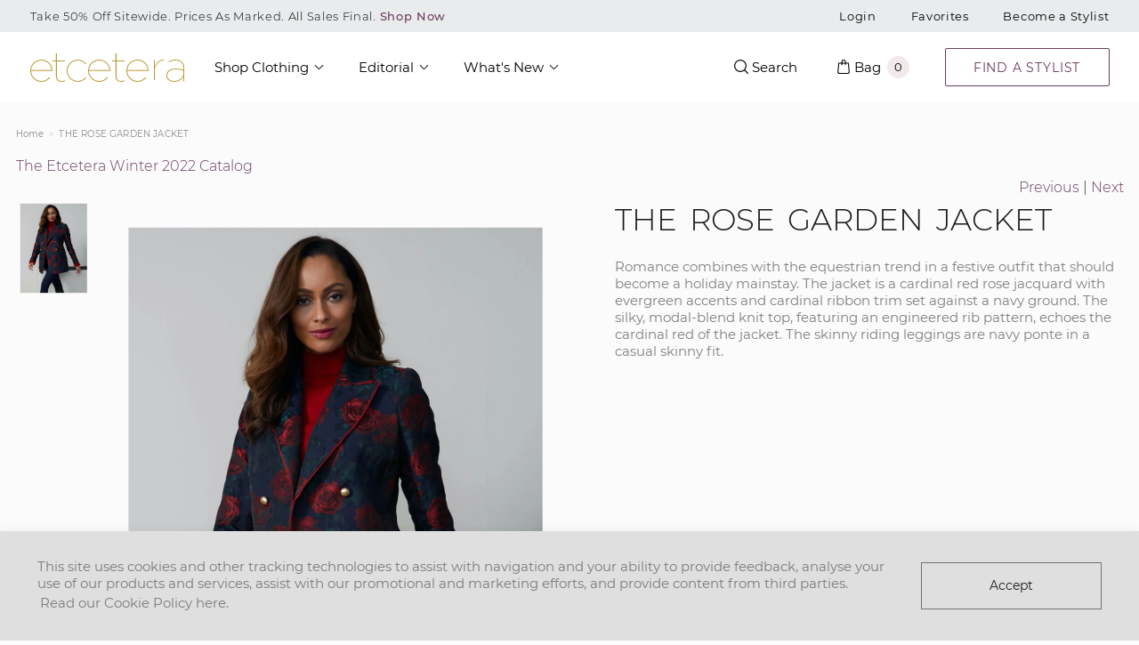

--- FILE ---
content_type: text/html; charset=utf-8
request_url: https://www.etcetera.com/blogs/the-etcetera-winter-2022-catalog-1/the-rose-garden-jacket
body_size: 35483
content:
 <!doctype html>
<!--[if IE 9]> <html class="ie9 no-js supports-no-cookies" lang="en"> <![endif]-->
<!--[if (gt IE 9)|!(IE)]><!--> <html class="no-js supports-no-cookies" lang="en"> <!--<![endif]-->
<head> <!--
Elevar Data Layer V2

This file is automatically updated and should not be edited directly.

https://knowledge.getelevar.com/how-to-customize-data-layer-version-2

Updated: 2021-01-22 22:31:37+00:00
-->
<!-- Google Tag Manager -->
<script>
(function(w,d,s,l,i){w[l]=w[l]||[];w[l].push({"gtm.start":
  new Date().getTime(),event:"gtm.js"});var f=d.getElementsByTagName(s)[0],
  j=d.createElement(s),dl=l!="dataLayer"?"&l="+l:"";j.async=true;j.src=
  "https://www.googletagmanager.com/gtm.js?id="+i+dl;f.parentNode.insertBefore(j,f);
})(window,document,"script","dataLayer","GTM-WK4H3GR");
</script>
<!-- End Google Tag Manager -->
<script>
window.dataLayer = window.dataLayer || [];
</script>
<script id="elevar-gtm-suite-config" type="application/json">{"gtm_id": "GTM-WK4H3GR", "event_config": {"cart_reconcile": true, "cart_view": true, "checkout_complete": true, "checkout_step": true, "collection_view": true, "product_add_to_cart": true, "product_remove_from_cart": true, "product_select": true, "product_view": true, "search_results_view": true, "user": true}, "gtm_suite_script": "https://shopify-gtm-suite.getelevar.com/shops/8cd7aa8be498d0559c730553027c3270dad5e029/gtm-suite.js"}</script>

<meta charset="utf-8"> <meta http-equiv="X-UA-Compatible" content="IE=edge,chrome=1"> <meta name="viewport" content="width=device-width, initial-scale=1, shrink-to-fit=no, maximum-scale=1"> <meta name="theme-color" content="#303030"> <meta name="msapplication-navbutton-color" content="#303030"> <link rel="preconnect" href="//cdn.shopify.com"> <link rel="preconnect" href="//cdn.shopifycloud.com"><link rel="preconnect" href="//services.mybcapps.com"><link rel="canonical" href="https://www.etcetera.com/blogs/the-etcetera-winter-2022-catalog-1/the-rose-garden-jacket"><link rel="shortcut icon" href="//www.etcetera.com/cdn/shop/files/emblem_32x32.png?v=1614327495" type="image/png">
<title>THE ROSE GARDEN JACKET

    &ndash; Etcetera</title><meta name="description" content="Romance combines with the equestrian trend in a festive outfit that should become a holiday mainstay. The jacket is a cardinal red rose jacquard with evergreen accents and cardinal ribbon trim set against a navy ground. The silky, modal-blend knit top, featuring an engineered rib pattern, echoes the cardinal red of the"><meta property="og:site_name" content="Etcetera">
<meta property="og:url" content="https://www.etcetera.com/blogs/the-etcetera-winter-2022-catalog-1/the-rose-garden-jacket">
<meta property="og:title" content="THE ROSE GARDEN JACKET">
<meta property="og:type" content="article">
<meta property="og:description" content="Romance combines with the equestrian trend in a festive outfit that should become a holiday mainstay. The jacket is a cardinal red rose jacquard with evergreen accents and cardinal ribbon trim set against a navy ground. The silky, modal-blend knit top, featuring an engineered rib pattern, echoes the cardinal red of the jacket. The skinny riding leggings are navy ponte in a casual skinny fit."><meta property="og:image" content="http://www.etcetera.com/cdn/shop/articles/etcetera-e3-winter-2022-digital-catalog-page-11_1024x1024.jpg?v=1664290808">
<meta property="og:image:secure_url" content="https://www.etcetera.com/cdn/shop/articles/etcetera-e3-winter-2022-digital-catalog-page-11_1024x1024.jpg?v=1664290808">

<meta name="twitter:site" content="@etceteranyc">
<meta name="twitter:card" content="summary_large_image">
<meta name="twitter:title" content="THE ROSE GARDEN JACKET">
<meta name="twitter:description" content="Romance combines with the equestrian trend in a festive outfit that should become a holiday mainstay. The jacket is a cardinal red rose jacquard with evergreen accents and cardinal ribbon trim set against a navy ground. The silky, modal-blend knit top, featuring an engineered rib pattern, echoes the cardinal red of the jacket. The skinny riding leggings are navy ponte in a casual skinny fit.">
<script type="text/javascript" id="theme-js">
    document.documentElement.className = document.documentElement.className.replace('no-js', 'js');

    window.theme = {
      strings: {
        addToCart: "Add to Bag",
        soldOut: "Sold Out",
        unavailable: "Unavailable",
        quantityUnavailable: "Quantity Unavailable",
        recoverPasswordEmailSent:  "We\u0026#39;ve sent you an email with a link to update your password.",
        itemAddedToCart:  "Added to bag!",
        recoverPasswordEmailSent:  "We\u0026#39;ve sent you an email with a link to update your password.",
        wishlistTitle: "My Favorites",
      },
      current: {
        type: "article",
        template: {
          directory: null,
          name: "article",
          suffix: null,
        },
        id: 558930231460,
        vendor: "none",
        collection: {
          title: null,
          products: [],
        },
        product: null,
        search: {},
      },
      icons: {
        success: "\u003cscript type=\"text\/javascript\"\u003econsole.error('SVG Icon missing: success')\u003c\/script\u003e",
        close: "\u003csvg xmlns=\"http:\/\/www.w3.org\/2000\/svg\" width=\"20\" height=\"20\" viewbox=\"0 0 20 20\" class=\"icon icon-close\" aria-hidden=\"true\" focusable=\"false\" role=\"presentation\"\u003e\u003cpath fill=\"#444\" d=\"M15.89 14.696l-4.734-4.734 4.717-4.717c.4-.4.37-1.085-.03-1.485s-1.085-.43-1.485-.03L9.641 8.447 4.97 3.776c-.4-.4-1.085-.37-1.485.03s-.43 1.085-.03 1.485l4.671 4.671-4.688 4.688c-.4.4-.37 1.085.03 1.485s1.085.43 1.485.03l4.688-4.687 4.734 4.734c.4.4 1.085.37 1.485-.03s.43-1.085.03-1.485z\"\/\u003e\u003c\/svg\u003e\n",
      },
      colors: {
        notification: "#f2e9ea",
      },
      settings: {
        cookiePolicyPopup: {
          enable: true,
          backgroundColor: "#dfdfdf",
          message: "This site uses cookies and other tracking technologies to assist with navigation and your ability to provide feedback, analyse your use of our products and services, assist with our promotional and marketing efforts, and provide content from third parties.",
          dismissText: "Accept",
          policyLinkText: "Read our Cookie Policy here.",
          policyLink: null
        },
        mediaQuery: {
          small: 'screen and (max-width: 599px)',
          mediumDown: 'screen and (max-width: 899px)',
          medium: 'screen and (min-width: 600px) and (max-width: 899px)',
          mediumUp: 'screen and (min-width: 600px)',
          largeUp: 'screen and (min-width: 900px)',
          extraLargeUp: 'screen and (min-width: 1261px)',
          extraLargeDown: 'screen and (max-width: 1260px)',

        },
        search: {
          provider: "shopify"
        }
      }
    };

    window.shop = {
      permanantDomain: "etcetera1.myshopify.com",
      moneyFormat: "${{amount}}",
      moneyWithCurrencyFormat: "${{amount}} USD",
      currencyFormat: "money_with_currency_format",
      defaultCurrency: "AUD",
      currency: "USD",
      cart: {"note":null,"attributes":{},"original_total_price":0,"total_price":0,"total_discount":0,"total_weight":0.0,"item_count":0,"items":[],"requires_shipping":false,"currency":"USD","items_subtotal_price":0,"cart_level_discount_applications":[],"checkout_charge_amount":0},
      customer: {
        addresses_count: "",
        is_logged_in: false,
      },
      keys: {
        googleMaps: null
      }
    };sessionStorage.setItem('lastViewedArticle', 'the-etcetera-winter-2022-catalog-1/the-rose-garden-jacket');</script>
<style data-shopify>
  @font-face {
  font-family: Montserrat;
  font-weight: 300;
  font-style: normal;
  font-display: fallback;
  src: url("//www.etcetera.com/cdn/fonts/montserrat/montserrat_n3.29e699231893fd243e1620595067294bb067ba2a.woff2") format("woff2"),
       url("//www.etcetera.com/cdn/fonts/montserrat/montserrat_n3.64ed56f012a53c08a49d49bd7e0c8d2f46119150.woff") format("woff");
}

@font-face {
  font-family: Montserrat;
  font-weight: 600;
  font-style: normal;
  font-display: fallback;
  src: url("//www.etcetera.com/cdn/fonts/montserrat/montserrat_n6.1326b3e84230700ef15b3a29fb520639977513e0.woff2") format("woff2"),
       url("//www.etcetera.com/cdn/fonts/montserrat/montserrat_n6.652f051080eb14192330daceed8cd53dfdc5ead9.woff") format("woff");
}

  @font-face {
  font-family: Montserrat;
  font-weight: 600;
  font-style: italic;
  font-display: fallback;
  src: url("//www.etcetera.com/cdn/fonts/montserrat/montserrat_i6.e90155dd2f004112a61c0322d66d1f59dadfa84b.woff2") format("woff2"),
       url("//www.etcetera.com/cdn/fonts/montserrat/montserrat_i6.41470518d8e9d7f1bcdd29a447c2397e5393943f.woff") format("woff");
}

@font-face {
  font-family: Montserrat;
  font-weight: 500;
  font-style: normal;
  font-display: fallback;
  src: url("//www.etcetera.com/cdn/fonts/montserrat/montserrat_n5.07ef3781d9c78c8b93c98419da7ad4fbeebb6635.woff2") format("woff2"),
       url("//www.etcetera.com/cdn/fonts/montserrat/montserrat_n5.adf9b4bd8b0e4f55a0b203cdd84512667e0d5e4d.woff") format("woff");
}

@font-face {
  font-family: Montserrat;
  font-weight: 800;
  font-style: normal;
  font-display: fallback;
  src: url("//www.etcetera.com/cdn/fonts/montserrat/montserrat_n8.853056e398b4dadf6838423edb7abaa02f651554.woff2") format("woff2"),
       url("//www.etcetera.com/cdn/fonts/montserrat/montserrat_n8.9201aba6104751e1b3e48577a5a739fc14862200.woff") format("woff");
}


    @font-face {
  font-family: Montserrat;
  font-weight: 500;
  font-style: normal;
  font-display: fallback;
  src: url("//www.etcetera.com/cdn/fonts/montserrat/montserrat_n5.07ef3781d9c78c8b93c98419da7ad4fbeebb6635.woff2") format("woff2"),
       url("//www.etcetera.com/cdn/fonts/montserrat/montserrat_n5.adf9b4bd8b0e4f55a0b203cdd84512667e0d5e4d.woff") format("woff");
}

  
    @font-face {
  font-family: Montserrat;
  font-weight: 600;
  font-style: normal;
  font-display: fallback;
  src: url("//www.etcetera.com/cdn/fonts/montserrat/montserrat_n6.1326b3e84230700ef15b3a29fb520639977513e0.woff2") format("woff2"),
       url("//www.etcetera.com/cdn/fonts/montserrat/montserrat_n6.652f051080eb14192330daceed8cd53dfdc5ead9.woff") format("woff");
}

  :root {
    --font-heading: Montserrat, sans-serif;
    --font-body: Montserrat, sans-serif;
    --font-alternate: Montserrat, sans-serif;
    --font-heading-weight: 500;
    --font-alternate-weight: 600;
    --font-body-weight: 300;
    --font-body-style: normal;
    --font-body-weight-bold: 600;
    --font-body-weight-medium: 500;
    --font-body-weight-extra-bold: 800;
    --color-body: rgb(251, 251, 251);
    --color-body-inverse: rgb(48, 48, 48);
    --color-body-text: rgb(48, 48, 48);
    --color-body-text-inverse: rgb(255, 255, 255);
    --color-body-headings: rgb(48, 48, 48);
    --color-body-headings-inverse: rgb(255, 255, 255);
    --color-primary: rgb(48, 48, 48);
    --color-secondary: rgb(121, 121, 121);
    --color-tertiary: rgb(121, 121, 121);
    --color-link: rgb(105, 60, 94);
    --color-link-hover: ;
    --color-link-light: ;
    --color-border: rgb(221, 221, 221);
    --color-product-sale-text: rgb(173, 25, 1);
    --color-input-text: rgb(48, 48, 48);
    --color-input-text-inverse: rgb(255, 255, 255);
    --color-input-background: rgb(121, 121, 121);
    --color-primary-hover: #3d3d3d;
    --color-primary-active: #434343;
    --color-primary-light: #565656;
    --color-primary-dark: #171717;
    --color-secondary-hover: #868686;
    --color-secondary-active: #8c8c8c;
    --color-secondary-light: #9f9f9f;
    --color-tertiary-hover: #868686;
    --color-tertiary-active: #8c8c8c;
    --color-tertiary-light: #9f9f9f;
    --color-header-bg: rgb(255, 255, 255);
    --color-header-bg-light: #ffffff;
    --color-footer-bg: rgba(0, 0, 0, 0.0);
    --color-footer-bg-light: rgba(13, 13, 13, 0.0);
    --color-footer-text: rgb(0, 0, 0);
    --color-primary-accent-text: #797979;
    --color-secondary-accent-text: #797979;
    --color-tertiary-accent-text: #797979;--color-primary-contrast: rgb(255, 255, 255);--color-header-text: rgb(0, 0, 0);
      --header-theme: 'light';--color-notification-badge: rgb(242, 233, 234);
    --color-progress-bar: var(--color-tertiary);
    --pswp-default-skin: url(//www.etcetera.com/cdn/shop/t/43/assets/pswp-default-skin.svg?v=62500051166927397691678475253);
    --pswp-preloader: url(//www.etcetera.com/cdn/shop/t/43/assets/pswp-preloader.gif?v=77008736554601496081678475252);
    --ajax-loader: url(//www.etcetera.com/cdn/shop/t/43/assets/ajax-loader.gif?v=6323);
    --svg-select-icon: url(//www.etcetera.com/cdn/shop/t/43/assets/ico-select.svg?v=114163745550811106981678475262);
    --svg-select-icon-white: url(//www.etcetera.com/cdn/shop/t/43/assets/ico-select-white.svg?v=179855188450834773501678475262);
    --svg-arrow-down: url(//www.etcetera.com/cdn/shop/t/43/assets/ico-arrow-down.svg?v=97485294616207718501678475251);
    
    --accordion-transition-duration: 0.5s;
  }
</style>
<link href="//www.etcetera.com/cdn/shop/t/43/assets/vendor.scss.css?v=82610369646769975371678475251" rel="stylesheet" type="text/css" media="all" /> <link href="//www.etcetera.com/cdn/shop/t/43/assets/theme.scss.css?v=31238394465141605421732077236" rel="stylesheet" type="text/css" media="all" /> <link href="//www.etcetera.com/cdn/shop/t/43/assets/custom.scss.css?v=11481416041112242291686238564" rel="stylesheet" type="text/css" media="all" /> <link rel="preload" href="//www.etcetera.com/cdn/shop/t/43/assets/bc-sf-filter.scss.css?v=6323" as="style" onload="this.onload=null;this.rel='stylesheet'"> <noscript><link rel="stylesheet" href="//www.etcetera.com/cdn/shop/t/43/assets/bc-sf-filter.scss.css?v=6323"></noscript> <script>

  /*! loadCSS rel=preload polyfill. [c]2017 Filament Group, Inc. MIT License */
  !function(n){"use strict";n.loadCSS||(n.loadCSS=function(){});var o=loadCSS.relpreload={};if(o.support=function(){var e;try{e=n.document.createElement("link").relList.supports("preload")}catch(t){e=!1}return function(){return e}}(),o.bindMediaToggle=function(t){var e=t.media||"all";function a(){t.addEventListener?t.removeEventListener("load",a):t.attachEvent&&t.detachEvent("onload",a),t.setAttribute("onload",null),t.media=e}t.addEventListener?t.addEventListener("load",a):t.attachEvent&&t.attachEvent("onload",a),setTimeout(function(){t.rel="stylesheet",t.media="only x"}),setTimeout(a,3e3)},o.poly=function(){if(!o.support())for(var t=n.document.getElementsByTagName("link"),e=0;e<t.length;e++){var a=t[e];"preload"!==a.rel||"style"!==a.getAttribute("as")||a.getAttribute("data-loadcss")||(a.setAttribute("data-loadcss",!0),o.bindMediaToggle(a))}},!o.support()){o.poly();var t=n.setInterval(o.poly,500);n.addEventListener?n.addEventListener("load",function(){o.poly(),n.clearInterval(t)}):n.attachEvent&&n.attachEvent("onload",function(){o.poly(),n.clearInterval(t)})}"undefined"!=typeof exports?exports.loadCSS=loadCSS:n.loadCSS=loadCSS}("undefined"!=typeof global?global:this);

    /* NodeList forEach polyfill for IE11 - https://gist.github.com/bob-lee/e7520bfcdac266e5490f40c2759cc955 */
    "NodeList"in window&&!NodeList.prototype.forEach&&(NodeList.prototype.forEach=function(o,t){t=t||window;for(var i=0;i<this.length;i++)o.call(t,this[i],i,this)});</script> <script>window.performance && window.performance.mark && window.performance.mark('shopify.content_for_header.start');</script><meta name="google-site-verification" content="VOsgCviQdYeMdufeDkdijalQ8KoVe2WOxp6tNIILt_M">
<meta id="shopify-digital-wallet" name="shopify-digital-wallet" content="/41423437988/digital_wallets/dialog">
<meta name="shopify-checkout-api-token" content="50269f4dfb9a430881f0670d58a3c249">
<link rel="alternate" type="application/atom+xml" title="Feed" href="/blogs/the-etcetera-winter-2022-catalog-1.atom" />
<script async="async" src="/checkouts/internal/preloads.js?locale=en-US"></script>
<link rel="preconnect" href="https://shop.app" crossorigin="anonymous">
<script async="async" src="https://shop.app/checkouts/internal/preloads.js?locale=en-US&shop_id=41423437988" crossorigin="anonymous"></script>
<script id="apple-pay-shop-capabilities" type="application/json">{"shopId":41423437988,"countryCode":"US","currencyCode":"USD","merchantCapabilities":["supports3DS"],"merchantId":"gid:\/\/shopify\/Shop\/41423437988","merchantName":"Etcetera","requiredBillingContactFields":["postalAddress","email"],"requiredShippingContactFields":["postalAddress","email"],"shippingType":"shipping","supportedNetworks":["visa","masterCard","amex","discover","elo","jcb"],"total":{"type":"pending","label":"Etcetera","amount":"1.00"},"shopifyPaymentsEnabled":true,"supportsSubscriptions":true}</script>
<script id="shopify-features" type="application/json">{"accessToken":"50269f4dfb9a430881f0670d58a3c249","betas":["rich-media-storefront-analytics"],"domain":"www.etcetera.com","predictiveSearch":true,"shopId":41423437988,"locale":"en"}</script>
<script>var Shopify = Shopify || {};
Shopify.shop = "etcetera1.myshopify.com";
Shopify.locale = "en";
Shopify.currency = {"active":"USD","rate":"1.0"};
Shopify.country = "US";
Shopify.theme = {"name":"Production","id":137820176548,"schema_name":"Base","schema_version":"1.0","theme_store_id":null,"role":"main"};
Shopify.theme.handle = "null";
Shopify.theme.style = {"id":null,"handle":null};
Shopify.cdnHost = "www.etcetera.com/cdn";
Shopify.routes = Shopify.routes || {};
Shopify.routes.root = "/";</script>
<script type="module">!function(o){(o.Shopify=o.Shopify||{}).modules=!0}(window);</script>
<script>!function(o){function n(){var o=[];function n(){o.push(Array.prototype.slice.apply(arguments))}return n.q=o,n}var t=o.Shopify=o.Shopify||{};t.loadFeatures=n(),t.autoloadFeatures=n()}(window);</script>
<script>
  window.ShopifyPay = window.ShopifyPay || {};
  window.ShopifyPay.apiHost = "shop.app\/pay";
  window.ShopifyPay.redirectState = null;
</script>
<script id="shop-js-analytics" type="application/json">{"pageType":"article"}</script>
<script defer="defer" async type="module" src="//www.etcetera.com/cdn/shopifycloud/shop-js/modules/v2/client.init-shop-cart-sync_BApSsMSl.en.esm.js"></script>
<script defer="defer" async type="module" src="//www.etcetera.com/cdn/shopifycloud/shop-js/modules/v2/chunk.common_CBoos6YZ.esm.js"></script>
<script type="module">
  await import("//www.etcetera.com/cdn/shopifycloud/shop-js/modules/v2/client.init-shop-cart-sync_BApSsMSl.en.esm.js");
await import("//www.etcetera.com/cdn/shopifycloud/shop-js/modules/v2/chunk.common_CBoos6YZ.esm.js");

  window.Shopify.SignInWithShop?.initShopCartSync?.({"fedCMEnabled":true,"windoidEnabled":true});

</script>
<script>
  window.Shopify = window.Shopify || {};
  if (!window.Shopify.featureAssets) window.Shopify.featureAssets = {};
  window.Shopify.featureAssets['shop-js'] = {"shop-cart-sync":["modules/v2/client.shop-cart-sync_DJczDl9f.en.esm.js","modules/v2/chunk.common_CBoos6YZ.esm.js"],"init-fed-cm":["modules/v2/client.init-fed-cm_BzwGC0Wi.en.esm.js","modules/v2/chunk.common_CBoos6YZ.esm.js"],"init-windoid":["modules/v2/client.init-windoid_BS26ThXS.en.esm.js","modules/v2/chunk.common_CBoos6YZ.esm.js"],"init-shop-email-lookup-coordinator":["modules/v2/client.init-shop-email-lookup-coordinator_DFwWcvrS.en.esm.js","modules/v2/chunk.common_CBoos6YZ.esm.js"],"shop-cash-offers":["modules/v2/client.shop-cash-offers_DthCPNIO.en.esm.js","modules/v2/chunk.common_CBoos6YZ.esm.js","modules/v2/chunk.modal_Bu1hFZFC.esm.js"],"shop-button":["modules/v2/client.shop-button_D_JX508o.en.esm.js","modules/v2/chunk.common_CBoos6YZ.esm.js"],"shop-toast-manager":["modules/v2/client.shop-toast-manager_tEhgP2F9.en.esm.js","modules/v2/chunk.common_CBoos6YZ.esm.js"],"avatar":["modules/v2/client.avatar_BTnouDA3.en.esm.js"],"pay-button":["modules/v2/client.pay-button_BuNmcIr_.en.esm.js","modules/v2/chunk.common_CBoos6YZ.esm.js"],"init-shop-cart-sync":["modules/v2/client.init-shop-cart-sync_BApSsMSl.en.esm.js","modules/v2/chunk.common_CBoos6YZ.esm.js"],"shop-login-button":["modules/v2/client.shop-login-button_DwLgFT0K.en.esm.js","modules/v2/chunk.common_CBoos6YZ.esm.js","modules/v2/chunk.modal_Bu1hFZFC.esm.js"],"init-customer-accounts-sign-up":["modules/v2/client.init-customer-accounts-sign-up_TlVCiykN.en.esm.js","modules/v2/client.shop-login-button_DwLgFT0K.en.esm.js","modules/v2/chunk.common_CBoos6YZ.esm.js","modules/v2/chunk.modal_Bu1hFZFC.esm.js"],"init-shop-for-new-customer-accounts":["modules/v2/client.init-shop-for-new-customer-accounts_DrjXSI53.en.esm.js","modules/v2/client.shop-login-button_DwLgFT0K.en.esm.js","modules/v2/chunk.common_CBoos6YZ.esm.js","modules/v2/chunk.modal_Bu1hFZFC.esm.js"],"init-customer-accounts":["modules/v2/client.init-customer-accounts_C0Oh2ljF.en.esm.js","modules/v2/client.shop-login-button_DwLgFT0K.en.esm.js","modules/v2/chunk.common_CBoos6YZ.esm.js","modules/v2/chunk.modal_Bu1hFZFC.esm.js"],"shop-follow-button":["modules/v2/client.shop-follow-button_C5D3XtBb.en.esm.js","modules/v2/chunk.common_CBoos6YZ.esm.js","modules/v2/chunk.modal_Bu1hFZFC.esm.js"],"checkout-modal":["modules/v2/client.checkout-modal_8TC_1FUY.en.esm.js","modules/v2/chunk.common_CBoos6YZ.esm.js","modules/v2/chunk.modal_Bu1hFZFC.esm.js"],"lead-capture":["modules/v2/client.lead-capture_D-pmUjp9.en.esm.js","modules/v2/chunk.common_CBoos6YZ.esm.js","modules/v2/chunk.modal_Bu1hFZFC.esm.js"],"shop-login":["modules/v2/client.shop-login_BmtnoEUo.en.esm.js","modules/v2/chunk.common_CBoos6YZ.esm.js","modules/v2/chunk.modal_Bu1hFZFC.esm.js"],"payment-terms":["modules/v2/client.payment-terms_BHOWV7U_.en.esm.js","modules/v2/chunk.common_CBoos6YZ.esm.js","modules/v2/chunk.modal_Bu1hFZFC.esm.js"]};
</script>
<script>(function() {
  var isLoaded = false;
  function asyncLoad() {
    if (isLoaded) return;
    isLoaded = true;
    var urls = ["https:\/\/s3.eu-west-1.amazonaws.com\/production-klarna-il-shopify-osm\/a6c5e37d3b587ca7438f15aa90b429b47085a035\/etcetera1.myshopify.com-1708602959461.js?shop=etcetera1.myshopify.com"];
    for (var i = 0; i <urls.length; i++) {
      var s = document.createElement('script');
      s.type = 'text/javascript';
      s.async = true;
      s.src = urls[i];
      var x = document.getElementsByTagName('script')[0];
      x.parentNode.insertBefore(s, x);
    }
  };
  if(window.attachEvent) {
    window.attachEvent('onload', asyncLoad);
  } else {
    window.addEventListener('load', asyncLoad, false);
  }
})();</script>
<script id="__st">var __st={"a":41423437988,"offset":-18000,"reqid":"c2ce4725-fd32-4033-8c1f-901f0e6add87-1768925183","pageurl":"www.etcetera.com\/blogs\/the-etcetera-winter-2022-catalog-1\/the-rose-garden-jacket","s":"articles-558930231460","u":"ac6b5579ded3","p":"article","rtyp":"article","rid":558930231460};</script>
<script>window.ShopifyPaypalV4VisibilityTracking = true;</script>
<script id="captcha-bootstrap">!function(){'use strict';const t='contact',e='account',n='new_comment',o=[[t,t],['blogs',n],['comments',n],[t,'customer']],c=[[e,'customer_login'],[e,'guest_login'],[e,'recover_customer_password'],[e,'create_customer']],r=t=>t.map((([t,e])=>`form[action*='/${t}']:not([data-nocaptcha='true']) input[name='form_type'][value='${e}']`)).join(','),a=t=>()=>t?[...document.querySelectorAll(t)].map((t=>t.form)):[];function s(){const t=[...o],e=r(t);return a(e)}const i='password',u='form_key',d=['recaptcha-v3-token','g-recaptcha-response','h-captcha-response',i],f=()=>{try{return window.sessionStorage}catch{return}},m='__shopify_v',_=t=>t.elements[u];function p(t,e,n=!1){try{const o=window.sessionStorage,c=JSON.parse(o.getItem(e)),{data:r}=function(t){const{data:e,action:n}=t;return t[m]||n?{data:e,action:n}:{data:t,action:n}}(c);for(const[e,n]of Object.entries(r))t.elements[e]&&(t.elements[e].value=n);n&&o.removeItem(e)}catch(o){console.error('form repopulation failed',{error:o})}}const l='form_type',E='cptcha';function T(t){t.dataset[E]=!0}const w=window,h=w.document,L='Shopify',v='ce_forms',y='captcha';let A=!1;((t,e)=>{const n=(g='f06e6c50-85a8-45c8-87d0-21a2b65856fe',I='https://cdn.shopify.com/shopifycloud/storefront-forms-hcaptcha/ce_storefront_forms_captcha_hcaptcha.v1.5.2.iife.js',D={infoText:'Protected by hCaptcha',privacyText:'Privacy',termsText:'Terms'},(t,e,n)=>{const o=w[L][v],c=o.bindForm;if(c)return c(t,g,e,D).then(n);var r;o.q.push([[t,g,e,D],n]),r=I,A||(h.body.append(Object.assign(h.createElement('script'),{id:'captcha-provider',async:!0,src:r})),A=!0)});var g,I,D;w[L]=w[L]||{},w[L][v]=w[L][v]||{},w[L][v].q=[],w[L][y]=w[L][y]||{},w[L][y].protect=function(t,e){n(t,void 0,e),T(t)},Object.freeze(w[L][y]),function(t,e,n,w,h,L){const[v,y,A,g]=function(t,e,n){const i=e?o:[],u=t?c:[],d=[...i,...u],f=r(d),m=r(i),_=r(d.filter((([t,e])=>n.includes(e))));return[a(f),a(m),a(_),s()]}(w,h,L),I=t=>{const e=t.target;return e instanceof HTMLFormElement?e:e&&e.form},D=t=>v().includes(t);t.addEventListener('submit',(t=>{const e=I(t);if(!e)return;const n=D(e)&&!e.dataset.hcaptchaBound&&!e.dataset.recaptchaBound,o=_(e),c=g().includes(e)&&(!o||!o.value);(n||c)&&t.preventDefault(),c&&!n&&(function(t){try{if(!f())return;!function(t){const e=f();if(!e)return;const n=_(t);if(!n)return;const o=n.value;o&&e.removeItem(o)}(t);const e=Array.from(Array(32),(()=>Math.random().toString(36)[2])).join('');!function(t,e){_(t)||t.append(Object.assign(document.createElement('input'),{type:'hidden',name:u})),t.elements[u].value=e}(t,e),function(t,e){const n=f();if(!n)return;const o=[...t.querySelectorAll(`input[type='${i}']`)].map((({name:t})=>t)),c=[...d,...o],r={};for(const[a,s]of new FormData(t).entries())c.includes(a)||(r[a]=s);n.setItem(e,JSON.stringify({[m]:1,action:t.action,data:r}))}(t,e)}catch(e){console.error('failed to persist form',e)}}(e),e.submit())}));const S=(t,e)=>{t&&!t.dataset[E]&&(n(t,e.some((e=>e===t))),T(t))};for(const o of['focusin','change'])t.addEventListener(o,(t=>{const e=I(t);D(e)&&S(e,y())}));const B=e.get('form_key'),M=e.get(l),P=B&&M;t.addEventListener('DOMContentLoaded',(()=>{const t=y();if(P)for(const e of t)e.elements[l].value===M&&p(e,B);[...new Set([...A(),...v().filter((t=>'true'===t.dataset.shopifyCaptcha))])].forEach((e=>S(e,t)))}))}(h,new URLSearchParams(w.location.search),n,t,e,['guest_login'])})(!0,!0)}();</script>
<script integrity="sha256-4kQ18oKyAcykRKYeNunJcIwy7WH5gtpwJnB7kiuLZ1E=" data-source-attribution="shopify.loadfeatures" defer="defer" src="//www.etcetera.com/cdn/shopifycloud/storefront/assets/storefront/load_feature-a0a9edcb.js" crossorigin="anonymous"></script>
<script crossorigin="anonymous" defer="defer" src="//www.etcetera.com/cdn/shopifycloud/storefront/assets/shopify_pay/storefront-65b4c6d7.js?v=20250812"></script>
<script data-source-attribution="shopify.dynamic_checkout.dynamic.init">var Shopify=Shopify||{};Shopify.PaymentButton=Shopify.PaymentButton||{isStorefrontPortableWallets:!0,init:function(){window.Shopify.PaymentButton.init=function(){};var t=document.createElement("script");t.src="https://www.etcetera.com/cdn/shopifycloud/portable-wallets/latest/portable-wallets.en.js",t.type="module",document.head.appendChild(t)}};
</script>
<script data-source-attribution="shopify.dynamic_checkout.buyer_consent">
  function portableWalletsHideBuyerConsent(e){var t=document.getElementById("shopify-buyer-consent"),n=document.getElementById("shopify-subscription-policy-button");t&&n&&(t.classList.add("hidden"),t.setAttribute("aria-hidden","true"),n.removeEventListener("click",e))}function portableWalletsShowBuyerConsent(e){var t=document.getElementById("shopify-buyer-consent"),n=document.getElementById("shopify-subscription-policy-button");t&&n&&(t.classList.remove("hidden"),t.removeAttribute("aria-hidden"),n.addEventListener("click",e))}window.Shopify?.PaymentButton&&(window.Shopify.PaymentButton.hideBuyerConsent=portableWalletsHideBuyerConsent,window.Shopify.PaymentButton.showBuyerConsent=portableWalletsShowBuyerConsent);
</script>
<script data-source-attribution="shopify.dynamic_checkout.cart.bootstrap">document.addEventListener("DOMContentLoaded",(function(){function t(){return document.querySelector("shopify-accelerated-checkout-cart, shopify-accelerated-checkout")}if(t())Shopify.PaymentButton.init();else{new MutationObserver((function(e,n){t()&&(Shopify.PaymentButton.init(),n.disconnect())})).observe(document.body,{childList:!0,subtree:!0})}}));
</script>
<link id="shopify-accelerated-checkout-styles" rel="stylesheet" media="screen" href="https://www.etcetera.com/cdn/shopifycloud/portable-wallets/latest/accelerated-checkout-backwards-compat.css" crossorigin="anonymous">
<style id="shopify-accelerated-checkout-cart">
        #shopify-buyer-consent {
  margin-top: 1em;
  display: inline-block;
  width: 100%;
}

#shopify-buyer-consent.hidden {
  display: none;
}

#shopify-subscription-policy-button {
  background: none;
  border: none;
  padding: 0;
  text-decoration: underline;
  font-size: inherit;
  cursor: pointer;
}

#shopify-subscription-policy-button::before {
  box-shadow: none;
}

      </style>

<script>window.performance && window.performance.mark && window.performance.mark('shopify.content_for_header.end');</script> <script src="//www.etcetera.com/cdn/shop/t/43/assets/servicify-asset.js?v=9391740801321792721684943716" type="text/javascript"></script>
  
<!-- <link rel="stylesheet" type="text/css" href="https://cloud.typography.com/7663298/7244612/css/fonts.css" /> -->


<!--begin-boost-pfs-filter-css--> <link rel="preload stylesheet" href="//www.etcetera.com/cdn/shop/t/43/assets/boost-pfs-instant-search.scss.css?v=156027496945859896411678475262" as="style"><link href="//www.etcetera.com/cdn/shop/t/43/assets/boost-pfs-custom.scss.css?v=122889968402848025811678475262" rel="stylesheet" type="text/css" media="all" />
<style data-id="boost-pfs-style">
    .boost-pfs-filter-option-title-text {}

   .boost-pfs-filter-tree-v .boost-pfs-filter-option-title-text:before {}
    .boost-pfs-filter-tree-v .boost-pfs-filter-option.boost-pfs-filter-option-collapsed .boost-pfs-filter-option-title-text:before {}
    .boost-pfs-filter-tree-h .boost-pfs-filter-option-title-heading:before {}

    .boost-pfs-filter-refine-by .boost-pfs-filter-option-title h3 {}

    .boost-pfs-filter-option-content .boost-pfs-filter-option-item-list .boost-pfs-filter-option-item button,
    .boost-pfs-filter-option-content .boost-pfs-filter-option-item-list .boost-pfs-filter-option-item .boost-pfs-filter-button,
    .boost-pfs-filter-option-range-amount input,
    .boost-pfs-filter-tree-v .boost-pfs-filter-refine-by .boost-pfs-filter-refine-by-items .refine-by-item,
    .boost-pfs-filter-refine-by-wrapper-v .boost-pfs-filter-refine-by .boost-pfs-filter-refine-by-items .refine-by-item,
    .boost-pfs-filter-refine-by .boost-pfs-filter-option-title,
    .boost-pfs-filter-refine-by .boost-pfs-filter-refine-by-items .refine-by-item>a,
    .boost-pfs-filter-refine-by>span,
    .boost-pfs-filter-clear,
    .boost-pfs-filter-clear-all{}
    .boost-pfs-filter-tree-h .boost-pfs-filter-pc .boost-pfs-filter-refine-by-items .refine-by-item .boost-pfs-filter-clear .refine-by-type,
    .boost-pfs-filter-refine-by-wrapper-h .boost-pfs-filter-pc .boost-pfs-filter-refine-by-items .refine-by-item .boost-pfs-filter-clear .refine-by-type {}

    .boost-pfs-filter-option-multi-level-collections .boost-pfs-filter-option-multi-level-list .boost-pfs-filter-option-item .boost-pfs-filter-button-arrow .boost-pfs-arrow:before,
    .boost-pfs-filter-option-multi-level-tag .boost-pfs-filter-option-multi-level-list .boost-pfs-filter-option-item .boost-pfs-filter-button-arrow .boost-pfs-arrow:before {}

    .boost-pfs-filter-refine-by-wrapper-v .boost-pfs-filter-refine-by .boost-pfs-filter-refine-by-items .refine-by-item .boost-pfs-filter-clear:after,
    .boost-pfs-filter-refine-by-wrapper-v .boost-pfs-filter-refine-by .boost-pfs-filter-refine-by-items .refine-by-item .boost-pfs-filter-clear:before,
    .boost-pfs-filter-tree-v .boost-pfs-filter-refine-by .boost-pfs-filter-refine-by-items .refine-by-item .boost-pfs-filter-clear:after,
    .boost-pfs-filter-tree-v .boost-pfs-filter-refine-by .boost-pfs-filter-refine-by-items .refine-by-item .boost-pfs-filter-clear:before,
    .boost-pfs-filter-refine-by-wrapper-h .boost-pfs-filter-pc .boost-pfs-filter-refine-by-items .refine-by-item .boost-pfs-filter-clear:after,
    .boost-pfs-filter-refine-by-wrapper-h .boost-pfs-filter-pc .boost-pfs-filter-refine-by-items .refine-by-item .boost-pfs-filter-clear:before,
    .boost-pfs-filter-tree-h .boost-pfs-filter-pc .boost-pfs-filter-refine-by-items .refine-by-item .boost-pfs-filter-clear:after,
    .boost-pfs-filter-tree-h .boost-pfs-filter-pc .boost-pfs-filter-refine-by-items .refine-by-item .boost-pfs-filter-clear:before {}
    .boost-pfs-filter-option-range-slider .noUi-value-horizontal {}

    .boost-pfs-filter-tree-mobile-button button,
    .boost-pfs-filter-top-sorting-mobile button {}
    .boost-pfs-filter-top-sorting-mobile button>span:after {}</style>

<!--end-boost-pfs-filter-css-->

<script> (function(){ var s = document.createElement('script'); var h = document.querySelector('head') || document.body; s.src = 'https://acsbapp.com/apps/app/dist/js/app.js'; s.async = true; s.onload = function(){ acsbJS.init({ statementLink : '', footerHtml : '', hideMobile : false, hideTrigger : false, disableBgProcess : false, language : 'en', position : 'right', leadColor : '#146FF8', triggerColor : '#146FF8', triggerRadius : '50%', triggerPositionX : 'right', triggerPositionY : 'bottom', triggerIcon : 'people', triggerSize : 'bottom', triggerOffsetX : 20, triggerOffsetY : 20, mobile : { triggerSize : 'small', triggerPositionX : 'right', triggerPositionY : 'bottom', triggerOffsetX : 20, triggerOffsetY : 20, triggerRadius : '20' } }); }; h.appendChild(s); })();</script>
<link href="https://monorail-edge.shopifysvc.com" rel="dns-prefetch">
<script>(function(){if ("sendBeacon" in navigator && "performance" in window) {try {var session_token_from_headers = performance.getEntriesByType('navigation')[0].serverTiming.find(x => x.name == '_s').description;} catch {var session_token_from_headers = undefined;}var session_cookie_matches = document.cookie.match(/_shopify_s=([^;]*)/);var session_token_from_cookie = session_cookie_matches && session_cookie_matches.length === 2 ? session_cookie_matches[1] : "";var session_token = session_token_from_headers || session_token_from_cookie || "";function handle_abandonment_event(e) {var entries = performance.getEntries().filter(function(entry) {return /monorail-edge.shopifysvc.com/.test(entry.name);});if (!window.abandonment_tracked && entries.length === 0) {window.abandonment_tracked = true;var currentMs = Date.now();var navigation_start = performance.timing.navigationStart;var payload = {shop_id: 41423437988,url: window.location.href,navigation_start,duration: currentMs - navigation_start,session_token,page_type: "article"};window.navigator.sendBeacon("https://monorail-edge.shopifysvc.com/v1/produce", JSON.stringify({schema_id: "online_store_buyer_site_abandonment/1.1",payload: payload,metadata: {event_created_at_ms: currentMs,event_sent_at_ms: currentMs}}));}}window.addEventListener('pagehide', handle_abandonment_event);}}());</script>
<script id="web-pixels-manager-setup">(function e(e,d,r,n,o){if(void 0===o&&(o={}),!Boolean(null===(a=null===(i=window.Shopify)||void 0===i?void 0:i.analytics)||void 0===a?void 0:a.replayQueue)){var i,a;window.Shopify=window.Shopify||{};var t=window.Shopify;t.analytics=t.analytics||{};var s=t.analytics;s.replayQueue=[],s.publish=function(e,d,r){return s.replayQueue.push([e,d,r]),!0};try{self.performance.mark("wpm:start")}catch(e){}var l=function(){var e={modern:/Edge?\/(1{2}[4-9]|1[2-9]\d|[2-9]\d{2}|\d{4,})\.\d+(\.\d+|)|Firefox\/(1{2}[4-9]|1[2-9]\d|[2-9]\d{2}|\d{4,})\.\d+(\.\d+|)|Chrom(ium|e)\/(9{2}|\d{3,})\.\d+(\.\d+|)|(Maci|X1{2}).+ Version\/(15\.\d+|(1[6-9]|[2-9]\d|\d{3,})\.\d+)([,.]\d+|)( \(\w+\)|)( Mobile\/\w+|) Safari\/|Chrome.+OPR\/(9{2}|\d{3,})\.\d+\.\d+|(CPU[ +]OS|iPhone[ +]OS|CPU[ +]iPhone|CPU IPhone OS|CPU iPad OS)[ +]+(15[._]\d+|(1[6-9]|[2-9]\d|\d{3,})[._]\d+)([._]\d+|)|Android:?[ /-](13[3-9]|1[4-9]\d|[2-9]\d{2}|\d{4,})(\.\d+|)(\.\d+|)|Android.+Firefox\/(13[5-9]|1[4-9]\d|[2-9]\d{2}|\d{4,})\.\d+(\.\d+|)|Android.+Chrom(ium|e)\/(13[3-9]|1[4-9]\d|[2-9]\d{2}|\d{4,})\.\d+(\.\d+|)|SamsungBrowser\/([2-9]\d|\d{3,})\.\d+/,legacy:/Edge?\/(1[6-9]|[2-9]\d|\d{3,})\.\d+(\.\d+|)|Firefox\/(5[4-9]|[6-9]\d|\d{3,})\.\d+(\.\d+|)|Chrom(ium|e)\/(5[1-9]|[6-9]\d|\d{3,})\.\d+(\.\d+|)([\d.]+$|.*Safari\/(?![\d.]+ Edge\/[\d.]+$))|(Maci|X1{2}).+ Version\/(10\.\d+|(1[1-9]|[2-9]\d|\d{3,})\.\d+)([,.]\d+|)( \(\w+\)|)( Mobile\/\w+|) Safari\/|Chrome.+OPR\/(3[89]|[4-9]\d|\d{3,})\.\d+\.\d+|(CPU[ +]OS|iPhone[ +]OS|CPU[ +]iPhone|CPU IPhone OS|CPU iPad OS)[ +]+(10[._]\d+|(1[1-9]|[2-9]\d|\d{3,})[._]\d+)([._]\d+|)|Android:?[ /-](13[3-9]|1[4-9]\d|[2-9]\d{2}|\d{4,})(\.\d+|)(\.\d+|)|Mobile Safari.+OPR\/([89]\d|\d{3,})\.\d+\.\d+|Android.+Firefox\/(13[5-9]|1[4-9]\d|[2-9]\d{2}|\d{4,})\.\d+(\.\d+|)|Android.+Chrom(ium|e)\/(13[3-9]|1[4-9]\d|[2-9]\d{2}|\d{4,})\.\d+(\.\d+|)|Android.+(UC? ?Browser|UCWEB|U3)[ /]?(15\.([5-9]|\d{2,})|(1[6-9]|[2-9]\d|\d{3,})\.\d+)\.\d+|SamsungBrowser\/(5\.\d+|([6-9]|\d{2,})\.\d+)|Android.+MQ{2}Browser\/(14(\.(9|\d{2,})|)|(1[5-9]|[2-9]\d|\d{3,})(\.\d+|))(\.\d+|)|K[Aa][Ii]OS\/(3\.\d+|([4-9]|\d{2,})\.\d+)(\.\d+|)/},d=e.modern,r=e.legacy,n=navigator.userAgent;return n.match(d)?"modern":n.match(r)?"legacy":"unknown"}(),u="modern"===l?"modern":"legacy",c=(null!=n?n:{modern:"",legacy:""})[u],f=function(e){return[e.baseUrl,"/wpm","/b",e.hashVersion,"modern"===e.buildTarget?"m":"l",".js"].join("")}({baseUrl:d,hashVersion:r,buildTarget:u}),m=function(e){var d=e.version,r=e.bundleTarget,n=e.surface,o=e.pageUrl,i=e.monorailEndpoint;return{emit:function(e){var a=e.status,t=e.errorMsg,s=(new Date).getTime(),l=JSON.stringify({metadata:{event_sent_at_ms:s},events:[{schema_id:"web_pixels_manager_load/3.1",payload:{version:d,bundle_target:r,page_url:o,status:a,surface:n,error_msg:t},metadata:{event_created_at_ms:s}}]});if(!i)return console&&console.warn&&console.warn("[Web Pixels Manager] No Monorail endpoint provided, skipping logging."),!1;try{return self.navigator.sendBeacon.bind(self.navigator)(i,l)}catch(e){}var u=new XMLHttpRequest;try{return u.open("POST",i,!0),u.setRequestHeader("Content-Type","text/plain"),u.send(l),!0}catch(e){return console&&console.warn&&console.warn("[Web Pixels Manager] Got an unhandled error while logging to Monorail."),!1}}}}({version:r,bundleTarget:l,surface:e.surface,pageUrl:self.location.href,monorailEndpoint:e.monorailEndpoint});try{o.browserTarget=l,function(e){var d=e.src,r=e.async,n=void 0===r||r,o=e.onload,i=e.onerror,a=e.sri,t=e.scriptDataAttributes,s=void 0===t?{}:t,l=document.createElement("script"),u=document.querySelector("head"),c=document.querySelector("body");if(l.async=n,l.src=d,a&&(l.integrity=a,l.crossOrigin="anonymous"),s)for(var f in s)if(Object.prototype.hasOwnProperty.call(s,f))try{l.dataset[f]=s[f]}catch(e){}if(o&&l.addEventListener("load",o),i&&l.addEventListener("error",i),u)u.appendChild(l);else{if(!c)throw new Error("Did not find a head or body element to append the script");c.appendChild(l)}}({src:f,async:!0,onload:function(){if(!function(){var e,d;return Boolean(null===(d=null===(e=window.Shopify)||void 0===e?void 0:e.analytics)||void 0===d?void 0:d.initialized)}()){var d=window.webPixelsManager.init(e)||void 0;if(d){var r=window.Shopify.analytics;r.replayQueue.forEach((function(e){var r=e[0],n=e[1],o=e[2];d.publishCustomEvent(r,n,o)})),r.replayQueue=[],r.publish=d.publishCustomEvent,r.visitor=d.visitor,r.initialized=!0}}},onerror:function(){return m.emit({status:"failed",errorMsg:"".concat(f," has failed to load")})},sri:function(e){var d=/^sha384-[A-Za-z0-9+/=]+$/;return"string"==typeof e&&d.test(e)}(c)?c:"",scriptDataAttributes:o}),m.emit({status:"loading"})}catch(e){m.emit({status:"failed",errorMsg:(null==e?void 0:e.message)||"Unknown error"})}}})({shopId: 41423437988,storefrontBaseUrl: "https://www.etcetera.com",extensionsBaseUrl: "https://extensions.shopifycdn.com/cdn/shopifycloud/web-pixels-manager",monorailEndpoint: "https://monorail-edge.shopifysvc.com/unstable/produce_batch",surface: "storefront-renderer",enabledBetaFlags: ["2dca8a86"],webPixelsConfigList: [{"id":"751763819","configuration":"{\"config\":\"{\\\"pixel_id\\\":\\\"G-F9LKYHGJQ2\\\",\\\"target_country\\\":\\\"US\\\",\\\"gtag_events\\\":[{\\\"type\\\":\\\"begin_checkout\\\",\\\"action_label\\\":\\\"G-F9LKYHGJQ2\\\"},{\\\"type\\\":\\\"search\\\",\\\"action_label\\\":\\\"G-F9LKYHGJQ2\\\"},{\\\"type\\\":\\\"view_item\\\",\\\"action_label\\\":[\\\"G-F9LKYHGJQ2\\\",\\\"MC-FHCWS8TP6H\\\"]},{\\\"type\\\":\\\"purchase\\\",\\\"action_label\\\":[\\\"G-F9LKYHGJQ2\\\",\\\"MC-FHCWS8TP6H\\\"]},{\\\"type\\\":\\\"page_view\\\",\\\"action_label\\\":[\\\"G-F9LKYHGJQ2\\\",\\\"MC-FHCWS8TP6H\\\"]},{\\\"type\\\":\\\"add_payment_info\\\",\\\"action_label\\\":\\\"G-F9LKYHGJQ2\\\"},{\\\"type\\\":\\\"add_to_cart\\\",\\\"action_label\\\":\\\"G-F9LKYHGJQ2\\\"}],\\\"enable_monitoring_mode\\\":false}\"}","eventPayloadVersion":"v1","runtimeContext":"OPEN","scriptVersion":"b2a88bafab3e21179ed38636efcd8a93","type":"APP","apiClientId":1780363,"privacyPurposes":[],"dataSharingAdjustments":{"protectedCustomerApprovalScopes":["read_customer_address","read_customer_email","read_customer_name","read_customer_personal_data","read_customer_phone"]}},{"id":"330629284","configuration":"{\"pixel_id\":\"504902993812897\",\"pixel_type\":\"facebook_pixel\",\"metaapp_system_user_token\":\"-\"}","eventPayloadVersion":"v1","runtimeContext":"OPEN","scriptVersion":"ca16bc87fe92b6042fbaa3acc2fbdaa6","type":"APP","apiClientId":2329312,"privacyPurposes":["ANALYTICS","MARKETING","SALE_OF_DATA"],"dataSharingAdjustments":{"protectedCustomerApprovalScopes":["read_customer_address","read_customer_email","read_customer_name","read_customer_personal_data","read_customer_phone"]}},{"id":"120946852","configuration":"{\"tagID\":\"2613887660772\"}","eventPayloadVersion":"v1","runtimeContext":"STRICT","scriptVersion":"18031546ee651571ed29edbe71a3550b","type":"APP","apiClientId":3009811,"privacyPurposes":["ANALYTICS","MARKETING","SALE_OF_DATA"],"dataSharingAdjustments":{"protectedCustomerApprovalScopes":["read_customer_address","read_customer_email","read_customer_name","read_customer_personal_data","read_customer_phone"]}},{"id":"38731940","eventPayloadVersion":"1","runtimeContext":"LAX","scriptVersion":"2","type":"CUSTOM","privacyPurposes":["ANALYTICS","MARKETING","SALE_OF_DATA"],"name":"Accessibility Toolbar Pixel"},{"id":"38764708","eventPayloadVersion":"1","runtimeContext":"LAX","scriptVersion":"1","type":"CUSTOM","privacyPurposes":["ANALYTICS","MARKETING","SALE_OF_DATA"],"name":"Klarna Custom Pixel"},{"id":"38797476","eventPayloadVersion":"1","runtimeContext":"LAX","scriptVersion":"1","type":"CUSTOM","privacyPurposes":["ANALYTICS","MARKETING","SALE_OF_DATA"],"name":"Styling - Branding"},{"id":"shopify-app-pixel","configuration":"{}","eventPayloadVersion":"v1","runtimeContext":"STRICT","scriptVersion":"0450","apiClientId":"shopify-pixel","type":"APP","privacyPurposes":["ANALYTICS","MARKETING"]},{"id":"shopify-custom-pixel","eventPayloadVersion":"v1","runtimeContext":"LAX","scriptVersion":"0450","apiClientId":"shopify-pixel","type":"CUSTOM","privacyPurposes":["ANALYTICS","MARKETING"]}],isMerchantRequest: false,initData: {"shop":{"name":"Etcetera","paymentSettings":{"currencyCode":"USD"},"myshopifyDomain":"etcetera1.myshopify.com","countryCode":"US","storefrontUrl":"https:\/\/www.etcetera.com"},"customer":null,"cart":null,"checkout":null,"productVariants":[],"purchasingCompany":null},},"https://www.etcetera.com/cdn","fcfee988w5aeb613cpc8e4bc33m6693e112",{"modern":"","legacy":""},{"shopId":"41423437988","storefrontBaseUrl":"https:\/\/www.etcetera.com","extensionBaseUrl":"https:\/\/extensions.shopifycdn.com\/cdn\/shopifycloud\/web-pixels-manager","surface":"storefront-renderer","enabledBetaFlags":"[\"2dca8a86\"]","isMerchantRequest":"false","hashVersion":"fcfee988w5aeb613cpc8e4bc33m6693e112","publish":"custom","events":"[[\"page_viewed\",{}]]"});</script><script>
  window.ShopifyAnalytics = window.ShopifyAnalytics || {};
  window.ShopifyAnalytics.meta = window.ShopifyAnalytics.meta || {};
  window.ShopifyAnalytics.meta.currency = 'USD';
  var meta = {"page":{"pageType":"article","resourceType":"article","resourceId":558930231460,"requestId":"c2ce4725-fd32-4033-8c1f-901f0e6add87-1768925183"}};
  for (var attr in meta) {
    window.ShopifyAnalytics.meta[attr] = meta[attr];
  }
</script>
<script class="analytics">
  (function () {
    var customDocumentWrite = function(content) {
      var jquery = null;

      if (window.jQuery) {
        jquery = window.jQuery;
      } else if (window.Checkout && window.Checkout.$) {
        jquery = window.Checkout.$;
      }

      if (jquery) {
        jquery('body').append(content);
      }
    };

    var hasLoggedConversion = function(token) {
      if (token) {
        return document.cookie.indexOf('loggedConversion=' + token) !== -1;
      }
      return false;
    }

    var setCookieIfConversion = function(token) {
      if (token) {
        var twoMonthsFromNow = new Date(Date.now());
        twoMonthsFromNow.setMonth(twoMonthsFromNow.getMonth() + 2);

        document.cookie = 'loggedConversion=' + token + '; expires=' + twoMonthsFromNow;
      }
    }

    var trekkie = window.ShopifyAnalytics.lib = window.trekkie = window.trekkie || [];
    if (trekkie.integrations) {
      return;
    }
    trekkie.methods = [
      'identify',
      'page',
      'ready',
      'track',
      'trackForm',
      'trackLink'
    ];
    trekkie.factory = function(method) {
      return function() {
        var args = Array.prototype.slice.call(arguments);
        args.unshift(method);
        trekkie.push(args);
        return trekkie;
      };
    };
    for (var i = 0; i < trekkie.methods.length; i++) {
      var key = trekkie.methods[i];
      trekkie[key] = trekkie.factory(key);
    }
    trekkie.load = function(config) {
      trekkie.config = config || {};
      trekkie.config.initialDocumentCookie = document.cookie;
      var first = document.getElementsByTagName('script')[0];
      var script = document.createElement('script');
      script.type = 'text/javascript';
      script.onerror = function(e) {
        var scriptFallback = document.createElement('script');
        scriptFallback.type = 'text/javascript';
        scriptFallback.onerror = function(error) {
                var Monorail = {
      produce: function produce(monorailDomain, schemaId, payload) {
        var currentMs = new Date().getTime();
        var event = {
          schema_id: schemaId,
          payload: payload,
          metadata: {
            event_created_at_ms: currentMs,
            event_sent_at_ms: currentMs
          }
        };
        return Monorail.sendRequest("https://" + monorailDomain + "/v1/produce", JSON.stringify(event));
      },
      sendRequest: function sendRequest(endpointUrl, payload) {
        // Try the sendBeacon API
        if (window && window.navigator && typeof window.navigator.sendBeacon === 'function' && typeof window.Blob === 'function' && !Monorail.isIos12()) {
          var blobData = new window.Blob([payload], {
            type: 'text/plain'
          });

          if (window.navigator.sendBeacon(endpointUrl, blobData)) {
            return true;
          } // sendBeacon was not successful

        } // XHR beacon

        var xhr = new XMLHttpRequest();

        try {
          xhr.open('POST', endpointUrl);
          xhr.setRequestHeader('Content-Type', 'text/plain');
          xhr.send(payload);
        } catch (e) {
          console.log(e);
        }

        return false;
      },
      isIos12: function isIos12() {
        return window.navigator.userAgent.lastIndexOf('iPhone; CPU iPhone OS 12_') !== -1 || window.navigator.userAgent.lastIndexOf('iPad; CPU OS 12_') !== -1;
      }
    };
    Monorail.produce('monorail-edge.shopifysvc.com',
      'trekkie_storefront_load_errors/1.1',
      {shop_id: 41423437988,
      theme_id: 137820176548,
      app_name: "storefront",
      context_url: window.location.href,
      source_url: "//www.etcetera.com/cdn/s/trekkie.storefront.cd680fe47e6c39ca5d5df5f0a32d569bc48c0f27.min.js"});

        };
        scriptFallback.async = true;
        scriptFallback.src = '//www.etcetera.com/cdn/s/trekkie.storefront.cd680fe47e6c39ca5d5df5f0a32d569bc48c0f27.min.js';
        first.parentNode.insertBefore(scriptFallback, first);
      };
      script.async = true;
      script.src = '//www.etcetera.com/cdn/s/trekkie.storefront.cd680fe47e6c39ca5d5df5f0a32d569bc48c0f27.min.js';
      first.parentNode.insertBefore(script, first);
    };
    trekkie.load(
      {"Trekkie":{"appName":"storefront","development":false,"defaultAttributes":{"shopId":41423437988,"isMerchantRequest":null,"themeId":137820176548,"themeCityHash":"9035109682018013756","contentLanguage":"en","currency":"USD"},"isServerSideCookieWritingEnabled":true,"monorailRegion":"shop_domain","enabledBetaFlags":["65f19447"]},"Session Attribution":{},"S2S":{"facebookCapiEnabled":true,"source":"trekkie-storefront-renderer","apiClientId":580111}}
    );

    var loaded = false;
    trekkie.ready(function() {
      if (loaded) return;
      loaded = true;

      window.ShopifyAnalytics.lib = window.trekkie;

      var originalDocumentWrite = document.write;
      document.write = customDocumentWrite;
      try { window.ShopifyAnalytics.merchantGoogleAnalytics.call(this); } catch(error) {};
      document.write = originalDocumentWrite;

      window.ShopifyAnalytics.lib.page(null,{"pageType":"article","resourceType":"article","resourceId":558930231460,"requestId":"c2ce4725-fd32-4033-8c1f-901f0e6add87-1768925183","shopifyEmitted":true});

      var match = window.location.pathname.match(/checkouts\/(.+)\/(thank_you|post_purchase)/)
      var token = match? match[1]: undefined;
      if (!hasLoggedConversion(token)) {
        setCookieIfConversion(token);
        
      }
    });


        var eventsListenerScript = document.createElement('script');
        eventsListenerScript.async = true;
        eventsListenerScript.src = "//www.etcetera.com/cdn/shopifycloud/storefront/assets/shop_events_listener-3da45d37.js";
        document.getElementsByTagName('head')[0].appendChild(eventsListenerScript);

})();</script>
<script
  defer
  src="https://www.etcetera.com/cdn/shopifycloud/perf-kit/shopify-perf-kit-3.0.4.min.js"
  data-application="storefront-renderer"
  data-shop-id="41423437988"
  data-render-region="gcp-us-central1"
  data-page-type="article"
  data-theme-instance-id="137820176548"
  data-theme-name="Base"
  data-theme-version="1.0"
  data-monorail-region="shop_domain"
  data-resource-timing-sampling-rate="10"
  data-shs="true"
  data-shs-beacon="true"
  data-shs-export-with-fetch="true"
  data-shs-logs-sample-rate="1"
  data-shs-beacon-endpoint="https://www.etcetera.com/api/collect"
></script>
</head><body id="the-rose-garden-jacket" class="template-article " itemscope itemtype="http://schema.org/WebPage">
<script>window.KlarnaThemeGlobals={};</script> <script>
  (function() {
    const configElement = document.getElementById("elevar-gtm-suite-config");

    if (!configElement) {
      console.error("Elevar GTM Suite: Configuration element not found");
      return;
    }

    const config = JSON.parse(configElement.textContent);

    const script = document.createElement("script");
    script.type = "text/javascript";
    script.src = config.gtm_suite_script;

    script.onerror = function() {
      console.error("Elevar GTM Suite: The JS API script failed to load");
    };
    script.onload = function() {
      if (!window.ElevarGtmSuite) {
        console.error("Elevar GTM Suite: `ElevarGtmSuite` isn't defined");
        return;
      }

      if (config.event_config.user) {
        window.ElevarGtmSuite.handlers.user({cartTotal: "0.0",});
      }const cartData ={
    cartTotal: "0.0",
    currencyCode:"USD",
    items: []
  };

        if (config.event_config.cart_reconcile) {
          window.ElevarGtmSuite.handlers.cartReconcile(cartData);
        }};

    document.body.appendChild(script);
  })();
</script>
<!-- Google Tag Manager (noscript) -->
<noscript> <iframe src="https://www.googletagmanager.com/ns.html?id=GTM-WK4H3GR" height="0" width="0" style="display:none;visibility:hidden"></iframe>
</noscript>
<!-- End Google Tag Manager (noscript) --> <a class="in-page-link visually-hidden skip-link" href="#MainContent">Skip to content</a> <div id="PageContainer"> <div id="PageContent"><div id="shopify-section-header" class="shopify-section">
<div data-section-id="header" data-section-type="header-section" class="site-header site-header--light"> <header role="banner" class="header"><div class="site-header__notice-bar" style="color: #000000; background-color: #e9ebec;"> <div class="container"> <div>
            
<p>Take 50% Off Sitewide. Prices As Marked. All Sales Final. <a href="/collections/sale-1" title="Sale"><strong>Shop Now</strong></a></p></div> <div class="header__notice-bar--links "> <a href="/account/login">Login</a>
              
              
            
<a href="https://www.etcetera.com/#swym-wishlist">Favorites</a>
<a href="/pages/become-a-stylist">Become a Stylist</a></div></div></div><div class="container site-header__main" > <div class="site-header__section site-header__section--links site-header__links site-header__links--left flex-xs flex-sm"> <button type="button" class="site-header__link site-header__menu mobile-nav--open hamburger visible-xs visible-sm"><svg xmlns="http://www.w3.org/2000/svg" width="26" height="26" viewbox="0 0 26 26" aria-hidden="true" focusable="false" role="presentation" class="icon icon-hamburger"><path d="M22.183 18.877a.606.606 0 1 1 0 1.213h-17.5a.606.606 0 0 1 0-1.213h17.5zm0-6.417a.607.607 0 0 1 0 1.213h-17.5a.606.606 0 1 1 0-1.213h17.5zm0-6.417a.607.607 0 0 1 0 1.214h-17.5a.606.606 0 0 1 0-1.214h17.5z" fill="#1A1919" fill-rule="nonzero"/></svg>
<span class="icon-fallback-text">expand/collapse</span></button> <button type="button" class="site-header__link site-header__menu close-all-drawers visible-xs visible-sm"><svg xmlns="http://www.w3.org/2000/svg" width="26" height="26" viewbox="0 0 26 26" aria-hidden="true" focusable="false" role="presentation" class="icon icon-control-close"><path d="M19.734 5.405a.709.709 0 0 1 0 .986l-6.03 6.175 6.03 6.176a.71.71 0 0 1 0 .987.668.668 0 0 1-.962 0L13 13.818l-5.772 5.911a.668.668 0 0 1-.962 0 .71.71 0 0 1 0-.987l6.029-6.176-6.029-6.175a.709.709 0 0 1 0-.986.667.667 0 0 1 .962 0L13 11.314l5.772-5.91a.667.667 0 0 1 .962 0z" fill="#1A1919" fill-rule="nonzero"/></svg>
<span class="icon-fallback-text">expand/collapse</span></button> <div class="site-header__link site-header__search-toggle site-header__search-toggle--mobile hidden-sm hidden-md"> <button type="button" class="js-search-toggle mobile-search--open"><svg xmlns="http://www.w3.org/2000/svg" width="24" height="24" viewbox="0 0 24 24" aria-hidden="true" focusable="false" role="presentation" class="icon icon-general-search"><path d="M15.91 6.049a7.005 7.005 0 0 1 .418 9.431l3.5 3.517a.588.588 0 1 1-.833.83l-3.494-3.51a6.966 6.966 0 0 1-9.458-.38 7.004 7.004 0 0 1 0-9.888 6.964 6.964 0 0 1 9.867 0zm-9.034.83a5.83 5.83 0 0 0 0 8.228 5.79 5.79 0 0 0 8.202 0 5.83 5.83 0 0 0 0-8.228 5.79 5.79 0 0 0-8.202 0z" fill="#1A1919" fill-rule="nonzero"/></svg>
<span class="icon-fallback-text">Search</span></button></div></div>

      
<div class="site-header__section site-header__section--logo"> <div class="site-header__logo"><div class="h1" itemscope itemtype="http://schema.org/Organization"><a href="/" itemprop="url" class="site-logo" itemprop="logo"><?xml version="1.0" encoding="UTF-8"?>
<svg
  width="173px"
  height="34px"
  viewBox="0 0 173 34"
  version="1.1"
  xmlns="http://www.w3.org/2000/svg"
  xmlns:xlink="http://www.w3.org/1999/xlink"
> <title>Group 2@2x</title> <g
    id="Symbols"
    stroke="none"
    stroke-width="1"
    fill="none"
    fill-rule="evenodd"
  > <g
      id="Desktop/Navigation_MEGA"
      transform="translate(-40.000000, -55.000000)"
      fill="#BB9A37"
      fill-rule="nonzero"
    > <g
        id="logo/client_logo_black"
        transform="translate(40.000000, 55.000000)"
      > <g id="Group-2" transform="translate(0.000000, 0.810160)"> <path
            d="M62.2887775,26.8664269 C60.1305754,29.5915354 56.8596929,31.1788925 53.4004652,31.1799189 C47.1169067,31.1799189 42.0012227,26.0264798 42.0012227,19.6911623 C42.0012227,13.3558449 47.1188751,8.20174433 53.4004652,8.20174433 C56.7863608,8.20206706 59.9961135,9.72285193 62.1568996,12.3505539 L62.8648415,11.6369295 C60.5154036,8.81966695 57.051619,7.19211525 53.4004652,7.18983957 C46.5638066,7.18983957 41,12.7976438 41,19.6898396 C41,26.5820353 46.5611822,32.1898396 53.4004652,32.1898396 C57.1252859,32.1882906 60.6512756,30.4955625 63,27.581374 L62.2887775,26.8664269 Z"
            id="Path"
          ></path> <path
            d="M35.1800809,32.1894902 C33.1257739,32.1894902 31.5596776,31.6336591 30.481792,30.5219968 C29.4039065,29.4103345 28.8658737,27.8235227 28.8676937,25.7615614 L28.8676937,9.19783674 L25,9.19783674 L25,8.308158 L28.8676937,8.308158 L28.8676937,0.189839572 L29.9426218,0.189839572 L29.9426218,8.308158 L39,8.308158 L39,9.19783674 L29.9426218,9.19783674 L29.9426218,25.6680143 C29.9426218,27.4486801 30.374868,28.8250654 31.2393604,29.7971703 C32.1038528,30.7692751 33.4167439,31.253365 35.1780334,31.24944 C36.4709849,31.2530258 37.7464853,30.9634092 38.9003559,30.4042452 L38.9003559,31.4384967 C37.7310135,31.9444024 36.4609227,32.2006483 35.1780334,32.1894902"
            id="Path"
          ></path> <path
            d="M102.179088,32.1894689 C100.123162,32.1894689 98.5579007,31.6336382 97.4833049,30.5219766 C96.4087091,29.410315 95.8693639,27.8235043 95.8652693,25.7615444 L95.8652693,9.19783075 L92,9.19783075 L92,8.30815261 L95.8652693,8.30815261 L95.8652693,0.189839572 L96.9421399,0.189839572 L96.9421399,8.30815261 L106,8.30815261 L106,9.19783075 L96.9421399,9.19783075 L96.9421399,25.6679973 C96.9421399,27.448662 97.374344,28.8250464 98.2387521,29.7971506 C99.1031603,30.7692548 100.415923,31.2533444 102.177041,31.2494193 C103.469208,31.252968 104.743911,30.9633452 105.896953,30.4042251 L105.896953,31.4384759 C104.728557,31.9447019 103.459181,32.2009694 102.177041,32.1894689"
            id="Path"
          ></path> <path
            d="M139,7.72974862 L140.0605,7.72974862 L140.0605,14.9158002 C140.370328,13.9449226 140.799333,13.0105154 141.339022,12.1310721 C141.899819,11.2056364 142.608142,10.3647086 143.439836,9.63696792 C144.289471,8.89713547 145.267868,8.2969223 146.333333,7.86190733 C147.428376,7.41427972 148.650598,7.19025714 150,7.18983957 L150,8.08551235 L149.766501,8.08551235 C148.254257,8.08551235 146.902163,8.43062822 145.710222,9.12085997 C144.533995,9.79933316 143.503538,10.6754435 142.671377,11.7045314 C141.838932,12.732578 141.187701,13.8774695 140.742155,15.0961874 C140.29355,16.324658 140.067902,17.4775496 140.065211,18.5548623 L140.065211,30.1898396 L139,30.1898396 L139,7.72974862 Z"
            id="Path"
          ></path> <path
            d="M161.688231,31.2310226 C163.22942,31.2310226 164.63013,30.9910465 165.89036,30.5110942 C167.15059,30.031142 168.236135,29.3979089 169.146995,28.611395 C170.017065,27.8729974 170.731676,26.9566864 171.246446,25.9193724 C171.739093,24.9085233 171.985847,23.8746597 171.986707,22.8177816 L171.986707,19.7416631 C170.71162,19.2491728 169.398452,18.8704104 168.06145,18.6094853 C166.673863,18.3413556 165.106212,18.1999171 163.350108,18.1999171 C162.122627,18.1941823 160.898405,18.331565 159.700432,18.6094853 C158.563256,18.8843183 157.570647,19.2999194 156.723896,19.8603105 C155.877145,20.4207017 155.215621,21.117839 154.738679,21.9530632 C154.261736,22.7882873 154.023587,23.7468512 154.023587,24.8354579 L154.023587,24.9299736 C154.023587,25.9890861 154.230112,26.9087711 154.646388,27.6950616 C155.057935,28.4752672 155.633732,29.1489255 156.330854,29.6658152 C157.071233,30.2096251 157.901068,30.6083149 158.779461,30.8422345 C159.726892,31.1034488 160.703483,31.2330566 161.683713,31.227671 M161.658543,32.1897161 C160.555715,32.1948313 159.457529,32.0409746 158.395454,31.7324252 C157.405168,31.4518493 156.471953,30.9874259 155.640933,30.3616119 C154.848025,29.7651638 154.191919,28.9939778 153.719609,28.1032891 C153.24073,27.2063952 153.000861,26.1647111 153,24.978237 L153,24.8823806 C153,23.6311085 153.270203,22.5246264 153.810609,21.5629344 C154.353374,20.5970426 155.104511,19.7751236 156.004933,19.1618326 C156.92956,18.5196618 158.014675,18.0388158 159.260276,17.7192946 C160.583468,17.3894942 161.940335,17.2278792 163.301058,17.2380017 C164.871825,17.2327153 166.440042,17.3697575 167.987875,17.6475698 C169.480015,17.9192747 170.811884,18.2794623 171.98348,18.7281327 L171.98348,16.7144783 C171.98348,13.796333 171.20385,11.6403464 169.64459,10.2465186 C168.085329,8.85269086 165.948445,8.15622385 163.233938,8.15711762 C161.781812,8.15711762 160.439617,8.34056305 159.207354,8.70745391 C157.949549,9.08547435 156.725795,9.57643888 155.549933,10.1747939 L155.178834,9.30873486 C156.432607,8.68564498 157.733308,8.17001363 159.06795,7.76698884 C160.364752,7.38356331 161.768474,7.19118022 163.279115,7.18983957 C166.52026,7.18983957 168.989304,8.07109266 170.686248,9.83359883 C171.394885,10.5709556 171.958095,11.5165598 172.375877,12.6704115 C172.793659,13.8242632 173.00169,15.1550805 172.999979,16.6628634 L172.999979,31.6110965 L171.98348,31.6110965 L172.028658,25.9374712 C171.781689,26.643993 171.380687,27.3654855 170.825652,28.1019485 C170.270617,28.8384115 169.560689,29.5114172 168.695867,30.1209655 C167.829325,30.7305137 166.81047,31.2272241 165.639304,31.6110965 C164.468137,31.9949689 163.141432,32.187352 161.659188,32.1882458"
            id="Shape"
          ></path> <path
            d="M12.5,8.20108296 C18.609127,8.20108296 23.6190476,12.9940724 23.9702381,19.0165591 L1.0297619,19.0165591 C1.38095238,12.9940724 6.38690476,8.20108296 12.5,8.20108296 M25,19.6898396 C25,12.7969824 19.3921958,7.18983957 12.5,7.18983957 C5.60780423,7.18983957 0,12.7976438 0,19.6898396 C0,26.5820353 5.60582011,32.1898396 12.5,32.1898396 C16.3172319,32.1887951 19.9238175,30.4398448 22.2883598,27.4431465 L21.5687831,26.7268766 C19.3978243,29.5346131 16.0491471,31.1789133 12.5,31.1799189 C6.2771164,31.1799189 1.19642857,26.2070353 1.01851852,20.0271412 L24.1593915,20.0271412 L24.1593915,20.0271412 L24.989418,20.0271412 C24.9927249,19.91603 24.9993386,19.8055803 24.9993386,19.6964533"
            id="Shape"
          ></path> <path
            d="M77.5,8.20108296 C83.609127,8.20108296 88.6190476,12.9940724 88.968254,19.0165591 L66.0297619,19.0165591 C66.3809524,12.9940724 71.3869048,8.20108296 77.5,8.20108296 M90,19.6898396 C90,12.7969824 84.390873,7.18983957 77.5,7.18983957 C70.609127,7.18983957 65,12.7976438 65,19.6898396 C65,26.5820353 70.6078042,32.1898396 77.5,32.1898396 C81.462963,32.1898396 84.9960317,30.3307126 87.2883598,27.4431465 L86.5687831,26.7268766 C84.3978243,29.5346131 81.0491471,31.1789133 77.5,31.1799189 C71.276455,31.1799189 66.1964286,26.2070353 66.0185185,20.0271412 L89.1574074,20.0271412 L89.1574074,20.0271412 L89.989418,20.0271412 C89.989418,19.91603 89.9993386,19.8055803 89.9993386,19.6964533"
            id="Shape"
          ></path> <path
            d="M120.497685,8.20108296 C126.608943,8.20108296 131.619526,12.9940724 131.968779,19.0165591 L109.029237,19.0165591 C109.378489,12.9940724 114.387088,8.20108296 120.497685,8.20108296 M132.999339,19.6898396 C132.999339,12.7969824 127.390792,7.18983957 120.497685,7.18983957 C113.604577,7.18983957 108,12.7976438 108,19.6898396 C108,26.5820353 113.607885,32.1898396 120.497685,32.1898396 C124.316245,32.1883364 127.924127,30.4395792 130.290647,27.4431465 L129.570314,26.7268766 C127.398108,29.5348688 124.048091,31.1791294 120.497685,31.1799189 C114.275301,31.1799189 109.193941,26.2070353 109.016007,20.0271412 L132.159942,20.0271412 L132.159942,20.0271412 L132.990078,20.0271412 C132.990078,19.91603 133,19.8055803 133,19.6964533"
            id="Shape"
          ></path></g></g></g></g>
</svg><span class="icon-fallback-text">Etcetera</span></a></div></div></div> <div class="site-header__section site-header__section--nav hidden-xs hidden-sm"> <div class="site-nav-wrap"> <nav id="AccessibleNav" role="navigation">
        

<ul itemscope itemtype="http://schema.org/SiteNavigationElement" 
  class="site-nav site-nav--default
 site-nav--pop  list--inline "
  id="SiteNav"data-list-handle="main-menu"
  data-depth="0"><li itemprop="name" class="site-nav__item" data-menu-link="shop-clothing" rv-on-mouseenter="methods.clearActiveMenuItem" ><a itemprop="url" href="/collections/all-clothing"
        class="site-nav__link site-nav__link--main "
        ><span>Shop Clothing</span><svg xmlns="http://www.w3.org/2000/svg" width="11" height="11" viewbox="0 0 11 11" aria-hidden="true" focusable="false" role="presentation" class="icon icon-chevron-down"><path d="M9.824 2.933a.442.442 0 0 0-.303.132L5.5 7.035l-4.023-3.97a.43.43 0 0 0-.71.138.42.42 0 0 0 .098.466l4.329 4.273a.438.438 0 0 0 .612 0l4.328-4.273a.42.42 0 0 0 .1-.472.433.433 0 0 0-.409-.264z" fill="#1A1919" fill-rule="nonzero"/></svg>
<span class="visually-hidden">expand</span></a></li><li itemprop="name"
          
          class="site-nav__item site-nav__item--has-children site-nav__item--has-dropdown "
          data-link-handle="editorial"
          data-menu-link="editorial"
          
          rv-on-mouseenter="methods.setActiveMenuItemMouseover"
          rv-on-click="methods.setActiveMenuItemClick"
          rv-on-mouseleave="methods.clearActiveMenuItem"
          rv-class-site-nav__item--active-dropdown="data.activeMenuItem | eq 'editorial'"
        
            aria-has-popup="true"
            aria-controls="SiteNavLabel-editorial"><a itemprop="url" href="/collections/most-desired"
        class="site-nav__link site-nav__link--main "
        ><span>Editorial</span><svg xmlns="http://www.w3.org/2000/svg" width="11" height="11" viewbox="0 0 11 11" aria-hidden="true" focusable="false" role="presentation" class="icon icon-chevron-down"><path d="M9.824 2.933a.442.442 0 0 0-.303.132L5.5 7.035l-4.023-3.97a.43.43 0 0 0-.71.138.42.42 0 0 0 .098.466l4.329 4.273a.438.438 0 0 0 .612 0l4.328-4.273a.42.42 0 0 0 .1-.472.433.433 0 0 0-.409-.264z" fill="#1A1919" fill-rule="nonzero"/></svg>
<span class="visually-hidden">expand</span></a><div class="site-nav__dropdown"
              data-link-handle="editorial"
              id="SiteNavLabel-editorial"
              rv-aria-expanded="data.activeMenuItem | eq 'editorial'"
              ><ul> <li itemprop="name" ><a itemprop="url" href="/collections/summer"
        class="site-nav__link site-nav__child-link "
        ><span>Summer Collection</span></a></li> <li itemprop="name" ><a itemprop="url" href="/blogs/summer-2025-catalog"
        class="site-nav__link site-nav__child-link "
        ><span>Summer Catalog</span></a></li> <li itemprop="name" ><a itemprop="url" href="/collections/the-spring-collection"
        class="site-nav__link site-nav__child-link "
        ><span>Spring Collection</span></a></li> <li itemprop="name" ><a itemprop="url" href="/blogs/spring-2025-catalog-part-1"
        class="site-nav__link site-nav__child-link "
        ><span>Spring Catalog | Pt 1</span></a></li> <li itemprop="name" ><a itemprop="url" href="/blogs/spring-2025-catalog-part-2"
        class="site-nav__link site-nav__child-link site-nav__link--last "
        ><span>Spring Catalog | Pt 2</span></a></li></ul></div> <!-- /site-nav__dropdown --></li><li itemprop="name" class="site-nav__item" data-menu-link="what's-new" rv-on-mouseenter="methods.clearActiveMenuItem" ><a itemprop="url" href="/blogs/summer-2025-catalog"
        class="site-nav__link site-nav__link--main "
        ><span>What's New</span><svg xmlns="http://www.w3.org/2000/svg" width="11" height="11" viewbox="0 0 11 11" aria-hidden="true" focusable="false" role="presentation" class="icon icon-chevron-down"><path d="M9.824 2.933a.442.442 0 0 0-.303.132L5.5 7.035l-4.023-3.97a.43.43 0 0 0-.71.138.42.42 0 0 0 .098.466l4.329 4.273a.438.438 0 0 0 .612 0l4.328-4.273a.42.42 0 0 0 .1-.472.433.433 0 0 0-.409-.264z" fill="#1A1919" fill-rule="nonzero"/></svg>
<span class="visually-hidden">expand</span></a></li></ul></nav></div></div> <div class="site-header__section site-header__section--links site-header__links site-header__links--right"> <div class="site-header__link site-header__search"> <div class="site-header__search-toggle site-header__search-toggle--desktop hidden-xs"> <button type="button" class="js-search-toggle mobile-search--open"><svg xmlns="http://www.w3.org/2000/svg" width="24" height="24" viewbox="0 0 24 24" aria-hidden="true" focusable="false" role="presentation" class="icon icon-general-search"><path d="M15.91 6.049a7.005 7.005 0 0 1 .418 9.431l3.5 3.517a.588.588 0 1 1-.833.83l-3.494-3.51a6.966 6.966 0 0 1-9.458-.38 7.004 7.004 0 0 1 0-9.888 6.964 6.964 0 0 1 9.867 0zm-9.034.83a5.83 5.83 0 0 0 0 8.228 5.79 5.79 0 0 0 8.202 0 5.83 5.83 0 0 0 0-8.228 5.79 5.79 0 0 0-8.202 0z" fill="#1A1919" fill-rule="nonzero"/></svg>
<span class="icon-fallback-text">Search</span></button></div> <form action="/search" method="get" class="search-header search" role="search"><label for="q" class="label-hidden">
        Search...</label> <div class="input-group"> <button class="input-group__btn search-header__submit search__submit btn" type="submit"> <svg xmlns="http://www.w3.org/2000/svg" width="24" height="24" viewbox="0 0 24 24" aria-hidden="true" focusable="false" role="presentation" class="icon icon-general-search"><path d="M15.91 6.049a7.005 7.005 0 0 1 .418 9.431l3.5 3.517a.588.588 0 1 1-.833.83l-3.494-3.51a6.966 6.966 0 0 1-9.458-.38 7.004 7.004 0 0 1 0-9.888 6.964 6.964 0 0 1 9.867 0zm-9.034.83a5.83 5.83 0 0 0 0 8.228 5.79 5.79 0 0 0 8.202 0 5.83 5.83 0 0 0 0-8.228 5.79 5.79 0 0 0-8.202 0z" fill="#1A1919" fill-rule="nonzero"/></svg></button> <input type="search" 
               name="q" 
               id="Search" 
               class="input-group__field search-header__input search__input" 
               value="" 
               placeholder="Search..." 
               aria-label="Search"></div></form></div>

        
<div class="site-header__link site-header__account visible-xs visible-sm"><a href="/account/register" id="customer_register_link"><svg xmlns="http://www.w3.org/2000/svg" width="26" height="26" viewbox="0 0 26 26" aria-hidden="true" focusable="false" role="presentation" class="icon icon-general-account"><path d="M13.002 4.618c1.38 0 2.429.469 3.16 1.252.446.477.687.958.786 1.311a6.492 6.492 0 0 1 .213 1.593l.033.03c.54.504.584 1.33.02 2.382a1.086 1.086 0 0 1-.36.399 5.684 5.684 0 0 1-1.519 2.258 7.228 7.228 0 0 0 1.161.66c.195.088.397.17.607.247 2.303.83 3.344 2.65 3.52 5.428.057.868-.664 1.7-1.548 1.7H6.925c-.895 0-1.602-.844-1.549-1.722.173-2.784 1.193-4.51 3.522-5.35.232-.084.453-.177.661-.277.332-.16.617-.33.854-.497.128-.09.211-.157.25-.192-.721-.647-1.266-1.505-1.515-2.268l-.043-.03c-.129-.09-.235-.2-.321-.35-.562-.993-.513-1.811.003-2.343l.057-.055a6.435 6.435 0 0 1 .213-1.615c.1-.35.34-.832.785-1.309.732-.783 1.78-1.252 3.16-1.252zm-1.363 9.899l-.015.036a.62.62 0 0 1-.13.171c-.257.238-.729.572-1.41.898a8.153 8.153 0 0 1-.775.325c-1.816.655-2.577 1.941-2.722 4.284-.012.209.175.433.338.433h12.15c.16 0 .35-.219.338-.408-.15-2.341-.939-3.722-2.722-4.365a9.716 9.716 0 0 1-.696-.283c-.717-.326-1.227-.656-1.51-.89a.596.596 0 0 1-.151-.186 3.026 3.026 0 0 1-1.332.325c-.476 0-.935-.127-1.363-.34zm1.363-8.686c-1.039 0-1.768.326-2.273.867-.297.318-.454.631-.503.808-.012.04-.022.082-.033.125a5.481 5.481 0 0 0-.133 1.395l.002.045a.605.605 0 0 1-.386.6c.017-.006.001.003-.018.024-.114.116-.13.34.164.867l.023.014c.18.11.302.223.415.497.33 1.092 1.584 2.57 2.742 2.57s2.41-1.476 2.736-2.547a.74.74 0 0 1 .355-.466l.064-.04c.186-.352.256-.61.247-.78-.004-.072-.018-.1-.038-.12-.008-.006-.011-.008.013-.001a.608.608 0 0 1-.436-.618l.002-.045a5.481 5.481 0 0 0-.133-1.395 2.725 2.725 0 0 0-.032-.123c-.05-.179-.207-.492-.504-.81-.505-.54-1.235-.867-2.274-.867z" fill="#1A1919" fill-rule="nonzero"/></svg>
<span class="icon-fallback-text">Account</span></a>
</div> <div class="site-header__link site-header__cart"> <a href="/cart" id="header-cart" class="cart__toggle js-drawer-open-right" data-cart-view="data-cart-view" rv-data-count="cart.item_count_display" data-count=""> <svg xmlns="http://www.w3.org/2000/svg" width="24" height="24" viewbox="0 0 24 24" aria-hidden="true" focusable="false" role="presentation" class="icon icon-header-bag"><path d="M12.281 4a2.295 2.295 0 0 1 2.288 2.289l-.001 1.109h2.871c.28 0 .513.215.536.493l.816 9.688a2.26 2.26 0 0 1-2.258 2.46h-9.07a2.255 2.255 0 0 1-2.253-2.465l.88-9.687a.537.537 0 0 1 .536-.489H9.59v-1.11A2.294 2.294 0 0 1 11.88 4h.401zm4.664 4.474l-2.377-.001v1.22a.537.537 0 1 1-1.075-.001V8.473h-2.828v1.22a.537.537 0 1 1-1.075-.001V8.473H7.117l-.836 9.198a1.184 1.184 0 0 0 1.181 1.293h9.074c.333.001.651-.138.877-.383a1.19 1.19 0 0 0 .307-.909l-.775-9.198zM12.28 5.075h-.4a1.218 1.218 0 0 0-1.214 1.214l-.001 1.109h2.828V6.29a1.218 1.218 0 0 0-1.213-1.215z" fill="#1A1919" fill-rule="nonzero"/></svg> <span class="icon-fallback-text hidden-xs hidden-sm">Bag</span> <span rv-class-count--even="cart.item_count_display | modulo 2 | eq 0" rv-class-count--odd="cart.item_count_display | modulo 2 | eq 1" class="count" rv-html="cart.item_count_display">0</span></a></div> <div class="site-header__link site-header__stylist"> <a href="/pages/find-a-stylist" class="btn btn-secondary" >
          Find a stylist</a></div></div></div><div class="hidden" id="mobile-additional-nav"> <li itemprop="name" class="site-nav__item"> <a itemprop="url" href="/pages/find-a-stylist" class="site-nav__link"> <span>Find a stylist</span></a></li>
          
        
      
      
      
<li itemprop="name" class="site-nav__item"> <a itemprop="url" href="/account" class="site-nav__link"> <span>My Account</span></a></li><li itemprop="name" class="site-nav__item"> <a itemprop="url" href="https://www.etcetera.com/#swym-wishlist" class="site-nav__link"> <span>Favorites</span></a></li>
<li itemprop="name" class="site-nav__item"> <a itemprop="url" href="/pages/become-a-stylist" class="site-nav__link"> <span>Become a Stylist</span></a></li></div></header>
</div>


</div><div id="shopify-section-instant-search" class="shopify-section instant-search-section"><div
  tabindex="-1"
  rv-aria-hidden="data.active | not"
  data-section-id="instant-search"
  data-section-type="instant-search"
  class="instant-search"
  rv-class-active="data.active"
  rv-on-mouseover="methods.mouseoverContainer"
  rv-on-mouseleave="methods.mouseleaveContainer"
  rv-data-mouse-over="data.mouseIsOverElement"
  rv-class-loading="data.loading"
  > <div class="instant-search__view-all"> <a
      rv-href="search.query | prepend '/search?q='">Show all results for  '{ search.query }'</div> <div class="instant-search__block instant-search__block--products"> <div class="instant-search__key"> <span class="instant-search__key-title">Products</span> <span class="instant-search__key-count" rv-if="search.products_total_count" rv-html="search.products_total_count | prepend '(' | append ')'"></span> <a
        class="instant-search__key-view-all btn btn--text hidden-xs hidden-sm"
        rv-href="search.query | prepend '/search?type=product&unavailable_products=last&q='"
        >
          View all
</a></div> <div class="instant-search__values-wrapper"> <div class="instant-search__values" rv-if="search.products"> <div class="instant-search__product" rv-each-product="search.products"> <a rv-href="product.handle | prepend '/products/'" class="instant-search__product-image-wrapper" rv-html="product.featured_image | img product.title"></a> <div class="instant-search__product-details"> <a
              rv-href="product.handle | prepend '/products/'"
              class="instant-search__product-title"
              rv-html="product.title | truncate 35"></a> <p
              rv-data-price="product.price"
              rv-data-compare_at_price="product.compare_at_price"
              class="instant-search__product-price"
              rv-class-instant-search__product-price--sale="product.compare_at_price | gt product.price"><span data-price-wrapper class="product__price  product__price--sold-out" rv-class-product__price--on-sale=""  rv-itemprop="offers" rv-itemscope rv-itemtype="http://schema.org/Offer"> <meta rv-itemprop="priceCurrency" content="USD" /> <meta rv-itemprop="price" content="" /> <link rv-itemprop="availability" href="http://schema.org/OutOfStock"> <meta rv-itemprop="itemCondition" rv-itemtype="http://schema.org/OfferItemCondition" content="http://schema.org/NewCondition" /> <meta rv-itemprop="url" content="https://www.etcetera.com"><span rv-if="product.price_varies | not"  class="product__price-text"> <span> <span data-product-price rv-html="product.price | money_without_trailing_zeros">Free
</span></span></span>
<s data-compare-price data-prefix-string=" " data-suffix-string="" rv-if="product.compare_at_price" rv-html="product.compare_at_price | money_without_trailing_zeros shop.currency | prepend ' ' | append ''"></s>
  
<meta rv-itemprop="acceptedPaymentMethod" content="American Express" /><meta rv-itemprop="acceptedPaymentMethod" content="Apple Pay" /><meta rv-itemprop="acceptedPaymentMethod" content="Discover" /><meta rv-itemprop="acceptedPaymentMethod" content="Google pay" /><meta rv-itemprop="acceptedPaymentMethod" content="Master" /><meta rv-itemprop="acceptedPaymentMethod" content="Shopify Pay" /><meta rv-itemprop="acceptedPaymentMethod" content="Visa" />
</span></p></div></div> <div class="instant-search__no-results" rv-if="search.products | size | eq 0">
          No results found</div></div></div></div> <div class="instant-search__aside" rv-if="search | any search.articles search.collections search.faq"> <div class="instant-search__block instant-search__block--pages" rv-if="search.pages | size | gt 0"> <div class="instant-search__key"> <span class="instant-search__key-title">RECIPES & ARTICLES</span> <span class="instant-search__key-count" rv-if="search.pages_total_count" rv-html="search.pages_total_count | prepend '(' | append ')'"></span></div> <div class="instant-search__values-wrapper"> <div
        class="instant-search__values"
        rv-if="search.pages"> <a
          class="instant-search__page"
          rv-href="article.handle | prepend '/' | prepend article.blog.handle | prepend '/blogs/'"
          rv-each-page="search.pages"> <span
            class="instant-search__item-title"
            rv-html="page.title | highlight search.query"></span></a> <div class="instant-search__no-results" rv-if="search.pages | size | eq 0">
          No results found</div></div></div></div> <div class="instant-search__block instant-search__block--collections" rv-if="search.collections | size | gt 0"> <div class="instant-search__key"> <span class="instant-search__key-title">Related Categories</span></div> <div class="instant-search__values-wrapper"> <div
        class="instant-search__values"
        rv-if="search.collections"> <div
          class="instant-search__collection"
          rv-each-collection="search.collections"> <a
            class="instant-search__item-title"
            rv-href="collection.handle | prepend '/collections/'"
            rv-html="collection.title | highlight search.query"></a></div> <div class="instant-search__no-results" rv-if="search.collections | size | eq 0">
          No results found</div></div></div></div> <div class="instant-search__block instant-search__block--pages"  rv-if="search.faq | size | gt 0"> <div class="instant-search__key"> <span class="instant-search__key-title">Information</span> <span class="instant-search__key-count" rv-if="search.faq_total_count" rv-html="search.faq_total_count | prepend '(' | append ')'"></span> <a class="instant-search__key-view-all btn btn--text" href="">View all</a></div> <div class="instant-search__values-wrapper"> <div
        class="instant-search__values"
        rv-if="search.faq"> <div
          class="instant-search__faq"
          rv-each-faq="search.faq"> <a
            class="instant-search__item-title"
            rv-href="faq.url"
            rv-html="faq.title | highlight search.query"></a></div> <div class="instant-search__no-results" rv-if="search.faq | size | eq 0">
          No results found</div></div></div></div></div>

</div>



</div><main role="main" id="MainContent"> <script type="text/javascript">console.info('Customer is not signed in and not viewing an account page')</script> <article role="article" itemscope itemtype="http://schema.org/Article" class="article--The Etcetera Winter 2022 Catalog"> <div class="container"><div id="shopify-section-single-lookbook" class="shopify-section"><nav class="breadcrumb " role="navigation" aria-label="breadcrumbs" itemscope itemtype="http://schema.org/BreadcrumbList">
    
<span itemprop="itemListElement" itemscope itemtype="http://schema.org/ListItem" > <a itemprop="item" itemscope itemtype="http://schema.org/WebPage" href="/" id="breadcrumb-"> <span itemprop="name">Home</span></a> <meta itemprop="position" content="2" /> <meta itemprop="url" content="/" /><meta itemprop="alternateName" content="" /></span> <span class="sep" aria-hidden="true">&gt;</span> <span class="active">THE ROSE GARDEN JACKET</span></nav> <div class="next-prev" > <div>
		  
			<a href="/blogs/the-etcetera-winter-2022-catalog-1">The Etcetera Winter 2022 Catalog</a></div> <div style="text-align:right">
		 
			<a href="/blogs/the-etcetera-winter-2022-catalog-1/the-rose-garden-suit" title="Previous">Previous</a>
		  

		
		 | 
		
		
		  
			<a href="/blogs/the-etcetera-winter-2022-catalog-1/houndstooth-shadow" title="Next">Next</a></div></div><script type="text/javascript">

  theme.current.hierarchy = [];

</script> <div data-section-id="single-lookbook" data-section-type="single-lookbook" class="single-lookbook-sections"> <div class="container single-look_container"> <div class="row"> <div class="col-xs-12 col-md-6 article-slider-col"> <div class="single-look-slider"> <div class="single-look-slider-nav"> <div class="slider-nav-look"><div> <div class="inner-lookbook_slider2 main"> <img src=" //www.etcetera.com/cdn/shop/articles/etcetera-e3-winter-2022-digital-catalog-page-11.jpg?v=1664290808" alt="THE ROSE GARDEN JACKET"/></div></div></div></div> <div class="single-look-slider-main"> <div class="slider-mainlook"><div> <div class="inner-lookbook_slider2 main"> <img src=" //www.etcetera.com/cdn/shop/articles/etcetera-e3-winter-2022-digital-catalog-page-11.jpg?v=1664290808" alt=""/></div></div></div></div></div></div> <div class="col-xs-12 col-md-6 "> <h2 class="mob-title-lookbook-s">STYLES IN THIS LOOK</h2> <div class="loockbook__info"> <div class="loockbook__info_inner"><div class="lookbook_tag"></div><h1 class="single-lookbook-h1">THE ROSE GARDEN JACKET</h1> <div class="lookbook_description"> <p>Romance combines with the equestrian trend in a festive outfit that should become a holiday mainstay. The jacket is a cardinal red rose jacquard with evergreen accents and cardinal ribbon trim set against a navy ground. The silky, modal-blend knit top, featuring an engineered rib pattern, echoes the cardinal red of the jacket. The skinny riding leggings are navy ponte in a casual skinny fit.</p></div></div><div class="row product_row"> <div class="size-guide-modal-lay hide" data-productmodal="modal-"> <div class="close-btn"><svg xmlns="http://www.w3.org/2000/svg" width="20" height="20" viewbox="0 0 20 20" class="icon icon-close" aria-hidden="true" focusable="false" role="presentation"><path fill="#444" d="M15.89 14.696l-4.734-4.734 4.717-4.717c.4-.4.37-1.085-.03-1.485s-1.085-.43-1.485-.03L9.641 8.447 4.97 3.776c-.4-.4-1.085-.37-1.485.03s-.43 1.085-.03 1.485l4.671 4.671-4.688 4.688c-.4.4-.37 1.085.03 1.485s1.085.43 1.485.03l4.688-4.687 4.734 4.734c.4.4 1.085.37 1.485-.03s.43-1.085.03-1.485z"/></svg>
</div> <div class="size-guide-modal-w"> <div class="size-guide-modal-img"> <img class="sizeguide-desctop" src="https://cdn.accentuate.io/72005910692/1611867618677/Size-Charts-for-Website-combo-size.jpg?v=0" alt="" /> <img class="sizeguide-mob" src="https://cdn.accentuate.io/72005910692/1611867630471/Size-Charts-for-Website-Mobile-combo-size.jpg?v=0" alt="" />
          
        
</div></div>
</div> <div class="size-guide-modal-lay hide" data-productmodal="modal-"> <div class="close-btn"><svg xmlns="http://www.w3.org/2000/svg" width="20" height="20" viewbox="0 0 20 20" class="icon icon-close" aria-hidden="true" focusable="false" role="presentation"><path fill="#444" d="M15.89 14.696l-4.734-4.734 4.717-4.717c.4-.4.37-1.085-.03-1.485s-1.085-.43-1.485-.03L9.641 8.447 4.97 3.776c-.4-.4-1.085-.37-1.485.03s-.43 1.085-.03 1.485l4.671 4.671-4.688 4.688c-.4.4-.37 1.085.03 1.485s1.085.43 1.485.03l4.688-4.687 4.734 4.734c.4.4 1.085.37 1.485-.03s.43-1.085.03-1.485z"/></svg>
</div> <div class="size-guide-modal-w"> <div class="size-guide-modal-img"> <img class="sizeguide-desctop" src="https://cdn.accentuate.io/72005910692/1611867618677/Size-Charts-for-Website-combo-size.jpg?v=0" alt="" /> <img class="sizeguide-mob" src="https://cdn.accentuate.io/72005910692/1611867630471/Size-Charts-for-Website-Mobile-combo-size.jpg?v=0" alt="" />
          
        
</div></div>
</div> <div class="size-guide-modal-lay hide" data-productmodal="modal-"> <div class="close-btn"><svg xmlns="http://www.w3.org/2000/svg" width="20" height="20" viewbox="0 0 20 20" class="icon icon-close" aria-hidden="true" focusable="false" role="presentation"><path fill="#444" d="M15.89 14.696l-4.734-4.734 4.717-4.717c.4-.4.37-1.085-.03-1.485s-1.085-.43-1.485-.03L9.641 8.447 4.97 3.776c-.4-.4-1.085-.37-1.485.03s-.43 1.085-.03 1.485l4.671 4.671-4.688 4.688c-.4.4-.37 1.085.03 1.485s1.085.43 1.485.03l4.688-4.687 4.734 4.734c.4.4 1.085.37 1.485-.03s.43-1.085.03-1.485z"/></svg>
</div> <div class="size-guide-modal-w"> <div class="size-guide-modal-img"> <img class="sizeguide-desctop" src="https://cdn.accentuate.io/72005910692/1611867618677/Size-Charts-for-Website-combo-size.jpg?v=0" alt="" /> <img class="sizeguide-mob" src="https://cdn.accentuate.io/72005910692/1611867630471/Size-Charts-for-Website-Mobile-combo-size.jpg?v=0" alt="" />
          
        
</div></div>
</div></div></div></div></div></div>
</div>
</div><div id="shopify-section-single-relative" class="shopify-section"></div></div>
</article><div id="shopify-section-text-block-lookbook" class="shopify-section lookbook-text-section">


</div>
</main><div id="shopify-section-seo" class="shopify-section seo-section">



</div><div id="shopify-section-footer" class="shopify-section"><footer> <div class="site-footer">
    
<div class="site-footer__main"> <div class="container"> <div class="row site-footer__col-wrap">
            
<div class="site-footer__col site-footer__newsletter"
               data-attribute-flex
               data-width-small="100"
               data-width-large="42"
               data-order-small="0"
               data-order-large="0"> <div class="newsletter-section newsletter-section--default"><div class="newsletter-section__header"><label for="Email" class="newsletter-section__title h4"> <span>Subscribe to our newsletter</span></label><div class="newsletter-section__description">Sign up for our newsletter to receive product announcements before anyone else - plus special offers.</div></div><form method="post" action="/contact#contact_form" id="contact_form" accept-charset="UTF-8" class="contact-form"><input type="hidden" name="form_type" value="customer" /><input type="hidden" name="utf8" value="✓" />
    

    
<div class="input-group input-group--default"> <input type="hidden" name="contact[tags]" value="newsletter" class="input-group__field"> <input type="email"
          name="contact[email]"
          id="Email"
          class="input-group__field newsletter__input"
          value=""
          placeholder="Enter your email address to subscribe"
          autocorrect="off"
          autocapitalize="off"> <button type="submit" class="btn btn--primary input-group__btn newsletter__submit" name="commit" id="Subscribe"> <svg xmlns="http://www.w3.org/2000/svg" viewbox="0 0 23 13" aria-hidden="true" focusable="false" role="presentation" class="icon icon--wide icon-arrow-right"><path d="M1.5 6.5h19m-3-5l4 5-4 5" fill="none" stroke="#000" stroke-linecap="round" stroke-linejoin="round" stroke-width="1.5"/></svg></button></div></form><div class="site-footer__socials visible-sm visible-md visible-lg visible-xl">
      
<ul class="social-links social-links--default"><li> <a href="https://www.facebook.com/EtceteraCollection" class="social-link" target="_blank" rel="noopener noreferrer"> <svg width="9" height="18" viewbox="0 0 9 18" xmlns="http://www.w3.org/2000/svg" aria-hidden="true" focusable="false" role="presentation" class="icon icon-facebook"><path d="M5.877.338C6.837.33 7.795.335 8.754.335c.004 1.012.004 2.024 0 3.036-.62-.001-1.24.002-1.86-.001-.393-.024-.797.274-.868.663-.01.677-.004 1.355-.003 2.032.909.003 1.818-.001 2.727.002-.067.98-.188 1.954-.33 2.926-.804.007-1.607-.001-2.41.004-.007 2.889.004 5.777-.006 8.666-1.193.005-2.386-.002-3.579.004-.022-2.89.002-5.78-.012-8.67-.582-.006-1.164.004-1.746-.005.002-.97 0-1.942 0-2.913.582-.007 1.164.002 1.746-.004.017-.944-.018-1.89.018-2.833.058-.747.343-1.5.902-2.016C4.009.583 4.97.366 5.877.338z" fill="#1A1919" fill-rule="nonzero"/></svg> <span class="icon-fallback-text">Facebook</span></a></li><li> <a href="https://www.instagram.com/etceteranyc/" class="social-link" target="_blank" rel="noopener noreferrer"> <svg xmlns="http://www.w3.org/2000/svg" viewbox="0 0 512 512" aria-hidden="true" focusable="false" role="presentation" class="icon icon-instagram"><path d="M256 49.5c67.3 0 75.2.3 101.8 1.5 24.6 1.1 37.9 5.2 46.8 8.7 11.8 4.6 20.2 10 29 18.8s14.3 17.2 18.8 29c3.4 8.9 7.6 22.2 8.7 46.8 1.2 26.6 1.5 34.5 1.5 101.8s-.3 75.2-1.5 101.8c-1.1 24.6-5.2 37.9-8.7 46.8-4.6 11.8-10 20.2-18.8 29s-17.2 14.3-29 18.8c-8.9 3.4-22.2 7.6-46.8 8.7-26.6 1.2-34.5 1.5-101.8 1.5s-75.2-.3-101.8-1.5c-24.6-1.1-37.9-5.2-46.8-8.7-11.8-4.6-20.2-10-29-18.8s-14.3-17.2-18.8-29c-3.4-8.9-7.6-22.2-8.7-46.8-1.2-26.6-1.5-34.5-1.5-101.8s.3-75.2 1.5-101.8c1.1-24.6 5.2-37.9 8.7-46.8 4.6-11.8 10-20.2 18.8-29s17.2-14.3 29-18.8c8.9-3.4 22.2-7.6 46.8-8.7 26.6-1.3 34.5-1.5 101.8-1.5m0-45.4c-68.4 0-77 .3-103.9 1.5C125.3 6.8 107 11.1 91 17.3c-16.6 6.4-30.6 15.1-44.6 29.1-14 14-22.6 28.1-29.1 44.6-6.2 16-10.5 34.3-11.7 61.2C4.4 179 4.1 187.6 4.1 256s.3 77 1.5 103.9c1.2 26.8 5.5 45.1 11.7 61.2 6.4 16.6 15.1 30.6 29.1 44.6 14 14 28.1 22.6 44.6 29.1 16 6.2 34.3 10.5 61.2 11.7 26.9 1.2 35.4 1.5 103.9 1.5s77-.3 103.9-1.5c26.8-1.2 45.1-5.5 61.2-11.7 16.6-6.4 30.6-15.1 44.6-29.1 14-14 22.6-28.1 29.1-44.6 6.2-16 10.5-34.3 11.7-61.2 1.2-26.9 1.5-35.4 1.5-103.9s-.3-77-1.5-103.9c-1.2-26.8-5.5-45.1-11.7-61.2-6.4-16.6-15.1-30.6-29.1-44.6-14-14-28.1-22.6-44.6-29.1-16-6.2-34.3-10.5-61.2-11.7-27-1.1-35.6-1.4-104-1.4z"/><path d="M256 126.6c-71.4 0-129.4 57.9-129.4 129.4s58 129.4 129.4 129.4 129.4-58 129.4-129.4-58-129.4-129.4-129.4zm0 213.4c-46.4 0-84-37.6-84-84s37.6-84 84-84 84 37.6 84 84-37.6 84-84 84z"/><circle cx="390.5" cy="121.5" r="30.2"/></svg> <span class="icon-fallback-text">Instagram</span></a></li><li> <a href="https://twitter.com/etceteranyc" class="social-link" target="_blank" rel="noopener noreferrer"> <svg xmlns="http://www.w3.org/2000/svg" width="20" height="20" viewbox="0 0 20 20" class="icon icon-twitter" aria-hidden="true" focusable="false" role="presentation"><path fill="#444" d="M19.551 4.208q-.815 1.202-1.956 2.038 0 .082.02.255t.02.255q0 1.589-.469 3.179t-1.426 3.036-2.272 2.567-3.158 1.793-3.963.672q-3.301 0-6.031-1.773.571.041.937.041 2.751 0 4.911-1.671-1.284-.02-2.292-.784T2.456 11.85q.346.082.754.082.55 0 1.039-.163-1.365-.285-2.262-1.365T1.09 7.918v-.041q.774.408 1.773.448-.795-.53-1.263-1.396t-.469-1.864q0-1.019.509-1.997 1.487 1.854 3.596 2.924T9.81 7.184q-.143-.509-.143-.897 0-1.63 1.161-2.781t2.832-1.151q.815 0 1.569.326t1.284.917q1.345-.265 2.506-.958-.428 1.386-1.732 2.18 1.243-.163 2.262-.611z"/></svg> <span class="icon-fallback-text">Twitter</span></a></li><li> <a href="https://www.pinterest.com/etceteranyc/" class="social-link" target="_blank" rel="noopener noreferrer"> <svg width="15" height="20" viewbox="0 0 15 20" xmlns="http://www.w3.org/2000/svg" aria-hidden="true" focusable="false" role="presentation" class="icon icon-pinterest"><path d="M.2 7.308c0 1.884.715 3.56 2.25 4.184.25.103.476.004.549-.274.051-.192.17-.677.225-.879.073-.275.044-.371-.158-.61-.443-.52-.726-1.194-.726-2.148 0-2.768 2.078-5.245 5.409-5.245 2.95 0 4.57 1.797 4.57 4.197 0 3.158-1.401 5.823-3.482 5.823-1.15 0-2.01-.948-1.734-2.11.33-1.387.97-2.885.97-3.886 0-.896-.483-1.644-1.482-1.644-1.174 0-2.118 1.211-2.118 2.834 0 1.034.35 1.733.35 1.733L3.41 15.251c-.42 1.772-.063 3.943-.032 4.162.017.13.185.16.26.062.109-.14 1.508-1.863 1.984-3.583.134-.488.772-3.01.772-3.01.382.725 1.498 1.365 2.684 1.365 3.53 0 5.926-3.21 5.926-7.506 0-3.249-2.76-6.274-6.954-6.274C2.831.467.2 4.197.2 7.308z" fill="#1A1919" fill-rule="nonzero"/></svg> <span class="icon-fallback-text">Pinterest</span></a></li></ul></div></div></div>
<div class="site-footer__col site-footer__navigation--footer site-footer__navigation"
               data-attribute-flex
               data-width-small="100"
               data-width-large="58"
               data-order-small="0"
               data-order-large="0">
          

<ul itemscope itemtype="http://schema.org/SiteNavigationElement" 
  class="site-nav site-nav--default
 list--inline  site-nav--flex"
  id="site-footer__navigation--footer" data-simple-accordion="small" data-list-handle="footer"
  data-depth="0"><li itemprop="name"
          
          class="site-nav__item site-nav__item--has-children"
          data-link-handle="our-service"
          data-menu-link="our-service"
          ><button class="site-nav__link site-nav__link--main simple-accordion__title arrow " ><span>Our Service</span></button><ul> <li itemprop="name" ><a itemprop="url" href="/pages/our-brands"
        class="site-nav__link site-nav__child-link "
        ><span>Our Brands</span></a></li> <li itemprop="name" ><a itemprop="url" href="/pages/sustainable-style"
        class="site-nav__link site-nav__child-link "
        ><span>Sustainable Style</span></a></li> <li itemprop="name" ><a itemprop="url" href="/pages/showroom"
        class="site-nav__link site-nav__child-link site-nav__link--last "
        ><span>Visit Our Showrooms</span></a></li></ul></li><li itemprop="name"
          
          class="site-nav__item site-nav__item--has-children"
          data-link-handle="our-company"
          data-menu-link="our-company"
          ><button class="site-nav__link site-nav__link--main simple-accordion__title arrow " ><span>Our Company</span></button><ul> <li itemprop="name" ><a itemprop="url" href="/pages/about-us"
        class="site-nav__link site-nav__child-link "
        ><span>About</span></a></li> <li itemprop="name" ><a itemprop="url" href="/pages/become-a-stylist"
        class="site-nav__link site-nav__child-link "
        ><span>Become A Stylist</span></a></li> <li itemprop="name" ><a itemprop="url" href="/pages/find-a-stylist"
        class="site-nav__link site-nav__child-link site-nav__link--last "
        ><span>Find A Stylist</span></a></li></ul></li><li itemprop="name"
          
          class="site-nav__item site-nav__item--has-children"
          data-link-handle="help"
          data-menu-link="help"
          ><button class="site-nav__link site-nav__link--main simple-accordion__title arrow " ><span>Help</span></button><ul> <li itemprop="name" ><a itemprop="url" href="/pages/privacy-policy"
        class="site-nav__link site-nav__child-link "
        ><span>Privacy Policy</span></a></li> <li itemprop="name" ><a itemprop="url" href="/pages/returns-exchanges"
        class="site-nav__link site-nav__child-link "
        ><span>Returns & Exchanges</span></a></li> <li itemprop="name" ><a itemprop="url" href="/pages/terms-conditions"
        class="site-nav__link site-nav__child-link "
        ><span> Terms and Conditions</span></a></li> <li itemprop="name" ><a itemprop="url" href="/pages/accessibility-statement"
        class="site-nav__link site-nav__child-link "
        ><span>Accessibility Statement</span></a></li> <li itemprop="name" ><a itemprop="url" href="/pages/frequently-asked-questions"
        class="site-nav__link site-nav__child-link "
        ><span>Frequently Asked Questions</span></a></li> <li itemprop="name" ><a itemprop="url" href="/pages/contact-us"
        class="site-nav__link site-nav__child-link site-nav__link--last "
        ><span>Contact Us</span></a></li></ul></li></ul></div>

<div class="site-footer__socials hidden-sm hidden-md hidden-lg hidden-xl">
                
<ul class="social-links social-links--default"><li> <a href="https://www.facebook.com/EtceteraCollection" class="social-link" target="_blank" rel="noopener noreferrer"> <svg width="9" height="18" viewbox="0 0 9 18" xmlns="http://www.w3.org/2000/svg" aria-hidden="true" focusable="false" role="presentation" class="icon icon-facebook"><path d="M5.877.338C6.837.33 7.795.335 8.754.335c.004 1.012.004 2.024 0 3.036-.62-.001-1.24.002-1.86-.001-.393-.024-.797.274-.868.663-.01.677-.004 1.355-.003 2.032.909.003 1.818-.001 2.727.002-.067.98-.188 1.954-.33 2.926-.804.007-1.607-.001-2.41.004-.007 2.889.004 5.777-.006 8.666-1.193.005-2.386-.002-3.579.004-.022-2.89.002-5.78-.012-8.67-.582-.006-1.164.004-1.746-.005.002-.97 0-1.942 0-2.913.582-.007 1.164.002 1.746-.004.017-.944-.018-1.89.018-2.833.058-.747.343-1.5.902-2.016C4.009.583 4.97.366 5.877.338z" fill="#1A1919" fill-rule="nonzero"/></svg> <span class="icon-fallback-text">Facebook</span></a></li><li> <a href="https://www.instagram.com/etceteranyc/" class="social-link" target="_blank" rel="noopener noreferrer"> <svg xmlns="http://www.w3.org/2000/svg" viewbox="0 0 512 512" aria-hidden="true" focusable="false" role="presentation" class="icon icon-instagram"><path d="M256 49.5c67.3 0 75.2.3 101.8 1.5 24.6 1.1 37.9 5.2 46.8 8.7 11.8 4.6 20.2 10 29 18.8s14.3 17.2 18.8 29c3.4 8.9 7.6 22.2 8.7 46.8 1.2 26.6 1.5 34.5 1.5 101.8s-.3 75.2-1.5 101.8c-1.1 24.6-5.2 37.9-8.7 46.8-4.6 11.8-10 20.2-18.8 29s-17.2 14.3-29 18.8c-8.9 3.4-22.2 7.6-46.8 8.7-26.6 1.2-34.5 1.5-101.8 1.5s-75.2-.3-101.8-1.5c-24.6-1.1-37.9-5.2-46.8-8.7-11.8-4.6-20.2-10-29-18.8s-14.3-17.2-18.8-29c-3.4-8.9-7.6-22.2-8.7-46.8-1.2-26.6-1.5-34.5-1.5-101.8s.3-75.2 1.5-101.8c1.1-24.6 5.2-37.9 8.7-46.8 4.6-11.8 10-20.2 18.8-29s17.2-14.3 29-18.8c8.9-3.4 22.2-7.6 46.8-8.7 26.6-1.3 34.5-1.5 101.8-1.5m0-45.4c-68.4 0-77 .3-103.9 1.5C125.3 6.8 107 11.1 91 17.3c-16.6 6.4-30.6 15.1-44.6 29.1-14 14-22.6 28.1-29.1 44.6-6.2 16-10.5 34.3-11.7 61.2C4.4 179 4.1 187.6 4.1 256s.3 77 1.5 103.9c1.2 26.8 5.5 45.1 11.7 61.2 6.4 16.6 15.1 30.6 29.1 44.6 14 14 28.1 22.6 44.6 29.1 16 6.2 34.3 10.5 61.2 11.7 26.9 1.2 35.4 1.5 103.9 1.5s77-.3 103.9-1.5c26.8-1.2 45.1-5.5 61.2-11.7 16.6-6.4 30.6-15.1 44.6-29.1 14-14 22.6-28.1 29.1-44.6 6.2-16 10.5-34.3 11.7-61.2 1.2-26.9 1.5-35.4 1.5-103.9s-.3-77-1.5-103.9c-1.2-26.8-5.5-45.1-11.7-61.2-6.4-16.6-15.1-30.6-29.1-44.6-14-14-28.1-22.6-44.6-29.1-16-6.2-34.3-10.5-61.2-11.7-27-1.1-35.6-1.4-104-1.4z"/><path d="M256 126.6c-71.4 0-129.4 57.9-129.4 129.4s58 129.4 129.4 129.4 129.4-58 129.4-129.4-58-129.4-129.4-129.4zm0 213.4c-46.4 0-84-37.6-84-84s37.6-84 84-84 84 37.6 84 84-37.6 84-84 84z"/><circle cx="390.5" cy="121.5" r="30.2"/></svg> <span class="icon-fallback-text">Instagram</span></a></li><li> <a href="https://twitter.com/etceteranyc" class="social-link" target="_blank" rel="noopener noreferrer"> <svg xmlns="http://www.w3.org/2000/svg" width="20" height="20" viewbox="0 0 20 20" class="icon icon-twitter" aria-hidden="true" focusable="false" role="presentation"><path fill="#444" d="M19.551 4.208q-.815 1.202-1.956 2.038 0 .082.02.255t.02.255q0 1.589-.469 3.179t-1.426 3.036-2.272 2.567-3.158 1.793-3.963.672q-3.301 0-6.031-1.773.571.041.937.041 2.751 0 4.911-1.671-1.284-.02-2.292-.784T2.456 11.85q.346.082.754.082.55 0 1.039-.163-1.365-.285-2.262-1.365T1.09 7.918v-.041q.774.408 1.773.448-.795-.53-1.263-1.396t-.469-1.864q0-1.019.509-1.997 1.487 1.854 3.596 2.924T9.81 7.184q-.143-.509-.143-.897 0-1.63 1.161-2.781t2.832-1.151q.815 0 1.569.326t1.284.917q1.345-.265 2.506-.958-.428 1.386-1.732 2.18 1.243-.163 2.262-.611z"/></svg> <span class="icon-fallback-text">Twitter</span></a></li><li> <a href="https://www.pinterest.com/etceteranyc/" class="social-link" target="_blank" rel="noopener noreferrer"> <svg width="15" height="20" viewbox="0 0 15 20" xmlns="http://www.w3.org/2000/svg" aria-hidden="true" focusable="false" role="presentation" class="icon icon-pinterest"><path d="M.2 7.308c0 1.884.715 3.56 2.25 4.184.25.103.476.004.549-.274.051-.192.17-.677.225-.879.073-.275.044-.371-.158-.61-.443-.52-.726-1.194-.726-2.148 0-2.768 2.078-5.245 5.409-5.245 2.95 0 4.57 1.797 4.57 4.197 0 3.158-1.401 5.823-3.482 5.823-1.15 0-2.01-.948-1.734-2.11.33-1.387.97-2.885.97-3.886 0-.896-.483-1.644-1.482-1.644-1.174 0-2.118 1.211-2.118 2.834 0 1.034.35 1.733.35 1.733L3.41 15.251c-.42 1.772-.063 3.943-.032 4.162.017.13.185.16.26.062.109-.14 1.508-1.863 1.984-3.583.134-.488.772-3.01.772-3.01.382.725 1.498 1.365 2.684 1.365 3.53 0 5.926-3.21 5.926-7.506 0-3.249-2.76-6.274-6.954-6.274C2.831.467.2 4.197.2 7.308z" fill="#1A1919" fill-rule="nonzero"/></svg> <span class="icon-fallback-text">Pinterest</span></a></li></ul></div></div></div></div></div>
</footer></div></div>

<div id="CartDrawer" class="cart-drawer drawer drawer--right"> <div rv-class-cart-drawer--loaded="cart" class="drawer__inner cart-drawer__inner" data-cart-view>

<div class="cart-drawer__inner" rv-if="cart.item_count | lt 1"> <div class="cart-drawer__header cart-drawer__header--flex-end"> <button type="button" class="btn cart-drawer__close js-drawer-close"> <svg xmlns="http://www.w3.org/2000/svg" width="20" height="20" viewbox="0 0 20 20" class="icon icon-close" aria-hidden="true" focusable="false" role="presentation"><path fill="#444" d="M15.89 14.696l-4.734-4.734 4.717-4.717c.4-.4.37-1.085-.03-1.485s-1.085-.43-1.485-.03L9.641 8.447 4.97 3.776c-.4-.4-1.085-.37-1.485.03s-.43 1.085-.03 1.485l4.671 4.671-4.688 4.688c-.4.4-.37 1.085.03 1.485s1.085.43 1.485.03l4.688-4.687 4.734 4.734c.4.4 1.085.37 1.485-.03s.43-1.085.03-1.485z"/></svg></button></div> <div class="cart-drawer__header"> <h2 class="cart-drawer__title">
      Your bag is empty</h2> <a href="" class="btn">
      Continue Shopping</a></div>

</div>
<div class="cart-drawer__inner" rv-if="cart.item_count | gt 0"> <div class="cart-drawer__header"> <h2 class="cart-drawer__title">
      My Bag</h2> <button type="button" class="btn cart-drawer__close js-drawer-close"> <svg xmlns="http://www.w3.org/2000/svg" width="20" height="20" viewbox="0 0 20 20" class="icon icon-close" aria-hidden="true" focusable="false" role="presentation"><path fill="#444" d="M15.89 14.696l-4.734-4.734 4.717-4.717c.4-.4.37-1.085-.03-1.485s-1.085-.43-1.485-.03L9.641 8.447 4.97 3.776c-.4-.4-1.085-.37-1.485.03s-.43 1.085-.03 1.485l4.671 4.671-4.688 4.688c-.4.4-.37 1.085.03 1.485s1.085.43 1.485.03l4.688-4.687 4.734 4.734c.4.4 1.085.37 1.485-.03s.43-1.085.03-1.485z"/></svg></button></div> <div class="cart-drawer__content"><div rv-each-item="cart.items" rv-id="'cart-drawer-item-' | append item.id" class="cart-item" rv-hide="item.properties._hidden">
<div class="cart-item--mobile"><div class="cart-item__row cart-item__row--image"> <div class="cart-item-image"> <a class="cart-item-image__inner" rv-href="item.url"> <img class="cart-item-image__image" rv-src="item.image" rv-alt="item.product_title"></a></div></div><div class="cart-item__row cart-item__row--product"> <span class="cart-item-title" rv-text="item.product_title"></span> <ul class="cart-item__options"> <li rv-each-option="item.options_with_values" rv-class="option.name | handle | prepend 'cart-drawer-item__option cart-drawer-item__option--'"> <span rv-if="option.name | startsWith '_' | not" rv-hide="option.value | eq ''">
        { option.name }: <span>{ option.value }</span></span></li></ul> <div class="cart-item-quantity"><div class="cart-item-quantity--buttons"> <a class="cart-item-quantity__minus" href="#" rv-data-cart-update="$index | plus 1" rv-data-cart-quantity="item.quantity | minus 1" rv-data-progress-element="'.cart-drawer__total-price, #cart-drawer-item-' | append item.id'"> <svg xmlns="http://www.w3.org/2000/svg" width="20" height="20" viewbox="0 0 20 20" class="icon icon-minus" aria-hidden="true" focusable="false" role="presentation"><path fill="#444" d="M17.543 11.029H2.1A1.032 1.032 0 0 1 1.071 10c0-.566.463-1.029 1.029-1.029h15.443c.566 0 1.029.463 1.029 1.029 0 .566-.463 1.029-1.029 1.029z"/></svg> <span class="icon-fallback-text">Remove 1</span></a> <p class="cart-item-quantity__quantity" rv-text="item.quantity" data-loads></p> <a class="cart-item-quantity__plus" href="#" rv-data-cart-update="$index | plus 1" rv-data-cart-quantity="item.quantity | plus 1" rv-data-progress-element="'.cart-drawer__total-price, #cart-drawer-item-' | append item.id'"> <svg xmlns="http://www.w3.org/2000/svg" width="20" height="20" viewbox="0 0 20 20" class="icon icon-plus" aria-hidden="true" focusable="false" role="presentation"><path fill="#444" d="M17.409 8.929h-6.695V2.258c0-.566-.506-1.029-1.071-1.029s-1.071.463-1.071 1.029v6.671H1.967C1.401 8.929.938 9.435.938 10s.463 1.071 1.029 1.071h6.605V17.7c0 .566.506 1.029 1.071 1.029s1.071-.463 1.071-1.029v-6.629h6.695c.566 0 1.029-.506 1.029-1.071s-.463-1.071-1.029-1.071z"/></svg> <span class="icon-fallback-text">Add 1</span></a></div></div></div><div class="cart-item__row cart-item__row--aside"> <a href="#" class="cart-item-remove" rv-data-cart-remove="$index | plus 1" rv-data-progress-element="'.cart-drawer__total-price, #cart-drawer-item-' | append item.id'" data-tippy-content="Remove"> <span class="cart-item-remove__inner"><svg xmlns="http://www.w3.org/2000/svg" width="21" height="21" viewbox="0 0 21 21" aria-hidden="true" focusable="false" role="presentation" class="icon icon-trash"><path d="M12.524 3.867c.258 0 .467.209.467.466l-.001 1.365h1.979l.068.004a.403.403 0 0 1 .06-.004h1.57c.257 0 .466.224.466.5s-.209.5-.467.5h-1.231v10.52a.466.466 0 0 1-.466.466H5.791a.466.466 0 0 1-.467-.466V6.698H4.249c-.258 0-.467-.224-.467-.5s.209-.5.467-.5h1.426l.054.004a.412.412 0 0 1 .062-.004h2.324V4.333c0-.257.21-.466.467-.466h3.942zm1.978 2.763H6.258v10.12h8.244V6.631zM12.058 4.8h-3.01v.898h3.009V4.8z" fill="#1A1919" fill-rule="nonzero"/></svg> <span class="icon-fallback-text">Remove</span></span></a> <div class="cart-item-price"> <div class="cart-item-price__label"></div> <div class="cart-item-price__content"> <div class="cart-item-price__price" rv-html="item.price | money shop.currency"></div></div></div></div></div>

</div></div> <div class="cart-drawer__footer"> <form action="/cart" method="post" novalidate="" class="cart-drawer__footer-form"> <div class="cart-drawer__footer__form-inner"> <div class="cart-drawer__footer__items"> <div class="cart-drawer__footer__item"> <div class="cart-drawer__note"> <p class="cart-drawer__note-title">Do you have a stylist?</p> <div class="cart-drawer__note-input"> <label for="cart-drawer-note" class="label-hidden">Add a note to your order</label> <label for="cart-drawer-note" class="label-hidden"></label> <textarea placeholder="If this is the first time you&#39;re shopping with your stylist using this email address, please put their name here." id="cart-drawer-note" name="note" rv-html="cart.note"></textarea></div></div></div> <div class="cart-drawer__footer__item"> <div class="heading">
              Subtotal:</div> <div class="value" rv-html="cart.items_subtotal_price | money shop.currency"></div></div> <div class="cart-drawer__footer__item center"> <div class="heading text-center">
              Shipping &amp; taxes calculated at checkout</div></div></div></div> <div class="cart-drawer__actions"> <button class="btn btn--wide btn-primary cart-drawer__submit" type="submit" name="checkout"> <span>Proceed to Checkout</span></button></div></form></div>

</div>
<div id="cart-drawer-upsell" class="cart-upsell"></div></div>
</div>
<nav id="MobileNavDrawer" class="mobile-nav-drawer drawer--full-width drawer drawer--left" role="navigation"> <div class="mobile-nav__inner"> <div class="mobile-nav__scroll" rv-transformx="data.depth | times 100 | times -1 | append '%'">

<ul itemscope itemtype="http://schema.org/SiteNavigationElement" 
  class="site-nav site-nav--mobile-nav
"
  id="MobileNav" rv-data-active-depth="data.depth" data-list-handle="mobile-menu"
  data-depth="0"><li itemprop="name" class="site-nav__item" data-menu-link="shop-clothing"><a itemprop="url" href="/collections/all-clothing"
        class="site-nav__link  "
        data-target="shop-clothing" rv-on-click="methods.goToList"><span>Shop Clothing</span></a></li><li itemprop="name" class="site-nav__item" data-menu-link="what's-new"><a itemprop="url" href="/blogs/summer-2025-catalog"
        class="site-nav__link  "
        data-target="whats-new" rv-on-click="methods.goToList"><span>What's New</span></a></li><li itemprop="name" class="site-nav__item" data-menu-link="all-clothing"><a itemprop="url" href="/collections/all-clothing"
        class="site-nav__link  "
        data-target="all-clothing" rv-on-click="methods.goToList"><span>All Clothing</span></a></li><li itemprop="name" class="site-nav__item" data-menu-link="summer-collection"><a itemprop="url" href="/collections/summer"
        class="site-nav__link  "
        data-target="summer-collection" rv-on-click="methods.goToList"><span>Summer Collection</span></a></li><li itemprop="name" class="site-nav__item" data-menu-link="summer-catalog"><a itemprop="url" href="/blogs/summer-2025-catalog"
        class="site-nav__link  "
        data-target="summer-catalog" rv-on-click="methods.goToList"><span>Summer Catalog</span></a></li><li itemprop="name" class="site-nav__item" data-menu-link="edit:-most-wanted"><a itemprop="url" href="/collections/most-desired"
        class="site-nav__link  "
        data-target="edit-most-wanted" rv-on-click="methods.goToList"><span>Edit: Most Wanted</span></a></li><li itemprop="name" class="site-nav__item" data-menu-link="edit:-casual-luxe"><a itemprop="url" href="/collections/casual-luxe"
        class="site-nav__link  "
        data-target="edit-casual-luxe" rv-on-click="methods.goToList"><span>Edit: Casual Luxe</span></a></li></ul>

<ul itemscope itemtype="http://schema.org/SiteNavigationElement" 
  class="site-nav site-nav--mobile-nav
"
  id="SecondaryMobileNav" rv-data-active-depth="data.depth" data-list-handle=""
  data-depth="0"></ul></div></div>
</nav><div class="pswp" tabindex="-1" role="dialog" aria-hidden="true"> <div class="pswp__bg"></div> <div class="pswp__scroll-wrap"> <div class="pswp__container"> <div class="pswp__item"></div> <div class="pswp__item"></div> <div class="pswp__item"></div></div> <div class="pswp__ui pswp__ui--hidden"> <div class="pswp__top-bar"> <div class="pswp__counter"></div> <button class="pswp__button pswp__button--close" title="Close (Esc)"></button> <button class="pswp__button pswp__button--share" title="Share"></button> <button class="pswp__button pswp__button--fs" title="Toggle fullscreen"></button> <button class="pswp__button pswp__button--zoom" title="Zoom in/out"></button> <div class="pswp__preloader"> <div class="pswp__preloader__icn"> <div class="pswp__preloader__cut"> <div class="pswp__preloader__donut"></div></div></div></div></div> <div class="pswp__share-modal pswp__share-modal--hidden pswp__single-tap"> <div class="pswp__share-tooltip"></div></div> <button class="pswp__button pswp__button--arrow--left" title="Previous (arrow left)"></button> <button class="pswp__button pswp__button--arrow--right" title="Next (arrow right)"></button> <div class="pswp__caption"> <div class="pswp__caption__center"></div></div></div></div></div>
<template class="js-template" data-template-for="product-grid-item" tabindex="-1" aria-hidden="true"> <div class="product-grid-item__wrapper"> <div class="product-grid-item__img"> <!-- "snippets/swym-product-view.liquid" was not rendered, the associated app was uninstalled --><button class="swym-button swym-add-to-wishlist-view-product product_" data-swaction="addToWishlist" data-product-id="null" data-product-url="" data-variant-id="null"></button><svg class="placeholder-svg placeholder-svg--small" xmlns="http://www.w3.org/2000/svg" viewBox="0 0 525.5 525.5"><path d="M375.5 345.2c0-.1 0-.1 0 0 0-.1 0-.1 0 0-1.1-2.9-2.3-5.5-3.4-7.8-1.4-4.7-2.4-13.8-.5-19.8 3.4-10.6 3.6-40.6 1.2-54.5-2.3-14-12.3-29.8-18.5-36.9-5.3-6.2-12.8-14.9-15.4-17.9 8.6-5.6 13.3-13.3 14-23 0-.3 0-.6.1-.8.4-4.1-.6-9.9-3.9-13.5-2.1-2.3-4.8-3.5-8-3.5h-54.9c-.8-7.1-3-13-5.2-17.5-6.8-13.9-12.5-16.5-21.2-16.5h-.7c-8.7 0-14.4 2.5-21.2 16.5-2.2 4.5-4.4 10.4-5.2 17.5h-48.5c-3.2 0-5.9 1.2-8 3.5-3.2 3.6-4.3 9.3-3.9 13.5 0 .2 0 .5.1.8.7 9.8 5.4 17.4 14 23-2.6 3.1-10.1 11.7-15.4 17.9-6.1 7.2-16.1 22.9-18.5 36.9-2.2 13.3-1.2 47.4 1 54.9 1.1 3.8 1.4 14.5-.2 19.4-1.2 2.4-2.3 5-3.4 7.9-4.4 11.6-6.2 26.3-5 32.6 1.8 9.9 16.5 14.4 29.4 14.4h176.8c12.9 0 27.6-4.5 29.4-14.4 1.2-6.5-.5-21.1-5-32.7zm-97.7-178c.3-3.2.8-10.6-.2-18 2.4 4.3 5 10.5 5.9 18h-5.7zm-36.3-17.9c-1 7.4-.5 14.8-.2 18h-5.7c.9-7.5 3.5-13.7 5.9-18zm4.5-6.9c0-.1.1-.2.1-.4 4.4-5.3 8.4-5.8 13.1-5.8h.7c4.7 0 8.7.6 13.1 5.8 0 .1 0 .2.1.4 3.2 8.9 2.2 21.2 1.8 25h-30.7c-.4-3.8-1.3-16.1 1.8-25zm-70.7 42.5c0-.3 0-.6-.1-.9-.3-3.4.5-8.4 3.1-11.3 1-1.1 2.1-1.7 3.4-2.1l-.6.6c-2.8 3.1-3.7 8.1-3.3 11.6 0 .2 0 .5.1.8.3 3.5.9 11.7 10.6 18.8.3.2.8.2 1-.2.2-.3.2-.8-.2-1-9.2-6.7-9.8-14.4-10-17.7 0-.3 0-.6-.1-.8-.3-3.2.5-7.7 3-10.5.8-.8 1.7-1.5 2.6-1.9h155.7c1 .4 1.9 1.1 2.6 1.9 2.5 2.8 3.3 7.3 3 10.5 0 .2 0 .5-.1.8-.3 3.6-1 13.1-13.8 20.1-.3.2-.5.6-.3 1 .1.2.4.4.6.4.1 0 .2 0 .3-.1 13.5-7.5 14.3-17.5 14.6-21.3 0-.3 0-.5.1-.8.4-3.5-.5-8.5-3.3-11.6l-.6-.6c1.3.4 2.5 1.1 3.4 2.1 2.6 2.9 3.5 7.9 3.1 11.3 0 .3 0 .6-.1.9-1.5 20.9-23.6 31.4-65.5 31.4h-43.8c-41.8 0-63.9-10.5-65.4-31.4zm91 89.1h-7c0-1.5 0-3-.1-4.2-.2-12.5-2.2-31.1-2.7-35.1h3.6c.8 0 1.4-.6 1.4-1.4v-14.1h2.4v14.1c0 .8.6 1.4 1.4 1.4h3.7c-.4 3.9-2.4 22.6-2.7 35.1v4.2zm65.3 11.9h-16.8c-.4 0-.7.3-.7.7 0 .4.3.7.7.7h16.8v2.8h-62.2c0-.9-.1-1.9-.1-2.8h33.9c.4 0 .7-.3.7-.7 0-.4-.3-.7-.7-.7h-33.9c-.1-3.2-.1-6.3-.1-9h62.5v9zm-12.5 24.4h-6.3l.2-1.6h5.9l.2 1.6zm-5.8-4.5l1.6-12.3h2l1.6 12.3h-5.2zm-57-19.9h-62.4v-9h62.5c0 2.7 0 5.8-.1 9zm-62.4 1.4h62.4c0 .9-.1 1.8-.1 2.8H194v-2.8zm65.2 0h7.3c0 .9.1 1.8.1 2.8H259c.1-.9.1-1.8.1-2.8zm7.2-1.4h-7.2c.1-3.2.1-6.3.1-9h7c0 2.7 0 5.8.1 9zm-7.7-66.7v6.8h-9v-6.8h9zm-8.9 8.3h9v.7h-9v-.7zm0 2.1h9v2.3h-9v-2.3zm26-1.4h-9v-.7h9v.7zm-9 3.7v-2.3h9v2.3h-9zm9-5.9h-9v-6.8h9v6.8zm-119.3 91.1c-2.1-7.1-3-40.9-.9-53.6 2.2-13.5 11.9-28.6 17.8-35.6 5.6-6.5 13.5-15.7 15.7-18.3 11.4 6.4 28.7 9.6 51.8 9.6h6v14.1c0 .8.6 1.4 1.4 1.4h5.4c.3 3.1 2.4 22.4 2.7 35.1 0 1.2.1 2.6.1 4.2h-63.9c-.8 0-1.4.6-1.4 1.4v16.1c0 .8.6 1.4 1.4 1.4H256c-.8 11.8-2.8 24.7-8 33.3-2.6 4.4-4.9 8.5-6.9 12.2-.4.7-.1 1.6.6 1.9.2.1.4.2.6.2.5 0 1-.3 1.3-.8 1.9-3.7 4.2-7.7 6.8-12.1 5.4-9.1 7.6-22.5 8.4-34.7h7.8c.7 11.2 2.6 23.5 7.1 32.4.2.5.8.8 1.3.8.2 0 .4 0 .6-.2.7-.4 1-1.2.6-1.9-4.3-8.5-6.1-20.3-6.8-31.1H312l-2.4 18.6c-.1.4.1.8.3 1.1.3.3.7.5 1.1.5h9.6c.4 0 .8-.2 1.1-.5.3-.3.4-.7.3-1.1l-2.4-18.6H333c.8 0 1.4-.6 1.4-1.4v-16.1c0-.8-.6-1.4-1.4-1.4h-63.9c0-1.5 0-2.9.1-4.2.2-12.7 2.3-32 2.7-35.1h5.2c.8 0 1.4-.6 1.4-1.4v-14.1h6.2c23.1 0 40.4-3.2 51.8-9.6 2.3 2.6 10.1 11.8 15.7 18.3 5.9 6.9 15.6 22.1 17.8 35.6 2.2 13.4 2 43.2-1.1 53.1-1.2 3.9-1.4 8.7-1 13-1.7-2.8-2.9-4.4-3-4.6-.2-.3-.6-.5-.9-.6h-.5c-.2 0-.4.1-.5.2-.6.5-.8 1.4-.3 2 0 0 .2.3.5.8 1.4 2.1 5.6 8.4 8.9 16.7h-42.9v-43.8c0-.8-.6-1.4-1.4-1.4s-1.4.6-1.4 1.4v44.9c0 .1-.1.2-.1.3 0 .1 0 .2.1.3v9c-1.1 2-3.9 3.7-10.5 3.7h-7.5c-.4 0-.7.3-.7.7 0 .4.3.7.7.7h7.5c5 0 8.5-.9 10.5-2.8-.1 3.1-1.5 6.5-10.5 6.5H210.4c-9 0-10.5-3.4-10.5-6.5 2 1.9 5.5 2.8 10.5 2.8h67.4c.4 0 .7-.3.7-.7 0-.4-.3-.7-.7-.7h-67.4c-6.7 0-9.4-1.7-10.5-3.7v-54.5c0-.8-.6-1.4-1.4-1.4s-1.4.6-1.4 1.4v43.8h-43.6c4.2-10.2 9.4-17.4 9.5-17.5.5-.6.3-1.5-.3-2s-1.5-.3-2 .3c-.1.2-1.4 2-3.2 5 .1-4.9-.4-10.2-1.1-12.8zm221.4 60.2c-1.5 8.3-14.9 12-26.6 12H174.4c-11.8 0-25.1-3.8-26.6-12-1-5.7.6-19.3 4.6-30.2H197v9.8c0 6.4 4.5 9.7 13.4 9.7h105.4c8.9 0 13.4-3.3 13.4-9.7v-9.8h44c4 10.9 5.6 24.5 4.6 30.2z"/><path d="M286.1 359.3c0 .4.3.7.7.7h14.7c.4 0 .7-.3.7-.7 0-.4-.3-.7-.7-.7h-14.7c-.3 0-.7.3-.7.7zm5.3-145.6c13.5-.5 24.7-2.3 33.5-5.3.4-.1.6-.5.4-.9-.1-.4-.5-.6-.9-.4-8.6 3-19.7 4.7-33 5.2-.4 0-.7.3-.7.7 0 .4.3.7.7.7zm-11.3.1c.4 0 .7-.3.7-.7 0-.4-.3-.7-.7-.7H242c-19.9 0-35.3-2.5-45.9-7.4-.4-.2-.8 0-.9.3-.2.4 0 .8.3.9 10.8 5 26.4 7.5 46.5 7.5h38.1zm-7.2 116.9c.4.1.9.1 1.4.1 1.7 0 3.4-.7 4.7-1.9 1.4-1.4 1.9-3.2 1.5-5-.2-.8-.9-1.2-1.7-1.1-.8.2-1.2.9-1.1 1.7.3 1.2-.4 2-.7 2.4-.9.9-2.2 1.3-3.4 1-.8-.2-1.5.3-1.7 1.1s.2 1.5 1 1.7z"/><path d="M275.5 331.6c-.8 0-1.4.6-1.5 1.4 0 .8.6 1.4 1.4 1.5h.3c3.6 0 7-2.8 7.7-6.3.2-.8-.4-1.5-1.1-1.7-.8-.2-1.5.4-1.7 1.1-.4 2.3-2.8 4.2-5.1 4zm5.4 1.6c-.6.5-.6 1.4-.1 2 1.1 1.3 2.5 2.2 4.2 2.8.2.1.3.1.5.1.6 0 1.1-.3 1.3-.9.3-.7-.1-1.6-.8-1.8-1.2-.5-2.2-1.2-3-2.1-.6-.6-1.5-.6-2.1-.1zm-38.2 12.7c.5 0 .9 0 1.4-.1.8-.2 1.3-.9 1.1-1.7-.2-.8-.9-1.3-1.7-1.1-1.2.3-2.5-.1-3.4-1-.4-.4-1-1.2-.8-2.4.2-.8-.3-1.5-1.1-1.7-.8-.2-1.5.3-1.7 1.1-.4 1.8.1 3.7 1.5 5 1.2 1.2 2.9 1.9 4.7 1.9z"/><path d="M241.2 349.6h.3c.8 0 1.4-.7 1.4-1.5s-.7-1.4-1.5-1.4c-2.3.1-4.6-1.7-5.1-4-.2-.8-.9-1.3-1.7-1.1-.8.2-1.3.9-1.1 1.7.7 3.5 4.1 6.3 7.7 6.3zm-9.7 3.6c.2 0 .3 0 .5-.1 1.6-.6 3-1.6 4.2-2.8.5-.6.5-1.5-.1-2s-1.5-.5-2 .1c-.8.9-1.8 1.6-3 2.1-.7.3-1.1 1.1-.8 1.8 0 .6.6.9 1.2.9z"/></svg> <div class="product-grid-item__quick-add"> <button class="btn btn-primary quick-add">quick add</button> <div class="product-grid-item__variants"> <form action="/cart/add" method="post"></form></div></div></div> <div class="product-grid-item__text"> <div class="product-grid-item__left"> <div class="product-grid-item__title"></div> <div class="product-grid-item__vendor"></div></div> <div class="product-grid-item__right"> <div class="product-grid-item__price"> <div class="product-grid-item__original"></div></div></div></div></div>
</template><template class="js-template" data-template-for="quantity-selector" tabindex="-1" aria-hidden="true"> <div class="js-qty-select"> <button class="js-qty-select-sub"      rv-disabled="data.input.min | eq data.input.value"      rv-class-disabled="data.input.min | eq data.input.value"      rv-on-click="methods.subtract">-</button> <div rv-class="data.input.class | append ' js-qty-input'"> <span rv-if="data.formatAsSize | not" rv-html="data.input.value"></span> <span rv-if="data.formatAsSize" rv-html="data.input.value | timesSize data.variantSize"></span></div> <button class="js-qty-select-add"      rv-disabled="data.input.max | eq data.input.value"      rv-class-disabled="data.input.max | eq data.input.value"      rv-on-click="methods.add" >+</button></div>
</template>

<template class="js-template" data-template-for="faq-item" tabindex="-1" aria-hidden="true">Liquid error (snippets/js-templates line 77): Could not find asset snippets/faq-item.liquid
</template></div><div id="shopify-section-product-colors" class="shopify-section index-section index-section--flush">

<script id="product-colour-data" type="application/json">
[]
</script>
<style></style>
</div><div id="shopify-section-product-grid-item-badges" class="shopify-section product-badges-section"><script type="text/javascript">
  theme.settings.productGridItemBadges = [{"title":"stylist pick","name":"stylist pick","background_color":""},{"title":"Test Badge","name":"Test Badge","background_color":"#ad1901"}]
</script>


</div><button class="back-to-top"><svg xmlns="http://www.w3.org/2000/svg" viewbox="0 0 16 16" aria-hidden="true" focusable="false" role="presentation" class="icon icon-angle-up"><path fill="#FFF" d="M8 2.8l8 7.9-2.4 2.4-5.5-5.5-5.6 5.6L0 10.7z"/></svg>
</button> <div id="shopify-section-mega-menu-1" class="shopify-section mega-menu-section mega-menu-1 jsMegaMenu">




<section class="mega-menu__section mega-menu__mega-menu-1">
  
<div class="mega-menu " data-parent-link="shop-clothing"> <div class="container-fluid has-no-side-gutter"> <div class="mega-menu-parent-link"> <div class="mega-menu-parent-link--btn"> <svg xmlns="http://www.w3.org/2000/svg" width="22" height="22" viewbox="0 0 22 22" aria-hidden="true" focusable="false" role="presentation" class="icon icon-control-arrow-left"><path d="M8.552 6.011a.513.513 0 0 1 .012.726l-3.908 4.037h13.378a.513.513 0 0 1 0 1.027L4.656 11.8l3.908 4.044a.513.513 0 1 1-.738.713l-4.748-4.913-.009-.01a.409.409 0 0 1-.037-.044l.046.054a.572.572 0 0 1-.066-.083l-.02-.037a.277.277 0 0 1-.022-.046l-.01-.03a.37.37 0 0 1-.016-.057l-.005-.026-.006-.066v-.022c0-.022.003-.043.006-.064l-.006.074c0-.037.004-.074.012-.11.003-.015.008-.031.013-.047l.012-.033a.365.365 0 0 1 .025-.053l.015-.026c.008-.013.016-.026.026-.038a.4.4 0 0 1 .032-.04l.01-.01 4.748-4.907a.513.513 0 0 1 .726-.012z" fill="#1A1919" fill-rule="nonzero"/></svg></div> <div class="mega-menu-parent-link--title"></div></div> <div class="column
                  mega-menu__block
                  block__57736c47-0b2b-478a-a434-67a3dd49cc6d
                  block__image
                  medium-down--one-half"
                  > <div class="mega-menu__content"> <a href="/blogs/summer-2025-catalog" class="mega-menu__image--title">
                  THE CATALOG</a> <a href="/blogs/summer-2025-catalog"> <img class="lazyload fade-in "
     src="[data-uri]" data-srcset="//www.etcetera.com/cdn/shop/files/etcetera-spring-2025-catalog-mega-menu-catalog-pt-1_7_{width}x.jpg?v=1745409821"
    data-sizes="auto"
    data-optimumx="1.5"
    data-parent-fit="cover"
     data-aspectratio="0.6693418940609952" 
    
    alt="" ><noscript> <img class=" "
    src="//www.etcetera.com/cdn/shop/files/etcetera-spring-2025-catalog-mega-menu-catalog-pt-1_7_640x.jpg?v=1745409821"
    alt="" >
</noscript></a> <a href="/blogs/summer-2025-catalog" class="mega-menu__image--sub_title">
                      SUMMER 2025</a></div></div> <div class="column
                  mega-menu__block
                  block__d208ee0b-351e-4553-9fe2-2226a44064cc
                  block__image
                  medium-down--one-half"
                  > <div class="mega-menu__content"> <a href="/collections/most-desired" class="mega-menu__image--title">
                  SUMMER 2025</a> <a href="/collections/most-desired"> <img class="lazyload fade-in "
     src="[data-uri]" data-srcset="//www.etcetera.com/cdn/shop/files/etcetera-spring-2025-catalog-mega-menu-catalog-pt-1_3_{width}x.jpg?v=1745409842"
    data-sizes="auto"
    data-optimumx="1.5"
    data-parent-fit="cover"
     data-aspectratio="0.6693418940609952" 
    
    alt="" ><noscript> <img class=" "
    src="//www.etcetera.com/cdn/shop/files/etcetera-spring-2025-catalog-mega-menu-catalog-pt-1_3_640x.jpg?v=1745409842"
    alt="" >
</noscript></a> <a href="/collections/most-desired" class="mega-menu__image--sub_title">
                      SHOP NOW</a></div></div> <div class="column
                  mega-menu__block
                  block__e91632e9-1dcd-4a92-9640-894f251c0a7b
                  block__menu
                  medium-down--one-half"
                  > <div class="mega-menu__content">
            
              

<div class="mega-menu__linklist "> <p class="menu__heading">
    
      Collections</p> <ul> <li> <a href="/collections/summer" class="mega-menu__linklist-link ">
          Summer</a></li> <li> <a href="/collections/the-spring-collection" class="mega-menu__linklist-link ">
          Spring</a></li> <li> <a href="/collections/the-essentials" class="mega-menu__linklist-link ">
          The Essentials</a></li> <li> <a href="/collections/sale" class="mega-menu__linklist-link ">
          Sale</a></li></ul>
</div></div></div> <div class="column
                  mega-menu__block
                  block__mega-menu-1-0
                  block__menu
                  medium-down--one-half"
                  > <div class="mega-menu__content">
            
              

<div class="mega-menu__linklist "> <p class="menu__heading">
    
      CATEGORIES</p> <ul> <li> <a href="/collections/all-clothing" class="mega-menu__linklist-link ">
          All Clothing</a></li> <li> <a href="/collections/all-jackets-coats" class="mega-menu__linklist-link ">
          Jackets & Coats</a></li> <li> <a href="/collections/all-blouses-tops" class="mega-menu__linklist-link ">
          Blouses & Tops</a></li> <li> <a href="/collections/all-knitwear" class="mega-menu__linklist-link ">
          Knits</a></li> <li> <a href="/collections/all-dresses" class="mega-menu__linklist-link ">
          Dresses</a></li> <li> <a href="/collections/all-skirts" class="mega-menu__linklist-link ">
          Skirts</a></li> <li> <a href="/collections/all-pants" class="mega-menu__linklist-link ">
          Pants</a></li> <li> <a href="/collections/all-accessories" class="mega-menu__linklist-link ">
          Accessories</a></li> <li> <a href="/collections/the-essentials" class="mega-menu__linklist-link ">
          The Essentials</a></li></ul>
</div></div></div> <div class="column
                  mega-menu__block
                  block__cc99608c-efa1-40e0-b31b-4e3f22d4e6f4
                  block__menu
                  medium-down--one-half"
                  > <div class="mega-menu__content">
            
              

<div class="mega-menu__linklist "> <p class="menu__heading">
    
      Edits</p> <ul> <li> <a href="/collections/most-desired" class="mega-menu__linklist-link ">
          Most Wanted</a></li> <li> <a href="/collections/casual-luxe" class="mega-menu__linklist-link ">
          Casual Luxe</a></li> <li> <a href="/collections/occasionwear" class="mega-menu__linklist-link ">
          Occasionwear</a></li> <li> <a href="/collections/the-new-workwear" class="mega-menu__linklist-link ">
          The New Workwear</a></li> <li> <a href="/collections/sweater-weather" class="mega-menu__linklist-link ">
          Sweater Weather</a></li> <li> <a href="/collections/white-haute" class="mega-menu__linklist-link ">
          White Haute</a></li> <li> <a href="/collections/riviera-remix" class="mega-menu__linklist-link ">
          Riviera Remix</a></li></ul>
</div></div></div></div>

  

</div>

</section>


</div> <div id="shopify-section-mega-menu-2" class="shopify-section mega-menu-section mega-menu-2 jsMegaMenu">




<section class="mega-menu__section mega-menu__mega-menu-2">
  
<div class="mega-menu " data-parent-link="what's-new"> <div class="container-fluid has-no-side-gutter"> <div class="mega-menu-parent-link"> <div class="mega-menu-parent-link--btn"> <svg xmlns="http://www.w3.org/2000/svg" width="22" height="22" viewbox="0 0 22 22" aria-hidden="true" focusable="false" role="presentation" class="icon icon-control-arrow-left"><path d="M8.552 6.011a.513.513 0 0 1 .012.726l-3.908 4.037h13.378a.513.513 0 0 1 0 1.027L4.656 11.8l3.908 4.044a.513.513 0 1 1-.738.713l-4.748-4.913-.009-.01a.409.409 0 0 1-.037-.044l.046.054a.572.572 0 0 1-.066-.083l-.02-.037a.277.277 0 0 1-.022-.046l-.01-.03a.37.37 0 0 1-.016-.057l-.005-.026-.006-.066v-.022c0-.022.003-.043.006-.064l-.006.074c0-.037.004-.074.012-.11.003-.015.008-.031.013-.047l.012-.033a.365.365 0 0 1 .025-.053l.015-.026c.008-.013.016-.026.026-.038a.4.4 0 0 1 .032-.04l.01-.01 4.748-4.907a.513.513 0 0 1 .726-.012z" fill="#1A1919" fill-rule="nonzero"/></svg></div> <div class="mega-menu-parent-link--title"></div></div> <div class="column
                  mega-menu__block
                  block__98184c69-9016-4022-a3d9-abf974e38f68
                  block__image
                  medium-down--one-half"
                  > <div class="mega-menu__content"> <a href="/collections/summer" class="mega-menu__image--title">
                  SUMMER 25</a> <a href="/collections/summer"> <img class="lazyload fade-in "
     src="[data-uri]" data-srcset="//www.etcetera.com/cdn/shop/files/etcetera-spring-2025-catalog-mega-menu-catalog-pt-1_5_{width}x.jpg?v=1745410587"
    data-sizes="auto"
    data-optimumx="1.5"
    data-parent-fit="cover"
     data-aspectratio="0.6693418940609952" 
    
    alt="" ><noscript> <img class=" "
    src="//www.etcetera.com/cdn/shop/files/etcetera-spring-2025-catalog-mega-menu-catalog-pt-1_5_640x.jpg?v=1745410587"
    alt="" >
</noscript></a> <a href="/collections/summer" class="mega-menu__image--sub_title">
                      SHOP NOW</a></div></div> <div class="column
                  mega-menu__block
                  block__537ac993-1f84-4e67-acfe-9649efe9be4c
                  block__image
                  medium-down--one-half"
                  > <div class="mega-menu__content"> <a href="/collections/casual-luxe" class="mega-menu__image--title">
                  FEATURED</a> <a href="/collections/casual-luxe"> <img class="lazyload fade-in "
     src="[data-uri]" data-srcset="//www.etcetera.com/cdn/shop/files/etcetera-spring-2025-catalog-mega-menu-catalog-pt-1_2_{width}x.jpg?v=1745410616"
    data-sizes="auto"
    data-optimumx="1.5"
    data-parent-fit="cover"
     data-aspectratio="0.6693418940609952" 
    
    alt="" ><noscript> <img class=" "
    src="//www.etcetera.com/cdn/shop/files/etcetera-spring-2025-catalog-mega-menu-catalog-pt-1_2_640x.jpg?v=1745410616"
    alt="" >
</noscript></a> <a href="/collections/casual-luxe" class="mega-menu__image--sub_title">
                      CASUAL LUXE</a></div></div> <div class="column
                  mega-menu__block
                  block__36e48f56-1f93-445b-9551-0f44b02dd131
                  block__image
                  medium-down--one-half"
                  > <div class="mega-menu__content"> <a href="/collections/the-new-workwear" class="mega-menu__image--title">
                  FEATURED</a> <a href="/collections/the-new-workwear"> <img class="lazyload fade-in "
     src="[data-uri]" data-srcset="//www.etcetera.com/cdn/shop/files/etcetera-spring-2025-catalog-mega-menu-catalog-workwear_{width}x.jpg?v=1737581176"
    data-sizes="auto"
    data-optimumx="1.5"
    data-parent-fit="cover"
     data-aspectratio="0.6693418940609952" 
    
    alt="Shop Spring Work Looks" ><noscript> <img class=" "
    src="//www.etcetera.com/cdn/shop/files/etcetera-spring-2025-catalog-mega-menu-catalog-workwear_640x.jpg?v=1737581176"
    alt="Shop Spring Work Looks" >
</noscript></a> <a href="/collections/the-new-workwear" class="mega-menu__image--sub_title">
                      ELEVATED OFFICE STYLE</a></div></div> <div class="column
                  mega-menu__block
                  block__0e67f6d4-77be-40f2-a898-9115283c67fc
                  block__menu
                  medium-down--one-half"
                  > <div class="mega-menu__content">
            
              

<div class="mega-menu__linklist "> <p class="menu__heading">
    
      WAYS TO SHOP</p> <ul> <li> <a href="/collections/summer" class="mega-menu__linklist-link ">
          Summer Collection</a></li> <li> <a href="/blogs/summer-2025-catalog" class="mega-menu__linklist-link ">
          Summer Catalog</a></li> <li> <a href="/collections/the-spring-collection" class="mega-menu__linklist-link ">
          Spring Collection</a></li> <li> <a href="/blogs/spring-2025-catalog-part-1" class="mega-menu__linklist-link ">
          Spring Catalog | Pt 1</a></li> <li> <a href="/blogs/spring-2025-catalog-part-2" class="mega-menu__linklist-link ">
          Spring Catalog | Pt 2</a></li></ul>
</div></div></div> <div class="column
                  mega-menu__block
                  block__b2f10c05-358a-4546-b154-6fc48b30baac
                  block__menu
                  medium-down--one-half"
                  > <div class="mega-menu__content">
            
              

<div class="mega-menu__linklist "> <p class="menu__heading">
    
      Edits</p> <ul> <li> <a href="/collections/most-desired" class="mega-menu__linklist-link ">
          Most Wanted</a></li> <li> <a href="/collections/casual-luxe" class="mega-menu__linklist-link ">
          Casual Luxe</a></li> <li> <a href="/collections/occasionwear" class="mega-menu__linklist-link ">
          Occasionwear</a></li> <li> <a href="/collections/the-new-workwear" class="mega-menu__linklist-link ">
          The New Workwear</a></li> <li> <a href="/collections/sweater-weather" class="mega-menu__linklist-link ">
          Sweater Weather</a></li> <li> <a href="/collections/white-haute" class="mega-menu__linklist-link ">
          White Haute</a></li> <li> <a href="/collections/riviera-remix" class="mega-menu__linklist-link ">
          Riviera Remix</a></li></ul>
</div></div></div></div>

  

</div>

</section>


</div> <div id="shopify-section-mega-menu-3" class="shopify-section mega-menu-section mega-menu-3 jsMegaMenu">




<section class="mega-menu__section mega-menu__mega-menu-3">
  
<div class="mega-menu " data-parent-link="editorial"> <div class="container-fluid has-no-side-gutter"> <div class="mega-menu-parent-link"> <div class="mega-menu-parent-link--btn"> <svg xmlns="http://www.w3.org/2000/svg" width="22" height="22" viewbox="0 0 22 22" aria-hidden="true" focusable="false" role="presentation" class="icon icon-control-arrow-left"><path d="M8.552 6.011a.513.513 0 0 1 .012.726l-3.908 4.037h13.378a.513.513 0 0 1 0 1.027L4.656 11.8l3.908 4.044a.513.513 0 1 1-.738.713l-4.748-4.913-.009-.01a.409.409 0 0 1-.037-.044l.046.054a.572.572 0 0 1-.066-.083l-.02-.037a.277.277 0 0 1-.022-.046l-.01-.03a.37.37 0 0 1-.016-.057l-.005-.026-.006-.066v-.022c0-.022.003-.043.006-.064l-.006.074c0-.037.004-.074.012-.11.003-.015.008-.031.013-.047l.012-.033a.365.365 0 0 1 .025-.053l.015-.026c.008-.013.016-.026.026-.038a.4.4 0 0 1 .032-.04l.01-.01 4.748-4.907a.513.513 0 0 1 .726-.012z" fill="#1A1919" fill-rule="nonzero"/></svg></div> <div class="mega-menu-parent-link--title"></div></div> <div class="column
                  mega-menu__block
                  block__a9e96299-fec6-4548-a372-946fdc115b8e
                  block__image
                  medium-down--one-half"
                  > <div class="mega-menu__content"> <a href="/blogs/summer-2025-catalog" class="mega-menu__image--title">
                  THE CATALOG</a> <a href="/blogs/summer-2025-catalog"> <img class="lazyload fade-in "
     src="[data-uri]" data-srcset="//www.etcetera.com/cdn/shop/files/etcetera-spring-2025-catalog-mega-menu-catalog-pt-1_4_{width}x.jpg?v=1745410674"
    data-sizes="auto"
    data-optimumx="1.5"
    data-parent-fit="cover"
     data-aspectratio="0.6693418940609952" 
    
    alt="" ><noscript> <img class=" "
    src="//www.etcetera.com/cdn/shop/files/etcetera-spring-2025-catalog-mega-menu-catalog-pt-1_4_640x.jpg?v=1745410674"
    alt="" >
</noscript></a> <a href="/blogs/summer-2025-catalog" class="mega-menu__image--sub_title">
                      SUMMER 25</a></div></div> <div class="column
                  mega-menu__block
                  block__image_eyCPWk
                  block__image
                  medium-down--one-half"
                  > <div class="mega-menu__content"> <a href="/blogs/spring-2025-catalog-part-1" class="mega-menu__image--title">
                  THE CATALOG - PT I</a> <a href="/blogs/spring-2025-catalog-part-1"> <img class="lazyload fade-in "
     src="[data-uri]" data-srcset="//www.etcetera.com/cdn/shop/files/etcetera-spring-2025-catalog-mega-menu-catalog-pt-1_{width}x.jpg?v=1736299244"
    data-sizes="auto"
    data-optimumx="1.5"
    data-parent-fit="cover"
     data-aspectratio="0.6693418940609952" 
    
    alt="" ><noscript> <img class=" "
    src="//www.etcetera.com/cdn/shop/files/etcetera-spring-2025-catalog-mega-menu-catalog-pt-1_640x.jpg?v=1736299244"
    alt="" >
</noscript></a> <a href="/blogs/spring-2025-catalog-part-1" class="mega-menu__image--sub_title">
                      SPRING 25</a></div></div> <div class="column
                  mega-menu__block
                  block__c5adb5fb-8901-4f5e-82c0-d92f25b8a03c
                  block__image
                  medium-down--one-half"
                  > <div class="mega-menu__content"> <a href="/blogs/spring-2025-catalog-part-2" class="mega-menu__image--title">
                  THE CATALOG - PT II</a> <a href="/blogs/spring-2025-catalog-part-2"> <img class="lazyload fade-in "
     src="[data-uri]" data-srcset="//www.etcetera.com/cdn/shop/files/etcetera-spring-2025-catalog-mega-menu-catalog-pt-2_{width}x.jpg?v=1736299323"
    data-sizes="auto"
    data-optimumx="1.5"
    data-parent-fit="cover"
     data-aspectratio="0.6693418940609952" 
    
    alt="" ><noscript> <img class=" "
    src="//www.etcetera.com/cdn/shop/files/etcetera-spring-2025-catalog-mega-menu-catalog-pt-2_640x.jpg?v=1736299323"
    alt="" >
</noscript></a> <a href="/blogs/spring-2025-catalog-part-2" class="mega-menu__image--sub_title">
                      SPRING 25</a></div></div> <div class="column
                  mega-menu__block
                  block__fafa0ece-7dd5-4633-88bc-c9b3efcf7700
                  block__menu
                  medium-down--one-half"
                  > <div class="mega-menu__content">
            
              

<div class="mega-menu__linklist "> <p class="menu__heading"> <a href="/collections/most-desired">
      Edits</a></p> <ul> <li> <a href="/collections/most-desired" class="mega-menu__linklist-link ">
          Most Wanted</a></li> <li> <a href="/collections/casual-luxe" class="mega-menu__linklist-link ">
          Casual Luxe</a></li> <li> <a href="/collections/occasionwear" class="mega-menu__linklist-link ">
          Occasionwear</a></li> <li> <a href="/collections/the-new-workwear" class="mega-menu__linklist-link ">
          The New Workwear</a></li> <li> <a href="/collections/sweater-weather" class="mega-menu__linklist-link ">
          Sweater Weather</a></li> <li> <a href="/collections/white-haute" class="mega-menu__linklist-link ">
          White Haute</a></li> <li> <a href="/collections/riviera-remix" class="mega-menu__linklist-link ">
          Riviera Remix</a></li></ul>
</div></div></div></div>

  

</div>

</section>


</div> <div id="shopify-section-mega-menu-4" class="shopify-section mega-menu-section mega-menu-4 jsMegaMenu">




<section class="mega-menu__section mega-menu__mega-menu-4">
  
<div class="mega-menu " data-parent-link=""> <div class="container-fluid has-no-side-gutter"> <div class="mega-menu-parent-link"> <div class="mega-menu-parent-link--btn"> <svg xmlns="http://www.w3.org/2000/svg" width="22" height="22" viewbox="0 0 22 22" aria-hidden="true" focusable="false" role="presentation" class="icon icon-control-arrow-left"><path d="M8.552 6.011a.513.513 0 0 1 .012.726l-3.908 4.037h13.378a.513.513 0 0 1 0 1.027L4.656 11.8l3.908 4.044a.513.513 0 1 1-.738.713l-4.748-4.913-.009-.01a.409.409 0 0 1-.037-.044l.046.054a.572.572 0 0 1-.066-.083l-.02-.037a.277.277 0 0 1-.022-.046l-.01-.03a.37.37 0 0 1-.016-.057l-.005-.026-.006-.066v-.022c0-.022.003-.043.006-.064l-.006.074c0-.037.004-.074.012-.11.003-.015.008-.031.013-.047l.012-.033a.365.365 0 0 1 .025-.053l.015-.026c.008-.013.016-.026.026-.038a.4.4 0 0 1 .032-.04l.01-.01 4.748-4.907a.513.513 0 0 1 .726-.012z" fill="#1A1919" fill-rule="nonzero"/></svg></div> <div class="mega-menu-parent-link--title"></div></div> <div class="column
                  mega-menu__block
                  block__5ae7d939-91bd-4edb-85f6-fa475c162b7c
                  block__menu
                  medium-down--one-half"
                  > <div class="mega-menu__content">
            
              

<div class="mega-menu__linklist "> <p class="menu__heading">
    
      Collections</p> <ul> <li> <a href="/collections/summer" class="mega-menu__linklist-link ">
          Summer</a></li> <li> <a href="/collections/the-spring-collection" class="mega-menu__linklist-link ">
          Spring</a></li> <li> <a href="/collections/the-essentials" class="mega-menu__linklist-link ">
          The Essentials</a></li> <li> <a href="/collections/sale" class="mega-menu__linklist-link ">
          Sale</a></li></ul>
</div></div></div> <div class="column
                  mega-menu__block
                  block__acbb032b-64cb-432c-8538-43ae465e49e0
                  block__menu
                  medium-down--one-half"
                  > <div class="mega-menu__content"> <p class="menu__heading">Translation missing: en.homepage.onboarding.menu_title</p> <p>This section doesn’t currently include any content. Add content to this section using the sidebar.</p></div></div></div>

  

</div>

</section>


</div> <script>
    window.isMSIE = !!window.navigator.userAgent.match(/MSIE|Trident/);
    if (!isMSIE) {
      var script = document.createElement("script");
      script.src = "//www.etcetera.com/cdn/shop/t/43/assets/watch.js?v=132737176626910748011678475252";
      script.defer = true;
      document.head.appendChild(script);
    }</script>


<!--[if (gt IE 9)|!(IE)]><!--> <script src="/services/javascripts/currencies.js" defer="defer"></script> <!--<![endif]--> <!--[if lte IE 9]> <script src="/services/javascripts/currencies.js"></script> <![endif]--> <!--[if (gt IE 9)|!(IE)]><!--> <script src="//www.etcetera.com/cdn/shopifycloud/storefront/assets/themes_support/option_selection-b017cd28.js" defer="defer"></script> <!--<![endif]--> <!--[if lte IE 9]> <script src="//www.etcetera.com/cdn/shopifycloud/storefront/assets/themes_support/option_selection-b017cd28.js"></script> <![endif]--> <!--[if (gt IE 9)|!(IE)]><!--> <script src="//www.etcetera.com/cdn/shop/t/43/assets/vendor.js?v=94181486454700689911678475252" defer="defer"></script> <!--<![endif]--> <!--[if lte IE 9]> <script src="//www.etcetera.com/cdn/shop/t/43/assets/vendor.js?v=94181486454700689911678475252"></script> <![endif]--> <!--[if (gt IE 9)|!(IE)]><!--> <script src="//www.etcetera.com/cdn/shop/t/43/assets/theme.js?v=78333201967312519861741275238" defer="defer"></script> <!--<![endif]--> <!--[if lte IE 9]> <script src="//www.etcetera.com/cdn/shop/t/43/assets/theme.js?v=78333201967312519861741275238"></script> <![endif]-->


<!--begin-boost-pfs-js--> <script>
  /* Declare bcSfFilterConfig variable */
  var boostPFSAppConfig = {
    api: {
      filterUrl: 'https://services.mybcapps.com/bc-sf-filter/filter',
      searchUrl: 'https://services.mybcapps.com/bc-sf-filter/search',
      suggestionUrl: 'https://services.mybcapps.com/bc-sf-filter/search/suggest',
      productsUrl: 'https://services.mybcapps.com/bc-sf-filter/search/products',
      analyticsUrl: 'https://lambda.mybcapps.com/e'
    },
    shop: {
      name: 'Etcetera',
      url: 'https://www.etcetera.com',
      domain: 'etcetera1.myshopify.com',
      currency: 'USD',
      money_format: "\u0026#36;{{amount}}",
      money_format_with_currency: "\u0026#36;{{amount}} USD"
    },
    general: {
      file_url: "//www.etcetera.com/cdn/shop/files/?v=6323",
      asset_url: "//www.etcetera.com/cdn/shop/t/43/assets/boost-pfs.js?v=6323",
      collection_id: 0,
      collection_handle: "",
      collection_product_count: 0,
      
      
      theme_id: 137820176548,
      collection_tags: null,
      current_tags: null,
      default_sort_by: "",
      swatch_extension: "png",
      no_image_url: "//www.etcetera.com/cdn/shop/t/43/assets/boost-pfs-no-image.gif?v=45510820439899768411678475251",
      search_term: "",
      template: "article",currencies: ["USD"],
      current_currency:"USD",published_locales: {"en":true},
      current_locale:"en",
      isInitFilter:false,
      addOnVisualMerchandising: null
    },
    
    settings: {"general":{"productAndVariantAvailable":false,"availableAfterFiltering":false,"activeFilterScrollbar":true,"showFilterOptionCount":true,"showSingleOption":false,"showOutOfStockOption":false,"collapseOnPCByDefault":false,"collapseOnMobileByDefault":false,"keepToggleState":true,"showRefineBy":true,"capitalizeFilterOptionValues":true,"paginationType":"default","showLoading":false,"activeScrollToTop":false,"changeMobileButtonLabel":false,"sortingAvailableFirst":true,"customSortingList":"relevance|best-selling|manual|title-ascending|title-descending|price-ascending|price-descending|created-ascending|created-descending","addCollectionToProductUrl":true,"swatchImageVersion":4,"enableAjaxCart":true,"ajaxCartStyle":"slide","selectOptionInProductItem":false,"enableCollectionSearch":false,"showVariantImageBasedOn":"","showVariantImageBasedOnSelectedFilter":"","urlScheme":1,"isShortenUrlParam":false},"search":{"enableSuggestion":true,"showSuggestionProductVendor":false,"showSuggestionProductPrice":false,"showSuggestionProductSalePrice":false,"showSuggestionProductSku":false,"showSuggestionProductImage":true,"suggestionBlocks":[{"type":"suggestions","label":"Popular suggestions","status":"disabled","number":5},{"type":"collections","label":"Collections","status":"active","number":3,"excludedValues":[]},{"type":"products","label":"Products","status":"active","number":3},{"type":"pages","label":"Pages","status":"disabled","number":3}],"productAvailable":true,"suggestionNoResult":{"search_terms":{"label":"Popular searches","status":false,"data":[],"backup":[],"type":"manually"},"products":{"label":"Trending products","status":false,"data":["etcetera-fall-2024-balladeer-faux-suede-vest-reverses-to-faux-fur-2-ow-4377","etcetera-fall-2024-zermatt-reversible-faux-shearling-coat-4-ow-4428","etcetera-fall-2024-slalom-cashmere-softened-sweater-with-colorblock-stripes-4-kn-4612","etcetera-winter-2024-cornwall-pants-in-stretch-portuguese-plaid-2-pt-4265"],"backup":[],"type":"manually"}},"searchPanelBlocks":{"searchTermSuggestions":{"label":"Popular searches","type":"manually","active":false,"backup":[],"searchTermList":[]},"mostPopularProducts":{"label":"Trending products","type":"manually","active":false,"backup":[],"productList":["etcetera-fall-2024-balladeer-faux-suede-vest-reverses-to-faux-fur-2-ow-4377","etcetera-fall-2024-zermatt-reversible-faux-shearling-coat-4-ow-4428","etcetera-fall-2024-slalom-cashmere-softened-sweater-with-colorblock-stripes-4-kn-4612","etcetera-winter-2024-cornwall-pants-in-stretch-portuguese-plaid-2-pt-4265"]},"products":{"label":"Products","pageSize":25,"active":true,"displayImage":true},"collections":{"label":"Collections","pageSize":25,"active":false,"displayImage":false,"displayDescription":false,"excludedValues":[]},"pages":{"label":"Pages","pageSize":25,"active":false,"displayImage":false,"displayExcerpt":false},"searchEmptyResultMessages":{"active":true,"label":"Sorry! We couldn't find results for \"{{ terms }}\".{{ breakline }}But don't give up – check the spelling or try less specific search terms."},"searchTips":{"label":"Here Are Some Search Tips","active":true,"searchTips":"Please double-check your spelling.{{ breakline }}Use more generic search terms.{{ breakline }}Enter fewer keywords.{{ breakline }}Try searching by product type, style number or product feature."}},"enableFuzzy":true},"backSettings":{"offSensitive":false},"actionlist":{"qvBtnBackgroundColor":"rgba(255||255||255||1)","qvBtnTextColor":"rgba(61||66||70||1)","qvBtnBorderColor":"rgba(255||255||255||1)","qvBtnHoverBackgroundColor":"rgba(61||66||70||1)","qvBtnHoverTextColor":"rgba(255||255||255||1)","qvBtnHoverBorderColor":"rgba(61||66||70||1)","atcBtnBackgroundColor":"rgba(0||0||0||1)","atcBtnTextColor":"rgba(255||255||255||1)","atcBtnBorderColor":"rgba(0||0||0||1)","atcBtnHoverBackgroundColor":"rgba(61||66||70||1)","atcBtnHoverTextColor":"rgba(255||255||255||1)","atcBtnHoverBorderColor":"rgba(61||66||70||1)","alStyle":"bc-al-style4","qvEnable":true,"atcEnable":true},"labelTranslations":{"en":{"inCollectionSearch":"Search for products in this collection","sortByOptions":{"relevance":"Relevance","best-selling":"Best selling","manual":"Manual","title-ascending":"Title ascending","title-descending":"Title descending","price-ascending":"Price ascending","price-descending":"Price descending","created-ascending":"Created ascending","created-descending":"Created descending"},"recommendation":{"homepage-432311":"Just dropped","homepage-177466":"Best Sellers","collectionpage-670213":"Just dropped","collectionpage-512434":"Most Popular Products","productpage-646870":"Recently viewed","productpage-775271":"Frequently Bought Together","cartpage-662443":"Still interested in this?","cartpage-785376":"Similar Products"},"search":{"resultEmpty":"Sorry! We couldn't find results for \"{{ terms }}\".{{ breakline }}But don't give up – check the spelling or try less specific search terms.","searchPanelProduct":"Products","searchPanelCollection":"Collections","searchPanelPage":"Pages","searchTipsTitle":"Here Are Some Search Tips","searchTipsContent":"Please double-check your spelling.{{ breakline }}Use more generic search terms.{{ breakline }}Enter fewer keywords.{{ breakline }}Try searching by product type, style number or product feature."},"suggestion":{"instantSearchSuggestionsLabel":"Popular suggestions","instantSearchCollectionsLabel":"Collections","instantSearchProductsLabel":"Products","instantSearchPagesLabel":"Pages","noSearchResultSearchTermLabel":"Popular searches","noSearchResultProductsLabel":"Trending products"},"error":{"noSuggestionResult":"Searching for {{ terms }}","noSuggestionProducts":"Searching for {{ terms }}"},"action_list":{},"defaultTheme":{},"recentlyViewed":{},"mostPopular":{}}},"label":{"inCollectionSearch":"Search for products in this collection","sortByOptions":{"relevance":"Relevance","best-selling":"Best selling","manual":"Manual","title-ascending":"Title ascending","title-descending":"Title descending","price-ascending":"Price ascending","price-descending":"Price descending","created-ascending":"Created ascending","created-descending":"Created descending"},"recommendation":{"homepage-432311":"Just dropped","homepage-177466":"Best Sellers","collectionpage-670213":"Just dropped","collectionpage-512434":"Most Popular Products","productpage-646870":"Recently viewed","productpage-775271":"Frequently Bought Together","cartpage-662443":"Still interested in this?","cartpage-785376":"Similar Products"},"search":{"resultEmpty":"Sorry! We couldn't find results for \"{{ terms }}\".{{ breakline }}But don't give up – check the spelling or try less specific search terms.","searchPanelProduct":"Products","searchPanelCollection":"Collections","searchPanelPage":"Pages","searchTipsTitle":"Here Are Some Search Tips","searchTipsContent":"Please double-check your spelling.{{ breakline }}Use more generic search terms.{{ breakline }}Enter fewer keywords.{{ breakline }}Try searching by product type, style number or product feature."},"suggestion":{"instantSearchSuggestionsLabel":"Popular suggestions","instantSearchCollectionsLabel":"Collections","instantSearchProductsLabel":"Products","instantSearchPagesLabel":"Pages","noSearchResultSearchTermLabel":"Popular searches","noSearchResultProductsLabel":"Trending products"},"error":{"noSuggestionResult":"Searching for {{ terms }}","noSuggestionProducts":"Searching for {{ terms }}"},"action_list":{},"defaultTheme":{},"recentlyViewed":{},"mostPopular":{}},"style":{"filterTitleTextColor":"","filterTitleFontSize":"","filterTitleFontWeight":"","filterTitleFontTransform":"","filterTitleFontFamily":"","filterOptionTextColor":"","filterOptionFontSize":"","filterOptionFontFamily":"","filterMobileButtonTextColor":"","filterMobileButtonFontSize":"","filterMobileButtonFontWeight":"","filterMobileButtonFontTransform":"","filterMobileButtonFontFamily":"","filterMobileButtonBackgroundColor":""},"searchEmptyResultMessages":{"label":"Sorry! We couldn't find results for \"{{ terms }}\".{{ breakline }}But don't give up – check the spelling or try less specific search terms."}},
    
    swatch_settings: {
      
    },
    
  };
  function mergeObject(obj1, obj2){
    var obj3 = {};
    for (var attr in obj1) { obj3[attr] = obj1[attr]; }
    for (var attr in obj2) { obj3[attr] = obj2[attr]; }
    return obj3;
  }
  if (typeof boostPFSConfig == 'undefined') {
    boostPFSConfig = {};
  }
  if (typeof boostPFSAppConfig != 'undefined') {
    boostPFSConfig = mergeObject(boostPFSConfig, boostPFSAppConfig);
  }
  if (typeof boostPFSThemeConfig != 'undefined') {
    boostPFSConfig = mergeObject(boostPFSConfig, boostPFSThemeConfig);
  }
</script>

<!-- Include Resources --><script defer src="//www.etcetera.com/cdn/shop/t/43/assets/boost-pfs-core-instant-search.js?v=44366549749478834391707962137"></script> <script defer src="//www.etcetera.com/cdn/shop/t/43/assets/boost-pfs-instant-search.js?v=166740805222467476811678475251"></script><!-- Initialize App -->
<script defer src="//www.etcetera.com/cdn/shop/t/43/assets/boost-pfs-init.js?v=14087805990510547491736917265"></script> <!-- Instant search no result JSON data --> <script type="application/json" id="boost-pfs-instant-search-products-not-found-json">
	{
		"search_terms": [],
		"products": []
	}
</script>

<script defer src="//www.etcetera.com/cdn/shop/t/43/assets/boost-pfs-analytics-custom.js?v=161314685702743820801736917266"></script>
<!--end-boost-pfs-js--> <!-- "snippets/swymSnippet.liquid" was not rendered, the associated app was uninstalled -->


<!-- "snippets/swymSnippet.liquid" was not rendered, the associated app was uninstalled -->
<script src="//www.etcetera.com/cdn/shop/t/43/assets/swym-print-wishlist.js?v=173203447136963631061678475252" async></script>
<!-- Failed to render app block "5946647744298494267": app block path "shopify://apps/wishlist-plus/blocks/wishlist-app-embed/80c3b1fc-3a8f-407e-8367-ffdeebb8b612" does not exist --><!-- Failed to render app block "16250556887416161327": app block path "shopify://apps/easy-appointment-booking/blocks/select_time/cc7b690c-65b5-4bb4-a46c-1e4bd73e1c12" does not exist --></body>
</html>

--- FILE ---
content_type: text/css
request_url: https://www.etcetera.com/cdn/shop/t/43/assets/theme.scss.css?v=31238394465141605421732077236
body_size: 85383
content:
@charset "UTF-8";@font-face{font-family:Bodoni Sans W05 Regular;src:url(6263c9a5-a5dc-4309-a10f-ec7a9a86c189.woff2) format("woff2"),url(18d82933-93df-4501-b7ee-4bdf43435a7e.woff) format("woff")}@font-face{font-family:Montserrat;font-style:normal;font-weight:200;font-display:swap;src:url(https://fonts.gstatic.com/s/montserrat/v15/JTURjIg1_i6t8kCHKm45_aZA7g4.ttf) format("truetype")}@font-face{font-family:Montserrat;font-style:normal;font-weight:300;font-display:swap;src:url(https://fonts.gstatic.com/s/montserrat/v15/JTURjIg1_i6t8kCHKm45_cJD7g4.ttf) format("truetype")}@font-face{font-family:Montserrat;font-style:normal;font-weight:400;font-display:swap;src:url(https://fonts.gstatic.com/s/montserrat/v15/JTUSjIg1_i6t8kCHKm45xW4.ttf) format("truetype")}@font-face{font-family:Montserrat;font-style:normal;font-weight:500;font-display:swap;src:url(https://fonts.gstatic.com/s/montserrat/v15/JTURjIg1_i6t8kCHKm45_ZpC7g4.ttf) format("truetype")}@font-face{font-family:Montserrat;font-style:normal;font-weight:700;font-display:swap;src:url(https://fonts.gstatic.com/s/montserrat/v15/JTURjIg1_i6t8kCHKm45_dJE7g4.ttf) format("truetype")}.slick-slider .slick-dots{margin:0;width:auto;left:50%;bottom:.5em;-ms-transform:translateX(-50%);-webkit-transform:translateX(-50%);transform:translate(-50%)}.slick-slider .slick-dots li{margin:0;vertical-align:middle;width:20px;height:20px}@media only screen and (min-width: 56.25em){.slick-slider .slick-dots li{width:12px;height:12px;margin-left:8px}}.slick-slider .slick-dots li button{position:relative;padding:0;border-radius:10px}@media only screen and (min-width: 56.25em){.slick-slider .slick-dots li button{width:12px;height:12px}}.slick-slider .slick-dots li button:before{text-indent:-9999px;background-color:transparent;border-radius:100%;background-color:currentColor;width:10px;height:10px;opacity:.05;left:50%;top:50%;-ms-transform:translate(-50%,-50%);-webkit-transform:translate(-50%,-50%);transform:translate(-50%,-50%);-ms-transition:all .2s;-webkit-transition:all .2s;transition:all .2s}@media only screen and (min-width: 56.25em){.slick-slider .slick-dots li button:before{width:12px;height:12px}}.slick-slider .slick-dots li.slick-active button:before{opacity:.35}.slick-slider .slick-dots li button:active:before{opacity:.15}.slick-scrollbar,.slick-scrollbar-mark{position:absolute;bottom:0;width:95%;height:5px;pointer-events:none;border-radius:5px}.slick-scrollbar{left:50%;z-index:99;border:1px solid #d8d8d8;-ms-transform:translateX(-50%);-webkit-transform:translateX(-50%);transform:translate(-50%)}.slick-scrollbar-mark{left:0;z-index:100;background:#d8d8d8;-ms-transition:transform .4s cubic-bezier(.785,.135,.15,.86);-webkit-transition:transform .4s cubic-bezier(.785,.135,.15,.86);transition:transform .4s cubic-bezier(.785,.135,.15,.86)}.od-modal.od-modal--fill-50 .od-modal-inner{min-width:50vw;min-height:50vh}.od-modal.od-modal--fill-available .od-modal-inner{height:85vh;width:85vw}.od-modal.od-modal--fade-up-in .od-modal-content{position:relative;-ms-transition:background-color .2s ease,transform .2s ease;-webkit-transition:background-color .2s ease,transform .2s ease;transition:background-color .2s ease,transform .2s ease}.od-modal.od-modal--fade-up-in .od-modal-content:before,.od-modal.od-modal--fade-up-in .od-modal-content:after{-ms-transition:opacity .2s ease;-webkit-transition:opacity .2s ease;transition:opacity .2s ease;font-size:1em;opacity:0;pointer-events:none;z-index:1}.od-modal.od-modal--fade-up-in .od-modal-content:before{position:absolute;content:"";top:50%;left:50%;margin:-.64285714em 0 0 -.64285714em;width:1.28571429em;height:1.28571429em;border-radius:500rem;border:.2em solid rgba(0,0,0,.15)}.od-modal.od-modal--fade-up-in .od-modal-content:after{position:absolute;content:"";top:50%;left:50%;margin:-.64285714em 0 0 -.64285714em;width:1.28571429em;height:1.28571429em;-webkit-animation:spin .6s linear;animation:spin .6s linear;-webkit-animation-iteration-count:infinite;animation-iteration-count:infinite;border-radius:500rem;border-color:#fff transparent transparent;border-style:solid;border-width:.2em;-webkit-box-shadow:0 0 0 1px transparent;box-shadow:0 0 0 1px transparent;background-image:none;-webkit-animation-play-state:paused;animation-play-state:paused;will-change:transform}.od-modal.od-modal--fade-up-in .od-modal-content.loading,.loading .od-modal.od-modal--fade-up-in .od-modal-content[data-loads],.loading .od-modal.od-modal--fade-up-in .od-modal-content [data-loads]{cursor:default;text-shadow:none!important;color:transparent!important;opacity:1;pointer-events:none}.od-modal.od-modal--fade-up-in .od-modal-content.loading:before,.od-modal.od-modal--fade-up-in .od-modal-content.loading:after,.loading .od-modal.od-modal--fade-up-in .od-modal-content[data-loads]:before,.loading .od-modal.od-modal--fade-up-in .od-modal-content[data-loads]:after,.loading .od-modal.od-modal--fade-up-in .od-modal-content [data-loads]:before,.loading .od-modal.od-modal--fade-up-in .od-modal-content [data-loads]:after{-webkit-animation-play-state:running;animation-play-state:running;opacity:1}.od-modal.od-modal--fade-up-in .od-modal-inner,.od-modal.od-modal--fade-up-in .od-modal-close{-ms-transition:opacity .2s ease;-webkit-transition:opacity .2s ease;transition:opacity .2s ease}.od-modal.od-modal--fade-up-in.od-modal--loading .od-modal-content{background-color:transparent;overflow:hidden;pointer-events:none;-ms-transform:translateY(1rem);-webkit-transform:translateY(1rem);transform:translateY(1rem)}.od-modal.od-modal--fade-up-in.od-modal--loading .od-modal-content:before,.od-modal.od-modal--fade-up-in.od-modal--loading .od-modal-content:after{-webkit-animation-play-state:running;animation-play-state:running;opacity:1}.od-modal.od-modal--fade-up-in.od-modal--loading .od-modal-inner,.od-modal.od-modal--fade-up-in.od-modal--loading .od-modal-close{opacity:0}.od-modal .od-modal-close-icon{padding:1em;height:3em;width:3em;line-height:1}.od-modal .od-modal-close-icon .icon{height:1em;width:1em}.js-drawer-open .iziToast-wrapper{z-index:99}.iziToast{font-family:var(--font-body)}.iziToast:after{content:"";z-index:-1;position:absolute;top:0;left:0;width:100%;height:100%;border-radius:3px;-webkit-box-shadow:0px 0px 20px rgba(0,0,0,.04);box-shadow:0 0 20px #0000000a}.iziToast .iziToast-message{font-size:1rem!important}.iziToast .iziToast-icon{width:1rem}.iziToast.iziToast-color-green{background:#c49db2;border-color:#c49db2}.iziToast.iziToast-theme-alert>.iziToast-body .iziToast-buttons{float:right}.iziToast.iziToast-theme-alert>.iziToast-body .iziToast-buttons button{text-transform:capitalize}.iziToast.iziToast-theme-alert>.iziToast-body .iziToast-title{margin-bottom:.375em}.iziToast.iziToast-theme-mini-cart{width:auto!important}@media only screen and (min-width: 56.25em){.iziToast.iziToast-theme-mini-cart{right:20px}}.iziToast.iziToast-theme-mini-cart .ico-success:after{top:50%;left:50%;width:2rem;content:"";z-index:-1;height:2rem;position:absolute;border-radius:50%;background-color:var(--color-primary);-ms-transform:translate(-50%,-50%);-webkit-transform:translate(-50%,-50%);transform:translate(-50%,-50%)}.iziToast.iziToast-theme-mini-cart .iziToast-body{display:-webkit-box;display:-webkit-flex;display:-moz-box;display:-moz-flex;display:-ms-flexbox;display:flex;-webkit-box-align:center;-ms-flex-align:center;-moz-box-align:center;-ms-grid-row-align:center;-webkit-align-items:center;-moz-align-items:center;align-items:center}.iziToast.iziToast-theme-mini-cart .iziToast-texts{padding-left:1rem}.iziToast.iziToast-theme-mini-cart .iziToast-title{font-family:var(--font-heading);font-weight:var(--font-heading-weight);margin-bottom:.2em;font-size:1rem}.iziToast.iziToast-theme-mini-cart .iziToast-title,.iziToast.iziToast-theme-mini-cart .iziToast-message{display:block;float:none}.iziToast.iziToast-theme-mini-cart .iziToast-buttons{margin-left:1rem}.iziToast.iziToast-theme-mini-cart .iziToast-buttons .btn{background-color:var(--color-secondary);color:#fff;font-family:var(--font-heading);font-weight:var(--font-heading-weight);font-size:.9rem;padding:1em 2em}.iziToast.iziToast-theme-mini-cart .iziToast-buttons .btn:hover{background-color:var(--color-primary-hover)}.iziToast.iziToast-theme-mini-cart .iziToast-buttons .btn span{font-family:var(--font-body);font-weight:var(--font-body-weight-bold);vertical-align:baseline}@media only screen and (max-width: 56.24em){.iziToast.iziToast-theme-mini-cart .iziToast-buttons .btn span{display:none}}.iziToast.iziToast-theme-mini-cart .iziToast-buttons .btn span:after{content:"";border-bottom:1px solid white;border-right:1px solid white;width:6px;height:6px;margin-left:.5rem;transform:rotate(-45deg);display:inline-block;position:relative;top:-2px}.iziToast.iziToast-theme-mini-cart .iziToast-texts{margin-bottom:10px}#AAI-customeractivate{margin-bottom:2rem;z-index:99;max-width:456px;font-family:Montserrat,sans-serif;margin-left:auto;margin-right:auto;text-align:center}@media only screen and (min-width: 78.8125em){#AAI-customeractivate{margin-left:0;margin-right:0;text-align:left}}#AAI-modal{margin-top:50px;border:1px solid #693c5e!important}#AAI-title{line-height:1.27;letter-spacing:.21px;font-size:26px;font-family:Bodoni Sans W05 Regular;font-weight:400;margin-bottom:1.125rem;padding-bottom:0;color:#1a1a1a;text-transform:uppercase}#AAI-description{font-weight:400;font-size:15px;line-height:20px;font-family:Montserrat,sans-serif;letter-spacing:.09px}#AAI-buttontext{margin-top:1rem;background:#693c5e;color:#fff}#AAI-buttontext a{text-align:center;color:inherit;display:block;padding:1rem;font-size:13px;line-height:13px;text-transform:uppercase;border:1px solid #693c5e;border-radius:2px}#AAI-buttontext a:hover{background:#fff;color:#693c5e}#AAI-headline{text-align:center}#AAI-headline h2,#AAI-headline .h2{font-size:26px;margin-bottom:20px}#AAI-instructions,#AAI-confirmation{font-weight:400;font-size:15px;line-height:20px;font-family:Montserrat,sans-serif;letter-spacing:.09px}#AAI-emailaddress{text-align:center;margin-top:10px;width:100%}#AAI-emailaddress input{text-align:center;width:100%;margin-left:auto;margin-right:auto}#AAI-cancel a{font-size:14px;line-height:21px;color:#737373;font-family:Montserrat,sans-serif;font-weight:400}#AAI-close{margin-top:1rem}#AAI-close a{font-size:14px;line-height:21px;color:#737373;font-family:Montserrat,sans-serif;font-weight:400}#AAI-submitbtn{margin-bottom:10px;width:100%}#AAI-submitbtn input.AAI_submit{width:100%;background:#693c5e;color:#fff}#AAI-submitbtn input.AAI_submit:hover{background:#fff;color:#693c5e}/*! normalize.css v7.0.0 | MIT License | github.com/necolas/normalize.css */html{line-height:1.15;-ms-text-size-adjust:100%;-webkit-text-size-adjust:100%}body{margin:0}article,aside,footer,header,nav,section{display:block}h1,.h1{font-size:2em;margin:.67em 0}figcaption,figure,main{display:block}figure{margin:1em 40px}hr{box-sizing:content-box;height:0;overflow:visible}pre{font-family:monospace,monospace;font-size:1em}a{background-color:transparent;-webkit-text-decoration-skip:objects}abbr[title]{border-bottom:none;text-decoration:underline;text-decoration:underline dotted}b,strong{font-weight:inherit}b,strong{font-weight:bolder}code,kbd,samp{font-family:monospace,monospace;font-size:1em}dfn{font-style:italic}mark{background-color:#ff0;color:#000}small{font-size:80%}sub,sup{font-size:75%;line-height:0;position:relative;vertical-align:baseline}sub{bottom:-.25em}sup{top:-.5em}audio,video{display:inline-block}audio:not([controls]){display:none;height:0}img{border-style:none}svg:not(:root){overflow:hidden}button,input,optgroup,select,textarea{font-family:sans-serif;font-size:100%;line-height:1.15;margin:0}button,input{overflow:visible}button,select{text-transform:none}[type=reset],[type=submit],button,html [type=button]{-webkit-appearance:button}[type=button]::-moz-focus-inner,[type=reset]::-moz-focus-inner,[type=submit]::-moz-focus-inner,button::-moz-focus-inner{border-style:none;padding:0}[type=button]:-moz-focusring,[type=reset]:-moz-focusring,[type=submit]:-moz-focusring,button:-moz-focusring{outline:1px dotted ButtonText}fieldset{padding:.35em .75em .625em}legend{box-sizing:border-box;color:inherit;display:table;max-width:100%;padding:0;white-space:normal}progress{display:inline-block;vertical-align:baseline}textarea{overflow:auto}[type=checkbox],[type=radio]{box-sizing:border-box;padding:0}[type=number]::-webkit-inner-spin-button,[type=number]::-webkit-outer-spin-button{height:auto}[type=search]{-webkit-appearance:textfield;outline-offset:-2px}[type=search]::-webkit-search-cancel-button,[type=search]::-webkit-search-decoration{-webkit-appearance:none}::-webkit-file-upload-button{-webkit-appearance:button;font:inherit}details,menu{display:block}summary{display:list-item}canvas{display:inline-block}template{display:none}[hidden]{display:none}*,*:before,*:after{box-sizing:border-box}body,input,textarea,button,select{-webkit-font-smoothing:antialiased;-webkit-text-size-adjust:100%}a:focus{color:inherit}form{margin:0}@media only screen and (max-width: 56.24em){input,textarea,select{font-size:16px}}button,input[type=submit],label[for]{cursor:pointer}[tabindex="-1"]:focus{outline:none}a,button,[role=button],input,label,select,textarea{touch-action:manipulation}html{font-size:87.5%;line-height:1.5;box-sizing:border-box;-webkit-font-variant-ligatures:none;font-variant-ligatures:none;text-rendering:optimizeLegibility;-moz-osx-font-smoothing:grayscale;-webkit-font-smoothing:antialiased;font-smoothing:antialiased;font-display:fallback}@media only screen and (min-width: 37.5em){html{font-size:100%}}*{box-sizing:inherit}*:before{box-sizing:inherit}*:after{box-sizing:inherit}body{color:var(--color-body-text);font-family:var(--font-body);font-weight:var(--font-body-weight);word-wrap:break-word;overflow-x:hidden}::selection{color:var(--color-primary-contrast);background:var(--color-primary-light)}::-moz-selection{color:var(--color-primary-contrast);background:var(--color-primary-light)}img{max-width:100%}.pretitle{font-family:Montserrat,sans-serif;font-style:normal;font-weight:400;color:#3f4245;letter-spacing:1.5px;text-transform:uppercase;font-size:12px}h1,.h1,h2,.h2,h3,.h3,h4,.h4,h5,.h5,h6,.h6{color:var(--color-body-headings);font-family:var(--font-heading);font-weight:var(--font-heading-weight);text-rendering:optimizeLegibility}h1,.h1,h2,.h2,h3,.h3,h4,.h4{text-transform:uppercase}h1,.h1{margin:0 0 1.21875rem;padding:0 0 calc(.40625rem - 1px);font-size:2rem;line-height:2.375rem;font-family:Bodoni Sans W05 Regular;font-style:normal;font-weight:300;letter-spacing:2px;word-spacing:5px}h2,.h2{margin:0 0 .40625rem;padding:0 0 calc(.40625rem - 1px);font-size:36px;line-height:42px;font-family:Bodoni Sans W05 Regular;font-style:normal;font-weight:300;color:#1a1a1a;letter-spacing:2px;word-spacing:5px}@media only screen and (max-width: 56.24em){h2,.h2{font-size:24px;line-height:34px}}h3,.h3{margin:0 0 .8125rem;font-size:26px;line-height:1.27;letter-spacing:.21px;font-family:Bodoni Sans W05 Regular;font-style:normal;font-weight:300;color:#1a1a1a;letter-spacing:2px;word-spacing:5px}@media only screen and (max-width: 56.24em){h3,.h3{font-size:22px}}h4,.h4{margin:0 0 .8125rem;font-size:1.1rem;line-height:1.625rem}h5,.h5{margin:0 0 .8125rem;font-size:.87055rem;line-height:1.625rem}h6,.h6{color:#0000008c;margin:0 0 .8125rem;font-size:.81225rem;line-height:1.625rem}hgroup{margin-bottom:.8125rem}ul,ol{list-style-position:outside;list-style-image:none;margin:0;padding:0}li{list-style:inherit}dl,dd{margin-bottom:.8125rem}.list--inline{padding:0;margin:0}.list--inline>li{display:inline-block;margin-bottom:0;vertical-align:middle}p{margin:0}figure{margin-bottom:0 0 .8125rem}pre{margin-bottom:.8125rem;font-size:.85rem;line-height:1.42;background:#0000000a;border-radius:3px;overflow:auto;padding:.8125rem}pre.todo{background:#ff0}table{margin-bottom:.8125rem;font-size:1rem;line-height:1.625rem;border-collapse:collapse;width:100%}fieldset{margin-bottom:.8125rem}blockquote{padding:0 0 0 calc(.8125rem - 1px);margin-bottom:.8125rem;border-left:4px solid rgba(0,0,0,.15);color:#000000a6}form{margin-bottom:.8125rem}form .errors{color:#a94e56}hr{margin:1rem 0;border:0;border-bottom:1px solid #dddddd}.hr--small{margin:.5rem 0}.hr--invisible,.hr--clear{border-bottom:0}address{margin-bottom:.8125rem}b,strong,dt,th{font-weight:var(--font-body-weight-bold)}code,kbd,samp{font-size:.85rem;line-height:1.625rem}abbr{border-bottom:1px dotted rgba(0,0,0,.5);cursor:help}acronym{border-bottom:1px dotted rgba(0,0,0,.5);cursor:help}abbr[title]{border-bottom:1px dotted rgba(0,0,0,.5);cursor:help;text-decoration:none}thead{text-align:left}td,th{text-align:left;border-bottom:1px solid #dddddd;font-feature-settings:tnum;padding-left:1.08333rem;padding-right:1.08333rem;padding-top:.8125rem;padding-bottom:calc(.8125rem - 1px)}th:first-child,td:first-child{padding-left:0}th:last-child,td:last-child{padding-right:0}tt,code{background-color:#0000000a;border-radius:3px;font-family:Consolas,Roboto Mono,Liberation Mono,Menlo,Courier,monospace;padding:.2em 0}pre code{background:none;line-height:1.42}iframe{max-width:100%;border:0 none}code:before,code:after,tt:before,tt:after{letter-spacing:-.2em;content:"\a0"}pre code:before,pre code:after,pre tt:before,pre tt:after{content:""}a{color:var(--color-link);text-decoration:none;-ms-transition:color .2s ease;-webkit-transition:color .2s ease;transition:color .2s ease}a:hover,a:active{color:var(--color-link-hover);text-decoration:none}button{font-family:var(--font-body)}header ul{list-style:none;margin:0;padding:0}header ul li{display:inline-block}.pagination{text-align:center}.pagination span{display:inline-block;margin:0 .5em .75em}.pagination span.current{color:var(--color-primary);font-weight:var(--font-body-weight-bold);padding:.125rem .5rem;border-bottom:2px solid}.pagination a{padding:.125rem .5rem;color:var(--color-primary)}.shopify-preview-bar{opacity:.7;-ms-transition:opacity .1s ease;-webkit-transition:opacity .1s ease;transition:opacity .1s ease}.shopify-preview-bar:hover{opacity:1}.shopify-preview-bar .shopify-preview-bar__section{margin:10px 20px!important}.embed-container{position:relative;padding-bottom:56.25%;height:0;overflow:hidden;max-width:100%;margin-bottom:1.5rem}.embed-container iframe,.embed-container object,.embed-container embed{position:absolute;top:0;left:0;width:100%;height:100%}.inverse{color:var(--color-body-text-inverse);background-color:var(--color-body-inverse)}.inverse h1,.inverse .h1,.inverse h2,.inverse .h2,.inverse h3,.inverse .h3,.inverse h4,.inverse .h4,.inverse h5,.inverse .h5,.inverse h6,.inverse .h6{color:var(--color-body-headings-inverse)}.js-template{display:none!important}.link--phone,.link--phone:hover{color:inherit;cursor:auto;text-decoration:none}.social-links{display:-webkit-box;display:-webkit-flex;display:-moz-box;display:-moz-flex;display:-ms-flexbox;display:flex;list-style:none}.social-links a{color:inherit;display:inline-block}.social-links a .icon{margin:0}.social-links a:hover,.social-links a:active{color:inherit}.spr-badge.spr-badge{font-size:.75em;display:inline-block}.accordion .title .spr-badge.spr-badge{margin-left:.6em}@media only screen and (max-width: 56.24em){[data-attribute-flex][data-width-small="0"]{display:none}[data-attribute-flex][data-width-small="1"]{-webkit-box-flex:1 0 1%;-webkit-flex:1 0 1%;-moz-box-flex:1 0 1%;-moz-flex:1 0 1%;-ms-flex:1 0 1%;flex:1 0 1%;width:1%}[data-attribute-flex][data-width-small="2"]{-webkit-box-flex:1 0 2%;-webkit-flex:1 0 2%;-moz-box-flex:1 0 2%;-moz-flex:1 0 2%;-ms-flex:1 0 2%;flex:1 0 2%;width:2%}[data-attribute-flex][data-width-small="3"]{-webkit-box-flex:1 0 3%;-webkit-flex:1 0 3%;-moz-box-flex:1 0 3%;-moz-flex:1 0 3%;-ms-flex:1 0 3%;flex:1 0 3%;width:3%}[data-attribute-flex][data-width-small="4"]{-webkit-box-flex:1 0 4%;-webkit-flex:1 0 4%;-moz-box-flex:1 0 4%;-moz-flex:1 0 4%;-ms-flex:1 0 4%;flex:1 0 4%;width:4%}[data-attribute-flex][data-width-small="5"]{-webkit-box-flex:1 0 5%;-webkit-flex:1 0 5%;-moz-box-flex:1 0 5%;-moz-flex:1 0 5%;-ms-flex:1 0 5%;flex:1 0 5%;width:5%}[data-attribute-flex][data-width-small="6"]{-webkit-box-flex:1 0 6%;-webkit-flex:1 0 6%;-moz-box-flex:1 0 6%;-moz-flex:1 0 6%;-ms-flex:1 0 6%;flex:1 0 6%;width:6%}[data-attribute-flex][data-width-small="7"]{-webkit-box-flex:1 0 7%;-webkit-flex:1 0 7%;-moz-box-flex:1 0 7%;-moz-flex:1 0 7%;-ms-flex:1 0 7%;flex:1 0 7%;width:7%}[data-attribute-flex][data-width-small="8"]{-webkit-box-flex:1 0 8%;-webkit-flex:1 0 8%;-moz-box-flex:1 0 8%;-moz-flex:1 0 8%;-ms-flex:1 0 8%;flex:1 0 8%;width:8%}[data-attribute-flex][data-width-small="9"]{-webkit-box-flex:1 0 9%;-webkit-flex:1 0 9%;-moz-box-flex:1 0 9%;-moz-flex:1 0 9%;-ms-flex:1 0 9%;flex:1 0 9%;width:9%}[data-attribute-flex][data-width-small="10"]{-webkit-box-flex:1 0 10%;-webkit-flex:1 0 10%;-moz-box-flex:1 0 10%;-moz-flex:1 0 10%;-ms-flex:1 0 10%;flex:1 0 10%;width:10%}[data-attribute-flex][data-width-small="11"]{-webkit-box-flex:1 0 11%;-webkit-flex:1 0 11%;-moz-box-flex:1 0 11%;-moz-flex:1 0 11%;-ms-flex:1 0 11%;flex:1 0 11%;width:11%}[data-attribute-flex][data-width-small="12"]{-webkit-box-flex:1 0 12%;-webkit-flex:1 0 12%;-moz-box-flex:1 0 12%;-moz-flex:1 0 12%;-ms-flex:1 0 12%;flex:1 0 12%;width:12%}[data-attribute-flex][data-width-small="13"]{-webkit-box-flex:1 0 13%;-webkit-flex:1 0 13%;-moz-box-flex:1 0 13%;-moz-flex:1 0 13%;-ms-flex:1 0 13%;flex:1 0 13%;width:13%}[data-attribute-flex][data-width-small="14"]{-webkit-box-flex:1 0 14%;-webkit-flex:1 0 14%;-moz-box-flex:1 0 14%;-moz-flex:1 0 14%;-ms-flex:1 0 14%;flex:1 0 14%;width:14%}[data-attribute-flex][data-width-small="15"]{-webkit-box-flex:1 0 15%;-webkit-flex:1 0 15%;-moz-box-flex:1 0 15%;-moz-flex:1 0 15%;-ms-flex:1 0 15%;flex:1 0 15%;width:15%}[data-attribute-flex][data-width-small="16"]{-webkit-box-flex:1 0 16%;-webkit-flex:1 0 16%;-moz-box-flex:1 0 16%;-moz-flex:1 0 16%;-ms-flex:1 0 16%;flex:1 0 16%;width:16%}[data-attribute-flex][data-width-small="17"]{-webkit-box-flex:1 0 17%;-webkit-flex:1 0 17%;-moz-box-flex:1 0 17%;-moz-flex:1 0 17%;-ms-flex:1 0 17%;flex:1 0 17%;width:17%}[data-attribute-flex][data-width-small="18"]{-webkit-box-flex:1 0 18%;-webkit-flex:1 0 18%;-moz-box-flex:1 0 18%;-moz-flex:1 0 18%;-ms-flex:1 0 18%;flex:1 0 18%;width:18%}[data-attribute-flex][data-width-small="19"]{-webkit-box-flex:1 0 19%;-webkit-flex:1 0 19%;-moz-box-flex:1 0 19%;-moz-flex:1 0 19%;-ms-flex:1 0 19%;flex:1 0 19%;width:19%}[data-attribute-flex][data-width-small="20"]{-webkit-box-flex:1 0 20%;-webkit-flex:1 0 20%;-moz-box-flex:1 0 20%;-moz-flex:1 0 20%;-ms-flex:1 0 20%;flex:1 0 20%;width:20%}[data-attribute-flex][data-width-small="21"]{-webkit-box-flex:1 0 21%;-webkit-flex:1 0 21%;-moz-box-flex:1 0 21%;-moz-flex:1 0 21%;-ms-flex:1 0 21%;flex:1 0 21%;width:21%}[data-attribute-flex][data-width-small="22"]{-webkit-box-flex:1 0 22%;-webkit-flex:1 0 22%;-moz-box-flex:1 0 22%;-moz-flex:1 0 22%;-ms-flex:1 0 22%;flex:1 0 22%;width:22%}[data-attribute-flex][data-width-small="23"]{-webkit-box-flex:1 0 23%;-webkit-flex:1 0 23%;-moz-box-flex:1 0 23%;-moz-flex:1 0 23%;-ms-flex:1 0 23%;flex:1 0 23%;width:23%}[data-attribute-flex][data-width-small="24"]{-webkit-box-flex:1 0 24%;-webkit-flex:1 0 24%;-moz-box-flex:1 0 24%;-moz-flex:1 0 24%;-ms-flex:1 0 24%;flex:1 0 24%;width:24%}[data-attribute-flex][data-width-small="25"]{-webkit-box-flex:1 0 25%;-webkit-flex:1 0 25%;-moz-box-flex:1 0 25%;-moz-flex:1 0 25%;-ms-flex:1 0 25%;flex:1 0 25%;width:25%}[data-attribute-flex][data-width-small="26"]{-webkit-box-flex:1 0 26%;-webkit-flex:1 0 26%;-moz-box-flex:1 0 26%;-moz-flex:1 0 26%;-ms-flex:1 0 26%;flex:1 0 26%;width:26%}[data-attribute-flex][data-width-small="27"]{-webkit-box-flex:1 0 27%;-webkit-flex:1 0 27%;-moz-box-flex:1 0 27%;-moz-flex:1 0 27%;-ms-flex:1 0 27%;flex:1 0 27%;width:27%}[data-attribute-flex][data-width-small="28"]{-webkit-box-flex:1 0 28%;-webkit-flex:1 0 28%;-moz-box-flex:1 0 28%;-moz-flex:1 0 28%;-ms-flex:1 0 28%;flex:1 0 28%;width:28%}[data-attribute-flex][data-width-small="29"]{-webkit-box-flex:1 0 29%;-webkit-flex:1 0 29%;-moz-box-flex:1 0 29%;-moz-flex:1 0 29%;-ms-flex:1 0 29%;flex:1 0 29%;width:29%}[data-attribute-flex][data-width-small="30"]{-webkit-box-flex:1 0 30%;-webkit-flex:1 0 30%;-moz-box-flex:1 0 30%;-moz-flex:1 0 30%;-ms-flex:1 0 30%;flex:1 0 30%;width:30%}[data-attribute-flex][data-width-small="31"]{-webkit-box-flex:1 0 31%;-webkit-flex:1 0 31%;-moz-box-flex:1 0 31%;-moz-flex:1 0 31%;-ms-flex:1 0 31%;flex:1 0 31%;width:31%}[data-attribute-flex][data-width-small="32"]{-webkit-box-flex:1 0 32%;-webkit-flex:1 0 32%;-moz-box-flex:1 0 32%;-moz-flex:1 0 32%;-ms-flex:1 0 32%;flex:1 0 32%;width:32%}[data-attribute-flex][data-width-small="33"]{-webkit-box-flex:1 0 33%;-webkit-flex:1 0 33%;-moz-box-flex:1 0 33%;-moz-flex:1 0 33%;-ms-flex:1 0 33%;flex:1 0 33%;width:33%}[data-attribute-flex][data-width-small="34"]{-webkit-box-flex:1 0 34%;-webkit-flex:1 0 34%;-moz-box-flex:1 0 34%;-moz-flex:1 0 34%;-ms-flex:1 0 34%;flex:1 0 34%;width:34%}[data-attribute-flex][data-width-small="35"]{-webkit-box-flex:1 0 35%;-webkit-flex:1 0 35%;-moz-box-flex:1 0 35%;-moz-flex:1 0 35%;-ms-flex:1 0 35%;flex:1 0 35%;width:35%}[data-attribute-flex][data-width-small="36"]{-webkit-box-flex:1 0 36%;-webkit-flex:1 0 36%;-moz-box-flex:1 0 36%;-moz-flex:1 0 36%;-ms-flex:1 0 36%;flex:1 0 36%;width:36%}[data-attribute-flex][data-width-small="37"]{-webkit-box-flex:1 0 37%;-webkit-flex:1 0 37%;-moz-box-flex:1 0 37%;-moz-flex:1 0 37%;-ms-flex:1 0 37%;flex:1 0 37%;width:37%}[data-attribute-flex][data-width-small="38"]{-webkit-box-flex:1 0 38%;-webkit-flex:1 0 38%;-moz-box-flex:1 0 38%;-moz-flex:1 0 38%;-ms-flex:1 0 38%;flex:1 0 38%;width:38%}[data-attribute-flex][data-width-small="39"]{-webkit-box-flex:1 0 39%;-webkit-flex:1 0 39%;-moz-box-flex:1 0 39%;-moz-flex:1 0 39%;-ms-flex:1 0 39%;flex:1 0 39%;width:39%}[data-attribute-flex][data-width-small="40"]{-webkit-box-flex:1 0 40%;-webkit-flex:1 0 40%;-moz-box-flex:1 0 40%;-moz-flex:1 0 40%;-ms-flex:1 0 40%;flex:1 0 40%;width:40%}[data-attribute-flex][data-width-small="41"]{-webkit-box-flex:1 0 41%;-webkit-flex:1 0 41%;-moz-box-flex:1 0 41%;-moz-flex:1 0 41%;-ms-flex:1 0 41%;flex:1 0 41%;width:41%}[data-attribute-flex][data-width-small="42"]{-webkit-box-flex:1 0 42%;-webkit-flex:1 0 42%;-moz-box-flex:1 0 42%;-moz-flex:1 0 42%;-ms-flex:1 0 42%;flex:1 0 42%;width:42%}[data-attribute-flex][data-width-small="43"]{-webkit-box-flex:1 0 43%;-webkit-flex:1 0 43%;-moz-box-flex:1 0 43%;-moz-flex:1 0 43%;-ms-flex:1 0 43%;flex:1 0 43%;width:43%}[data-attribute-flex][data-width-small="44"]{-webkit-box-flex:1 0 44%;-webkit-flex:1 0 44%;-moz-box-flex:1 0 44%;-moz-flex:1 0 44%;-ms-flex:1 0 44%;flex:1 0 44%;width:44%}[data-attribute-flex][data-width-small="45"]{-webkit-box-flex:1 0 45%;-webkit-flex:1 0 45%;-moz-box-flex:1 0 45%;-moz-flex:1 0 45%;-ms-flex:1 0 45%;flex:1 0 45%;width:45%}[data-attribute-flex][data-width-small="46"]{-webkit-box-flex:1 0 46%;-webkit-flex:1 0 46%;-moz-box-flex:1 0 46%;-moz-flex:1 0 46%;-ms-flex:1 0 46%;flex:1 0 46%;width:46%}[data-attribute-flex][data-width-small="47"]{-webkit-box-flex:1 0 47%;-webkit-flex:1 0 47%;-moz-box-flex:1 0 47%;-moz-flex:1 0 47%;-ms-flex:1 0 47%;flex:1 0 47%;width:47%}[data-attribute-flex][data-width-small="48"]{-webkit-box-flex:1 0 48%;-webkit-flex:1 0 48%;-moz-box-flex:1 0 48%;-moz-flex:1 0 48%;-ms-flex:1 0 48%;flex:1 0 48%;width:48%}[data-attribute-flex][data-width-small="49"]{-webkit-box-flex:1 0 49%;-webkit-flex:1 0 49%;-moz-box-flex:1 0 49%;-moz-flex:1 0 49%;-ms-flex:1 0 49%;flex:1 0 49%;width:49%}[data-attribute-flex][data-width-small="50"]{-webkit-box-flex:1 0 50%;-webkit-flex:1 0 50%;-moz-box-flex:1 0 50%;-moz-flex:1 0 50%;-ms-flex:1 0 50%;flex:1 0 50%;width:50%}[data-attribute-flex][data-width-small="51"]{-webkit-box-flex:1 0 51%;-webkit-flex:1 0 51%;-moz-box-flex:1 0 51%;-moz-flex:1 0 51%;-ms-flex:1 0 51%;flex:1 0 51%;width:51%}[data-attribute-flex][data-width-small="52"]{-webkit-box-flex:1 0 52%;-webkit-flex:1 0 52%;-moz-box-flex:1 0 52%;-moz-flex:1 0 52%;-ms-flex:1 0 52%;flex:1 0 52%;width:52%}[data-attribute-flex][data-width-small="53"]{-webkit-box-flex:1 0 53%;-webkit-flex:1 0 53%;-moz-box-flex:1 0 53%;-moz-flex:1 0 53%;-ms-flex:1 0 53%;flex:1 0 53%;width:53%}[data-attribute-flex][data-width-small="54"]{-webkit-box-flex:1 0 54%;-webkit-flex:1 0 54%;-moz-box-flex:1 0 54%;-moz-flex:1 0 54%;-ms-flex:1 0 54%;flex:1 0 54%;width:54%}[data-attribute-flex][data-width-small="55"]{-webkit-box-flex:1 0 55%;-webkit-flex:1 0 55%;-moz-box-flex:1 0 55%;-moz-flex:1 0 55%;-ms-flex:1 0 55%;flex:1 0 55%;width:55%}[data-attribute-flex][data-width-small="56"]{-webkit-box-flex:1 0 56%;-webkit-flex:1 0 56%;-moz-box-flex:1 0 56%;-moz-flex:1 0 56%;-ms-flex:1 0 56%;flex:1 0 56%;width:56%}[data-attribute-flex][data-width-small="57"]{-webkit-box-flex:1 0 57%;-webkit-flex:1 0 57%;-moz-box-flex:1 0 57%;-moz-flex:1 0 57%;-ms-flex:1 0 57%;flex:1 0 57%;width:57%}[data-attribute-flex][data-width-small="58"]{-webkit-box-flex:1 0 58%;-webkit-flex:1 0 58%;-moz-box-flex:1 0 58%;-moz-flex:1 0 58%;-ms-flex:1 0 58%;flex:1 0 58%;width:58%}[data-attribute-flex][data-width-small="59"]{-webkit-box-flex:1 0 59%;-webkit-flex:1 0 59%;-moz-box-flex:1 0 59%;-moz-flex:1 0 59%;-ms-flex:1 0 59%;flex:1 0 59%;width:59%}[data-attribute-flex][data-width-small="60"]{-webkit-box-flex:1 0 60%;-webkit-flex:1 0 60%;-moz-box-flex:1 0 60%;-moz-flex:1 0 60%;-ms-flex:1 0 60%;flex:1 0 60%;width:60%}[data-attribute-flex][data-width-small="61"]{-webkit-box-flex:1 0 61%;-webkit-flex:1 0 61%;-moz-box-flex:1 0 61%;-moz-flex:1 0 61%;-ms-flex:1 0 61%;flex:1 0 61%;width:61%}[data-attribute-flex][data-width-small="62"]{-webkit-box-flex:1 0 62%;-webkit-flex:1 0 62%;-moz-box-flex:1 0 62%;-moz-flex:1 0 62%;-ms-flex:1 0 62%;flex:1 0 62%;width:62%}[data-attribute-flex][data-width-small="63"]{-webkit-box-flex:1 0 63%;-webkit-flex:1 0 63%;-moz-box-flex:1 0 63%;-moz-flex:1 0 63%;-ms-flex:1 0 63%;flex:1 0 63%;width:63%}[data-attribute-flex][data-width-small="64"]{-webkit-box-flex:1 0 64%;-webkit-flex:1 0 64%;-moz-box-flex:1 0 64%;-moz-flex:1 0 64%;-ms-flex:1 0 64%;flex:1 0 64%;width:64%}[data-attribute-flex][data-width-small="65"]{-webkit-box-flex:1 0 65%;-webkit-flex:1 0 65%;-moz-box-flex:1 0 65%;-moz-flex:1 0 65%;-ms-flex:1 0 65%;flex:1 0 65%;width:65%}[data-attribute-flex][data-width-small="66"]{-webkit-box-flex:1 0 66%;-webkit-flex:1 0 66%;-moz-box-flex:1 0 66%;-moz-flex:1 0 66%;-ms-flex:1 0 66%;flex:1 0 66%;width:66%}[data-attribute-flex][data-width-small="67"]{-webkit-box-flex:1 0 67%;-webkit-flex:1 0 67%;-moz-box-flex:1 0 67%;-moz-flex:1 0 67%;-ms-flex:1 0 67%;flex:1 0 67%;width:67%}[data-attribute-flex][data-width-small="68"]{-webkit-box-flex:1 0 68%;-webkit-flex:1 0 68%;-moz-box-flex:1 0 68%;-moz-flex:1 0 68%;-ms-flex:1 0 68%;flex:1 0 68%;width:68%}[data-attribute-flex][data-width-small="69"]{-webkit-box-flex:1 0 69%;-webkit-flex:1 0 69%;-moz-box-flex:1 0 69%;-moz-flex:1 0 69%;-ms-flex:1 0 69%;flex:1 0 69%;width:69%}[data-attribute-flex][data-width-small="70"]{-webkit-box-flex:1 0 70%;-webkit-flex:1 0 70%;-moz-box-flex:1 0 70%;-moz-flex:1 0 70%;-ms-flex:1 0 70%;flex:1 0 70%;width:70%}[data-attribute-flex][data-width-small="71"]{-webkit-box-flex:1 0 71%;-webkit-flex:1 0 71%;-moz-box-flex:1 0 71%;-moz-flex:1 0 71%;-ms-flex:1 0 71%;flex:1 0 71%;width:71%}[data-attribute-flex][data-width-small="72"]{-webkit-box-flex:1 0 72%;-webkit-flex:1 0 72%;-moz-box-flex:1 0 72%;-moz-flex:1 0 72%;-ms-flex:1 0 72%;flex:1 0 72%;width:72%}[data-attribute-flex][data-width-small="73"]{-webkit-box-flex:1 0 73%;-webkit-flex:1 0 73%;-moz-box-flex:1 0 73%;-moz-flex:1 0 73%;-ms-flex:1 0 73%;flex:1 0 73%;width:73%}[data-attribute-flex][data-width-small="74"]{-webkit-box-flex:1 0 74%;-webkit-flex:1 0 74%;-moz-box-flex:1 0 74%;-moz-flex:1 0 74%;-ms-flex:1 0 74%;flex:1 0 74%;width:74%}[data-attribute-flex][data-width-small="75"]{-webkit-box-flex:1 0 75%;-webkit-flex:1 0 75%;-moz-box-flex:1 0 75%;-moz-flex:1 0 75%;-ms-flex:1 0 75%;flex:1 0 75%;width:75%}[data-attribute-flex][data-width-small="76"]{-webkit-box-flex:1 0 76%;-webkit-flex:1 0 76%;-moz-box-flex:1 0 76%;-moz-flex:1 0 76%;-ms-flex:1 0 76%;flex:1 0 76%;width:76%}[data-attribute-flex][data-width-small="77"]{-webkit-box-flex:1 0 77%;-webkit-flex:1 0 77%;-moz-box-flex:1 0 77%;-moz-flex:1 0 77%;-ms-flex:1 0 77%;flex:1 0 77%;width:77%}[data-attribute-flex][data-width-small="78"]{-webkit-box-flex:1 0 78%;-webkit-flex:1 0 78%;-moz-box-flex:1 0 78%;-moz-flex:1 0 78%;-ms-flex:1 0 78%;flex:1 0 78%;width:78%}[data-attribute-flex][data-width-small="79"]{-webkit-box-flex:1 0 79%;-webkit-flex:1 0 79%;-moz-box-flex:1 0 79%;-moz-flex:1 0 79%;-ms-flex:1 0 79%;flex:1 0 79%;width:79%}[data-attribute-flex][data-width-small="80"]{-webkit-box-flex:1 0 80%;-webkit-flex:1 0 80%;-moz-box-flex:1 0 80%;-moz-flex:1 0 80%;-ms-flex:1 0 80%;flex:1 0 80%;width:80%}[data-attribute-flex][data-width-small="81"]{-webkit-box-flex:1 0 81%;-webkit-flex:1 0 81%;-moz-box-flex:1 0 81%;-moz-flex:1 0 81%;-ms-flex:1 0 81%;flex:1 0 81%;width:81%}[data-attribute-flex][data-width-small="82"]{-webkit-box-flex:1 0 82%;-webkit-flex:1 0 82%;-moz-box-flex:1 0 82%;-moz-flex:1 0 82%;-ms-flex:1 0 82%;flex:1 0 82%;width:82%}[data-attribute-flex][data-width-small="83"]{-webkit-box-flex:1 0 83%;-webkit-flex:1 0 83%;-moz-box-flex:1 0 83%;-moz-flex:1 0 83%;-ms-flex:1 0 83%;flex:1 0 83%;width:83%}[data-attribute-flex][data-width-small="84"]{-webkit-box-flex:1 0 84%;-webkit-flex:1 0 84%;-moz-box-flex:1 0 84%;-moz-flex:1 0 84%;-ms-flex:1 0 84%;flex:1 0 84%;width:84%}[data-attribute-flex][data-width-small="85"]{-webkit-box-flex:1 0 85%;-webkit-flex:1 0 85%;-moz-box-flex:1 0 85%;-moz-flex:1 0 85%;-ms-flex:1 0 85%;flex:1 0 85%;width:85%}[data-attribute-flex][data-width-small="86"]{-webkit-box-flex:1 0 86%;-webkit-flex:1 0 86%;-moz-box-flex:1 0 86%;-moz-flex:1 0 86%;-ms-flex:1 0 86%;flex:1 0 86%;width:86%}[data-attribute-flex][data-width-small="87"]{-webkit-box-flex:1 0 87%;-webkit-flex:1 0 87%;-moz-box-flex:1 0 87%;-moz-flex:1 0 87%;-ms-flex:1 0 87%;flex:1 0 87%;width:87%}[data-attribute-flex][data-width-small="88"]{-webkit-box-flex:1 0 88%;-webkit-flex:1 0 88%;-moz-box-flex:1 0 88%;-moz-flex:1 0 88%;-ms-flex:1 0 88%;flex:1 0 88%;width:88%}[data-attribute-flex][data-width-small="89"]{-webkit-box-flex:1 0 89%;-webkit-flex:1 0 89%;-moz-box-flex:1 0 89%;-moz-flex:1 0 89%;-ms-flex:1 0 89%;flex:1 0 89%;width:89%}[data-attribute-flex][data-width-small="90"]{-webkit-box-flex:1 0 90%;-webkit-flex:1 0 90%;-moz-box-flex:1 0 90%;-moz-flex:1 0 90%;-ms-flex:1 0 90%;flex:1 0 90%;width:90%}[data-attribute-flex][data-width-small="91"]{-webkit-box-flex:1 0 91%;-webkit-flex:1 0 91%;-moz-box-flex:1 0 91%;-moz-flex:1 0 91%;-ms-flex:1 0 91%;flex:1 0 91%;width:91%}[data-attribute-flex][data-width-small="92"]{-webkit-box-flex:1 0 92%;-webkit-flex:1 0 92%;-moz-box-flex:1 0 92%;-moz-flex:1 0 92%;-ms-flex:1 0 92%;flex:1 0 92%;width:92%}[data-attribute-flex][data-width-small="93"]{-webkit-box-flex:1 0 93%;-webkit-flex:1 0 93%;-moz-box-flex:1 0 93%;-moz-flex:1 0 93%;-ms-flex:1 0 93%;flex:1 0 93%;width:93%}[data-attribute-flex][data-width-small="94"]{-webkit-box-flex:1 0 94%;-webkit-flex:1 0 94%;-moz-box-flex:1 0 94%;-moz-flex:1 0 94%;-ms-flex:1 0 94%;flex:1 0 94%;width:94%}[data-attribute-flex][data-width-small="95"]{-webkit-box-flex:1 0 95%;-webkit-flex:1 0 95%;-moz-box-flex:1 0 95%;-moz-flex:1 0 95%;-ms-flex:1 0 95%;flex:1 0 95%;width:95%}[data-attribute-flex][data-width-small="96"]{-webkit-box-flex:1 0 96%;-webkit-flex:1 0 96%;-moz-box-flex:1 0 96%;-moz-flex:1 0 96%;-ms-flex:1 0 96%;flex:1 0 96%;width:96%}[data-attribute-flex][data-width-small="97"]{-webkit-box-flex:1 0 97%;-webkit-flex:1 0 97%;-moz-box-flex:1 0 97%;-moz-flex:1 0 97%;-ms-flex:1 0 97%;flex:1 0 97%;width:97%}[data-attribute-flex][data-width-small="98"]{-webkit-box-flex:1 0 98%;-webkit-flex:1 0 98%;-moz-box-flex:1 0 98%;-moz-flex:1 0 98%;-ms-flex:1 0 98%;flex:1 0 98%;width:98%}[data-attribute-flex][data-width-small="99"]{-webkit-box-flex:1 0 99%;-webkit-flex:1 0 99%;-moz-box-flex:1 0 99%;-moz-flex:1 0 99%;-ms-flex:1 0 99%;flex:1 0 99%;width:99%}[data-attribute-flex][data-width-small="100"]{-webkit-box-flex:1 0 100%;-webkit-flex:1 0 100%;-moz-box-flex:1 0 100%;-moz-flex:1 0 100%;-ms-flex:1 0 100%;flex:1 0 100%;width:100%}[data-attribute-flex][data-order-small="-5"],[data-attribute-flex][data-order="-5"]{-webkit-box-ordinal-group:-5;-webkit-order:-5;-moz-order:-5;-ms-flex-order:-5;order:-5}[data-attribute-flex][data-order-small="-4"],[data-attribute-flex][data-order="-4"]{-webkit-box-ordinal-group:-4;-webkit-order:-4;-moz-order:-4;-ms-flex-order:-4;order:-4}[data-attribute-flex][data-order-small="-3"],[data-attribute-flex][data-order="-3"]{-webkit-box-ordinal-group:-3;-webkit-order:-3;-moz-order:-3;-ms-flex-order:-3;order:-3}[data-attribute-flex][data-order-small="-2"],[data-attribute-flex][data-order="-2"]{-webkit-box-ordinal-group:-2;-webkit-order:-2;-moz-order:-2;-ms-flex-order:-2;order:-2}[data-attribute-flex][data-order-small="-1"],[data-attribute-flex][data-order="-1"]{-webkit-box-ordinal-group:-1;-webkit-order:-1;-moz-order:-1;-ms-flex-order:-1;order:-1}[data-attribute-flex][data-order-small="0"],[data-attribute-flex][data-order="0"]{-webkit-box-ordinal-group:0;-webkit-order:0;-moz-order:0;-ms-flex-order:0;order:0}[data-attribute-flex][data-order-small="1"],[data-attribute-flex][data-order="1"]{-webkit-box-ordinal-group:1;-webkit-order:1;-moz-order:1;-ms-flex-order:1;order:1}[data-attribute-flex][data-order-small="2"],[data-attribute-flex][data-order="2"]{-webkit-box-ordinal-group:2;-webkit-order:2;-moz-order:2;-ms-flex-order:2;order:2}[data-attribute-flex][data-order-small="3"],[data-attribute-flex][data-order="3"]{-webkit-box-ordinal-group:3;-webkit-order:3;-moz-order:3;-ms-flex-order:3;order:3}[data-attribute-flex][data-order-small="4"],[data-attribute-flex][data-order="4"]{-webkit-box-ordinal-group:4;-webkit-order:4;-moz-order:4;-ms-flex-order:4;order:4}[data-attribute-flex][data-order-small="5"],[data-attribute-flex][data-order="5"]{-webkit-box-ordinal-group:5;-webkit-order:5;-moz-order:5;-ms-flex-order:5;order:5}}@media only screen and (min-width: 56.25em){[data-attribute-flex][data-width-large="0"]{display:none}[data-attribute-flex][data-width-large="1"]{-webkit-box-flex:1 0 1%;-webkit-flex:1 0 1%;-moz-box-flex:1 0 1%;-moz-flex:1 0 1%;-ms-flex:1 0 1%;flex:1 0 1%;width:1%}[data-attribute-flex][data-width-large="2"]{-webkit-box-flex:1 0 2%;-webkit-flex:1 0 2%;-moz-box-flex:1 0 2%;-moz-flex:1 0 2%;-ms-flex:1 0 2%;flex:1 0 2%;width:2%}[data-attribute-flex][data-width-large="3"]{-webkit-box-flex:1 0 3%;-webkit-flex:1 0 3%;-moz-box-flex:1 0 3%;-moz-flex:1 0 3%;-ms-flex:1 0 3%;flex:1 0 3%;width:3%}[data-attribute-flex][data-width-large="4"]{-webkit-box-flex:1 0 4%;-webkit-flex:1 0 4%;-moz-box-flex:1 0 4%;-moz-flex:1 0 4%;-ms-flex:1 0 4%;flex:1 0 4%;width:4%}[data-attribute-flex][data-width-large="5"]{-webkit-box-flex:1 0 5%;-webkit-flex:1 0 5%;-moz-box-flex:1 0 5%;-moz-flex:1 0 5%;-ms-flex:1 0 5%;flex:1 0 5%;width:5%}[data-attribute-flex][data-width-large="6"]{-webkit-box-flex:1 0 6%;-webkit-flex:1 0 6%;-moz-box-flex:1 0 6%;-moz-flex:1 0 6%;-ms-flex:1 0 6%;flex:1 0 6%;width:6%}[data-attribute-flex][data-width-large="7"]{-webkit-box-flex:1 0 7%;-webkit-flex:1 0 7%;-moz-box-flex:1 0 7%;-moz-flex:1 0 7%;-ms-flex:1 0 7%;flex:1 0 7%;width:7%}[data-attribute-flex][data-width-large="8"]{-webkit-box-flex:1 0 8%;-webkit-flex:1 0 8%;-moz-box-flex:1 0 8%;-moz-flex:1 0 8%;-ms-flex:1 0 8%;flex:1 0 8%;width:8%}[data-attribute-flex][data-width-large="9"]{-webkit-box-flex:1 0 9%;-webkit-flex:1 0 9%;-moz-box-flex:1 0 9%;-moz-flex:1 0 9%;-ms-flex:1 0 9%;flex:1 0 9%;width:9%}[data-attribute-flex][data-width-large="10"]{-webkit-box-flex:1 0 10%;-webkit-flex:1 0 10%;-moz-box-flex:1 0 10%;-moz-flex:1 0 10%;-ms-flex:1 0 10%;flex:1 0 10%;width:10%}[data-attribute-flex][data-width-large="11"]{-webkit-box-flex:1 0 11%;-webkit-flex:1 0 11%;-moz-box-flex:1 0 11%;-moz-flex:1 0 11%;-ms-flex:1 0 11%;flex:1 0 11%;width:11%}[data-attribute-flex][data-width-large="12"]{-webkit-box-flex:1 0 12%;-webkit-flex:1 0 12%;-moz-box-flex:1 0 12%;-moz-flex:1 0 12%;-ms-flex:1 0 12%;flex:1 0 12%;width:12%}[data-attribute-flex][data-width-large="13"]{-webkit-box-flex:1 0 13%;-webkit-flex:1 0 13%;-moz-box-flex:1 0 13%;-moz-flex:1 0 13%;-ms-flex:1 0 13%;flex:1 0 13%;width:13%}[data-attribute-flex][data-width-large="14"]{-webkit-box-flex:1 0 14%;-webkit-flex:1 0 14%;-moz-box-flex:1 0 14%;-moz-flex:1 0 14%;-ms-flex:1 0 14%;flex:1 0 14%;width:14%}[data-attribute-flex][data-width-large="15"]{-webkit-box-flex:1 0 15%;-webkit-flex:1 0 15%;-moz-box-flex:1 0 15%;-moz-flex:1 0 15%;-ms-flex:1 0 15%;flex:1 0 15%;width:15%}[data-attribute-flex][data-width-large="16"]{-webkit-box-flex:1 0 16%;-webkit-flex:1 0 16%;-moz-box-flex:1 0 16%;-moz-flex:1 0 16%;-ms-flex:1 0 16%;flex:1 0 16%;width:16%}[data-attribute-flex][data-width-large="17"]{-webkit-box-flex:1 0 17%;-webkit-flex:1 0 17%;-moz-box-flex:1 0 17%;-moz-flex:1 0 17%;-ms-flex:1 0 17%;flex:1 0 17%;width:17%}[data-attribute-flex][data-width-large="18"]{-webkit-box-flex:1 0 18%;-webkit-flex:1 0 18%;-moz-box-flex:1 0 18%;-moz-flex:1 0 18%;-ms-flex:1 0 18%;flex:1 0 18%;width:18%}[data-attribute-flex][data-width-large="19"]{-webkit-box-flex:1 0 19%;-webkit-flex:1 0 19%;-moz-box-flex:1 0 19%;-moz-flex:1 0 19%;-ms-flex:1 0 19%;flex:1 0 19%;width:19%}[data-attribute-flex][data-width-large="20"]{-webkit-box-flex:1 0 20%;-webkit-flex:1 0 20%;-moz-box-flex:1 0 20%;-moz-flex:1 0 20%;-ms-flex:1 0 20%;flex:1 0 20%;width:20%}[data-attribute-flex][data-width-large="21"]{-webkit-box-flex:1 0 21%;-webkit-flex:1 0 21%;-moz-box-flex:1 0 21%;-moz-flex:1 0 21%;-ms-flex:1 0 21%;flex:1 0 21%;width:21%}[data-attribute-flex][data-width-large="22"]{-webkit-box-flex:1 0 22%;-webkit-flex:1 0 22%;-moz-box-flex:1 0 22%;-moz-flex:1 0 22%;-ms-flex:1 0 22%;flex:1 0 22%;width:22%}[data-attribute-flex][data-width-large="23"]{-webkit-box-flex:1 0 23%;-webkit-flex:1 0 23%;-moz-box-flex:1 0 23%;-moz-flex:1 0 23%;-ms-flex:1 0 23%;flex:1 0 23%;width:23%}[data-attribute-flex][data-width-large="24"]{-webkit-box-flex:1 0 24%;-webkit-flex:1 0 24%;-moz-box-flex:1 0 24%;-moz-flex:1 0 24%;-ms-flex:1 0 24%;flex:1 0 24%;width:24%}[data-attribute-flex][data-width-large="25"]{-webkit-box-flex:1 0 25%;-webkit-flex:1 0 25%;-moz-box-flex:1 0 25%;-moz-flex:1 0 25%;-ms-flex:1 0 25%;flex:1 0 25%;width:25%}[data-attribute-flex][data-width-large="26"]{-webkit-box-flex:1 0 26%;-webkit-flex:1 0 26%;-moz-box-flex:1 0 26%;-moz-flex:1 0 26%;-ms-flex:1 0 26%;flex:1 0 26%;width:26%}[data-attribute-flex][data-width-large="27"]{-webkit-box-flex:1 0 27%;-webkit-flex:1 0 27%;-moz-box-flex:1 0 27%;-moz-flex:1 0 27%;-ms-flex:1 0 27%;flex:1 0 27%;width:27%}[data-attribute-flex][data-width-large="28"]{-webkit-box-flex:1 0 28%;-webkit-flex:1 0 28%;-moz-box-flex:1 0 28%;-moz-flex:1 0 28%;-ms-flex:1 0 28%;flex:1 0 28%;width:28%}[data-attribute-flex][data-width-large="29"]{-webkit-box-flex:1 0 29%;-webkit-flex:1 0 29%;-moz-box-flex:1 0 29%;-moz-flex:1 0 29%;-ms-flex:1 0 29%;flex:1 0 29%;width:29%}[data-attribute-flex][data-width-large="30"]{-webkit-box-flex:1 0 30%;-webkit-flex:1 0 30%;-moz-box-flex:1 0 30%;-moz-flex:1 0 30%;-ms-flex:1 0 30%;flex:1 0 30%;width:30%}[data-attribute-flex][data-width-large="31"]{-webkit-box-flex:1 0 31%;-webkit-flex:1 0 31%;-moz-box-flex:1 0 31%;-moz-flex:1 0 31%;-ms-flex:1 0 31%;flex:1 0 31%;width:31%}[data-attribute-flex][data-width-large="32"]{-webkit-box-flex:1 0 32%;-webkit-flex:1 0 32%;-moz-box-flex:1 0 32%;-moz-flex:1 0 32%;-ms-flex:1 0 32%;flex:1 0 32%;width:32%}[data-attribute-flex][data-width-large="33"]{-webkit-box-flex:1 0 33%;-webkit-flex:1 0 33%;-moz-box-flex:1 0 33%;-moz-flex:1 0 33%;-ms-flex:1 0 33%;flex:1 0 33%;width:33%}[data-attribute-flex][data-width-large="34"]{-webkit-box-flex:1 0 34%;-webkit-flex:1 0 34%;-moz-box-flex:1 0 34%;-moz-flex:1 0 34%;-ms-flex:1 0 34%;flex:1 0 34%;width:34%}[data-attribute-flex][data-width-large="35"]{-webkit-box-flex:1 0 35%;-webkit-flex:1 0 35%;-moz-box-flex:1 0 35%;-moz-flex:1 0 35%;-ms-flex:1 0 35%;flex:1 0 35%;width:35%}[data-attribute-flex][data-width-large="36"]{-webkit-box-flex:1 0 36%;-webkit-flex:1 0 36%;-moz-box-flex:1 0 36%;-moz-flex:1 0 36%;-ms-flex:1 0 36%;flex:1 0 36%;width:36%}[data-attribute-flex][data-width-large="37"]{-webkit-box-flex:1 0 37%;-webkit-flex:1 0 37%;-moz-box-flex:1 0 37%;-moz-flex:1 0 37%;-ms-flex:1 0 37%;flex:1 0 37%;width:37%}[data-attribute-flex][data-width-large="38"]{-webkit-box-flex:1 0 38%;-webkit-flex:1 0 38%;-moz-box-flex:1 0 38%;-moz-flex:1 0 38%;-ms-flex:1 0 38%;flex:1 0 38%;width:38%}[data-attribute-flex][data-width-large="39"]{-webkit-box-flex:1 0 39%;-webkit-flex:1 0 39%;-moz-box-flex:1 0 39%;-moz-flex:1 0 39%;-ms-flex:1 0 39%;flex:1 0 39%;width:39%}[data-attribute-flex][data-width-large="40"]{-webkit-box-flex:1 0 40%;-webkit-flex:1 0 40%;-moz-box-flex:1 0 40%;-moz-flex:1 0 40%;-ms-flex:1 0 40%;flex:1 0 40%;width:40%}[data-attribute-flex][data-width-large="41"]{-webkit-box-flex:1 0 41%;-webkit-flex:1 0 41%;-moz-box-flex:1 0 41%;-moz-flex:1 0 41%;-ms-flex:1 0 41%;flex:1 0 41%;width:41%}[data-attribute-flex][data-width-large="42"]{-webkit-box-flex:1 0 42%;-webkit-flex:1 0 42%;-moz-box-flex:1 0 42%;-moz-flex:1 0 42%;-ms-flex:1 0 42%;flex:1 0 42%;width:42%}[data-attribute-flex][data-width-large="43"]{-webkit-box-flex:1 0 43%;-webkit-flex:1 0 43%;-moz-box-flex:1 0 43%;-moz-flex:1 0 43%;-ms-flex:1 0 43%;flex:1 0 43%;width:43%}[data-attribute-flex][data-width-large="44"]{-webkit-box-flex:1 0 44%;-webkit-flex:1 0 44%;-moz-box-flex:1 0 44%;-moz-flex:1 0 44%;-ms-flex:1 0 44%;flex:1 0 44%;width:44%}[data-attribute-flex][data-width-large="45"]{-webkit-box-flex:1 0 45%;-webkit-flex:1 0 45%;-moz-box-flex:1 0 45%;-moz-flex:1 0 45%;-ms-flex:1 0 45%;flex:1 0 45%;width:45%}[data-attribute-flex][data-width-large="46"]{-webkit-box-flex:1 0 46%;-webkit-flex:1 0 46%;-moz-box-flex:1 0 46%;-moz-flex:1 0 46%;-ms-flex:1 0 46%;flex:1 0 46%;width:46%}[data-attribute-flex][data-width-large="47"]{-webkit-box-flex:1 0 47%;-webkit-flex:1 0 47%;-moz-box-flex:1 0 47%;-moz-flex:1 0 47%;-ms-flex:1 0 47%;flex:1 0 47%;width:47%}[data-attribute-flex][data-width-large="48"]{-webkit-box-flex:1 0 48%;-webkit-flex:1 0 48%;-moz-box-flex:1 0 48%;-moz-flex:1 0 48%;-ms-flex:1 0 48%;flex:1 0 48%;width:48%}[data-attribute-flex][data-width-large="49"]{-webkit-box-flex:1 0 49%;-webkit-flex:1 0 49%;-moz-box-flex:1 0 49%;-moz-flex:1 0 49%;-ms-flex:1 0 49%;flex:1 0 49%;width:49%}[data-attribute-flex][data-width-large="50"]{-webkit-box-flex:1 0 50%;-webkit-flex:1 0 50%;-moz-box-flex:1 0 50%;-moz-flex:1 0 50%;-ms-flex:1 0 50%;flex:1 0 50%;width:50%}[data-attribute-flex][data-width-large="51"]{-webkit-box-flex:1 0 51%;-webkit-flex:1 0 51%;-moz-box-flex:1 0 51%;-moz-flex:1 0 51%;-ms-flex:1 0 51%;flex:1 0 51%;width:51%}[data-attribute-flex][data-width-large="52"]{-webkit-box-flex:1 0 52%;-webkit-flex:1 0 52%;-moz-box-flex:1 0 52%;-moz-flex:1 0 52%;-ms-flex:1 0 52%;flex:1 0 52%;width:52%}[data-attribute-flex][data-width-large="53"]{-webkit-box-flex:1 0 53%;-webkit-flex:1 0 53%;-moz-box-flex:1 0 53%;-moz-flex:1 0 53%;-ms-flex:1 0 53%;flex:1 0 53%;width:53%}[data-attribute-flex][data-width-large="54"]{-webkit-box-flex:1 0 54%;-webkit-flex:1 0 54%;-moz-box-flex:1 0 54%;-moz-flex:1 0 54%;-ms-flex:1 0 54%;flex:1 0 54%;width:54%}[data-attribute-flex][data-width-large="55"]{-webkit-box-flex:1 0 55%;-webkit-flex:1 0 55%;-moz-box-flex:1 0 55%;-moz-flex:1 0 55%;-ms-flex:1 0 55%;flex:1 0 55%;width:55%}[data-attribute-flex][data-width-large="56"]{-webkit-box-flex:1 0 56%;-webkit-flex:1 0 56%;-moz-box-flex:1 0 56%;-moz-flex:1 0 56%;-ms-flex:1 0 56%;flex:1 0 56%;width:56%}[data-attribute-flex][data-width-large="57"]{-webkit-box-flex:1 0 57%;-webkit-flex:1 0 57%;-moz-box-flex:1 0 57%;-moz-flex:1 0 57%;-ms-flex:1 0 57%;flex:1 0 57%;width:57%}[data-attribute-flex][data-width-large="58"]{-webkit-box-flex:1 0 58%;-webkit-flex:1 0 58%;-moz-box-flex:1 0 58%;-moz-flex:1 0 58%;-ms-flex:1 0 58%;flex:1 0 58%;width:58%}[data-attribute-flex][data-width-large="59"]{-webkit-box-flex:1 0 59%;-webkit-flex:1 0 59%;-moz-box-flex:1 0 59%;-moz-flex:1 0 59%;-ms-flex:1 0 59%;flex:1 0 59%;width:59%}[data-attribute-flex][data-width-large="60"]{-webkit-box-flex:1 0 60%;-webkit-flex:1 0 60%;-moz-box-flex:1 0 60%;-moz-flex:1 0 60%;-ms-flex:1 0 60%;flex:1 0 60%;width:60%}[data-attribute-flex][data-width-large="61"]{-webkit-box-flex:1 0 61%;-webkit-flex:1 0 61%;-moz-box-flex:1 0 61%;-moz-flex:1 0 61%;-ms-flex:1 0 61%;flex:1 0 61%;width:61%}[data-attribute-flex][data-width-large="62"]{-webkit-box-flex:1 0 62%;-webkit-flex:1 0 62%;-moz-box-flex:1 0 62%;-moz-flex:1 0 62%;-ms-flex:1 0 62%;flex:1 0 62%;width:62%}[data-attribute-flex][data-width-large="63"]{-webkit-box-flex:1 0 63%;-webkit-flex:1 0 63%;-moz-box-flex:1 0 63%;-moz-flex:1 0 63%;-ms-flex:1 0 63%;flex:1 0 63%;width:63%}[data-attribute-flex][data-width-large="64"]{-webkit-box-flex:1 0 64%;-webkit-flex:1 0 64%;-moz-box-flex:1 0 64%;-moz-flex:1 0 64%;-ms-flex:1 0 64%;flex:1 0 64%;width:64%}[data-attribute-flex][data-width-large="65"]{-webkit-box-flex:1 0 65%;-webkit-flex:1 0 65%;-moz-box-flex:1 0 65%;-moz-flex:1 0 65%;-ms-flex:1 0 65%;flex:1 0 65%;width:65%}[data-attribute-flex][data-width-large="66"]{-webkit-box-flex:1 0 66%;-webkit-flex:1 0 66%;-moz-box-flex:1 0 66%;-moz-flex:1 0 66%;-ms-flex:1 0 66%;flex:1 0 66%;width:66%}[data-attribute-flex][data-width-large="67"]{-webkit-box-flex:1 0 67%;-webkit-flex:1 0 67%;-moz-box-flex:1 0 67%;-moz-flex:1 0 67%;-ms-flex:1 0 67%;flex:1 0 67%;width:67%}[data-attribute-flex][data-width-large="68"]{-webkit-box-flex:1 0 68%;-webkit-flex:1 0 68%;-moz-box-flex:1 0 68%;-moz-flex:1 0 68%;-ms-flex:1 0 68%;flex:1 0 68%;width:68%}[data-attribute-flex][data-width-large="69"]{-webkit-box-flex:1 0 69%;-webkit-flex:1 0 69%;-moz-box-flex:1 0 69%;-moz-flex:1 0 69%;-ms-flex:1 0 69%;flex:1 0 69%;width:69%}[data-attribute-flex][data-width-large="70"]{-webkit-box-flex:1 0 70%;-webkit-flex:1 0 70%;-moz-box-flex:1 0 70%;-moz-flex:1 0 70%;-ms-flex:1 0 70%;flex:1 0 70%;width:70%}[data-attribute-flex][data-width-large="71"]{-webkit-box-flex:1 0 71%;-webkit-flex:1 0 71%;-moz-box-flex:1 0 71%;-moz-flex:1 0 71%;-ms-flex:1 0 71%;flex:1 0 71%;width:71%}[data-attribute-flex][data-width-large="72"]{-webkit-box-flex:1 0 72%;-webkit-flex:1 0 72%;-moz-box-flex:1 0 72%;-moz-flex:1 0 72%;-ms-flex:1 0 72%;flex:1 0 72%;width:72%}[data-attribute-flex][data-width-large="73"]{-webkit-box-flex:1 0 73%;-webkit-flex:1 0 73%;-moz-box-flex:1 0 73%;-moz-flex:1 0 73%;-ms-flex:1 0 73%;flex:1 0 73%;width:73%}[data-attribute-flex][data-width-large="74"]{-webkit-box-flex:1 0 74%;-webkit-flex:1 0 74%;-moz-box-flex:1 0 74%;-moz-flex:1 0 74%;-ms-flex:1 0 74%;flex:1 0 74%;width:74%}[data-attribute-flex][data-width-large="75"]{-webkit-box-flex:1 0 75%;-webkit-flex:1 0 75%;-moz-box-flex:1 0 75%;-moz-flex:1 0 75%;-ms-flex:1 0 75%;flex:1 0 75%;width:75%}[data-attribute-flex][data-width-large="76"]{-webkit-box-flex:1 0 76%;-webkit-flex:1 0 76%;-moz-box-flex:1 0 76%;-moz-flex:1 0 76%;-ms-flex:1 0 76%;flex:1 0 76%;width:76%}[data-attribute-flex][data-width-large="77"]{-webkit-box-flex:1 0 77%;-webkit-flex:1 0 77%;-moz-box-flex:1 0 77%;-moz-flex:1 0 77%;-ms-flex:1 0 77%;flex:1 0 77%;width:77%}[data-attribute-flex][data-width-large="78"]{-webkit-box-flex:1 0 78%;-webkit-flex:1 0 78%;-moz-box-flex:1 0 78%;-moz-flex:1 0 78%;-ms-flex:1 0 78%;flex:1 0 78%;width:78%}[data-attribute-flex][data-width-large="79"]{-webkit-box-flex:1 0 79%;-webkit-flex:1 0 79%;-moz-box-flex:1 0 79%;-moz-flex:1 0 79%;-ms-flex:1 0 79%;flex:1 0 79%;width:79%}[data-attribute-flex][data-width-large="80"]{-webkit-box-flex:1 0 80%;-webkit-flex:1 0 80%;-moz-box-flex:1 0 80%;-moz-flex:1 0 80%;-ms-flex:1 0 80%;flex:1 0 80%;width:80%}[data-attribute-flex][data-width-large="81"]{-webkit-box-flex:1 0 81%;-webkit-flex:1 0 81%;-moz-box-flex:1 0 81%;-moz-flex:1 0 81%;-ms-flex:1 0 81%;flex:1 0 81%;width:81%}[data-attribute-flex][data-width-large="82"]{-webkit-box-flex:1 0 82%;-webkit-flex:1 0 82%;-moz-box-flex:1 0 82%;-moz-flex:1 0 82%;-ms-flex:1 0 82%;flex:1 0 82%;width:82%}[data-attribute-flex][data-width-large="83"]{-webkit-box-flex:1 0 83%;-webkit-flex:1 0 83%;-moz-box-flex:1 0 83%;-moz-flex:1 0 83%;-ms-flex:1 0 83%;flex:1 0 83%;width:83%}[data-attribute-flex][data-width-large="84"]{-webkit-box-flex:1 0 84%;-webkit-flex:1 0 84%;-moz-box-flex:1 0 84%;-moz-flex:1 0 84%;-ms-flex:1 0 84%;flex:1 0 84%;width:84%}[data-attribute-flex][data-width-large="85"]{-webkit-box-flex:1 0 85%;-webkit-flex:1 0 85%;-moz-box-flex:1 0 85%;-moz-flex:1 0 85%;-ms-flex:1 0 85%;flex:1 0 85%;width:85%}[data-attribute-flex][data-width-large="86"]{-webkit-box-flex:1 0 86%;-webkit-flex:1 0 86%;-moz-box-flex:1 0 86%;-moz-flex:1 0 86%;-ms-flex:1 0 86%;flex:1 0 86%;width:86%}[data-attribute-flex][data-width-large="87"]{-webkit-box-flex:1 0 87%;-webkit-flex:1 0 87%;-moz-box-flex:1 0 87%;-moz-flex:1 0 87%;-ms-flex:1 0 87%;flex:1 0 87%;width:87%}[data-attribute-flex][data-width-large="88"]{-webkit-box-flex:1 0 88%;-webkit-flex:1 0 88%;-moz-box-flex:1 0 88%;-moz-flex:1 0 88%;-ms-flex:1 0 88%;flex:1 0 88%;width:88%}[data-attribute-flex][data-width-large="89"]{-webkit-box-flex:1 0 89%;-webkit-flex:1 0 89%;-moz-box-flex:1 0 89%;-moz-flex:1 0 89%;-ms-flex:1 0 89%;flex:1 0 89%;width:89%}[data-attribute-flex][data-width-large="90"]{-webkit-box-flex:1 0 90%;-webkit-flex:1 0 90%;-moz-box-flex:1 0 90%;-moz-flex:1 0 90%;-ms-flex:1 0 90%;flex:1 0 90%;width:90%}[data-attribute-flex][data-width-large="91"]{-webkit-box-flex:1 0 91%;-webkit-flex:1 0 91%;-moz-box-flex:1 0 91%;-moz-flex:1 0 91%;-ms-flex:1 0 91%;flex:1 0 91%;width:91%}[data-attribute-flex][data-width-large="92"]{-webkit-box-flex:1 0 92%;-webkit-flex:1 0 92%;-moz-box-flex:1 0 92%;-moz-flex:1 0 92%;-ms-flex:1 0 92%;flex:1 0 92%;width:92%}[data-attribute-flex][data-width-large="93"]{-webkit-box-flex:1 0 93%;-webkit-flex:1 0 93%;-moz-box-flex:1 0 93%;-moz-flex:1 0 93%;-ms-flex:1 0 93%;flex:1 0 93%;width:93%}[data-attribute-flex][data-width-large="94"]{-webkit-box-flex:1 0 94%;-webkit-flex:1 0 94%;-moz-box-flex:1 0 94%;-moz-flex:1 0 94%;-ms-flex:1 0 94%;flex:1 0 94%;width:94%}[data-attribute-flex][data-width-large="95"]{-webkit-box-flex:1 0 95%;-webkit-flex:1 0 95%;-moz-box-flex:1 0 95%;-moz-flex:1 0 95%;-ms-flex:1 0 95%;flex:1 0 95%;width:95%}[data-attribute-flex][data-width-large="96"]{-webkit-box-flex:1 0 96%;-webkit-flex:1 0 96%;-moz-box-flex:1 0 96%;-moz-flex:1 0 96%;-ms-flex:1 0 96%;flex:1 0 96%;width:96%}[data-attribute-flex][data-width-large="97"]{-webkit-box-flex:1 0 97%;-webkit-flex:1 0 97%;-moz-box-flex:1 0 97%;-moz-flex:1 0 97%;-ms-flex:1 0 97%;flex:1 0 97%;width:97%}[data-attribute-flex][data-width-large="98"]{-webkit-box-flex:1 0 98%;-webkit-flex:1 0 98%;-moz-box-flex:1 0 98%;-moz-flex:1 0 98%;-ms-flex:1 0 98%;flex:1 0 98%;width:98%}[data-attribute-flex][data-width-large="99"]{-webkit-box-flex:1 0 99%;-webkit-flex:1 0 99%;-moz-box-flex:1 0 99%;-moz-flex:1 0 99%;-ms-flex:1 0 99%;flex:1 0 99%;width:99%}[data-attribute-flex][data-width-large="100"]{-webkit-box-flex:1 0 100%;-webkit-flex:1 0 100%;-moz-box-flex:1 0 100%;-moz-flex:1 0 100%;-ms-flex:1 0 100%;flex:1 0 100%;width:100%}[data-attribute-flex][data-order-large="-5"],[data-attribute-flex][data-order="-5"]{-webkit-box-ordinal-group:-5;-webkit-order:-5;-moz-order:-5;-ms-flex-order:-5;order:-5}[data-attribute-flex][data-order-large="-4"],[data-attribute-flex][data-order="-4"]{-webkit-box-ordinal-group:-4;-webkit-order:-4;-moz-order:-4;-ms-flex-order:-4;order:-4}[data-attribute-flex][data-order-large="-3"],[data-attribute-flex][data-order="-3"]{-webkit-box-ordinal-group:-3;-webkit-order:-3;-moz-order:-3;-ms-flex-order:-3;order:-3}[data-attribute-flex][data-order-large="-2"],[data-attribute-flex][data-order="-2"]{-webkit-box-ordinal-group:-2;-webkit-order:-2;-moz-order:-2;-ms-flex-order:-2;order:-2}[data-attribute-flex][data-order-large="-1"],[data-attribute-flex][data-order="-1"]{-webkit-box-ordinal-group:-1;-webkit-order:-1;-moz-order:-1;-ms-flex-order:-1;order:-1}[data-attribute-flex][data-order-large="0"],[data-attribute-flex][data-order="0"]{-webkit-box-ordinal-group:0;-webkit-order:0;-moz-order:0;-ms-flex-order:0;order:0}[data-attribute-flex][data-order-large="1"],[data-attribute-flex][data-order="1"]{-webkit-box-ordinal-group:1;-webkit-order:1;-moz-order:1;-ms-flex-order:1;order:1}[data-attribute-flex][data-order-large="2"],[data-attribute-flex][data-order="2"]{-webkit-box-ordinal-group:2;-webkit-order:2;-moz-order:2;-ms-flex-order:2;order:2}[data-attribute-flex][data-order-large="3"],[data-attribute-flex][data-order="3"]{-webkit-box-ordinal-group:3;-webkit-order:3;-moz-order:3;-ms-flex-order:3;order:3}[data-attribute-flex][data-order-large="4"],[data-attribute-flex][data-order="4"]{-webkit-box-ordinal-group:4;-webkit-order:4;-moz-order:4;-ms-flex-order:4;order:4}[data-attribute-flex][data-order-large="5"],[data-attribute-flex][data-order="5"]{-webkit-box-ordinal-group:5;-webkit-order:5;-moz-order:5;-ms-flex-order:5;order:5}}.designmode [data-layout-header],.designmode [data-layout-sidebar],.designmode [data-layout-body],.designmode [data-layout-footer]{position:relative}.designmode [data-layout-header]:before,.designmode [data-layout-sidebar]:before,.designmode [data-layout-body]:before,.designmode [data-layout-footer]:before{position:absolute;top:0;right:0;z-index:999;border-bottom-left-radius:4px;font-size:.625em;padding:.25em .5em;line-height:1.5;color:#fff}.designmode [data-layout-header]{box-shadow:0 0 0 2px #d65555 inset}.designmode [data-layout-header]:before{content:"Header";background-color:#d65555}.designmode [data-layout-sidebar]{box-shadow:0 0 0 2px #4c72bd inset}.designmode [data-layout-sidebar]:before{content:"Sidebar";background-color:#4c72bd}.designmode [data-layout-body]{box-shadow:0 0 0 2px #47945d inset}.designmode [data-layout-body]:before{content:"Body";background-color:#47945d}.designmode [data-layout-footer]{box-shadow:0 0 0 2px #e6930a inset}.designmode [data-layout-footer]:before{content:"Footer";background-color:#e6930a}.dev-helper{display:none}.vardump{border:1px solid #ccc;padding:.5em;margin:.375em;background-color:#282923;color:#f8f8f2}.vardump>.group.group{padding:0 1.5em;margin:0 0 .5em}.vardump>.group.group.closed{margin:0}.vardump>.group.group:not(.group--inline):before{left:.625em}.vardump span{display:inline-block;vertical-align:middle}.vardump .group{display:block;position:relative}.vardump .group:not(.group--inline):before{border-left:1px dashed #626360;content:"";position:absolute;top:1.75em;left:2.85em;height:calc(100% - 2em);width:1px}.vardump .group.group--inline{display:inline;margin-left:1.25em}.vardump .group.group--inline .group{padding-left:1.5em}.vardump .group .group-handle{position:relative;padding-left:2em;margin-left:-2em;cursor:pointer}.vardump .group .group-handle:before{content:"";position:absolute;border-top:5px solid transparent;border-bottom:5px solid transparent;border-right:7px solid transparent;border-left:7px solid currentColor;top:72%;left:1.5em;color:#f58c18;-ms-transform:translate(-80%,-50%) rotate(90deg);-webkit-transform:translate(-80%,-50%) rotate(90deg);transform:translate(-80%,-50%) rotate(90deg)}.vardump .group.closed{max-height:1.5em;overflow:hidden}.vardump .group.closed .group-handle{color:#ef9967}.vardump .group.closed .group-handle:after{content:" ... }"}.vardump .group.closed .group-handle:before{-ms-transform:translate(-50%,-50%) rotate(0deg);-webkit-transform:translate(-50%,-50%) rotate(0deg);transform:translate(-50%,-50%) rotate(0);top:55%}.vardump .group.closed.group--inline{margin-left:0;display:inline-block}.vardump .group.closed.group--inline .group-handle:after{content:" ... ]"}.vardump .string{color:#e7db74}.vardump .number{color:#88e22b}.vardump .boolean{color:#ac80ff}.vardump .null{color:#ff5a97}.vardump .key{color:#67d8ef}.localhost{padding-bottom:0!important}.localhost #preview-bar-iframe,.localhost #admin-bar-iframe{display:none}.localhost .dev-helper{display:block;position:fixed;bottom:0;left:0;z-index:9999;background-color:#9a1212;color:#fff;font-weight:var(--font-body-weight-bold);font-size:.675em;text-align:center;line-height:1.3;min-width:3.5em;padding:.375em .125em .25em}@media only screen and (min-width: 37.5em){.localhost .dev-helper{background-color:#a28226}}@media only screen and (min-width: 56.25em){.localhost .dev-helper{background-color:#269039}}@media only screen and (min-width: 78.8125em){.localhost .dev-helper{background-color:#26908c}}@media only screen and (min-width: 93.75em){.localhost .dev-helper{background-color:#3c3098}}.localhost .dev-helper .links{white-space:nowrap;padding:.375em 0 0;display:none}.localhost .dev-helper .links a{color:inherit}.localhost .dev-helper .links svg{width:1em;height:1em;margin:0 .25em}.localhost .dev-helper:hover .links{display:block}.tippy-tooltip.select-dropdown-theme{padding:0;border-radius:0}.tippy-tooltip.select-dropdown-theme a{display:block;padding:.375em .5em;cursor:pointer;text-decoration:none}.tippy-tooltip.select-dropdown-theme a:first-child{padding-top:.625em}.tippy-tooltip.select-dropdown-theme a:last-child{padding-bottom:.625em}.tippy-tooltip.select-dropdown-theme .tippy-content{background-color:var(--color-body)}button.select-dropdown{background-image:var(--svg-select-icon);background-repeat:no-repeat;background-position:right 10px center;background-color:transparent;background-size:.75em;border:1px solid #dddddd;padding:.375em 2em .375em .625em;text-align:left}button.select-dropdown+select{display:none!important}.shopify-challenge__container .shopify-challenge__button{max-height:3em;margin:auto!important}#shopify-chat iframe{-ms-transition:opacity .3s ease .3s;-webkit-transition:opacity .3s ease .3s;transition:opacity .3s ease .3s;opacity:1}.js-drawer-open #shopify-chat iframe{opacity:0;pointer-events:none;-ms-transition:opacity .3s ease;-webkit-transition:opacity .3s ease;transition:opacity .3s ease}.brand-logo{width:3em;height:1em}svg.logo{display:inline-block;width:3em;height:1em;vertical-align:middle}.no-svg svg.logo{display:none}svg.logo.logo-brand{width:175px}@media only screen and (min-width: 56.25em){svg.logo.logo-brand{width:100px}}@media only screen and (min-width: 78.8125em){svg.logo.logo-brand{width:175px}}svg.logo.logo-facebook{width:5em}svg.logo.logo-facebook g,svg.logo.logo-facebook path{fill:#3b5998}.inverse svg.logo.logo-facebook g,.inverse svg.logo.logo-facebook path{fill:currentColor}svg.logo.logo-afterpay{width:4.8em}svg.logo.logo-afterpay .logo-afterpay__text{color:var(--color-body-text)}.clearfix{*zoom: 1}.clearfix:after{content:"";display:table;clear:both}.visually-hidden{position:absolute!important;overflow:hidden;clip:rect(0 0 0 0);height:1px;width:1px;margin:-1px;padding:0;border:0}.js-focus-hidden:focus{outline:none}.color-default,.color--default{color:var(--color-body-text)}.background-default,.background--default{background-color:var(--color-body-text)}.color-bg,.color--bg{color:var(--color-body)}.background-bg,.background--bg{background-color:var(--color-body)}.color-primary,.color--primary{color:var(--color-primary)}.background-primary,.background--primary{background-color:var(--color-primary)}.color-secondary,.color--secondary{color:var(--color-secondary)}.background-secondary,.background--secondary{background-color:var(--color-secondary)}.color-tertiary,.color--tertiary{color:var(--color-tertiary)}.background-tertiary,.background--tertiary{background-color:var(--color-tertiary)}.color-black,.color--black{color:#000}.background-black,.background--black{background-color:#000}.color-white,.color--white{color:#fff}.background-white,.background--white{background-color:#fff}.object-fit--cover-top{-o-object-fit:cover;object-fit:cover;-o-object-position:"top";object-position:top}.object-fit--contain-top{-o-object-fit:contain;object-fit:contain;-o-object-position:"top";object-position:top}.object-fit--cover-center{-o-object-fit:cover;object-fit:cover;-o-object-position:"center";object-position:center}.object-fit--contain-center{-o-object-fit:contain;object-fit:contain;-o-object-position:"center";object-position:center}.object-fit--cover-bottom{-o-object-fit:cover;object-fit:cover;-o-object-position:"bottom";object-position:bottom}.object-fit--contain-bottom{-o-object-fit:contain;object-fit:contain;-o-object-position:"bottom";object-position:bottom}.object-fit--cover-left{-o-object-fit:cover;object-fit:cover;-o-object-position:"left";object-position:left}.object-fit--contain-left{-o-object-fit:contain;object-fit:contain;-o-object-position:"left";object-position:left}.object-fit--cover-right{-o-object-fit:cover;object-fit:cover;-o-object-position:"right";object-position:right}.object-fit--contain-right{-o-object-fit:contain;object-fit:contain;-o-object-position:"right";object-position:right}.object-fit--cover-top-left{-o-object-fit:cover;object-fit:cover;-o-object-position:"top left";object-position:top left}.object-fit--contain-top-left{-o-object-fit:contain;object-fit:contain;-o-object-position:"top left";object-position:top left}.object-fit--cover-top-left{-o-object-fit:cover;object-fit:cover;-o-object-position:"top right";object-position:top right}.object-fit--contain-top-left{-o-object-fit:contain;object-fit:contain;-o-object-position:"top right";object-position:top right}.object-fit--cover-bottom-left{-o-object-fit:cover;object-fit:cover;-o-object-position:"bottom left";object-position:bottom left}.object-fit--contain-bottom-left{-o-object-fit:contain;object-fit:contain;-o-object-position:"bottom left";object-position:bottom left}.object-fit--cover-bottom-right{-o-object-fit:cover;object-fit:cover;-o-object-position:"bottom right";object-position:bottom right}.object-fit--contain-bottom-right{-o-object-fit:contain;object-fit:contain;-o-object-position:"bottom right";object-position:bottom right}.label-hidden{position:absolute!important;overflow:hidden;clip:rect(0 0 0 0);height:1px;width:1px;margin:-1px;padding:0;border:0}.no-placeholder .label-hidden,.visually-shown{position:inherit!important;overflow:auto;clip:auto;width:auto;height:auto;margin:0}.no-js:not(html){display:none}.no-js .no-js:not(html){display:block}.no-js .js{display:none}.hide,.hidden,.visible-xs,.flex-xs,.visible-sm,.flex-sm,.visible-md,.flex-md,.visible-lg,.flex-lg,.visible-xl,.flex-xl{display:none!important}.text-left{text-align:left}.text-right{text-align:right}.text-center{text-align:center}@media only screen and (min-width: 37.5em){.text-sm-left{text-align:left}.text-sm-right{text-align:right}.text-sm-center{text-align:center}}@media only screen and (min-width: 56.25em){.text-md-left{text-align:left}.text-md-right{text-align:right}.text-md-center{text-align:center}}@media only screen and (min-width: 78.8125em){.text-lg-left{text-align:left}.text-lg-right{text-align:right}.text-lg-center{text-align:center}}@media only screen and (min-width: 93.75em){.text-xl-left{text-align:left}.text-xl-right{text-align:right}.text-xl-center{text-align:center}}@media only screen and (max-width: 37.49em){.visible-xs{display:block!important}}@media only screen and (min-width: 37.5em) and (max-width: 56.24em){.visible-sm{display:block!important}}@media only screen and (min-width: 56.25em) and (max-width: 78.8025em){.visible-md{display:block!important}}@media only screen and (min-width: 78.8125em) and (max-width: 93.74em){.visible-lg{display:block!important}}@media only screen and (min-width: 93.74em){.visible-xl{display:block!important}}@media only screen and (max-width: 37.49em){.hidden-xs{display:none!important}}@media only screen and (min-width: 37.5em) and (max-width: 56.24em){.hidden-sm{display:none!important}}@media only screen and (min-width: 56.25em) and (max-width: 78.8025em){.hidden-md{display:none!important}}@media only screen and (min-width: 78.8125em) and (max-width: 93.74em){.hidden-lg{display:none!important}}@media only screen and (min-width: 93.74em){.hidden-xl{display:none!important}}@media only screen and (max-width: 37.49em){.flex-xs{display:-webkit-box!important;display:-webkit-flex!important;display:-moz-box!important;display:-moz-flex!important;display:-ms-flexbox!important;display:flex!important}}@media only screen and (min-width: 37.5em) and (max-width: 56.24em){.flex-sm{display:-webkit-box!important;display:-webkit-flex!important;display:-moz-box!important;display:-moz-flex!important;display:-ms-flexbox!important;display:flex!important}}@media only screen and (min-width: 56.25em) and (max-width: 78.8025em){.flex-md{display:-webkit-box!important;display:-webkit-flex!important;display:-moz-box!important;display:-moz-flex!important;display:-ms-flexbox!important;display:flex!important}}@media only screen and (min-width: 78.8125em) and (max-width: 93.74em){.flex-lg{display:-webkit-box!important;display:-webkit-flex!important;display:-moz-box!important;display:-moz-flex!important;display:-ms-flexbox!important;display:flex!important}}@media only screen and (min-width: 93.74em){.flex-xl{display:-webkit-box!important;display:-webkit-flex!important;display:-moz-box!important;display:-moz-flex!important;display:-ms-flexbox!important;display:flex!important}}.force-visibility .hidden-xs{display:none!important}.force-visibility .visible-xs{display:block!important}.force-visibility .flex-xs{display:-webkit-box!important;display:-webkit-flex!important;display:-moz-box!important;display:-moz-flex!important;display:-ms-flexbox!important;display:flex!important}.supports-no-cookies:not(html){display:none}html.supports-no-cookies .supports-no-cookies:not(html){display:block}html.supports-no-cookies .supports-cookies{display:none}.skip-link:focus{position:absolute!important;overflow:auto;clip:auto;width:auto;height:auto;margin:0;color:var(--color-body-text);background-color:var(--color-body);padding:10px;z-index:10000;transition:none}.blur-up{opacity:0}.blur-up.lazyloaded{opacity:1}.blur-up+.lazyload-placeholder img{-webkit-filter:blur(3px);filter:blur(3px);opacity:.75;-ms-transition:opacity .4s ease-in-out;-webkit-transition:opacity .4s ease-in-out;transition:opacity .4s ease-in-out;will-change:opacity,filter,-webkit-filter}.blur-up.lazyloaded+.lazyload-placeholder img{opacity:0}img.fade-in{opacity:0;-ms-transition:opacity .4s ease-in-out;-webkit-transition:opacity .4s ease-in-out;transition:opacity .4s ease-in-out;will-change:opacity}img.fade-in.lazyloaded{opacity:1}.no-js .lazyload-image,.no-js .lazyload-image img.lazyload,.no-js img.lazyload{display:none}.lazyload-image{display:block;overflow:hidden;position:relative;height:100%;width:100%;margin:auto}.lazyload-image img{display:block;margin:auto;width:100%}.lazyload-image.lazyload--image-placeholder img.lazyload,.lazyload-image.lazyload--image-placeholder img.lazyloading{position:absolute}.lazyload-spinner{position:absolute;top:50%;left:50%;cursor:default;text-shadow:none!important;color:transparent!important;margin:0;opacity:1;pointer-events:none;-ms-transform:translate(-50%,-50%);-webkit-transform:translate(-50%,-50%);transform:translate(-50%,-50%);-ms-transition:all .1s linear,opacity .25s ease;-webkit-transition:all .1s linear,opacity .25s ease;transition:all .1s linear,opacity .25s ease;will-change:opacity}.lazyload-spinner:before{position:absolute;content:"";top:50%;left:50%;margin:-.64285714em 0 0 -.64285714em;width:1.28571429em;height:1.28571429em;border-radius:500rem;border:.2em solid rgba(0,0,0,.15)}.lazyload-spinner:after{position:absolute;content:"";top:50%;left:50%;margin:-.64285714em 0 0 -.64285714em;width:1.28571429em;height:1.28571429em;-webkit-animation:spin .6s linear;animation:spin .6s linear;-webkit-animation-iteration-count:infinite;animation-iteration-count:infinite;border-radius:500rem;border-color:#fff transparent transparent;border-style:solid;border-width:.2em;-webkit-box-shadow:0 0 0 1px transparent;box-shadow:0 0 0 1px transparent;background-image:none;will-change:transform}.lazyload--empty-placeholder img:not(.lazyloaded){position:absolute}.lazyloaded+.lazyload-spinner,.lazyloaded+.lazyload-placeholder+.lazyload-spinner{opacity:0;-ms-transition:all .1s linear,opacity .1s ease;-webkit-transition:all .1s linear,opacity .1s ease;transition:all .1s linear,opacity .1s ease}.lazyload-placeholder{display:block;width:100%;height:0}.lazyload-placeholder img{position:absolute}.lazyloaded+.lazyload-placeholder{display:none!important}.touchevents .swipeable{position:relative}.touchevents .swipeable:before{content:"";position:absolute;top:50%;right:0;border:5px solid rgba(66,102,148,.2);border-radius:50%;height:2em;width:2em;opacity:0;pointer-events:none;-ms-transform:translateY(-50%);-webkit-transform:translateY(-50%);transform:translateY(-50%);-webkit-animation:swipeable 1.25s ease-out 1.5s 2;animation:swipeable 1.25s ease-out 1.5s 2}@media only screen and (min-width: 56.25em){.touchevents .swipeable:before{display:none}}@-webkit-keyframes spin{to{-webkit-transform:rotate(360deg);transform:rotate(360deg)}}@keyframes spin{to{-webkit-transform:rotate(360deg);transform:rotate(360deg)}}@-webkit-keyframes swipeable{0%{-webkit-transform:translate(0,-50%);transform:translateY(-50%);opacity:0}20%{-webkit-transform:translate(0,-50%);transform:translateY(-50%)}33%{opacity:1}to{-webkit-transform:translate(-500%,-50%);transform:translate(-500%,-50%);opacity:0}}@keyframes swipeable{0%{-webkit-transform:translate(0,-50%);transform:translateY(-50%);opacity:0}20%{-webkit-transform:translate(0,-50%);transform:translateY(-50%)}33%{opacity:1}to{-webkit-transform:translate(-500%,-50%);transform:translate(-500%,-50%);opacity:0}}@-webkit-keyframes fade-color-in-a{0%{color:transparent}to{color:inherit}}@keyframes fade-color-in-a{0%{color:transparent}to{color:inherit}}@-webkit-keyframes fade-color-in-b{0%{color:transparent}to{color:inherit}}@keyframes fade-color-in-b{0%{color:transparent}to{color:inherit}}.wrapper{box-sizing:border-box;max-width:1440px;margin:0 auto}.container{margin-right:auto;margin-left:auto;padding-right:20px;padding-left:20px;max-width:1440px;width:100%}.container .container{max-width:100%}.container-fluid{margin-right:auto;margin-left:auto;padding-right:2rem;padding-left:2rem}.container.page-width{padding:0}@media only screen and (min-width: 56.25em){.container.page-width{padding-right:20px;padding-left:20px}}.row{box-sizing:border-box;display:-webkit-box;display:-webkit-flex;display:-moz-box;display:-moz-flex;display:-ms-flexbox;display:flex;-webkit-box-flex:1;-webkit-flex:1 1 auto;-moz-box-flex:1;-moz-flex:1 1 auto;-ms-flex:1 1 auto;flex:1 1 auto;-webkit-box-direction:normal;-webkit-box-orient:horizontal;-webkit-flex-direction:row;-moz-flex-direction:row;-ms-flex-direction:row;flex-direction:row;-webkit-flex-wrap:wrap;-moz-flex-wrap:wrap;-ms-flex-wrap:wrap;flex-wrap:wrap;margin-right:-10px;margin-left:-10px}.row.reverse{-webkit-box-direction:reverse;-webkit-box-orient:horizontal;-webkit-flex-direction:row-reverse;-moz-flex-direction:row-reverse;-ms-flex-direction:row-reverse;flex-direction:row-reverse}.col.reverse{-webkit-box-direction:reverse;-webkit-box-orient:vertical;-webkit-flex-direction:column-reverse;-moz-flex-direction:column-reverse;-ms-flex-direction:column-reverse;flex-direction:column-reverse}.col-xs{box-sizing:border-box;-webkit-box-flex:0;-webkit-flex-grow:0;-moz-flex-grow:0;-ms-flex-positive:0;flex-grow:0;-webkit-flex-shrink:0;-moz-flex-shrink:0;-ms-flex-negative:0;flex-shrink:0;padding-right:10px;padding-left:10px;-webkit-flex-basis:auto;-moz-flex-basis:auto;-ms-flex-preferred-size:auto;flex-basis:auto}.col-xs-1{box-sizing:border-box;-webkit-box-flex:0;-webkit-flex-grow:0;-moz-flex-grow:0;-ms-flex-positive:0;flex-grow:0;-webkit-flex-shrink:0;-moz-flex-shrink:0;-ms-flex-negative:0;flex-shrink:0;padding-right:10px;padding-left:10px;-webkit-flex-basis:8.33333%;-moz-flex-basis:8.33333%;-ms-flex-preferred-size:8.33333%;flex-basis:8.33333%;max-width:8.33333%}.col-xs-2{box-sizing:border-box;-webkit-box-flex:0;-webkit-flex-grow:0;-moz-flex-grow:0;-ms-flex-positive:0;flex-grow:0;-webkit-flex-shrink:0;-moz-flex-shrink:0;-ms-flex-negative:0;flex-shrink:0;padding-right:10px;padding-left:10px;-webkit-flex-basis:16.66667%;-moz-flex-basis:16.66667%;-ms-flex-preferred-size:16.66667%;flex-basis:16.66667%;max-width:16.66667%}.col-xs-3{box-sizing:border-box;-webkit-box-flex:0;-webkit-flex-grow:0;-moz-flex-grow:0;-ms-flex-positive:0;flex-grow:0;-webkit-flex-shrink:0;-moz-flex-shrink:0;-ms-flex-negative:0;flex-shrink:0;padding-right:10px;padding-left:10px;-webkit-flex-basis:25%;-moz-flex-basis:25%;-ms-flex-preferred-size:25%;flex-basis:25%;max-width:25%}.col-xs-4{box-sizing:border-box;-webkit-box-flex:0;-webkit-flex-grow:0;-moz-flex-grow:0;-ms-flex-positive:0;flex-grow:0;-webkit-flex-shrink:0;-moz-flex-shrink:0;-ms-flex-negative:0;flex-shrink:0;padding-right:10px;padding-left:10px;-webkit-flex-basis:33.33333%;-moz-flex-basis:33.33333%;-ms-flex-preferred-size:33.33333%;flex-basis:33.33333%;max-width:33.33333%}.col-xs-5{box-sizing:border-box;-webkit-box-flex:0;-webkit-flex-grow:0;-moz-flex-grow:0;-ms-flex-positive:0;flex-grow:0;-webkit-flex-shrink:0;-moz-flex-shrink:0;-ms-flex-negative:0;flex-shrink:0;padding-right:10px;padding-left:10px;-webkit-flex-basis:41.66667%;-moz-flex-basis:41.66667%;-ms-flex-preferred-size:41.66667%;flex-basis:41.66667%;max-width:41.66667%}.col-xs-6{box-sizing:border-box;-webkit-box-flex:0;-webkit-flex-grow:0;-moz-flex-grow:0;-ms-flex-positive:0;flex-grow:0;-webkit-flex-shrink:0;-moz-flex-shrink:0;-ms-flex-negative:0;flex-shrink:0;padding-right:10px;padding-left:10px;-webkit-flex-basis:50%;-moz-flex-basis:50%;-ms-flex-preferred-size:50%;flex-basis:50%;max-width:50%}.col-xs-7{box-sizing:border-box;-webkit-box-flex:0;-webkit-flex-grow:0;-moz-flex-grow:0;-ms-flex-positive:0;flex-grow:0;-webkit-flex-shrink:0;-moz-flex-shrink:0;-ms-flex-negative:0;flex-shrink:0;padding-right:10px;padding-left:10px;-webkit-flex-basis:58.33333%;-moz-flex-basis:58.33333%;-ms-flex-preferred-size:58.33333%;flex-basis:58.33333%;max-width:58.33333%}.col-xs-8{box-sizing:border-box;-webkit-box-flex:0;-webkit-flex-grow:0;-moz-flex-grow:0;-ms-flex-positive:0;flex-grow:0;-webkit-flex-shrink:0;-moz-flex-shrink:0;-ms-flex-negative:0;flex-shrink:0;padding-right:10px;padding-left:10px;-webkit-flex-basis:66.66667%;-moz-flex-basis:66.66667%;-ms-flex-preferred-size:66.66667%;flex-basis:66.66667%;max-width:66.66667%}.col-xs-9{box-sizing:border-box;-webkit-box-flex:0;-webkit-flex-grow:0;-moz-flex-grow:0;-ms-flex-positive:0;flex-grow:0;-webkit-flex-shrink:0;-moz-flex-shrink:0;-ms-flex-negative:0;flex-shrink:0;padding-right:10px;padding-left:10px;-webkit-flex-basis:75%;-moz-flex-basis:75%;-ms-flex-preferred-size:75%;flex-basis:75%;max-width:75%}.col-xs-10{box-sizing:border-box;-webkit-box-flex:0;-webkit-flex-grow:0;-moz-flex-grow:0;-ms-flex-positive:0;flex-grow:0;-webkit-flex-shrink:0;-moz-flex-shrink:0;-ms-flex-negative:0;flex-shrink:0;padding-right:10px;padding-left:10px;-webkit-flex-basis:83.33333%;-moz-flex-basis:83.33333%;-ms-flex-preferred-size:83.33333%;flex-basis:83.33333%;max-width:83.33333%}.col-xs-11{box-sizing:border-box;-webkit-box-flex:0;-webkit-flex-grow:0;-moz-flex-grow:0;-ms-flex-positive:0;flex-grow:0;-webkit-flex-shrink:0;-moz-flex-shrink:0;-ms-flex-negative:0;flex-shrink:0;padding-right:10px;padding-left:10px;-webkit-flex-basis:91.66667%;-moz-flex-basis:91.66667%;-ms-flex-preferred-size:91.66667%;flex-basis:91.66667%;max-width:91.66667%}.col-xs-12{box-sizing:border-box;-webkit-box-flex:0;-webkit-flex-grow:0;-moz-flex-grow:0;-ms-flex-positive:0;flex-grow:0;-webkit-flex-shrink:0;-moz-flex-shrink:0;-ms-flex-negative:0;flex-shrink:0;padding-right:10px;padding-left:10px;-webkit-flex-basis:100%;-moz-flex-basis:100%;-ms-flex-preferred-size:100%;flex-basis:100%;max-width:100%}.col-xs-offset-1{box-sizing:border-box;-webkit-box-flex:0;-webkit-flex-grow:0;-moz-flex-grow:0;-ms-flex-positive:0;flex-grow:0;-webkit-flex-shrink:0;-moz-flex-shrink:0;-ms-flex-negative:0;flex-shrink:0;padding-right:10px;padding-left:10px;margin-left:8.33333%}.col-xs-offset-2{box-sizing:border-box;-webkit-box-flex:0;-webkit-flex-grow:0;-moz-flex-grow:0;-ms-flex-positive:0;flex-grow:0;-webkit-flex-shrink:0;-moz-flex-shrink:0;-ms-flex-negative:0;flex-shrink:0;padding-right:10px;padding-left:10px;margin-left:16.66667%}.col-xs-offset-3{box-sizing:border-box;-webkit-box-flex:0;-webkit-flex-grow:0;-moz-flex-grow:0;-ms-flex-positive:0;flex-grow:0;-webkit-flex-shrink:0;-moz-flex-shrink:0;-ms-flex-negative:0;flex-shrink:0;padding-right:10px;padding-left:10px;margin-left:25%}.col-xs-offset-4{box-sizing:border-box;-webkit-box-flex:0;-webkit-flex-grow:0;-moz-flex-grow:0;-ms-flex-positive:0;flex-grow:0;-webkit-flex-shrink:0;-moz-flex-shrink:0;-ms-flex-negative:0;flex-shrink:0;padding-right:10px;padding-left:10px;margin-left:33.33333%}.col-xs-offset-5{box-sizing:border-box;-webkit-box-flex:0;-webkit-flex-grow:0;-moz-flex-grow:0;-ms-flex-positive:0;flex-grow:0;-webkit-flex-shrink:0;-moz-flex-shrink:0;-ms-flex-negative:0;flex-shrink:0;padding-right:10px;padding-left:10px;margin-left:41.66667%}.col-xs-offset-6{box-sizing:border-box;-webkit-box-flex:0;-webkit-flex-grow:0;-moz-flex-grow:0;-ms-flex-positive:0;flex-grow:0;-webkit-flex-shrink:0;-moz-flex-shrink:0;-ms-flex-negative:0;flex-shrink:0;padding-right:10px;padding-left:10px;margin-left:50%}.col-xs-offset-7{box-sizing:border-box;-webkit-box-flex:0;-webkit-flex-grow:0;-moz-flex-grow:0;-ms-flex-positive:0;flex-grow:0;-webkit-flex-shrink:0;-moz-flex-shrink:0;-ms-flex-negative:0;flex-shrink:0;padding-right:10px;padding-left:10px;margin-left:58.33333%}.col-xs-offset-8{box-sizing:border-box;-webkit-box-flex:0;-webkit-flex-grow:0;-moz-flex-grow:0;-ms-flex-positive:0;flex-grow:0;-webkit-flex-shrink:0;-moz-flex-shrink:0;-ms-flex-negative:0;flex-shrink:0;padding-right:10px;padding-left:10px;margin-left:66.66667%}.col-xs-offset-9{box-sizing:border-box;-webkit-box-flex:0;-webkit-flex-grow:0;-moz-flex-grow:0;-ms-flex-positive:0;flex-grow:0;-webkit-flex-shrink:0;-moz-flex-shrink:0;-ms-flex-negative:0;flex-shrink:0;padding-right:10px;padding-left:10px;margin-left:75%}.col-xs-offset-10{box-sizing:border-box;-webkit-box-flex:0;-webkit-flex-grow:0;-moz-flex-grow:0;-ms-flex-positive:0;flex-grow:0;-webkit-flex-shrink:0;-moz-flex-shrink:0;-ms-flex-negative:0;flex-shrink:0;padding-right:10px;padding-left:10px;margin-left:83.33333%}.col-xs-offset-11{box-sizing:border-box;-webkit-box-flex:0;-webkit-flex-grow:0;-moz-flex-grow:0;-ms-flex-positive:0;flex-grow:0;-webkit-flex-shrink:0;-moz-flex-shrink:0;-ms-flex-negative:0;flex-shrink:0;padding-right:10px;padding-left:10px;margin-left:91.66667%}.col-xs-offset-12{box-sizing:border-box;-webkit-box-flex:0;-webkit-flex-grow:0;-moz-flex-grow:0;-ms-flex-positive:0;flex-grow:0;-webkit-flex-shrink:0;-moz-flex-shrink:0;-ms-flex-negative:0;flex-shrink:0;padding-right:10px;padding-left:10px;margin-left:100%}.col-xs{-webkit-box-flex:1;-webkit-flex-grow:1;-moz-flex-grow:1;-ms-flex-positive:1;flex-grow:1;-webkit-flex-basis:0;-moz-flex-basis:0;-ms-flex-preferred-size:0;flex-basis:0;max-width:100%}.start-xs{-webkit-box-pack:start;-ms-flex-pack:start;-moz-box-pack:start;-webkit-justify-content:flex-start;-moz-justify-content:flex-start;justify-content:flex-start}.center-xs{-webkit-box-pack:center;-ms-flex-pack:center;-moz-box-pack:center;-webkit-justify-content:center;-moz-justify-content:center;justify-content:center}.end-xs{-webkit-box-pack:end;-ms-flex-pack:end;-moz-box-pack:end;-webkit-justify-content:flex-end;-moz-justify-content:flex-end;justify-content:flex-end}.top-xs{-webkit-box-align:start;-ms-flex-align:start;-moz-box-align:start;-ms-grid-row-align:start;-webkit-align-items:flex-start;-moz-align-items:flex-start;align-items:flex-start}.middle-xs{-webkit-box-align:center;-ms-flex-align:center;-moz-box-align:center;-ms-grid-row-align:center;-webkit-align-items:center;-moz-align-items:center;align-items:center}.bottom-xs{-webkit-box-align:end;-ms-flex-align:end;-moz-box-align:end;-ms-grid-row-align:end;-webkit-align-items:flex-end;-moz-align-items:flex-end;align-items:flex-end}.around-xs{-ms-flex-pack:distribute;-webkit-justify-content:space-around;-moz-justify-content:space-around;justify-content:space-around}.between-xs{-webkit-box-pack:justify;-ms-flex-pack:justify;-moz-box-pack:justify;-webkit-justify-content:space-between;-moz-justify-content:space-between;justify-content:space-between}.nowrap-xs{-webkit-flex-wrap:nowrap;-moz-flex-wrap:nowrap;-ms-flex-wrap:nowrap;flex-wrap:nowrap}.first-xs{-webkit-box-ordinal-group:0;-webkit-order:-1;-moz-order:-1;-ms-flex-order:-1;order:-1}.last-xs{-webkit-box-ordinal-group:2;-webkit-order:1;-moz-order:1;-ms-flex-order:1;order:1}.container-width{display:block;margin:auto}@media only screen and (min-width: 37.5em){.container,.container-width{width:100%}.col-sm{box-sizing:border-box;-webkit-box-flex:0;-webkit-flex-grow:0;-moz-flex-grow:0;-ms-flex-positive:0;flex-grow:0;-webkit-flex-shrink:0;-moz-flex-shrink:0;-ms-flex-negative:0;flex-shrink:0;padding-right:10px;padding-left:10px;-webkit-flex-basis:auto;-moz-flex-basis:auto;-ms-flex-preferred-size:auto;flex-basis:auto}.col-sm-1{box-sizing:border-box;-webkit-box-flex:0;-webkit-flex-grow:0;-moz-flex-grow:0;-ms-flex-positive:0;flex-grow:0;-webkit-flex-shrink:0;-moz-flex-shrink:0;-ms-flex-negative:0;flex-shrink:0;padding-right:10px;padding-left:10px;-webkit-flex-basis:8.33333%;-moz-flex-basis:8.33333%;-ms-flex-preferred-size:8.33333%;flex-basis:8.33333%;max-width:8.33333%}.col-sm-2{box-sizing:border-box;-webkit-box-flex:0;-webkit-flex-grow:0;-moz-flex-grow:0;-ms-flex-positive:0;flex-grow:0;-webkit-flex-shrink:0;-moz-flex-shrink:0;-ms-flex-negative:0;flex-shrink:0;padding-right:10px;padding-left:10px;-webkit-flex-basis:16.66667%;-moz-flex-basis:16.66667%;-ms-flex-preferred-size:16.66667%;flex-basis:16.66667%;max-width:16.66667%}.col-sm-3{box-sizing:border-box;-webkit-box-flex:0;-webkit-flex-grow:0;-moz-flex-grow:0;-ms-flex-positive:0;flex-grow:0;-webkit-flex-shrink:0;-moz-flex-shrink:0;-ms-flex-negative:0;flex-shrink:0;padding-right:10px;padding-left:10px;-webkit-flex-basis:25%;-moz-flex-basis:25%;-ms-flex-preferred-size:25%;flex-basis:25%;max-width:25%}.col-sm-4{box-sizing:border-box;-webkit-box-flex:0;-webkit-flex-grow:0;-moz-flex-grow:0;-ms-flex-positive:0;flex-grow:0;-webkit-flex-shrink:0;-moz-flex-shrink:0;-ms-flex-negative:0;flex-shrink:0;padding-right:10px;padding-left:10px;-webkit-flex-basis:33.33333%;-moz-flex-basis:33.33333%;-ms-flex-preferred-size:33.33333%;flex-basis:33.33333%;max-width:33.33333%}.col-sm-5{box-sizing:border-box;-webkit-box-flex:0;-webkit-flex-grow:0;-moz-flex-grow:0;-ms-flex-positive:0;flex-grow:0;-webkit-flex-shrink:0;-moz-flex-shrink:0;-ms-flex-negative:0;flex-shrink:0;padding-right:10px;padding-left:10px;-webkit-flex-basis:41.66667%;-moz-flex-basis:41.66667%;-ms-flex-preferred-size:41.66667%;flex-basis:41.66667%;max-width:41.66667%}.col-sm-6{box-sizing:border-box;-webkit-box-flex:0;-webkit-flex-grow:0;-moz-flex-grow:0;-ms-flex-positive:0;flex-grow:0;-webkit-flex-shrink:0;-moz-flex-shrink:0;-ms-flex-negative:0;flex-shrink:0;padding-right:10px;padding-left:10px;-webkit-flex-basis:50%;-moz-flex-basis:50%;-ms-flex-preferred-size:50%;flex-basis:50%;max-width:50%}.col-sm-7{box-sizing:border-box;-webkit-box-flex:0;-webkit-flex-grow:0;-moz-flex-grow:0;-ms-flex-positive:0;flex-grow:0;-webkit-flex-shrink:0;-moz-flex-shrink:0;-ms-flex-negative:0;flex-shrink:0;padding-right:10px;padding-left:10px;-webkit-flex-basis:58.33333%;-moz-flex-basis:58.33333%;-ms-flex-preferred-size:58.33333%;flex-basis:58.33333%;max-width:58.33333%}.col-sm-8{box-sizing:border-box;-webkit-box-flex:0;-webkit-flex-grow:0;-moz-flex-grow:0;-ms-flex-positive:0;flex-grow:0;-webkit-flex-shrink:0;-moz-flex-shrink:0;-ms-flex-negative:0;flex-shrink:0;padding-right:10px;padding-left:10px;-webkit-flex-basis:66.66667%;-moz-flex-basis:66.66667%;-ms-flex-preferred-size:66.66667%;flex-basis:66.66667%;max-width:66.66667%}.col-sm-9{box-sizing:border-box;-webkit-box-flex:0;-webkit-flex-grow:0;-moz-flex-grow:0;-ms-flex-positive:0;flex-grow:0;-webkit-flex-shrink:0;-moz-flex-shrink:0;-ms-flex-negative:0;flex-shrink:0;padding-right:10px;padding-left:10px;-webkit-flex-basis:75%;-moz-flex-basis:75%;-ms-flex-preferred-size:75%;flex-basis:75%;max-width:75%}.col-sm-10{box-sizing:border-box;-webkit-box-flex:0;-webkit-flex-grow:0;-moz-flex-grow:0;-ms-flex-positive:0;flex-grow:0;-webkit-flex-shrink:0;-moz-flex-shrink:0;-ms-flex-negative:0;flex-shrink:0;padding-right:10px;padding-left:10px;-webkit-flex-basis:83.33333%;-moz-flex-basis:83.33333%;-ms-flex-preferred-size:83.33333%;flex-basis:83.33333%;max-width:83.33333%}.col-sm-11{box-sizing:border-box;-webkit-box-flex:0;-webkit-flex-grow:0;-moz-flex-grow:0;-ms-flex-positive:0;flex-grow:0;-webkit-flex-shrink:0;-moz-flex-shrink:0;-ms-flex-negative:0;flex-shrink:0;padding-right:10px;padding-left:10px;-webkit-flex-basis:91.66667%;-moz-flex-basis:91.66667%;-ms-flex-preferred-size:91.66667%;flex-basis:91.66667%;max-width:91.66667%}.col-sm-12{box-sizing:border-box;-webkit-box-flex:0;-webkit-flex-grow:0;-moz-flex-grow:0;-ms-flex-positive:0;flex-grow:0;-webkit-flex-shrink:0;-moz-flex-shrink:0;-ms-flex-negative:0;flex-shrink:0;padding-right:10px;padding-left:10px;-webkit-flex-basis:100%;-moz-flex-basis:100%;-ms-flex-preferred-size:100%;flex-basis:100%;max-width:100%}.col-sm-offset-1{box-sizing:border-box;-webkit-box-flex:0;-webkit-flex-grow:0;-moz-flex-grow:0;-ms-flex-positive:0;flex-grow:0;-webkit-flex-shrink:0;-moz-flex-shrink:0;-ms-flex-negative:0;flex-shrink:0;padding-right:10px;padding-left:10px;margin-left:8.33333%}.col-sm-offset-2{box-sizing:border-box;-webkit-box-flex:0;-webkit-flex-grow:0;-moz-flex-grow:0;-ms-flex-positive:0;flex-grow:0;-webkit-flex-shrink:0;-moz-flex-shrink:0;-ms-flex-negative:0;flex-shrink:0;padding-right:10px;padding-left:10px;margin-left:16.66667%}.col-sm-offset-3{box-sizing:border-box;-webkit-box-flex:0;-webkit-flex-grow:0;-moz-flex-grow:0;-ms-flex-positive:0;flex-grow:0;-webkit-flex-shrink:0;-moz-flex-shrink:0;-ms-flex-negative:0;flex-shrink:0;padding-right:10px;padding-left:10px;margin-left:25%}.col-sm-offset-4{box-sizing:border-box;-webkit-box-flex:0;-webkit-flex-grow:0;-moz-flex-grow:0;-ms-flex-positive:0;flex-grow:0;-webkit-flex-shrink:0;-moz-flex-shrink:0;-ms-flex-negative:0;flex-shrink:0;padding-right:10px;padding-left:10px;margin-left:33.33333%}.col-sm-offset-5{box-sizing:border-box;-webkit-box-flex:0;-webkit-flex-grow:0;-moz-flex-grow:0;-ms-flex-positive:0;flex-grow:0;-webkit-flex-shrink:0;-moz-flex-shrink:0;-ms-flex-negative:0;flex-shrink:0;padding-right:10px;padding-left:10px;margin-left:41.66667%}.col-sm-offset-6{box-sizing:border-box;-webkit-box-flex:0;-webkit-flex-grow:0;-moz-flex-grow:0;-ms-flex-positive:0;flex-grow:0;-webkit-flex-shrink:0;-moz-flex-shrink:0;-ms-flex-negative:0;flex-shrink:0;padding-right:10px;padding-left:10px;margin-left:50%}.col-sm-offset-7{box-sizing:border-box;-webkit-box-flex:0;-webkit-flex-grow:0;-moz-flex-grow:0;-ms-flex-positive:0;flex-grow:0;-webkit-flex-shrink:0;-moz-flex-shrink:0;-ms-flex-negative:0;flex-shrink:0;padding-right:10px;padding-left:10px;margin-left:58.33333%}.col-sm-offset-8{box-sizing:border-box;-webkit-box-flex:0;-webkit-flex-grow:0;-moz-flex-grow:0;-ms-flex-positive:0;flex-grow:0;-webkit-flex-shrink:0;-moz-flex-shrink:0;-ms-flex-negative:0;flex-shrink:0;padding-right:10px;padding-left:10px;margin-left:66.66667%}.col-sm-offset-9{box-sizing:border-box;-webkit-box-flex:0;-webkit-flex-grow:0;-moz-flex-grow:0;-ms-flex-positive:0;flex-grow:0;-webkit-flex-shrink:0;-moz-flex-shrink:0;-ms-flex-negative:0;flex-shrink:0;padding-right:10px;padding-left:10px;margin-left:75%}.col-sm-offset-10{box-sizing:border-box;-webkit-box-flex:0;-webkit-flex-grow:0;-moz-flex-grow:0;-ms-flex-positive:0;flex-grow:0;-webkit-flex-shrink:0;-moz-flex-shrink:0;-ms-flex-negative:0;flex-shrink:0;padding-right:10px;padding-left:10px;margin-left:83.33333%}.col-sm-offset-11{box-sizing:border-box;-webkit-box-flex:0;-webkit-flex-grow:0;-moz-flex-grow:0;-ms-flex-positive:0;flex-grow:0;-webkit-flex-shrink:0;-moz-flex-shrink:0;-ms-flex-negative:0;flex-shrink:0;padding-right:10px;padding-left:10px;margin-left:91.66667%}.col-sm-offset-12{box-sizing:border-box;-webkit-box-flex:0;-webkit-flex-grow:0;-moz-flex-grow:0;-ms-flex-positive:0;flex-grow:0;-webkit-flex-shrink:0;-moz-flex-shrink:0;-ms-flex-negative:0;flex-shrink:0;padding-right:10px;padding-left:10px;margin-left:100%}.col-sm{-webkit-box-flex:1;-webkit-flex-grow:1;-moz-flex-grow:1;-ms-flex-positive:1;flex-grow:1;-webkit-flex-basis:0;-moz-flex-basis:0;-ms-flex-preferred-size:0;flex-basis:0;max-width:100%}.start-sm{-webkit-box-pack:start;-ms-flex-pack:start;-moz-box-pack:start;-webkit-justify-content:flex-start;-moz-justify-content:flex-start;justify-content:flex-start}.center-sm{-webkit-box-pack:center;-ms-flex-pack:center;-moz-box-pack:center;-webkit-justify-content:center;-moz-justify-content:center;justify-content:center}.end-sm{-webkit-box-pack:end;-ms-flex-pack:end;-moz-box-pack:end;-webkit-justify-content:flex-end;-moz-justify-content:flex-end;justify-content:flex-end}.top-sm{-webkit-box-align:start;-ms-flex-align:start;-moz-box-align:start;-ms-grid-row-align:start;-webkit-align-items:flex-start;-moz-align-items:flex-start;align-items:flex-start}.middle-sm{-webkit-box-align:center;-ms-flex-align:center;-moz-box-align:center;-ms-grid-row-align:center;-webkit-align-items:center;-moz-align-items:center;align-items:center}.bottom-sm{-webkit-box-align:end;-ms-flex-align:end;-moz-box-align:end;-ms-grid-row-align:end;-webkit-align-items:flex-end;-moz-align-items:flex-end;align-items:flex-end}.around-sm{-ms-flex-pack:distribute;-webkit-justify-content:space-around;-moz-justify-content:space-around;justify-content:space-around}.between-sm{-webkit-box-pack:justify;-ms-flex-pack:justify;-moz-box-pack:justify;-webkit-justify-content:space-between;-moz-justify-content:space-between;justify-content:space-between}.nowrap-sm{-webkit-flex-wrap:nowrap;-moz-flex-wrap:nowrap;-ms-flex-wrap:nowrap;flex-wrap:nowrap}.first-sm{-webkit-box-ordinal-group:0;-webkit-order:-1;-moz-order:-1;-ms-flex-order:-1;order:-1}.last-sm{-webkit-box-ordinal-group:2;-webkit-order:1;-moz-order:1;-ms-flex-order:1;order:1}}@media only screen and (min-width: 56.25em){.container,.container-width{width:55.25rem}.col-md{box-sizing:border-box;-webkit-box-flex:0;-webkit-flex-grow:0;-moz-flex-grow:0;-ms-flex-positive:0;flex-grow:0;-webkit-flex-shrink:0;-moz-flex-shrink:0;-ms-flex-negative:0;flex-shrink:0;padding-right:10px;padding-left:10px;-webkit-flex-basis:auto;-moz-flex-basis:auto;-ms-flex-preferred-size:auto;flex-basis:auto}.col-md-1{box-sizing:border-box;-webkit-box-flex:0;-webkit-flex-grow:0;-moz-flex-grow:0;-ms-flex-positive:0;flex-grow:0;-webkit-flex-shrink:0;-moz-flex-shrink:0;-ms-flex-negative:0;flex-shrink:0;padding-right:10px;padding-left:10px;-webkit-flex-basis:8.33333%;-moz-flex-basis:8.33333%;-ms-flex-preferred-size:8.33333%;flex-basis:8.33333%;max-width:8.33333%}.col-md-2{box-sizing:border-box;-webkit-box-flex:0;-webkit-flex-grow:0;-moz-flex-grow:0;-ms-flex-positive:0;flex-grow:0;-webkit-flex-shrink:0;-moz-flex-shrink:0;-ms-flex-negative:0;flex-shrink:0;padding-right:10px;padding-left:10px;-webkit-flex-basis:16.66667%;-moz-flex-basis:16.66667%;-ms-flex-preferred-size:16.66667%;flex-basis:16.66667%;max-width:16.66667%}.col-md-3{box-sizing:border-box;-webkit-box-flex:0;-webkit-flex-grow:0;-moz-flex-grow:0;-ms-flex-positive:0;flex-grow:0;-webkit-flex-shrink:0;-moz-flex-shrink:0;-ms-flex-negative:0;flex-shrink:0;padding-right:10px;padding-left:10px;-webkit-flex-basis:25%;-moz-flex-basis:25%;-ms-flex-preferred-size:25%;flex-basis:25%;max-width:25%}.col-md-4{box-sizing:border-box;-webkit-box-flex:0;-webkit-flex-grow:0;-moz-flex-grow:0;-ms-flex-positive:0;flex-grow:0;-webkit-flex-shrink:0;-moz-flex-shrink:0;-ms-flex-negative:0;flex-shrink:0;padding-right:10px;padding-left:10px;-webkit-flex-basis:33.33333%;-moz-flex-basis:33.33333%;-ms-flex-preferred-size:33.33333%;flex-basis:33.33333%;max-width:33.33333%}.col-md-5{box-sizing:border-box;-webkit-box-flex:0;-webkit-flex-grow:0;-moz-flex-grow:0;-ms-flex-positive:0;flex-grow:0;-webkit-flex-shrink:0;-moz-flex-shrink:0;-ms-flex-negative:0;flex-shrink:0;padding-right:10px;padding-left:10px;-webkit-flex-basis:41.66667%;-moz-flex-basis:41.66667%;-ms-flex-preferred-size:41.66667%;flex-basis:41.66667%;max-width:41.66667%}.col-md-6{box-sizing:border-box;-webkit-box-flex:0;-webkit-flex-grow:0;-moz-flex-grow:0;-ms-flex-positive:0;flex-grow:0;-webkit-flex-shrink:0;-moz-flex-shrink:0;-ms-flex-negative:0;flex-shrink:0;padding-right:10px;padding-left:10px;-webkit-flex-basis:50%;-moz-flex-basis:50%;-ms-flex-preferred-size:50%;flex-basis:50%;max-width:50%}.col-md-7{box-sizing:border-box;-webkit-box-flex:0;-webkit-flex-grow:0;-moz-flex-grow:0;-ms-flex-positive:0;flex-grow:0;-webkit-flex-shrink:0;-moz-flex-shrink:0;-ms-flex-negative:0;flex-shrink:0;padding-right:10px;padding-left:10px;-webkit-flex-basis:58.33333%;-moz-flex-basis:58.33333%;-ms-flex-preferred-size:58.33333%;flex-basis:58.33333%;max-width:58.33333%}.col-md-8{box-sizing:border-box;-webkit-box-flex:0;-webkit-flex-grow:0;-moz-flex-grow:0;-ms-flex-positive:0;flex-grow:0;-webkit-flex-shrink:0;-moz-flex-shrink:0;-ms-flex-negative:0;flex-shrink:0;padding-right:10px;padding-left:10px;-webkit-flex-basis:66.66667%;-moz-flex-basis:66.66667%;-ms-flex-preferred-size:66.66667%;flex-basis:66.66667%;max-width:66.66667%}.col-md-9{box-sizing:border-box;-webkit-box-flex:0;-webkit-flex-grow:0;-moz-flex-grow:0;-ms-flex-positive:0;flex-grow:0;-webkit-flex-shrink:0;-moz-flex-shrink:0;-ms-flex-negative:0;flex-shrink:0;padding-right:10px;padding-left:10px;-webkit-flex-basis:75%;-moz-flex-basis:75%;-ms-flex-preferred-size:75%;flex-basis:75%;max-width:75%}.col-md-10{box-sizing:border-box;-webkit-box-flex:0;-webkit-flex-grow:0;-moz-flex-grow:0;-ms-flex-positive:0;flex-grow:0;-webkit-flex-shrink:0;-moz-flex-shrink:0;-ms-flex-negative:0;flex-shrink:0;padding-right:10px;padding-left:10px;-webkit-flex-basis:83.33333%;-moz-flex-basis:83.33333%;-ms-flex-preferred-size:83.33333%;flex-basis:83.33333%;max-width:83.33333%}.col-md-11{box-sizing:border-box;-webkit-box-flex:0;-webkit-flex-grow:0;-moz-flex-grow:0;-ms-flex-positive:0;flex-grow:0;-webkit-flex-shrink:0;-moz-flex-shrink:0;-ms-flex-negative:0;flex-shrink:0;padding-right:10px;padding-left:10px;-webkit-flex-basis:91.66667%;-moz-flex-basis:91.66667%;-ms-flex-preferred-size:91.66667%;flex-basis:91.66667%;max-width:91.66667%}.col-md-12{box-sizing:border-box;-webkit-box-flex:0;-webkit-flex-grow:0;-moz-flex-grow:0;-ms-flex-positive:0;flex-grow:0;-webkit-flex-shrink:0;-moz-flex-shrink:0;-ms-flex-negative:0;flex-shrink:0;padding-right:10px;padding-left:10px;-webkit-flex-basis:100%;-moz-flex-basis:100%;-ms-flex-preferred-size:100%;flex-basis:100%;max-width:100%}.col-md-offset-1{box-sizing:border-box;-webkit-box-flex:0;-webkit-flex-grow:0;-moz-flex-grow:0;-ms-flex-positive:0;flex-grow:0;-webkit-flex-shrink:0;-moz-flex-shrink:0;-ms-flex-negative:0;flex-shrink:0;padding-right:10px;padding-left:10px;margin-left:8.33333%}.col-md-offset-2{box-sizing:border-box;-webkit-box-flex:0;-webkit-flex-grow:0;-moz-flex-grow:0;-ms-flex-positive:0;flex-grow:0;-webkit-flex-shrink:0;-moz-flex-shrink:0;-ms-flex-negative:0;flex-shrink:0;padding-right:10px;padding-left:10px;margin-left:16.66667%}.col-md-offset-3{box-sizing:border-box;-webkit-box-flex:0;-webkit-flex-grow:0;-moz-flex-grow:0;-ms-flex-positive:0;flex-grow:0;-webkit-flex-shrink:0;-moz-flex-shrink:0;-ms-flex-negative:0;flex-shrink:0;padding-right:10px;padding-left:10px;margin-left:25%}.col-md-offset-4{box-sizing:border-box;-webkit-box-flex:0;-webkit-flex-grow:0;-moz-flex-grow:0;-ms-flex-positive:0;flex-grow:0;-webkit-flex-shrink:0;-moz-flex-shrink:0;-ms-flex-negative:0;flex-shrink:0;padding-right:10px;padding-left:10px;margin-left:33.33333%}.col-md-offset-5{box-sizing:border-box;-webkit-box-flex:0;-webkit-flex-grow:0;-moz-flex-grow:0;-ms-flex-positive:0;flex-grow:0;-webkit-flex-shrink:0;-moz-flex-shrink:0;-ms-flex-negative:0;flex-shrink:0;padding-right:10px;padding-left:10px;margin-left:41.66667%}.col-md-offset-6{box-sizing:border-box;-webkit-box-flex:0;-webkit-flex-grow:0;-moz-flex-grow:0;-ms-flex-positive:0;flex-grow:0;-webkit-flex-shrink:0;-moz-flex-shrink:0;-ms-flex-negative:0;flex-shrink:0;padding-right:10px;padding-left:10px;margin-left:50%}.col-md-offset-7{box-sizing:border-box;-webkit-box-flex:0;-webkit-flex-grow:0;-moz-flex-grow:0;-ms-flex-positive:0;flex-grow:0;-webkit-flex-shrink:0;-moz-flex-shrink:0;-ms-flex-negative:0;flex-shrink:0;padding-right:10px;padding-left:10px;margin-left:58.33333%}.col-md-offset-8{box-sizing:border-box;-webkit-box-flex:0;-webkit-flex-grow:0;-moz-flex-grow:0;-ms-flex-positive:0;flex-grow:0;-webkit-flex-shrink:0;-moz-flex-shrink:0;-ms-flex-negative:0;flex-shrink:0;padding-right:10px;padding-left:10px;margin-left:66.66667%}.col-md-offset-9{box-sizing:border-box;-webkit-box-flex:0;-webkit-flex-grow:0;-moz-flex-grow:0;-ms-flex-positive:0;flex-grow:0;-webkit-flex-shrink:0;-moz-flex-shrink:0;-ms-flex-negative:0;flex-shrink:0;padding-right:10px;padding-left:10px;margin-left:75%}.col-md-offset-10{box-sizing:border-box;-webkit-box-flex:0;-webkit-flex-grow:0;-moz-flex-grow:0;-ms-flex-positive:0;flex-grow:0;-webkit-flex-shrink:0;-moz-flex-shrink:0;-ms-flex-negative:0;flex-shrink:0;padding-right:10px;padding-left:10px;margin-left:83.33333%}.col-md-offset-11{box-sizing:border-box;-webkit-box-flex:0;-webkit-flex-grow:0;-moz-flex-grow:0;-ms-flex-positive:0;flex-grow:0;-webkit-flex-shrink:0;-moz-flex-shrink:0;-ms-flex-negative:0;flex-shrink:0;padding-right:10px;padding-left:10px;margin-left:91.66667%}.col-md-offset-12{box-sizing:border-box;-webkit-box-flex:0;-webkit-flex-grow:0;-moz-flex-grow:0;-ms-flex-positive:0;flex-grow:0;-webkit-flex-shrink:0;-moz-flex-shrink:0;-ms-flex-negative:0;flex-shrink:0;padding-right:10px;padding-left:10px;margin-left:100%}.col-md{-webkit-box-flex:1;-webkit-flex-grow:1;-moz-flex-grow:1;-ms-flex-positive:1;flex-grow:1;-webkit-flex-basis:0;-moz-flex-basis:0;-ms-flex-preferred-size:0;flex-basis:0;max-width:100%}.start-md{-webkit-box-pack:start;-ms-flex-pack:start;-moz-box-pack:start;-webkit-justify-content:flex-start;-moz-justify-content:flex-start;justify-content:flex-start}.center-md{-webkit-box-pack:center;-ms-flex-pack:center;-moz-box-pack:center;-webkit-justify-content:center;-moz-justify-content:center;justify-content:center}.end-md{-webkit-box-pack:end;-ms-flex-pack:end;-moz-box-pack:end;-webkit-justify-content:flex-end;-moz-justify-content:flex-end;justify-content:flex-end}.top-md{-webkit-box-align:start;-ms-flex-align:start;-moz-box-align:start;-ms-grid-row-align:start;-webkit-align-items:flex-start;-moz-align-items:flex-start;align-items:flex-start}.middle-md{-webkit-box-align:center;-ms-flex-align:center;-moz-box-align:center;-ms-grid-row-align:center;-webkit-align-items:center;-moz-align-items:center;align-items:center}.bottom-md{-webkit-box-align:end;-ms-flex-align:end;-moz-box-align:end;-ms-grid-row-align:end;-webkit-align-items:flex-end;-moz-align-items:flex-end;align-items:flex-end}.around-md{-ms-flex-pack:distribute;-webkit-justify-content:space-around;-moz-justify-content:space-around;justify-content:space-around}.between-md{-webkit-box-pack:justify;-ms-flex-pack:justify;-moz-box-pack:justify;-webkit-justify-content:space-between;-moz-justify-content:space-between;justify-content:space-between}.nowrap-md{-webkit-flex-wrap:nowrap;-moz-flex-wrap:nowrap;-ms-flex-wrap:nowrap;flex-wrap:nowrap}.first-md{-webkit-box-ordinal-group:0;-webkit-order:-1;-moz-order:-1;-ms-flex-order:-1;order:-1}.last-md{-webkit-box-ordinal-group:2;-webkit-order:1;-moz-order:1;-ms-flex-order:1;order:1}}@media only screen and (min-width: 78.8125em){.container,.container-width{width:77.8125rem}.col-lg{box-sizing:border-box;-webkit-box-flex:0;-webkit-flex-grow:0;-moz-flex-grow:0;-ms-flex-positive:0;flex-grow:0;-webkit-flex-shrink:0;-moz-flex-shrink:0;-ms-flex-negative:0;flex-shrink:0;padding-right:10px;padding-left:10px;-webkit-flex-basis:auto;-moz-flex-basis:auto;-ms-flex-preferred-size:auto;flex-basis:auto}.col-lg-1{box-sizing:border-box;-webkit-box-flex:0;-webkit-flex-grow:0;-moz-flex-grow:0;-ms-flex-positive:0;flex-grow:0;-webkit-flex-shrink:0;-moz-flex-shrink:0;-ms-flex-negative:0;flex-shrink:0;padding-right:10px;padding-left:10px;-webkit-flex-basis:8.33333%;-moz-flex-basis:8.33333%;-ms-flex-preferred-size:8.33333%;flex-basis:8.33333%;max-width:8.33333%}.col-lg-2{box-sizing:border-box;-webkit-box-flex:0;-webkit-flex-grow:0;-moz-flex-grow:0;-ms-flex-positive:0;flex-grow:0;-webkit-flex-shrink:0;-moz-flex-shrink:0;-ms-flex-negative:0;flex-shrink:0;padding-right:10px;padding-left:10px;-webkit-flex-basis:16.66667%;-moz-flex-basis:16.66667%;-ms-flex-preferred-size:16.66667%;flex-basis:16.66667%;max-width:16.66667%}.col-lg-3{box-sizing:border-box;-webkit-box-flex:0;-webkit-flex-grow:0;-moz-flex-grow:0;-ms-flex-positive:0;flex-grow:0;-webkit-flex-shrink:0;-moz-flex-shrink:0;-ms-flex-negative:0;flex-shrink:0;padding-right:10px;padding-left:10px;-webkit-flex-basis:25%;-moz-flex-basis:25%;-ms-flex-preferred-size:25%;flex-basis:25%;max-width:25%}.col-lg-4{box-sizing:border-box;-webkit-box-flex:0;-webkit-flex-grow:0;-moz-flex-grow:0;-ms-flex-positive:0;flex-grow:0;-webkit-flex-shrink:0;-moz-flex-shrink:0;-ms-flex-negative:0;flex-shrink:0;padding-right:10px;padding-left:10px;-webkit-flex-basis:33.33333%;-moz-flex-basis:33.33333%;-ms-flex-preferred-size:33.33333%;flex-basis:33.33333%;max-width:33.33333%}.col-lg-5{box-sizing:border-box;-webkit-box-flex:0;-webkit-flex-grow:0;-moz-flex-grow:0;-ms-flex-positive:0;flex-grow:0;-webkit-flex-shrink:0;-moz-flex-shrink:0;-ms-flex-negative:0;flex-shrink:0;padding-right:10px;padding-left:10px;-webkit-flex-basis:41.66667%;-moz-flex-basis:41.66667%;-ms-flex-preferred-size:41.66667%;flex-basis:41.66667%;max-width:41.66667%}.col-lg-6{box-sizing:border-box;-webkit-box-flex:0;-webkit-flex-grow:0;-moz-flex-grow:0;-ms-flex-positive:0;flex-grow:0;-webkit-flex-shrink:0;-moz-flex-shrink:0;-ms-flex-negative:0;flex-shrink:0;padding-right:10px;padding-left:10px;-webkit-flex-basis:50%;-moz-flex-basis:50%;-ms-flex-preferred-size:50%;flex-basis:50%;max-width:50%}.col-lg-7{box-sizing:border-box;-webkit-box-flex:0;-webkit-flex-grow:0;-moz-flex-grow:0;-ms-flex-positive:0;flex-grow:0;-webkit-flex-shrink:0;-moz-flex-shrink:0;-ms-flex-negative:0;flex-shrink:0;padding-right:10px;padding-left:10px;-webkit-flex-basis:58.33333%;-moz-flex-basis:58.33333%;-ms-flex-preferred-size:58.33333%;flex-basis:58.33333%;max-width:58.33333%}.col-lg-8{box-sizing:border-box;-webkit-box-flex:0;-webkit-flex-grow:0;-moz-flex-grow:0;-ms-flex-positive:0;flex-grow:0;-webkit-flex-shrink:0;-moz-flex-shrink:0;-ms-flex-negative:0;flex-shrink:0;padding-right:10px;padding-left:10px;-webkit-flex-basis:66.66667%;-moz-flex-basis:66.66667%;-ms-flex-preferred-size:66.66667%;flex-basis:66.66667%;max-width:66.66667%}.col-lg-9{box-sizing:border-box;-webkit-box-flex:0;-webkit-flex-grow:0;-moz-flex-grow:0;-ms-flex-positive:0;flex-grow:0;-webkit-flex-shrink:0;-moz-flex-shrink:0;-ms-flex-negative:0;flex-shrink:0;padding-right:10px;padding-left:10px;-webkit-flex-basis:75%;-moz-flex-basis:75%;-ms-flex-preferred-size:75%;flex-basis:75%;max-width:75%}.col-lg-10{box-sizing:border-box;-webkit-box-flex:0;-webkit-flex-grow:0;-moz-flex-grow:0;-ms-flex-positive:0;flex-grow:0;-webkit-flex-shrink:0;-moz-flex-shrink:0;-ms-flex-negative:0;flex-shrink:0;padding-right:10px;padding-left:10px;-webkit-flex-basis:83.33333%;-moz-flex-basis:83.33333%;-ms-flex-preferred-size:83.33333%;flex-basis:83.33333%;max-width:83.33333%}.col-lg-11{box-sizing:border-box;-webkit-box-flex:0;-webkit-flex-grow:0;-moz-flex-grow:0;-ms-flex-positive:0;flex-grow:0;-webkit-flex-shrink:0;-moz-flex-shrink:0;-ms-flex-negative:0;flex-shrink:0;padding-right:10px;padding-left:10px;-webkit-flex-basis:91.66667%;-moz-flex-basis:91.66667%;-ms-flex-preferred-size:91.66667%;flex-basis:91.66667%;max-width:91.66667%}.col-lg-12{box-sizing:border-box;-webkit-box-flex:0;-webkit-flex-grow:0;-moz-flex-grow:0;-ms-flex-positive:0;flex-grow:0;-webkit-flex-shrink:0;-moz-flex-shrink:0;-ms-flex-negative:0;flex-shrink:0;padding-right:10px;padding-left:10px;-webkit-flex-basis:100%;-moz-flex-basis:100%;-ms-flex-preferred-size:100%;flex-basis:100%;max-width:100%}.col-lg-offset-1{box-sizing:border-box;-webkit-box-flex:0;-webkit-flex-grow:0;-moz-flex-grow:0;-ms-flex-positive:0;flex-grow:0;-webkit-flex-shrink:0;-moz-flex-shrink:0;-ms-flex-negative:0;flex-shrink:0;padding-right:10px;padding-left:10px;margin-left:8.33333%}.col-lg-offset-2{box-sizing:border-box;-webkit-box-flex:0;-webkit-flex-grow:0;-moz-flex-grow:0;-ms-flex-positive:0;flex-grow:0;-webkit-flex-shrink:0;-moz-flex-shrink:0;-ms-flex-negative:0;flex-shrink:0;padding-right:10px;padding-left:10px;margin-left:16.66667%}.col-lg-offset-3{box-sizing:border-box;-webkit-box-flex:0;-webkit-flex-grow:0;-moz-flex-grow:0;-ms-flex-positive:0;flex-grow:0;-webkit-flex-shrink:0;-moz-flex-shrink:0;-ms-flex-negative:0;flex-shrink:0;padding-right:10px;padding-left:10px;margin-left:25%}.col-lg-offset-4{box-sizing:border-box;-webkit-box-flex:0;-webkit-flex-grow:0;-moz-flex-grow:0;-ms-flex-positive:0;flex-grow:0;-webkit-flex-shrink:0;-moz-flex-shrink:0;-ms-flex-negative:0;flex-shrink:0;padding-right:10px;padding-left:10px;margin-left:33.33333%}.col-lg-offset-5{box-sizing:border-box;-webkit-box-flex:0;-webkit-flex-grow:0;-moz-flex-grow:0;-ms-flex-positive:0;flex-grow:0;-webkit-flex-shrink:0;-moz-flex-shrink:0;-ms-flex-negative:0;flex-shrink:0;padding-right:10px;padding-left:10px;margin-left:41.66667%}.col-lg-offset-6{box-sizing:border-box;-webkit-box-flex:0;-webkit-flex-grow:0;-moz-flex-grow:0;-ms-flex-positive:0;flex-grow:0;-webkit-flex-shrink:0;-moz-flex-shrink:0;-ms-flex-negative:0;flex-shrink:0;padding-right:10px;padding-left:10px;margin-left:50%}.col-lg-offset-7{box-sizing:border-box;-webkit-box-flex:0;-webkit-flex-grow:0;-moz-flex-grow:0;-ms-flex-positive:0;flex-grow:0;-webkit-flex-shrink:0;-moz-flex-shrink:0;-ms-flex-negative:0;flex-shrink:0;padding-right:10px;padding-left:10px;margin-left:58.33333%}.col-lg-offset-8{box-sizing:border-box;-webkit-box-flex:0;-webkit-flex-grow:0;-moz-flex-grow:0;-ms-flex-positive:0;flex-grow:0;-webkit-flex-shrink:0;-moz-flex-shrink:0;-ms-flex-negative:0;flex-shrink:0;padding-right:10px;padding-left:10px;margin-left:66.66667%}.col-lg-offset-9{box-sizing:border-box;-webkit-box-flex:0;-webkit-flex-grow:0;-moz-flex-grow:0;-ms-flex-positive:0;flex-grow:0;-webkit-flex-shrink:0;-moz-flex-shrink:0;-ms-flex-negative:0;flex-shrink:0;padding-right:10px;padding-left:10px;margin-left:75%}.col-lg-offset-10{box-sizing:border-box;-webkit-box-flex:0;-webkit-flex-grow:0;-moz-flex-grow:0;-ms-flex-positive:0;flex-grow:0;-webkit-flex-shrink:0;-moz-flex-shrink:0;-ms-flex-negative:0;flex-shrink:0;padding-right:10px;padding-left:10px;margin-left:83.33333%}.col-lg-offset-11{box-sizing:border-box;-webkit-box-flex:0;-webkit-flex-grow:0;-moz-flex-grow:0;-ms-flex-positive:0;flex-grow:0;-webkit-flex-shrink:0;-moz-flex-shrink:0;-ms-flex-negative:0;flex-shrink:0;padding-right:10px;padding-left:10px;margin-left:91.66667%}.col-lg-offset-12{box-sizing:border-box;-webkit-box-flex:0;-webkit-flex-grow:0;-moz-flex-grow:0;-ms-flex-positive:0;flex-grow:0;-webkit-flex-shrink:0;-moz-flex-shrink:0;-ms-flex-negative:0;flex-shrink:0;padding-right:10px;padding-left:10px;margin-left:100%}.col-lg{-webkit-box-flex:1;-webkit-flex-grow:1;-moz-flex-grow:1;-ms-flex-positive:1;flex-grow:1;-webkit-flex-basis:0;-moz-flex-basis:0;-ms-flex-preferred-size:0;flex-basis:0;max-width:100%}.start-lg{-webkit-box-pack:start;-ms-flex-pack:start;-moz-box-pack:start;-webkit-justify-content:flex-start;-moz-justify-content:flex-start;justify-content:flex-start}.center-lg{-webkit-box-pack:center;-ms-flex-pack:center;-moz-box-pack:center;-webkit-justify-content:center;-moz-justify-content:center;justify-content:center}.end-lg{-webkit-box-pack:end;-ms-flex-pack:end;-moz-box-pack:end;-webkit-justify-content:flex-end;-moz-justify-content:flex-end;justify-content:flex-end}.top-lg{-webkit-box-align:start;-ms-flex-align:start;-moz-box-align:start;-ms-grid-row-align:start;-webkit-align-items:flex-start;-moz-align-items:flex-start;align-items:flex-start}.middle-lg{-webkit-box-align:center;-ms-flex-align:center;-moz-box-align:center;-ms-grid-row-align:center;-webkit-align-items:center;-moz-align-items:center;align-items:center}.bottom-lg{-webkit-box-align:end;-ms-flex-align:end;-moz-box-align:end;-ms-grid-row-align:end;-webkit-align-items:flex-end;-moz-align-items:flex-end;align-items:flex-end}.around-lg{-ms-flex-pack:distribute;-webkit-justify-content:space-around;-moz-justify-content:space-around;justify-content:space-around}.between-lg{-webkit-box-pack:justify;-ms-flex-pack:justify;-moz-box-pack:justify;-webkit-justify-content:space-between;-moz-justify-content:space-between;justify-content:space-between}.nowrap-lg{-webkit-flex-wrap:nowrap;-moz-flex-wrap:nowrap;-ms-flex-wrap:nowrap;flex-wrap:nowrap}.first-lg{-webkit-box-ordinal-group:0;-webkit-order:-1;-moz-order:-1;-ms-flex-order:-1;order:-1}.last-lg{-webkit-box-ordinal-group:2;-webkit-order:1;-moz-order:1;-ms-flex-order:1;order:1}}@media only screen and (min-width: 93.75em){.container,.container-width{width:93.75rem}.col-xl{box-sizing:border-box;-webkit-box-flex:0;-webkit-flex-grow:0;-moz-flex-grow:0;-ms-flex-positive:0;flex-grow:0;-webkit-flex-shrink:0;-moz-flex-shrink:0;-ms-flex-negative:0;flex-shrink:0;padding-right:10px;padding-left:10px;-webkit-flex-basis:auto;-moz-flex-basis:auto;-ms-flex-preferred-size:auto;flex-basis:auto}.col-xl-1{box-sizing:border-box;-webkit-box-flex:0;-webkit-flex-grow:0;-moz-flex-grow:0;-ms-flex-positive:0;flex-grow:0;-webkit-flex-shrink:0;-moz-flex-shrink:0;-ms-flex-negative:0;flex-shrink:0;padding-right:10px;padding-left:10px;-webkit-flex-basis:8.33333%;-moz-flex-basis:8.33333%;-ms-flex-preferred-size:8.33333%;flex-basis:8.33333%;max-width:8.33333%}.col-xl-2{box-sizing:border-box;-webkit-box-flex:0;-webkit-flex-grow:0;-moz-flex-grow:0;-ms-flex-positive:0;flex-grow:0;-webkit-flex-shrink:0;-moz-flex-shrink:0;-ms-flex-negative:0;flex-shrink:0;padding-right:10px;padding-left:10px;-webkit-flex-basis:16.66667%;-moz-flex-basis:16.66667%;-ms-flex-preferred-size:16.66667%;flex-basis:16.66667%;max-width:16.66667%}.col-xl-3{box-sizing:border-box;-webkit-box-flex:0;-webkit-flex-grow:0;-moz-flex-grow:0;-ms-flex-positive:0;flex-grow:0;-webkit-flex-shrink:0;-moz-flex-shrink:0;-ms-flex-negative:0;flex-shrink:0;padding-right:10px;padding-left:10px;-webkit-flex-basis:25%;-moz-flex-basis:25%;-ms-flex-preferred-size:25%;flex-basis:25%;max-width:25%}.col-xl-4{box-sizing:border-box;-webkit-box-flex:0;-webkit-flex-grow:0;-moz-flex-grow:0;-ms-flex-positive:0;flex-grow:0;-webkit-flex-shrink:0;-moz-flex-shrink:0;-ms-flex-negative:0;flex-shrink:0;padding-right:10px;padding-left:10px;-webkit-flex-basis:33.33333%;-moz-flex-basis:33.33333%;-ms-flex-preferred-size:33.33333%;flex-basis:33.33333%;max-width:33.33333%}.col-xl-5{box-sizing:border-box;-webkit-box-flex:0;-webkit-flex-grow:0;-moz-flex-grow:0;-ms-flex-positive:0;flex-grow:0;-webkit-flex-shrink:0;-moz-flex-shrink:0;-ms-flex-negative:0;flex-shrink:0;padding-right:10px;padding-left:10px;-webkit-flex-basis:41.66667%;-moz-flex-basis:41.66667%;-ms-flex-preferred-size:41.66667%;flex-basis:41.66667%;max-width:41.66667%}.col-xl-6{box-sizing:border-box;-webkit-box-flex:0;-webkit-flex-grow:0;-moz-flex-grow:0;-ms-flex-positive:0;flex-grow:0;-webkit-flex-shrink:0;-moz-flex-shrink:0;-ms-flex-negative:0;flex-shrink:0;padding-right:10px;padding-left:10px;-webkit-flex-basis:50%;-moz-flex-basis:50%;-ms-flex-preferred-size:50%;flex-basis:50%;max-width:50%}.col-xl-7{box-sizing:border-box;-webkit-box-flex:0;-webkit-flex-grow:0;-moz-flex-grow:0;-ms-flex-positive:0;flex-grow:0;-webkit-flex-shrink:0;-moz-flex-shrink:0;-ms-flex-negative:0;flex-shrink:0;padding-right:10px;padding-left:10px;-webkit-flex-basis:58.33333%;-moz-flex-basis:58.33333%;-ms-flex-preferred-size:58.33333%;flex-basis:58.33333%;max-width:58.33333%}.col-xl-8{box-sizing:border-box;-webkit-box-flex:0;-webkit-flex-grow:0;-moz-flex-grow:0;-ms-flex-positive:0;flex-grow:0;-webkit-flex-shrink:0;-moz-flex-shrink:0;-ms-flex-negative:0;flex-shrink:0;padding-right:10px;padding-left:10px;-webkit-flex-basis:66.66667%;-moz-flex-basis:66.66667%;-ms-flex-preferred-size:66.66667%;flex-basis:66.66667%;max-width:66.66667%}.col-xl-9{box-sizing:border-box;-webkit-box-flex:0;-webkit-flex-grow:0;-moz-flex-grow:0;-ms-flex-positive:0;flex-grow:0;-webkit-flex-shrink:0;-moz-flex-shrink:0;-ms-flex-negative:0;flex-shrink:0;padding-right:10px;padding-left:10px;-webkit-flex-basis:75%;-moz-flex-basis:75%;-ms-flex-preferred-size:75%;flex-basis:75%;max-width:75%}.col-xl-10{box-sizing:border-box;-webkit-box-flex:0;-webkit-flex-grow:0;-moz-flex-grow:0;-ms-flex-positive:0;flex-grow:0;-webkit-flex-shrink:0;-moz-flex-shrink:0;-ms-flex-negative:0;flex-shrink:0;padding-right:10px;padding-left:10px;-webkit-flex-basis:83.33333%;-moz-flex-basis:83.33333%;-ms-flex-preferred-size:83.33333%;flex-basis:83.33333%;max-width:83.33333%}.col-xl-11{box-sizing:border-box;-webkit-box-flex:0;-webkit-flex-grow:0;-moz-flex-grow:0;-ms-flex-positive:0;flex-grow:0;-webkit-flex-shrink:0;-moz-flex-shrink:0;-ms-flex-negative:0;flex-shrink:0;padding-right:10px;padding-left:10px;-webkit-flex-basis:91.66667%;-moz-flex-basis:91.66667%;-ms-flex-preferred-size:91.66667%;flex-basis:91.66667%;max-width:91.66667%}.col-xl-12{box-sizing:border-box;-webkit-box-flex:0;-webkit-flex-grow:0;-moz-flex-grow:0;-ms-flex-positive:0;flex-grow:0;-webkit-flex-shrink:0;-moz-flex-shrink:0;-ms-flex-negative:0;flex-shrink:0;padding-right:10px;padding-left:10px;-webkit-flex-basis:100%;-moz-flex-basis:100%;-ms-flex-preferred-size:100%;flex-basis:100%;max-width:100%}.col-xl-offset-1{box-sizing:border-box;-webkit-box-flex:0;-webkit-flex-grow:0;-moz-flex-grow:0;-ms-flex-positive:0;flex-grow:0;-webkit-flex-shrink:0;-moz-flex-shrink:0;-ms-flex-negative:0;flex-shrink:0;padding-right:10px;padding-left:10px;margin-left:8.33333%}.col-xl-offset-2{box-sizing:border-box;-webkit-box-flex:0;-webkit-flex-grow:0;-moz-flex-grow:0;-ms-flex-positive:0;flex-grow:0;-webkit-flex-shrink:0;-moz-flex-shrink:0;-ms-flex-negative:0;flex-shrink:0;padding-right:10px;padding-left:10px;margin-left:16.66667%}.col-xl-offset-3{box-sizing:border-box;-webkit-box-flex:0;-webkit-flex-grow:0;-moz-flex-grow:0;-ms-flex-positive:0;flex-grow:0;-webkit-flex-shrink:0;-moz-flex-shrink:0;-ms-flex-negative:0;flex-shrink:0;padding-right:10px;padding-left:10px;margin-left:25%}.col-xl-offset-4{box-sizing:border-box;-webkit-box-flex:0;-webkit-flex-grow:0;-moz-flex-grow:0;-ms-flex-positive:0;flex-grow:0;-webkit-flex-shrink:0;-moz-flex-shrink:0;-ms-flex-negative:0;flex-shrink:0;padding-right:10px;padding-left:10px;margin-left:33.33333%}.col-xl-offset-5{box-sizing:border-box;-webkit-box-flex:0;-webkit-flex-grow:0;-moz-flex-grow:0;-ms-flex-positive:0;flex-grow:0;-webkit-flex-shrink:0;-moz-flex-shrink:0;-ms-flex-negative:0;flex-shrink:0;padding-right:10px;padding-left:10px;margin-left:41.66667%}.col-xl-offset-6{box-sizing:border-box;-webkit-box-flex:0;-webkit-flex-grow:0;-moz-flex-grow:0;-ms-flex-positive:0;flex-grow:0;-webkit-flex-shrink:0;-moz-flex-shrink:0;-ms-flex-negative:0;flex-shrink:0;padding-right:10px;padding-left:10px;margin-left:50%}.col-xl-offset-7{box-sizing:border-box;-webkit-box-flex:0;-webkit-flex-grow:0;-moz-flex-grow:0;-ms-flex-positive:0;flex-grow:0;-webkit-flex-shrink:0;-moz-flex-shrink:0;-ms-flex-negative:0;flex-shrink:0;padding-right:10px;padding-left:10px;margin-left:58.33333%}.col-xl-offset-8{box-sizing:border-box;-webkit-box-flex:0;-webkit-flex-grow:0;-moz-flex-grow:0;-ms-flex-positive:0;flex-grow:0;-webkit-flex-shrink:0;-moz-flex-shrink:0;-ms-flex-negative:0;flex-shrink:0;padding-right:10px;padding-left:10px;margin-left:66.66667%}.col-xl-offset-9{box-sizing:border-box;-webkit-box-flex:0;-webkit-flex-grow:0;-moz-flex-grow:0;-ms-flex-positive:0;flex-grow:0;-webkit-flex-shrink:0;-moz-flex-shrink:0;-ms-flex-negative:0;flex-shrink:0;padding-right:10px;padding-left:10px;margin-left:75%}.col-xl-offset-10{box-sizing:border-box;-webkit-box-flex:0;-webkit-flex-grow:0;-moz-flex-grow:0;-ms-flex-positive:0;flex-grow:0;-webkit-flex-shrink:0;-moz-flex-shrink:0;-ms-flex-negative:0;flex-shrink:0;padding-right:10px;padding-left:10px;margin-left:83.33333%}.col-xl-offset-11{box-sizing:border-box;-webkit-box-flex:0;-webkit-flex-grow:0;-moz-flex-grow:0;-ms-flex-positive:0;flex-grow:0;-webkit-flex-shrink:0;-moz-flex-shrink:0;-ms-flex-negative:0;flex-shrink:0;padding-right:10px;padding-left:10px;margin-left:91.66667%}.col-xl-offset-12{box-sizing:border-box;-webkit-box-flex:0;-webkit-flex-grow:0;-moz-flex-grow:0;-ms-flex-positive:0;flex-grow:0;-webkit-flex-shrink:0;-moz-flex-shrink:0;-ms-flex-negative:0;flex-shrink:0;padding-right:10px;padding-left:10px;margin-left:100%}.col-xl{-webkit-box-flex:1;-webkit-flex-grow:1;-moz-flex-grow:1;-ms-flex-positive:1;flex-grow:1;-webkit-flex-basis:0;-moz-flex-basis:0;-ms-flex-preferred-size:0;flex-basis:0;max-width:100%}.start-xl{-webkit-box-pack:start;-ms-flex-pack:start;-moz-box-pack:start;-webkit-justify-content:flex-start;-moz-justify-content:flex-start;justify-content:flex-start}.center-xl{-webkit-box-pack:center;-ms-flex-pack:center;-moz-box-pack:center;-webkit-justify-content:center;-moz-justify-content:center;justify-content:center}.end-xl{-webkit-box-pack:end;-ms-flex-pack:end;-moz-box-pack:end;-webkit-justify-content:flex-end;-moz-justify-content:flex-end;justify-content:flex-end}.top-xl{-webkit-box-align:start;-ms-flex-align:start;-moz-box-align:start;-ms-grid-row-align:start;-webkit-align-items:flex-start;-moz-align-items:flex-start;align-items:flex-start}.middle-xl{-webkit-box-align:center;-ms-flex-align:center;-moz-box-align:center;-ms-grid-row-align:center;-webkit-align-items:center;-moz-align-items:center;align-items:center}.bottom-xl{-webkit-box-align:end;-ms-flex-align:end;-moz-box-align:end;-ms-grid-row-align:end;-webkit-align-items:flex-end;-moz-align-items:flex-end;align-items:flex-end}.around-xl{-ms-flex-pack:distribute;-webkit-justify-content:space-around;-moz-justify-content:space-around;justify-content:space-around}.between-xl{-webkit-box-pack:justify;-ms-flex-pack:justify;-moz-box-pack:justify;-webkit-justify-content:space-between;-moz-justify-content:space-between;justify-content:space-between}.nowrap-xl{-webkit-flex-wrap:nowrap;-moz-flex-wrap:nowrap;-ms-flex-wrap:nowrap;flex-wrap:nowrap}.first-xl{-webkit-box-ordinal-group:0;-webkit-order:-1;-moz-order:-1;-ms-flex-order:-1;order:-1}.last-xl{-webkit-box-ordinal-group:2;-webkit-order:1;-moz-order:1;-ms-flex-order:1;order:1}}.col-xs-offset-0{margin-left:0}@media only screen and (min-width: 37.5em){.col-sm-offset-0{margin-left:0}}@media only screen and (min-width: 56.25em){.col-md-offset-0{margin-left:0}}@media only screen and (min-width: 78.8125em){.col-lg-offset-0{margin-left:0}}body,html{background-color:var(--color-body)}.page-width{*zoom: 1;max-width:1440px;padding:0 20px;margin:0 auto}.page-width:after{content:"";display:table;clear:both}#PageContainer{position:relative;overflow-x:hidden}#PageContent{-moz-user-select:auto;-ms-user-select:auto;-webkit-user-select:auto;user-select:auto;min-height:100vh}#MainContent{padding:3rem 0 2rem}@media only screen and (min-width: 37.5em){#MainContent{padding:4.5rem 0 4rem}}#challenge #MainContent{padding-top:7em;padding-bottom:6em}.template-storelocator #MainContent,.template-account #MainContent,.template-index #MainContent,.template-page-sustainable #MainContent,.template-product #MainContent,.template-page-catalog-intro #MainContent,.template-page-fabric-of-hope #MainContent,.template-collection #MainContent{padding:0}.template-page-catalog #MainContent{padding:1.2rem 0 .5rem}.template-search #MainContent{padding:0}@media only screen and (min-width: 56.25em){.template-search #MainContent{padding:0 0 5rem}}.template-account #MainContent{padding-top:2rem;padding-bottom:0}@media only screen and (min-width: 56.25em){.template-account #MainContent{padding-top:3rem;padding-bottom:0}.template-account #MainContent .account-cards .address-boxes{margin-bottom:2rem}}.template-addresses #MainContent{padding-top:2rem;padding-bottom:.5rem}@media only screen and (min-width: 56.25em){.template-addresses #MainContent{padding-top:4.5rem;padding-bottom:5rem}}.template-page-logout #MainContent{padding-top:3rem}@media only screen and (min-width: 56.25em){.template-page-logout #MainContent{padding-top:6rem}}.template-order #MainContent{padding-bottom:0}@media only screen and (min-width: 56.25em){.template-order #MainContent{padding-bottom:2rem}}.template-page-contact-us #MainContent,.template-page-help-page #MainContent{padding-top:20px}@media only screen and (min-width: 56.25em){.template-page-contact-us #MainContent,.template-page-help-page #MainContent{padding-top:24px}}@supports (display: -webkit-flex) or (display: -moz-flex) or (display: flex){#PageContent{display:-webkit-box;display:-webkit-flex;display:-moz-box;display:-moz-flex;display:-ms-flexbox;display:flex;-webkit-box-direction:normal;-webkit-box-orient:vertical;-webkit-flex-direction:column;-moz-flex-direction:column;-ms-flex-direction:column;flex-direction:column}#MainContent{-webkit-box-flex:1;-webkit-flex:1 0 auto;-moz-box-flex:1;-moz-flex:1 0 auto;-ms-flex:1 0 auto;flex:1 0 auto}}.layout-container--body{-webkit-box-flex:1;-webkit-flex:1 1 75%;-moz-box-flex:1;-moz-flex:1 1 75%;-ms-flex:1 1 75%;flex:1 1 75%}.layout-container--sidebar{-webkit-box-flex:1;-webkit-flex:1 1 25%;-moz-box-flex:1;-moz-flex:1 1 25%;-ms-flex:1 1 25%;flex:1 1 25%}.icon{display:inline-block;width:1.5em;height:1.5em;vertical-align:middle;fill:currentColor}.no-svg .icon{display:none}.icon.icon.icon-heart path{fill:none!important;stroke:currentColor!important}.icon.icon-heart-plus .heart{fill:none;stroke:currentColor}.icon.icon-heart-plus .cross{stroke:currentColor}.icon.icon-heart{stroke-width:5;stroke-miterlimit:10;height:1.5em;width:1.75em}.btn .icon.icon-heart{height:1.5em;width:1.75em}.icon.icon-arrow-left-circle,.icon.icon-arrow-right-circle,.icon.icon-arrow-left,.icon.icon-arrow-right{fill:none;stroke:currentColor}.icon.icon-paypal{width:3.4em}.icon.icon-afterpay{width:3.2em}.icon.icon-zipmoney{width:2.5em}.icon.icon-jcb{width:2em}.icon.icon--full-color.icon-american_express{color:#246ea9}.icon:not(.icon--full-color).icon-master path.c,.icon:not(.icon--full-color).icon-master path.d{opacity:.9}.icon:not(.icon--full-color).icon-american_express path.b{color:var(--color-body)}.inverse .icon:not(.icon--full-color) .icon__part--no-color{fill:var(--color-body-inverse)}.inverse .icon:not(.icon--full-color).icon-jcb .icon__part--no-color{fill:none}.inverse .icon:not(.icon--full-color).icon-master path.c{opacity:.675}.inverse .icon:not(.icon--full-color).icon-master path.d{opacity:.75}.inverse .icon.icon--full-color.icon-apple_pay path{fill:#fff}.inverse .icon.icon--full-color.icon-master .a{fill:#fff}.inverse .icon.icon--full-color.icon-american_express .a{fill:#0d6ec3}.inverse .icon.icon--full-color.icon-american_express .b{fill:#fdfdfd}.icon--wide{width:3em}svg.icon:not(.icon--full-color) circle,svg.icon:not(.icon--full-color) ellipse,svg.icon:not(.icon--full-color) g,svg.icon:not(.icon--full-color) line,svg.icon:not(.icon--full-color) path:not(.icon__part--no-color),svg.icon:not(.icon--full-color) polygon,svg.icon:not(.icon--full-color) polyline,svg.icon:not(.icon--full-color) rect,symbol.icon:not(.icon--full-color) circle,symbol.icon:not(.icon--full-color) ellipse,symbol.icon:not(.icon--full-color) g,symbol.icon:not(.icon--full-color) line,symbol.icon:not(.icon--full-color) path:not(.icon__part--no-color),symbol.icon:not(.icon--full-color) polygon,symbol.icon:not(.icon--full-color) polyline,symbol.icon:not(.icon--full-color) rect{fill:inherit;stroke:inherit}.icon-fallback-text{position:absolute!important;overflow:hidden;clip:rect(0 0 0 0);height:1px;width:1px;margin:-1px;padding:0;border:0}.no-svg .icon-fallback-text{position:static!important;overflow:auto;clip:auto;width:auto;height:auto;margin:0}.payment-icons{-moz-user-select:none;-ms-user-select:none;-webkit-user-select:none;user-select:none;cursor:default;list-style:none;margin:0;text-align:center}.payment-icons li{display:inline-block}.payment-icons li .icon{margin-right:.5em;margin-left:.5em}.payment-icons li:first-child .icon{margin-left:0}.payment-icons li:last-child .icon{margin-right:0}.payment-icons.payment-icons--card li{vertical-align:middle}.payment-icons.payment-icons--card img{width:3em;height:1.8em}.payment-icons.payment-icons--card .icon{width:2.1em;height:1.35em;background-color:#fff;border-radius:3px;padding:.25em;vertical-align:baseline;margin:0}.payment-icons+small{opacity:.35;font-size:.5em;mix-blend-mode:difference;display:inline-block;position:absolute;bottom:-.75em}.cart-drawer .payment-icons+small{width:100%;text-align:center;margin-left:-2.25em}.payment-icons.payment-icons--visually-match .icon.icon-paypal{width:4.25em;margin-top:.2em}.payment-icons.payment-icons--visually-match .icon.icon-master{width:2em;position:relative;top:.125em}.payment-icons.payment-icons--visually-match .icon.icon-dankort,.payment-icons.payment-icons--visually-match .icon.icon-cirrus{width:1.75em}.payment-icons.payment-icons--visually-match .icon.icon-american_express{width:2.075em}.payment-icons.payment-icons--visually-match .icon.icon-maestro{width:2.35em}.payment-icons.payment-icons--visually-match .icon.icon-apple_pay,.payment-icons.payment-icons--visually-match .icon.icon-amazon_payments{width:2.375em}.payment-icons.payment-icons--visually-match .icon.icon-dwolla{width:3.5em}.payment-icons.payment-icons--visually-match .icon.icon-bitcoin{width:3.75em}.payment-icons.payment-icons--visually-match .icon.icon-discover{width:3.9em}.social-icons .icon{width:23px;height:23px}@media only screen and (min-width: 56.25em){.social-icons .icon{width:25px;height:25px}}.social-icons .icon.icon--wide{width:40px}.rte h1,.rte .h1{margin:2.4375rem 0 1.21875rem}.rte h2,.rte .h2{margin:1.625rem 0 .40625rem}.rte h3,.rte .h3,.rte h4,.rte .h4,.rte h5,.rte .h5,.rte h6,.rte .h6{margin-bottom:.8125rem;margin-top:1.625rem}.rte p{margin:.8125rem 0}.rte a{text-decoration:underline}.rte img{height:auto}.rte table{table-layout:fixed}.rte li{margin-bottom:.40625rem}.rte ul{margin:0 0 .8125rem 1.625rem}.rte ul+p{margin-top:1.625rem}.rte ol{margin:0 0 .8125rem 1.625rem;list-style-type:decimal;margin-left:2em;list-style-position:outside}.rte li>ol{margin-left:1.625rem;margin-bottom:.40625rem;margin-top:.40625rem}.rte li>ul{margin-left:1.625rem;margin-bottom:.40625rem;margin-top:.40625rem}.rte ul li{list-style:disc outside}.rte ul ul li{list-style:circle outside}.rte ul ul ul li{list-style:square outside}.text-center.rte ul,.text-center.rte ol,.text-center .rte ul,.text-center .rte ol{margin-left:0;list-style-position:inside}.rte-table{max-width:100%;overflow:auto;-webkit-overflow-scrolling:touch}.rte__video-wrapper{position:relative;overflow:hidden;max-width:100%;padding-bottom:56.25%;height:0;height:auto}.rte__video-wrapper iframe{position:absolute;top:0;left:0;width:100%;height:100%}.rte__table-wrapper{max-width:100%;overflow:auto;-webkit-overflow-scrolling:touch}@media only screen and (max-width: 56.24em){.responsive-table{width:100%}.responsive-table thead{display:none}.responsive-table tr{display:block}.responsive-table tr,.responsive-table td{float:left;clear:both;width:100%}.responsive-table th,.responsive-table td{display:block;text-align:right;padding:10px;margin:0}.responsive-table td:before{content:attr(data-label);float:left;text-align:center;padding-right:10px}.responsive-table-row+.responsive-table-row,tfoot>.responsive-table-row:first-child{position:relative;margin-top:10px;padding-top:10px}.responsive-table-row+.responsive-table-row:after,tfoot>.responsive-table-row:first-child:after{content:"";display:block;position:absolute;top:0;left:10px;right:10px;border-bottom:1px solid #dddddd}}.btn,a.btn,#stamped-main-widget .stamped-summary-actions-clear,#stamped-main-widget .stamped-summary-actions-mobile-filter,#stamped-main-widget .stamped-summary-actions-newquestion,#stamped-main-widget .stamped-summary-actions-newreview,#stamped-main-widget div[data-load-type=continue] ul.stamped-pagination li.next a,#stamped-main-widget div[data-widget-load-type=continue] ul.stamped-pagination li.next a{-moz-user-select:none;-ms-user-select:none;-webkit-user-select:none;user-select:none;-webkit-appearance:none;-moz-appearance:none;appearance:none;border:1px solid var(--color-primary);display:inline-block;width:auto;text-align:center;text-decoration:none;text-transform:uppercase;vertical-align:middle;cursor:pointer;border-radius:0;padding:.825em 1.125em;line-height:1em;background-color:var(--color-primary);color:#fff;font-family:var(--font-heading);font-weight:var(--font-heading-weight);font-size:.875em;-ms-transition:background-color .2s ease,color .2s ease,border-color .2s ease,transform .1s ease;-webkit-transition:background-color .2s ease,color .2s ease,border-color .2s ease,transform .1s ease;transition:background-color .2s ease,color .2s ease,border-color .2s ease,transform .1s ease}.link{font-size:13px;font-family:Montserrat,sans-serif;font-weight:500;line-height:.92;color:#000;letter-spacing:.81px;text-transform:uppercase;text-decoration:underline}.btn,a.btn{position:relative}.btn,.btn.btn-primary,a.btn,a.btn.btn-primary{font-family:Montserrat,sans-serif;font-weight:400;text-transform:uppercase;color:#fff;padding:19px 27px;background:#693c5e;border:1px solid #693c5e;font-size:13px;border-radius:2px;width:max-content;letter-spacing:.81px;line-height:12px}.btn:hover,.btn.loading,.cart-loading .btn.loading,.cart-loading a.btn.loading,.btn.btn-primary:hover,.btn.btn-primary.loading,.cart-loading a.btn-primary.btn.loading,a.btn:hover,a.btn.loading,a.btn.btn-primary:hover,a.btn.btn-primary.loading{background:#693c5e;border-color:var(--color-primary-hover);text-decoration:none;color:#693c5e;background-color:#fff;border:1px solid #693c5e;transition:all .3s}.btn:active:not([disabled]),.btn.btn-primary:active:not([disabled]),a.btn:active:not([disabled]),a.btn.btn-primary:active:not([disabled]){color:#fff;background-color:#693c5e;border-color:#693c5e;-ms-transform:translateY(1px);-webkit-transform:translateY(1px);transform:translateY(1px)}.btn[disabled],.btn.btn-primary[disabled],a.btn[disabled],a.btn.btn-primary[disabled]{background:#693c5eb3;border-color:#693c5eb3;color:#fff}.btn.btn-primary-o,a.btn.btn-primary-o{background-color:transparent;border-color:var(--color-primary);color:var(--color-primary);border-width:1px}.btn.btn-primary-o:hover,.btn.btn-primary-o.loading,.cart-loading a.btn-primary-o.btn.loading,a.btn.btn-primary-o:hover,a.btn.btn-primary-o.loading{background-color:var(--color-primary);color:#fff}.btn.btn-primary-o[disabled],a.btn.btn-primary-o[disabled]{background-color:var(--color-primary);border-color:var(--color-primary);color:#fff}.btn.btn-secondary,a.btn.btn-secondary{font-family:Montserrat,sans-serif;font-weight:400;text-decoration:none;color:#693c5e;background-color:#fff;border:1px solid #693c5e;font-size:14px;width:max-content;line-height:1.36}.btn.btn-secondary:hover,.btn.btn-secondary.loading,.cart-loading a.btn-secondary.btn.loading,a.btn.btn-secondary:hover,a.btn.btn-secondary.loading{color:#fff;background:#693c5e;border:1px solid #693c5e;transition:all .3s}.btn.btn-secondary:active,a.btn.btn-secondary:active{background-color:var(--color-secondary-active);border-color:var(--color-secondary-active)}.btn.btn-secondary[disabled],a.btn.btn-secondary[disabled]{background-color:var(--color-secondary);border-color:var(--color-secondary);color:#fff}.btn.btn-secondary-o,a.btn.btn-secondary-o{background-color:transparent;border-color:var(--color-secondary);color:var(--color-secondary);border-width:1px}.btn.btn-secondary-o:hover,.btn.btn-secondary-o.loading,.cart-loading a.btn-secondary-o.btn.loading,a.btn.btn-secondary-o:hover,a.btn.btn-secondary-o.loading{background-color:var(--color-secondary);color:#fff}.btn.btn-secondary-o[disabled],a.btn.btn-secondary-o[disabled]{background-color:var(--color-secondary);border-color:var(--color-secondary);color:#fff}.btn.btn-tertiary,a.btn.btn-tertiary{background-color:var(--color-tertiary);border-color:var(--color-tertiary);color:#fff}.btn.btn-tertiary:hover,.btn.btn-tertiary.loading,.cart-loading a.btn-tertiary.btn.loading,a.btn.btn-tertiary:hover,a.btn.btn-tertiary.loading{background-color:var(--color-tertiary-hover);border-color:var(--color-tertiary-hover)}.btn.btn-tertiary:active,a.btn.btn-tertiary:active{background-color:var(--color-tertiary-active);border-color:var(--color-tertiary-active)}.btn.btn-tertiary[disabled],a.btn.btn-tertiary[disabled]{background-color:var(--color-tertiary);border-color:var(--color-tertiary);color:#fff}.btn.btn-tertiary-o,a.btn.btn-tertiary-o{background-color:transparent;border-color:var(--color-tertiary);color:var(--color-tertiary);border-width:1px}.btn.btn-tertiary-o:hover,.btn.btn-tertiary-o.loading,.cart-loading a.btn-tertiary-o.btn.loading,a.btn.btn-tertiary-o:hover,a.btn.btn-tertiary-o.loading{background-color:var(--color-tertiary);color:#fff}.btn.btn-tertiary-o[disabled],a.btn.btn-tertiary-o[disabled]{background-color:var(--color-tertiary);border-color:var(--color-tertiary);color:#fff}.btn.btn-white-o,a.btn.btn-white-o{background-color:transparent;background-blend-mode:multiply;border-color:#fff;color:#fff;border-width:1px}.btn.btn-white-o:hover,.btn.btn-white-o.loading,.cart-loading a.btn-white-o.btn.loading,a.btn.btn-white-o:hover,a.btn.btn-white-o.loading{background-color:#232323b3;border-color:var(--color-primary);color:#fff}.btn.btn-white-o[disabled],a.btn.btn-white-o[disabled]{background-color:transparent;border-color:#ffffff80;color:#ffffff80}.btn.btn-link,.btn.btn--link,.btn.btn--text,a.btn.btn-link,a.btn.btn--link,a.btn.btn--text{background-color:transparent;font-family:var(--font-body);font-weight:var(--font-body-weight);border:0 none;border-radius:0;margin:0;text-transform:none}.btn.btn-link,.btn.btn-link.active,.btn.btn-link:disabled,.btn.btn-link:focus,.btn.btn-link:hover,.btn.btn--link,.btn.btn--link.active,.btn.btn--link:disabled,.btn.btn--link:focus,.btn.btn--link:hover,.btn.btn--text,.btn.btn--text.active,.btn.btn--text:disabled,.btn.btn--text:focus,.btn.btn--text:hover,a.btn.btn-link,a.btn.btn-link.active,a.btn.btn-link:disabled,a.btn.btn-link:focus,a.btn.btn-link:hover,a.btn.btn--link,a.btn.btn--link.active,a.btn.btn--link:disabled,a.btn.btn--link:focus,a.btn.btn--link:hover,a.btn.btn--text,a.btn.btn--text.active,a.btn.btn--text:disabled,a.btn.btn--text:focus,a.btn.btn--text:hover{background-color:transparent;border-color:transparent;-webkit-box-shadow:none;box-shadow:none}.btn.btn-link:hover,.btn.btn--link:hover,.btn.btn--text:hover,a.btn.btn-link:hover,a.btn.btn--link:hover,a.btn.btn--text:hover{background-color:transparent;border:0 none}.btn.btn-link,.btn.btn--link,a.btn.btn-link,a.btn.btn--link{color:var(--color-link)}.btn.btn-link:hover,.btn.btn-link:focus,.btn.btn--link:hover,.btn.btn--link:focus,a.btn.btn-link:hover,a.btn.btn-link:focus,a.btn.btn--link:hover,a.btn.btn--link:focus{color:var(--color-link-hover);text-decoration:none}.btn.btn-text,.btn.btn--text,a.btn.btn-text,a.btn.btn--text{color:currentColor;border:0 none;background-color:transparent}.btn.btn-text:hover,.btn.btn-text:focus,.btn.btn--text:hover,.btn.btn--text:focus,a.btn.btn-text:hover,a.btn.btn-text:focus,a.btn.btn--text:hover,a.btn.btn--text:focus{color:currentColor;text-decoration:none}.btn.btn-inline,.btn.btn--inline,a.btn.btn-inline,a.btn.btn--inline{font-size:1em;padding:0;vertical-align:baseline}.btn.btn-text-u,a.btn.btn-text-u{text-decoration:underline}.btn.btn--full,.btn.btn--wide,a.btn.btn--full,a.btn.btn--wide{width:100%}.btn.btn--mini,a.btn.btn--mini{font-size:.625em}.btn.btn--small,a.btn.btn--small{font-size:.75em}.btn.btn--large,a.btn.btn--large{font-size:1em;padding:.75em 2.5em}.btn.btn--mega,a.btn.btn--mega{font-size:1.25em;padding:.75em 2.5em}.btn.error>span,.btn.error>.icon,.error .btn[data-loads]>span,.error .btn[data-loads]>.icon,a.btn.error>span,a.btn.error>.icon,.error a.btn[data-loads]>span,.error a.btn[data-loads]>.icon{-webkit-animation-name:shake;animation-name:shake;-webkit-animation-duration:1s;animation-duration:1s;-webkit-animation-fill-mode:both;animation-fill-mode:both}.btn[disabled],a.btn[disabled]{cursor:default;opacity:.5}.btn:before,.btn:after,a.btn:before,a.btn:after{-ms-transition:opacity .2s ease;-webkit-transition:opacity .2s ease;transition:opacity .2s ease;font-size:1em;opacity:0;pointer-events:none;z-index:1}.btn:before,a.btn:before{position:absolute;content:"";top:50%;left:50%;margin:-.64285714em 0 0 -.64285714em;width:1.28571429em;height:1.28571429em;border-radius:500rem;border:.2em solid rgba(0,0,0,.15)}.btn:after,a.btn:after{position:absolute;content:"";top:50%;left:50%;margin:-.64285714em 0 0 -.64285714em;width:1.28571429em;height:1.28571429em;-webkit-animation:spin .6s linear;animation:spin .6s linear;-webkit-animation-iteration-count:infinite;animation-iteration-count:infinite;border-radius:500rem;border-color:#fff transparent transparent;border-style:solid;border-width:.2em;-webkit-box-shadow:0 0 0 1px transparent;box-shadow:0 0 0 1px transparent;background-image:none;-webkit-animation-play-state:paused;animation-play-state:paused;will-change:transform}.btn.loading,.cart-loading .btn.loading,.cart-loading a.btn.loading,.loading .btn[data-loads],.loading .btn [data-loads],a.btn.loading,.loading a.btn[data-loads],.loading a.btn [data-loads]{cursor:default;text-shadow:none!important;color:transparent!important;opacity:1;pointer-events:none}.btn.loading:before,.cart-loading .btn.loading:before,.btn.loading:after,.cart-loading .btn.loading:after,.loading .btn[data-loads]:before,.loading .btn[data-loads]:after,.loading .btn [data-loads]:before,.loading .btn [data-loads]:after,a.btn.loading:before,.cart-loading a.btn.loading:before,a.btn.loading:after,.cart-loading a.btn.loading:after,.loading a.btn[data-loads]:before,.loading a.btn[data-loads]:after,.loading a.btn [data-loads]:before,.loading a.btn [data-loads]:after{-webkit-animation-play-state:running;animation-play-state:running;opacity:1}.btn span,.btn .icon,a.btn span,a.btn .icon{display:inline-block;vertical-align:middle}.btn .icon,a.btn .icon{height:1.5em;width:1.5em;margin:-.25em 0 -.25em -.5em;position:relative;top:-1px}.btn .icon+span,.btn span+.icon,a.btn .icon+span,a.btn span+.icon{margin-left:.25em}.link--inherit,.link--inherit:hover,.link--inherit:active{color:inherit}.text-link{display:inline;border:0 none;background:none;padding:0;margin:0;font-size:1em;vertical-align:baseline}.social-sharing .social-sharing__title{color:var(--color-primary);vertical-align:middle;font-family:var(--font-heading)}.social-sharing.social-sharing--default .social-sharing__title{display:none}.social-sharing.social-sharing--default a{color:inherit;margin:0 .75rem 0 0}.social-sharing.social-sharing--default a .icon{vertical-align:sub;margin:0 .075rem 0 0}.social-sharing.social-sharing--default a .icon-twitter{color:#55acee}.social-sharing.social-sharing--default a .icon-pinterest{color:#bd081c}.social-sharing.social-sharing--default a .icon-facebook{color:#3b5999}.social-sharing.social-sharing--icons .social-sharing__descriptor{display:none}.social-sharing.social-sharing--icons a{color:var(--color-primary);margin:0 .25em;min-height:1.75em;min-width:1.75em;display:inline-block;text-align:center}.social-sharing.social-sharing--icons .icon{height:1.25em;width:1.25em}.social-sharing.social-sharing--buttons .social-sharing__title{display:none}.social-sharing.social-sharing--buttons a{background-color:#efefef;border:1px solid #e2e2e2;font-size:.9em;display:inline-block;border-radius:2px;text-decoration:none;color:inherit;margin:0 .5em 0 0}.social-sharing.social-sharing--buttons a .icon-wrap{display:inline-block;position:relative;width:1.75em;text-align:center;border-radius:2px 0 0 2px}.social-sharing.social-sharing--buttons a .icon-wrap+span{display:inline-block;padding:0 .5em}.social-sharing.social-sharing--buttons a .icon-wrap:after{position:absolute;content:"";left:100%;top:50%;-ms-transform:translateY(-50%);-webkit-transform:translateY(-50%);transform:translateY(-50%);border:.375em solid transparent;height:0;width:0}.social-sharing.social-sharing--buttons a .icon{color:#fff;height:1.1em;width:1.1em;margin-top:-.1em}.social-sharing.social-sharing--buttons a.social-sharing__facebook .icon-wrap{background-color:#3b5999}.social-sharing.social-sharing--buttons a.social-sharing__facebook .icon-wrap:after{border-left-color:#3b5999}.social-sharing.social-sharing--buttons a.social-sharing__twitter .icon-wrap{background-color:#55acee}.social-sharing.social-sharing--buttons a.social-sharing__twitter .icon-wrap:after{border-left-color:#55acee}.social-sharing.social-sharing--buttons a.social-sharing__pinterest .icon-wrap{background-color:#bd081c}.social-sharing.social-sharing--buttons a.social-sharing__pinterest .icon-wrap:after{border-left-color:#bd081c}input,textarea,select{border:1px solid var(--color-border);border-radius:0;max-width:100%;padding:.25em .5em;vertical-align:middle;outline-color:var(--color-link-light);color:var(--color-input-text);font-family:var(--font-body);line-height:1.25em;font-size:1em;background-color:#fff;margin-bottom:.3em;-ms-transition:border-color .2s ease;-webkit-transition:border-color .2s ease;transition:border-color .2s ease}input:focus,textarea:focus,select:focus{border-color:var(--color-primary-light)}input[disabled],textarea[disabled],select[disabled]{cursor:default;background-color:#e2e2e2;border-color:#c1c1c1;opacity:.5}@media only screen and (min-width: 37.5em){input,textarea,select{padding:.375em .625em}}.inverse input,.inverse textarea,.inverse select{border:1px solid white;color:var(--color-input-text-inverse);background-color:#fff}input,textarea,select,button,label{outline-offset:-3px;outline-width:2px;outline-color:var(--color-link-light)}textarea{min-height:100px}fieldset{border:2px solid #dddddd}select{-webkit-appearance:none;-moz-appearance:none;appearance:none;background-position:right center;background-image:var(--svg-select-icon);background-repeat:no-repeat;background-position:right 10px center;background-color:transparent;background-size:.75em;padding-right:28px;text-indent:.01px;text-overflow:"";cursor:pointer}.inverse select{background-image:var(--svg-select-icon-white);color:var(--color-body-text-inverse)}.ie9 select{padding-right:10px;background-image:none}.translate-select-wrapper{position:relative;width:5em}.translate-select-wrapper:before{content:attr(data-lang);position:absolute;left:0;top:50%;-ms-transform:translateY(-50%);-webkit-transform:translateY(-50%);transform:translateY(-50%);padding:0 1em .25em 0;z-index:1;color:#8b8f91;pointer-events:none;width:100%;text-align:center}.translate-select-wrapper select.translate-select{color:transparent}.translate-select-wrapper select.translate-select option{color:var(--color-body-text)}.google-translate-select{display:none}input.input-error,input.error,select.input-error,select.error,textarea.input-error,textarea.error{border-color:#a94e56;background-color:#ffe3e5;color:#a94e56}optgroup{font-weight:var(--font-body-weight-bold)}option{color:var(--color-body-text);background-color:var(--color-body)}select::-ms-expand{display:none}.label--hidden{position:absolute;height:0;width:0;margin-bottom:0;overflow:hidden;clip:rect(1px,1px,1px,1px)}.ie9 .label--hidden{position:static;height:auto;width:auto;margin-bottom:2px;overflow:visible;clip:initial}::-webkit-input-placeholder{color:var(--color-input-text);opacity:.6;font-family:Montserrat,sans-serif;font-weight:400;font-size:14px;line-height:19px}::-moz-placeholder{color:var(--color-input-text);opacity:.6;font-family:Montserrat,sans-serif;font-weight:400;font-size:14px;line-height:19px}:-ms-input-placeholder{color:var(--color-input-text);opacity:.6;font-family:Montserrat,sans-serif;font-weight:400;font-size:14px;line-height:19px}::-ms-input-placeholder{color:var(--color-input-text);opacity:1;font-family:Montserrat,sans-serif;font-weight:400;font-size:14px;line-height:19px}.inverse ::-webkit-input-placeholder{color:var(--color-body-text-inverse);opacity:.6;font-family:Montserrat,sans-serif;font-weight:400;font-size:14px;line-height:19px}.inverse ::-moz-placeholder{color:var(--color-body-text-inverse);opacity:.6;font-family:Montserrat,sans-serif;font-weight:400;font-size:14px;line-height:19px}.inverse :-ms-input-placeholder{color:var(--color-body-text-inverse);opacity:.6;font-family:Montserrat,sans-serif;font-weight:400;font-size:14px;line-height:19px}.inverse ::-ms-input-placeholder{color:var(--color-input-text);opacity:1;font-family:Montserrat,sans-serif;font-weight:400;font-size:14px;line-height:19px}.label--error{color:#a94e56}.form-vertical label{margin:0 0 .25em;display:inline-block}.form-vertical input,.form-vertical select,.form-vertical textarea{display:block;width:100%;margin-bottom:.5em}.form-vertical button,.form-vertical .btn,.form-vertical input[type=submit]{margin-bottom:.5em}.form-vertical [type=radio],.form-vertical [type=checkbox]{display:inline-block;vertical-align:middle;width:auto;height:.8em;margin:.05em .25em .5em 0}.form-vertical [type=radio]+label.inline,.form-vertical [type=checkbox]+label.inline{margin-bottom:.5em;display:inline-block;vertical-align:middle}.form-vertical [type=file]{border:0 none;padding-left:0}.form-vertical [type=submit],.form-vertical .btn{display:inline-block;width:auto}.form-vertical .form-vertical__actions{padding:1em 0}.form-vertical .form-vertical__actions+.form-vertical__actions{padding-top:0}.form-vertical .form-vertical__actions .btn:not(.btn--text),.form-vertical .form-vertical__actions input.btn{font-size:1em;margin:0 0 1em;border-radius:0}.form-vertical .form-vertical__password{position:relative}.form-vertical .form-vertical__password .form-vertical__password-toggle{position:absolute;right:1em;top:50%;cursor:pointer;color:#444;-moz-user-select:none;-ms-user-select:none;-webkit-user-select:none;user-select:none;-ms-transform:translateY(-50%);-webkit-transform:translateY(-50%);transform:translateY(-50%)}.form-vertical .form-vertical__password .form-vertical__password-toggle:before{content:"";position:absolute;top:50%;left:50%;width:90%;height:3px;background-color:#d44b4b;-ms-transform:rotate(-35deg) translate(-37.5%,-200%) scaleX(0);-webkit-transform:rotate(-35deg) translate(-37.5%,-200%) scaleX(0);transform:rotate(-35deg) translate(-37.5%,-200%) scaleX(0);-ms-transition:transform .15s ease;-webkit-transition:transform .15s ease;transition:transform .15s ease}.form-vertical .form-vertical__password .form-vertical__password-toggle.active:before{-ms-transform:rotate(-35deg) translate(-37.5%,-200%) scaleX(1);-webkit-transform:rotate(-35deg) translate(-37.5%,-200%) scaleX(1);transform:rotate(-35deg) translate(-37.5%,-200%) scaleX(1)}.form-vertical .form-checkbox{margin-bottom:1em}.form-vertical .form-heading{text-align:left;margin-bottom:1em}@media only screen and (min-width: 37.5em){.form-vertical .form-heading{text-align:center}}.form-vertical__inline-group{display:-webkit-box;display:-webkit-flex;display:-moz-box;display:-moz-flex;display:-ms-flexbox;display:flex;-webkit-flex-wrap:wrap;-moz-flex-wrap:wrap;-ms-flex-wrap:wrap;flex-wrap:wrap;margin-left:-5px;margin-right:-5px}@media only screen and (min-width: 56.25em){.form-vertical__inline-group{-webkit-flex-wrap:nowrap;-moz-flex-wrap:nowrap;-ms-flex-wrap:nowrap;flex-wrap:nowrap}}.form-vertical__inline-group .form-vertical__col{-webkit-box-flex:0;-webkit-flex:0 0 100%;-moz-box-flex:0;-moz-flex:0 0 100%;-ms-flex:0 0 100%;flex:0 0 100%;padding-left:5px;padding-right:5px}@media only screen and (min-width: 56.25em){.form-vertical__inline-group .form-vertical__col{-webkit-box-flex:0;-webkit-flex:0 1 auto;-moz-box-flex:0;-moz-flex:0 1 auto;-ms-flex:0 1 auto;flex:0 1 auto}.form-vertical__inline-group .form-vertical__col.form-vertical__col--grow{flex-grow:1}}.note,.form--success,.errors{padding:.25em}@media only screen and (min-width: 56.25em){.note,.form--success,.errors{padding:.375em}}.note{color:#929292;font-size:.875em;padding:.5em .75em;border-radius:0;margin:.75em 0}.note p{margin:0 0 .25em}.note ul li{list-style:disc inside}.note ul li:last-child{margin:0}.form--success,.note--success{color:#82d2c6}.input--error{border:1px solid #a94e56}.errors,.form--errors,.note--errors,.note--error{color:#a94e56}.errors ul,.form--errors ul,.note--errors ul,.note--error ul{list-style:none;padding:0;margin:0}.errors a,.form--errors a,.note--errors a,.note--error a{color:#a94e56;text-decoration:underline}.input-group{position:relative;display:-webkit-box;display:-webkit-flex;display:-moz-box;display:-moz-flex;display:-ms-flexbox;display:flex}.form-vertical .input-group{margin-bottom:.5em}.input-group.input-group--center{-webkit-box-pack:center;-ms-flex-pack:center;-moz-box-pack:center;-webkit-justify-content:center;-moz-justify-content:center;justify-content:center}.input-group .input-group__field,.input-group>input[type=search],.input-group>input[type=text],.input-group>input[type=num],.input-group>input[type=email],.input-group>input[type=password],.input-group .input-group__btn,.input-group button,.input-group .btn{vertical-align:middle;margin:0}.input-group .input-group__field,.input-group>input[type=text],.input-group>input[type=num],.input-group>input[type=email],.input-group>input[type=password]{border-right:0;border-radius:0;padding-right:.3125em;-webkit-box-flex:1;-webkit-flex:1 1 70%;-moz-box-flex:1;-moz-flex:1 1 70%;-ms-flex:1 1 70%;flex:1 1 70%;width:70%}.form-vertical .input-group .input-group__field,.form-vertical .input-group>input[type=text],.form-vertical .input-group>input[type=num],.form-vertical .input-group>input[type=email],.form-vertical .input-group>input[type=password]{margin:0}.input-group .input-group__btn,.input-group>button,.input-group>.btn{border-radius:0;border-left:0 none;white-space:nowrap}.input-group .input-group__btn .icon,.input-group>button .icon,.input-group>.btn .icon{height:1em;width:1em;margin:0}.input-group.input-group--underlined{border-bottom:1px solid var(--color-border)}.input-group.input-group--underlined .input-group__field,.input-group.input-group--underlined>input[type=search],.input-group.input-group--underlined>input[type=text],.input-group.input-group--underlined>input[type=num],.input-group.input-group--underlined>input[type=email],.input-group.input-group--underlined>input[type=password]{border:0 none;padding-left:.1em;border-radius:0;background:transparent}.input-group.input-group--underlined .input-group__btn,.input-group.input-group--underlined>button,.input-group.input-group--underlined>.btn{border:0 none;border-radius:0;color:inherit;background-color:transparent;padding-left:0;padding-right:0;font-size:1em}.input-group.input-group--underlined .input-group__btn:hover,.input-group.input-group--underlined .input-group__btn:active,.input-group.input-group--underlined .input-group__btn:focus,.input-group.input-group--underlined>button:hover,.input-group.input-group--underlined>button:active,.input-group.input-group--underlined>button:focus,.input-group.input-group--underlined>.btn:hover,.input-group.input-group--underlined>.btn:active,.input-group.input-group--underlined>.btn:focus{background-color:transparent}.inverse .input-group.input-group--underlined{border-bottom:1px solid white}.input-pair{position:relative;display:-webkit-box;display:-webkit-flex;display:-moz-box;display:-moz-flex;display:-ms-flexbox;display:flex}.form-vertical .input-pair{margin-bottom:.5em}.input-pair .input-pair__field,.input-pair>input[type=search],.input-pair>input[type=text],.input-pair>input[type=num],.input-pair>input[type=email],.input-pair>input[type=password],.input-pair .input-pair__btn,.input-pair button,.input-pair .btn{vertical-align:middle;margin:0}.input-pair .input-pair__field,.input-pair>input[type=search],.input-pair>input[type=text],.input-pair>input[type=num],.input-pair>input[type=email],.input-pair>input[type=password]{-webkit-box-flex:1;-webkit-flex:1 1 auto;-moz-box-flex:1;-moz-flex:1 1 auto;-ms-flex:1 1 auto;flex:1 1 auto;width:1%;margin-right:1em}.form-vertical .input-pair .input-pair__field,.form-vertical .input-pair>input[type=search],.form-vertical .input-pair>input[type=text],.form-vertical .input-pair>input[type=num],.form-vertical .input-pair>input[type=email],.form-vertical .input-pair>input[type=password]{margin:0}.input-pair .input-pair__btn .icon,.input-pair>button .icon,.input-pair>.btn .icon{height:1em;width:1em;margin:0}.input-pair.input-pair--underlined{border-bottom:1px solid var(--color-border)}.input-pair.input-pair--underlined .input-pair__field,.input-pair.input-pair--underlined>input[type=search],.input-pair.input-pair--underlined>input[type=text],.input-pair.input-pair--underlined>input[type=num],.input-pair.input-pair--underlined>input[type=email],.input-pair.input-pair--underlined>input[type=password]{padding-left:.1em;background:transparent}.input-pair.input-pair--underlined .input-pair__btn,.input-pair.input-pair--underlined>button,.input-pair.input-pair--underlined>.btn{color:inherit;background-color:transparent;padding-left:0;padding-right:0;font-size:1em}.input-pair.input-pair--underlined .input-pair__btn:hover,.input-pair.input-pair--underlined .input-pair__btn:active,.input-pair.input-pair--underlined .input-pair__btn:focus,.input-pair.input-pair--underlined>button:hover,.input-pair.input-pair--underlined>button:active,.input-pair.input-pair--underlined>button:focus,.input-pair.input-pair--underlined>.btn:hover,.input-pair.input-pair--underlined>.btn:active,.input-pair.input-pair--underlined>.btn:focus{background-color:transparent}.inverse .input-pair.input-pair--underlined{border-bottom:1px solid white}.contact-form{margin:1em 0}.contact-form--faq{background:var(--color-secondary);padding:2em 4em}.contact-form--faq input,.contact-form--faq textarea,.contact-form--faq select{border:1px solid #fff}html.js-drawer-open .hamburger,html.js-drawer-open .site-header__account--mobile{display:none!important}html:not(.js-drawer-open) .close-all-drawers{display:none!important}body>iframe{-ms-transition:opacity .2s ease;-webkit-transition:opacity .2s ease;transition:opacity .2s ease}body.js-drawer-open>iframe{pointer-events:none!important;opacity:0!important}.drawer{position:fixed;display:block;visibility:hidden;overflow:hidden;-webkit-overflow-scrolling:touch;z-index:100;background-color:var(--color-body);-ms-transition:transform .5s ease,opacity .5s ease,visibility .5s ease;-webkit-transition:transform .5s ease,opacity .5s ease,visibility .5s ease;transition:transform .5s ease,opacity .5s ease,visibility .5s ease;-ms-transform:translate3d(0,0,0);-webkit-transform:translate3d(0,0,0);transform:translateZ(0);will-change:transform,visibility;-webkit-box-shadow:0 0 20px 4px rgba(154,161,177,.05),0 4px 80px -8px rgba(36,40,47,.05),0 4px 4px -2px rgba(91,94,105,.05);box-shadow:0 0 20px 4px #9aa1b10d,0 4px 80px -8px #24282f0d,0 4px 4px -2px #5b5e690d;z-index:999999}.drawer input[type=text],.drawer textarea{background-color:var(--color-body);color:var(--color-body-text)}.no-js .drawer{display:none}.drawer__inner{display:-webkit-box;display:-webkit-flex;display:-moz-box;display:-moz-flex;display:-ms-flexbox;display:flex;-webkit-box-direction:normal;-webkit-box-orient:vertical;-webkit-flex-direction:column;-moz-flex-direction:column;-ms-flex-direction:column;flex-direction:column;height:100%}.drawer__header{-webkit-box-flex:0;-webkit-flex:0 0 auto;-moz-box-flex:0;-moz-flex:0 0 auto;-ms-flex:0 0 auto;flex:0 0 auto;text-align:center;display:-webkit-box;display:-webkit-flex;display:-moz-box;display:-moz-flex;display:-ms-flexbox;display:flex;-webkit-box-align:center;-ms-flex-align:center;-moz-box-align:center;-ms-grid-row-align:center;-webkit-align-items:center;-moz-align-items:center;align-items:center;-webkit-box-pack:center;-ms-flex-pack:center;-moz-box-pack:center;-webkit-justify-content:center;-moz-justify-content:center;justify-content:center;border-bottom:1px solid #dddddd;padding:10px}.drawer__header h1,.drawer__header .h1,.drawer__header h2,.drawer__header .h2,.drawer__header h3,.drawer__header .h3,.drawer__header h4,.drawer__header .h4,.drawer__header h5,.drawer__header .h5,.drawer__header h6,.drawer__header .h6{margin:0}.drawer__content{-webkit-box-flex:1;-webkit-flex:1 1 auto;-moz-box-flex:1;-moz-flex:1 1 auto;-ms-flex:1 1 auto;flex:1 1 auto;padding:10px;overflow:auto}.drawer__close{-webkit-box-flex:0;-webkit-flex:0 0 auto;-moz-box-flex:0;-moz-flex:0 0 auto;-ms-flex:0 0 auto;flex:0 0 auto;padding:10px}.drawer-page-content{position:relative;z-index:2;-ms-transition:transform .5s ease,opacity .5s ease,visibility .5s ease;-webkit-transition:transform .5s ease,opacity .5s ease,visibility .5s ease;transition:transform .5s ease,opacity .5s ease,visibility .5s ease;opacity:1}.js-drawer-open .drawer-page-content{visibility:visible}#PageContent:after{visibility:hidden;opacity:0;content:"";display:block;position:fixed;top:0;right:0;bottom:0;left:0;width:100%;height:100%;background-color:#1a1a1abf;z-index:999;-ms-transition:transform .5s ease,opacity .5s ease,visibility .5s ease;-webkit-transition:transform .5s ease,opacity .5s ease,visibility .5s ease;transition:transform .5s ease,opacity .5s ease,visibility .5s ease;will-change:transform,opacity,visibility}.js-drawer-open #PageContent:after{visibility:visible;opacity:1}.drawer--top,.drawer--top-collection-filters,.drawer--top-collection-keys{width:100%;bottom:100%;height:100%;-ms-transform:translate3d(0,0,0);-webkit-transform:translate3d(0,0,0);transform:translateZ(0)}.drawer--bottom{width:100%;top:100%;-ms-transform:translate3d(0,0,0);-webkit-transform:translate3d(0,0,0);transform:translateZ(0)}.drawer--bottom.is-open{-ms-transform:translate3d(0,-100%,0);-webkit-transform:translate3d(0,-100%,0);transform:translate3d(0,-100%,0);visibility:visible}.drawer--right{width:300px;height:100%;right:calc(100% - 100vw);top:0;-ms-transform:translate3d(100%,0,0);-webkit-transform:translate3d(100%,0,0);transform:translate3d(100%,0,0)}.drawer--right.is-open{-ms-transform:translate3d(0,0,0);-webkit-transform:translate3d(0,0,0);transform:translateZ(0);visibility:visible}@media only screen and (min-width: 37.5em){.drawer--right{width:380px}}.drawer--left{width:300px;height:100%;left:0;top:0;-ms-transform:translate3d(-100%,0,0);-webkit-transform:translate3d(-100%,0,0);transform:translate3d(-100%,0,0);-webkit-box-shadow:none;box-shadow:none}.drawer--left.is-open{-ms-transform:translate3d(0,0,0);-webkit-transform:translate3d(0,0,0);transform:translateZ(0);visibility:visible}@media only screen and (min-width: 37.5em){.drawer--left{width:392px}}.js-drawer-open-top-collection-keys .drawer--top-collection-keys{-ms-transform:translate3d(0,100%,0);-webkit-transform:translate3d(0,100%,0);transform:translate3d(0,100%,0);visibility:visible}.js-drawer-open-top-collection-keys .drawer--top-collection-keys:not(.is-transitioning){z-index:100}.js-drawer-open-top-collection-filters .drawer--top-collection-filters{-ms-transform:translate3d(0,100%,0);-webkit-transform:translate3d(0,100%,0);transform:translate3d(0,100%,0);visibility:visible}.js-drawer-open-top-collection-filters .drawer--top-collection-filters:not(.is-transitioning){z-index:100}.drawer--top.is-open{-ms-transform:translate3d(0,100%,0);-webkit-transform:translate3d(0,100%,0);transform:translate3d(0,100%,0);visibility:visible}.drawer--top.is-open:not(.is-transitioning){z-index:100}.drawer--full-width{width:100%}.drawer__title,.drawer__close{display:table-cell;vertical-align:middle}.drawer__close-button{background:none;border:0 none;position:relative;right:-15px;height:100%;width:60px;padding:0 20px;color:inherit;font-size:1.125em}.drawer__close-button:active,.drawer__close-button:focus{background-color:#0d0d0dbf}.simple-accordion .simple-accordion__title{cursor:pointer;position:relative}.simple-accordion .simple-accordion__title:not(.arrow):before,.simple-accordion .simple-accordion__title:not(.arrow):after{content:"";position:absolute;top:50%;right:.5em;left:auto;bottom:auto;width:1px;height:1em;-ms-transition:transform var(--accordion-transition-duration) ease,opacity var(--accordion-transition-duration) ease;-webkit-transition:transform var(--accordion-transition-duration) ease,opacity var(--accordion-transition-duration) ease;transition:transform var(--accordion-transition-duration) ease,opacity var(--accordion-transition-duration) ease;will-change:transform,opacity;margin:0;animation:none;background-color:currentColor}.simple-accordion .simple-accordion__title:before{-ms-transform:scale(.75) translateY(-50%) rotate(90deg);-webkit-transform:scale(.75) translateY(-50%) rotate(90deg);transform:scale(.75) translateY(-50%) rotate(90deg);opacity:1}.simple-accordion .simple-accordion__title:after{-ms-transform:scale(.75) translateY(-50%);-webkit-transform:scale(.75) translateY(-50%);transform:scale(.75) translateY(-50%)}.simple-accordion .simple-accordion__title.active:before{-ms-transform:scale(.75) translateY(-50%) rotate(135deg);-webkit-transform:scale(.75) translateY(-50%) rotate(135deg);transform:scale(.75) translateY(-50%) rotate(135deg);opacity:0}.simple-accordion .simple-accordion__title.active:after{-ms-transform:scale(.75) translateY(-50%) rotate(90deg);-webkit-transform:scale(.75) translateY(-50%) rotate(90deg);transform:scale(.75) translateY(-50%) rotate(90deg)}.simple-accordion .simple-accordion__title+*{height:0px;opacity:0;overflow:hidden;-ms-transition:height var(--accordion-transition-duration) ease,opacity var(--accordion-transition-duration) ease 0s;-webkit-transition:height var(--accordion-transition-duration) ease,opacity var(--accordion-transition-duration) ease 0s;transition:height var(--accordion-transition-duration) ease,opacity var(--accordion-transition-duration) ease 0s}.simple-accordion .simple-accordion__title+*.active{height:auto;opacity:1;-ms-transition:height var(--accordion-transition-duration) ease,opacity var(--accordion-transition-duration) ease .1s;-webkit-transition:height var(--accordion-transition-duration) ease,opacity var(--accordion-transition-duration) ease .1s;transition:height var(--accordion-transition-duration) ease,opacity var(--accordion-transition-duration) ease .1s}.simple-accordion .simple-accordion__title.arrow:before{display:none}.simple-accordion .simple-accordion__title.arrow:after{margin-top:-2px;content:"";position:absolute;top:50%;right:1rem;width:11px;height:11px;-ms-transform:translateY(-50%) rotate(45deg);-webkit-transform:translateY(-50%) rotate(45deg);transform:translateY(-50%) rotate(45deg);border-bottom:1px solid var(--color-body-text);border-right:1px solid var(--color-body-text);-ms-transition:transform .25s ease;-webkit-transition:transform .25s ease;transition:transform .25s ease}.simple-accordion .simple-accordion__title.arrow.active:after{-ms-transform:translateY(-100%) rotate(-135deg);-webkit-transform:translateY(-100%) rotate(-135deg);transform:translateY(-100%) rotate(-135deg)}[data-tabs-type=accordion] .tabs-group__nav{display:none!important}[data-tabs-type=accordion] .tabs-group__accordion-nav-item{width:100%;text-align:center;padding:.75em;color:#fff;text-transform:uppercase;font-weight:700;font-size:14px;margin-top:.75em;cursor:pointer}[data-tabs-type=accordion] .tabs-group__tab{height:auto;overflow:hidden;-ms-transition:height .5s ease;-webkit-transition:height .5s ease;transition:height .5s ease}[data-tabs-type=accordion] .tabs-group__tab[data-active=false]{height:0}[data-tabs-type=tabs] .tabs-group__nav{opacity:0;display:-webkit-box;display:-webkit-flex;display:-moz-box;display:-moz-flex;display:-ms-flexbox;display:flex;-webkit-box-direction:normal;-webkit-box-orient:horizontal;-webkit-flex-direction:row;-moz-flex-direction:row;-ms-flex-direction:row;flex-direction:row;-ms-transform:translateY(1px);-webkit-transform:translateY(1px);transform:translateY(1px)}[data-tabs-type=tabs] .tabs-group__nav-item{-webkit-box-flex:0;-webkit-flex:0 1 130px;-moz-box-flex:0;-moz-flex:0 1 130px;-ms-flex:0 1 130px;flex:0 1 130px;background-color:var(--color-tertiary);padding:.9em 0;margin:0 auto;color:var(--color-secondary);border:1px solid var(--color-body);border-bottom-width:0px;-ms-transition:background-color .1s ease;-webkit-transition:background-color .1s ease;transition:background-color .1s ease;will-change:background-color;cursor:pointer;white-space:nowrap}[data-tabs-type=tabs] .tabs-group__nav-item:not(:last-of-type){border-right-width:0px}[data-tabs-type=tabs] .tabs-group__nav-item p span{border-bottom:1px solid transparent}[data-tabs-type=tabs] .tabs-group__nav-item[data-active=true]{background-color:var(--color-body)}[data-tabs-type=tabs] .tabs-group__nav-item[data-active=true] p span{border-bottom:1px solid var(--color-secondary);padding-bottom:3px}[data-tabs-type=tabs] .tabs-group__accordion-nav-item,[data-tabs-type=tabs] .tabs-group__tab[data-active=false]{display:none}.tabs-group__tabs{background:var(--color-body);padding:10px}@media only screen and (min-width: 56.25em){.tabs-group__tabs{padding:20px}}.tabs-group__tabs .tabs-group__tab{display:block}.tabs-group__tabs .tabs-group__sub-title{margin-bottom:2em}.tabs-group__tabs .tabs-group__title{opacity:.8;font-size:.9em;font-weight:var(--font-body-weight-bold);text-transform:uppercase;margin-bottom:0}.tabs-group--active .tabs-group__nav{opacity:1}.js .tabs-group{opacity:0}.js .tabs-group.tabs-group--active{opacity:1}.tabs-menu{clear:both;letter-spacing:.1em;list-style:none;margin:0 0 .375em;position:relative;width:calc(100% + 1rem);display:-webkit-box;display:-webkit-flex;display:-moz-box;display:-moz-flex;display:-ms-flexbox;display:flex}.tabs-menu:before{content:"";left:0;position:absolute;top:100%;width:100%;height:.375em;background-color:#f4f4f4}.tabs-menu li{border:none;float:left;font-size:1em;height:auto;margin-bottom:0;text-align:center;-webkit-box-flex:1;-webkit-flex:1 1 auto;-moz-box-flex:1;-moz-flex:1 1 auto;-ms-flex:1 1 auto;flex:1 1 auto}.tabs-menu li a{color:#323031;height:100%;position:relative;text-align:center;text-decoration:none;text-transform:uppercase;width:100%;z-index:2;padding:1em .25em;vertical-align:middle;display:inline-block;font-weight:300}.tabs-menu li.current{position:relative;z-index:5}.tabs-menu li.current a{-ms-transition-delay:.2s;-webkit-transition-delay:.2s;transition-delay:.2s}.tabs-menu .marker{top:100%;background-color:var(--color-primary);height:6px;position:absolute;left:0;float:none;pointer-events:none;border:none;z-index:1;-ms-transition:transform .5s cubic-bezier(.41,.12,.04,1.06);-webkit-transition:transform .5s cubic-bezier(.41,.12,.04,1.06);transition:transform .5s cubic-bezier(.41,.12,.04,1.06)}.tabs-menu li:nth-child(1).current~.marker{-ms-transform:translate3d(0%,0,0);-webkit-transform:translate3d(0%,0,0);transform:translateZ(0)}.tabs-menu li:nth-child(2).current~.marker{-ms-transform:translate3d(100%,0,0);-webkit-transform:translate3d(100%,0,0);transform:translate3d(100%,0,0)}.tabs-menu li:nth-child(3).current~.marker{-ms-transform:translate3d(200%,0,0);-webkit-transform:translate3d(200%,0,0);transform:translate3d(200%,0,0)}.tabs-menu li:nth-child(4).current~.marker{-ms-transform:translate3d(300%,0,0);-webkit-transform:translate3d(300%,0,0);transform:translate3d(300%,0,0)}.tabs-menu li:nth-child(5).current~.marker{-ms-transform:translate3d(400%,0,0);-webkit-transform:translate3d(400%,0,0);transform:translate3d(400%,0,0)}.tabs-menu li:nth-child(6).current~.marker{-ms-transform:translate3d(500%,0,0);-webkit-transform:translate3d(500%,0,0);transform:translate3d(500%,0,0)}@media only screen and (min-width: 37.5em){.tabs-menu{margin:0;width:100%}}.tab{background-color:#fff;float:left;margin-bottom:20px;width:auto;margin-top:-1px;width:100%}.tab .rte p:first-of-type{margin-top:0}.tab-content{display:none;background-color:#f4f4f4;padding:2.5em 4em}.tab-content li{margin-bottom:0}.tab .tab-content:first-of-type{display:block}.js-qty-select{position:relative;display:inline-block;border:1px solid transparent;height:36px;width:115px;color:inherit;display:-webkit-box;display:-webkit-flex;display:-moz-box;display:-moz-flex;display:-ms-flexbox;display:flex;-webkit-box-align:center;-ms-flex-align:center;-moz-box-align:center;-ms-grid-row-align:center;-webkit-align-items:center;-moz-align-items:center;align-items:center;-webkit-box-pack:center;-ms-flex-pack:center;-moz-box-pack:center;-webkit-justify-content:center;-moz-justify-content:center;justify-content:center}.js-qty-select button{position:absolute;top:0;background-color:transparent;border:0 none;color:inherit;font-size:1rem;vertical-align:middle;line-height:16px;text-align:center;padding:0;border-radius:0;height:34px;width:34px}.js-qty-select button.js-qty-select-sub{left:0;border-bottom-right-radius:0;border-top-right-radius:0}.js-qty-select button.js-qty-select-add{right:0;border-bottom-left-radius:0;border-top-left-radius:0}.js-qty-select input[type=number]{width:100%;text-align:center;min-height:30px;padding:0 30px;border:0 none;background-color:transparent;height:34px;font-size:1rem;-moz-appearance:textfield}.js-qty-select input[type=number]::inner-spin-button,.js-qty-select input[type=number]::outer-spin-button{-webkit-appearance:none;-moz-appearance:none;-o-appearance:none;appearance:none;margin:0}.js-qty-select input[type=number]::-webkit-inner-spin-button,.js-qty-select input[type=number]::-webkit-outer-spin-button{-webkit-appearance:none;appearance:none;margin:0}.js-qty-select input[type=number]::-o-outer-spin-button,.js-qty-select input[type=number]::-o-inner-spin-button{-o-appearance:none;-webkit-appearance:none;appearance:none;margin:0}.currency-picker__wrapper{display:inline-block;-ms-transition:opacity .2s ease;-webkit-transition:opacity .2s ease;transition:opacity .2s ease;position:relative}.currency-picker__wrapper:before,.currency-picker__wrapper:after{-ms-transition:opacity .2s ease;-webkit-transition:opacity .2s ease;transition:opacity .2s ease;font-size:1em;opacity:0;pointer-events:none;z-index:1}.currency-picker__wrapper:before{position:absolute;content:"";top:50%;left:50%;margin:-.64285714em 0 0 -.64285714em;width:1.28571429em;height:1.28571429em;border-radius:500rem;border:.2em solid rgba(0,0,0,.15)}.currency-picker__wrapper:after{position:absolute;content:"";top:50%;left:50%;margin:-.64285714em 0 0 -.64285714em;width:1.28571429em;height:1.28571429em;-webkit-animation:spin .6s linear;animation:spin .6s linear;-webkit-animation-iteration-count:infinite;animation-iteration-count:infinite;border-radius:500rem;border-color:#fff transparent transparent;border-style:solid;border-width:.2em;-webkit-box-shadow:0 0 0 1px transparent;box-shadow:0 0 0 1px transparent;background-image:none;-webkit-animation-play-state:paused;animation-play-state:paused;will-change:transform}.currency-picker__wrapper.loading,.loading .currency-picker__wrapper[data-loads],.loading .currency-picker__wrapper [data-loads]{cursor:default;text-shadow:none!important;color:transparent!important;opacity:1;pointer-events:none}.currency-picker__wrapper.loading:before,.currency-picker__wrapper.loading:after,.loading .currency-picker__wrapper[data-loads]:before,.loading .currency-picker__wrapper[data-loads]:after,.loading .currency-picker__wrapper [data-loads]:before,.loading .currency-picker__wrapper [data-loads]:after{-webkit-animation-play-state:running;animation-play-state:running;opacity:1}.currency-picker__wrapper select{-ms-transition:color .3s ease;-webkit-transition:color .3s ease;transition:color .3s ease;will-change:color}.currency-picker__wrapper.loading:before,.currency-picker__wrapper.loading:after{margin-left:-1.375em;opacity:.5}.currency-picker__wrapper.loading select{color:transparent}.no-js .currency-picker__wrapper{opacity:0;pointer-events:none}.notification-message{margin:0 0 1em}.notification-message.notification-message--hidden{display:none}.breadcrumb{color:#565656;margin:0 0 1rem;font-family:var(--font-body);font-size:.8em;font-weight:300}.breadcrumb span{display:inline-block;vertical-align:middle}.breadcrumb a{color:#565656}.breadcrumb a:hover{color:#7c7c7c;text-decoration:none}.breadcrumb .sep{color:#c5c5c5;position:relative;margin:0 .25em}.breadcrumb .icon{height:1em;width:1em}.section-header .breadcrumb{margin:0 0 .375em}.breadcrumb span{vertical-align:bottom;font-size:10px;font-weight:400;line-height:1.6;letter-spacing:.18px;color:#1a1a1a80;font-family:Montserrat,sans-serif}.social-link span{display:inline-block}.social-link:hover{text-decoration:none}.social-link:hover .logo-facebook{color:#3b5998}.inverse .social-link:hover .logo-facebook{color:currentColor}.social-link.social-link--circled{background-color:currentColor;height:1.8em;width:1.8em;display:inline-block;padding:0;border-radius:.9em;text-align:center;line-height:1.6em;margin:0 .25em 0 0;position:relative;vertical-align:middle}.social-link.social-link--circled .icon{color:#3f3f3e;height:.9em;width:.9em;position:absolute;top:50%;left:50%;-ms-transform:translate(-50%,-50%);-webkit-transform:translate(-50%,-50%);transform:translate(-50%,-50%)}.social-link.social-link--circled:hover .icon{color:#fff}@media only screen and (min-width: 37.5em){.social-link.social-link--circled{margin:0 1.5em 0 0}}.placeholder-svg{display:block;fill:#00000059;background-color:#0000001a;width:100%;height:100%;max-width:100%;max-height:100%;border:1px solid rgba(0,0,0,.2)}.feature-row .placeholder-svg{max-height:100vh}.placeholder-svg--small{width:480px}.placeholder-noblocks{padding:40px;text-align:center}.placeholder-background{position:absolute;top:0;right:0;bottom:0;left:0}.placeholder-background .icon{border:0}.ajax-cart-feedback{display:block;line-height:36px;vertical-align:middle;position:fixed;top:100%;left:0;width:100%;z-index:20;background-color:#fff;font-size:1rem;text-align:center;padding:1rem;opacity:0;-ms-transform:translateY(0);-webkit-transform:translateY(0);transform:translateY(0);-ms-transition:transform .5s ease-in-out,opacity .2s ease-in-out;-webkit-transition:transform .5s ease-in-out,opacity .2s ease-in-out;transition:transform .5s ease-in-out,opacity .2s ease-in-out}.ajax-cart-feedback.active{opacity:1;-ms-transform:translateY(-100%);-webkit-transform:translateY(-100%);transform:translateY(-100%);-ms-transition:transform .5s ease-in-out,opacity .2s ease-in-out .25s;-webkit-transition:transform .5s ease-in-out,opacity .2s ease-in-out .25s;transition:transform .5s ease-in-out,opacity .2s ease-in-out .25s}.ajax-cart-feedback.success{color:#3d9970;background-color:#e2ffe3}.ajax-cart-feedback.error{color:#ff4136;background-color:#ffdcdc}.ajax-cart-feedback a{border-bottom:1px solid}.cart-drawer--popup{position:relative}.cart-drawer--popup:before,.cart-drawer--popup:after{-ms-transition:opacity .2s ease;-webkit-transition:opacity .2s ease;transition:opacity .2s ease;font-size:1em;opacity:0;pointer-events:none;z-index:1}.cart-drawer--popup:before{position:absolute;content:"";top:50%;left:50%;margin:-.64285714em 0 0 -.64285714em;width:1.28571429em;height:1.28571429em;border-radius:500rem;border:.2em solid rgba(0,0,0,.15)}.cart-drawer--popup:after{position:absolute;content:"";top:50%;left:50%;margin:-.64285714em 0 0 -.64285714em;width:1.28571429em;height:1.28571429em;-webkit-animation:spin .6s linear;animation:spin .6s linear;-webkit-animation-iteration-count:infinite;animation-iteration-count:infinite;border-radius:500rem;border-color:#fff transparent transparent;border-style:solid;border-width:.2em;-webkit-box-shadow:0 0 0 1px transparent;box-shadow:0 0 0 1px transparent;background-image:none;-webkit-animation-play-state:paused;animation-play-state:paused;will-change:transform}.cart-drawer--popup.loading,.loading .cart-drawer--popup[data-loads],.loading .cart-drawer--popup [data-loads]{cursor:default;text-shadow:none!important;color:transparent!important;opacity:1;pointer-events:none}.cart-drawer--popup.loading:before,.cart-drawer--popup.loading:after,.loading .cart-drawer--popup[data-loads]:before,.loading .cart-drawer--popup[data-loads]:after,.loading .cart-drawer--popup [data-loads]:before,.loading .cart-drawer--popup [data-loads]:after{-webkit-animation-play-state:running;animation-play-state:running;opacity:1}.cart-drawer--popup .cart-drawer__inner{-ms-transition:opacity .2s ease;-webkit-transition:opacity .2s ease;transition:opacity .2s ease}.loading .cart-drawer--popup .cart-drawer__inner{opacity:0}.cart-drawer form{margin:0}.cart-drawer__inner{display:-webkit-box;display:-webkit-flex;display:-moz-box;display:-moz-flex;display:-ms-flexbox;display:flex;-webkit-box-direction:normal;-webkit-box-orient:vertical;-webkit-flex-direction:column;-moz-flex-direction:column;-ms-flex-direction:column;flex-direction:column;height:100%;max-width:100%;overflow-y:hidden;overflow-x:hidden}.cart-drawer__header{display:-webkit-box;display:-webkit-flex;display:-moz-box;display:-moz-flex;display:-ms-flexbox;display:flex;-webkit-box-align:center;-ms-flex-align:center;-moz-box-align:center;-ms-grid-row-align:center;-webkit-align-items:center;-moz-align-items:center;align-items:center;-webkit-box-pack:justify;-ms-flex-pack:justify;-moz-box-pack:justify;-webkit-justify-content:space-between;-moz-justify-content:space-between;justify-content:space-between}.cart-drawer__header.cart-drawer__header--flex-end{-webkit-box-pack:end;-ms-flex-pack:end;-moz-box-pack:end;-webkit-justify-content:flex-end;-moz-justify-content:flex-end;justify-content:flex-end}.cart-drawer__header.cart-drawer__header--flex-end+.cart-drawer__header{border-bottom:none;-webkit-box-direction:normal;-webkit-box-orient:vertical;-webkit-flex-direction:column;-moz-flex-direction:column;-ms-flex-direction:column;flex-direction:column}.cart-drawer__header.cart-drawer__header--flex-end+.cart-drawer__header .cart-drawer__title{width:100%;text-align:center}.cart-drawer__header.cart-drawer__header--flex-end+.cart-drawer__header .btn{margin-top:2rem;width:100%;padding:1rem}.cart-drawer__header .cart-drawer__title{margin:0;padding:0;font-family:Montserrat,sans-serif;font-size:15px;line-height:15px;font-weight:500;color:#1a1a1a}.cart-drawer__header .cart-drawer__close .icon{margin:0}.cart-drawer__search{border-bottom:1px solid #dddddd;padding:10px}.cart-drawer__search form{margin-bottom:0}.cart-drawer__tabs{height:100%;display:-webkit-box;display:-webkit-flex;display:-moz-box;display:-moz-flex;display:-ms-flexbox;display:flex;-webkit-box-direction:normal;-webkit-box-orient:vertical;-webkit-flex-direction:column;-moz-flex-direction:column;-ms-flex-direction:column;flex-direction:column}.cart-drawer__tabs .tabs-group__nav{-webkit-box-flex:0;-webkit-flex:0 0 auto;-moz-box-flex:0;-moz-flex:0 0 auto;-ms-flex:0 0 auto;flex:0 0 auto;display:none}.cart-drawer__tabs .tabs-group__nav-item{background-color:var(--color-body);color:var(--color-body-text);opacity:.5;border-bottom:2px solid var(--color-body);font-weight:var(--font-body-weight-bold);-ms-transition:border-bottom-color .25s ease,opacity .25s ease;-webkit-transition:border-bottom-color .25s ease,opacity .25s ease;transition:border-bottom-color .25s ease,opacity .25s ease;font-size:.8rem;text-align:center}.cart-drawer__tabs .tabs-group__nav-item[data-active=true]{opacity:1;border-bottom-color:var(--color-body-text)}.cart-drawer__tabs .tabs-group__tabs{padding:5px 10px;overflow-y:auto;overflow-x:hidden;-webkit-box-flex:1;-webkit-flex:1 1 auto;-moz-box-flex:1;-moz-flex:1 1 auto;-ms-flex:1 1 auto;flex:1 1 auto;-webkit-box-shadow:inset 0px 10px 20px -4px rgba(154,161,177,.05),inset 0px 13px 4px -10px rgba(91,94,105,.05),inset 0px -10px 20px -4px rgba(154,161,177,.05),inset 0px -13px 4px -10px rgba(91,94,105,.05);box-shadow:inset 0 10px 20px -4px #9aa1b10d,inset 0 13px 4px -10px #5b5e690d,inset 0 -10px 20px -4px #9aa1b10d,inset 0 -13px 4px -10px #5b5e690d}.cart-drawer__actions{padding:.5em 0;max-width:380px;margin-left:auto}.cart-drawer__actions form{display:-webkit-box;display:-webkit-flex;display:-moz-box;display:-moz-flex;display:-ms-flexbox;display:flex;-webkit-box-direction:normal;-webkit-box-orient:vertical;-webkit-flex-direction:column;-moz-flex-direction:column;-ms-flex-direction:column;flex-direction:column}.cart-drawer__actions .cart-drawer__submit{padding:1rem;border:1px solid #693c5e;border-radius:2px;background:#693c5e;color:#fff;font-family:Montserrat,sans-serif;font-size:13px;font-weight:500;line-height:11.96px;letter-spacing:.81px}.cart-drawer__actions .cart-drawer__submit[disabled]{pointer-events:none;opacity:.5;cursor:not-allowed}.cart-drawer__payment-methods{color:#c6c6c6;max-width:380px}.cart-drawer__payment-methods .icon{margin:0 .25rem;font-size:1em}.cart-drawer-item{display:-webkit-box;display:-webkit-flex;display:-moz-box;display:-moz-flex;display:-ms-flexbox;display:flex;-webkit-box-direction:normal;-webkit-box-orient:horizontal;-webkit-flex-direction:row;-moz-flex-direction:row;-ms-flex-direction:row;flex-direction:row;position:relative;margin:10px 0 20px}.cart-drawer-item__image{-webkit-box-flex:0;-webkit-flex:0 0 80px;-moz-box-flex:0;-moz-flex:0 0 80px;-ms-flex:0 0 80px;flex:0 0 80px;width:80px;text-align:center}.cart-drawer-item__image a,.cart-drawer-item__image img{display:block}.cart-drawer-item__image img{-o-object-fit:contain;object-fit:contain;-o-object-position:top;object-position:top;max-height:67.5px;height:67.5px;width:auto;margin:auto}.cart-drawer-item__title{font-size:.875rem;display:block;line-height:1.125rem;font-weight:var(--font-body-weight-extra-bold)}.cart-drawer-item__details{padding:0 0 0 .5rem;max-width:100%;-webkit-box-flex:1;-webkit-flex:1 1 auto;-moz-box-flex:1;-moz-flex:1 1 auto;-ms-flex:1 1 auto;flex:1 1 auto}.cart-drawer-item__properties{list-style:none;padding:0;margin:0 0 .25em;font-style:normal;font-size:.875em}.cart-drawer-item__properties li{margin:0}.cart-drawer-item__properties li span{margin-right:.5em}.cart-drawer-item__properties li span:not(:last-child){padding-right:.5em;position:relative}.cart-drawer-item__properties li span:not(:last-child):after{content:"";width:1px;height:100%;position:absolute;right:0;top:50%;background-color:#ddd;-ms-transform:translate(50%,-50%) rotate(14deg);-webkit-transform:translate(50%,-50%) rotate(14deg);transform:translate(50%,-50%) rotate(14deg)}.cart-drawer-item__remove{position:absolute;top:0;z-index:1;right:0;opacity:.3;-webkit-box-flex:0;-webkit-flex:0 0 auto;-moz-box-flex:0;-moz-flex:0 0 auto;-ms-flex:0 0 auto;flex:0 0 auto;width:20px;height:20px;border:1px solid black;border-radius:50%;display:-webkit-box;display:-webkit-flex;display:-moz-box;display:-moz-flex;display:-ms-flexbox;display:flex;-webkit-box-pack:center;-ms-flex-pack:center;-moz-box-pack:center;-webkit-justify-content:center;-moz-justify-content:center;justify-content:center;-webkit-box-align:center;-ms-flex-align:center;-moz-box-align:center;-ms-grid-row-align:center;-webkit-align-items:center;-moz-align-items:center;align-items:center;-webkit-align-self:center;-moz-align-self:center;-ms-flex-item-align:center;align-self:center;font-size:7px;-ms-transition:opacity .25s ease;-webkit-transition:opacity .25s ease;transition:opacity .25s ease;cursor:pointer;-moz-user-select:none;-ms-user-select:none;-webkit-user-select:none;user-select:none;-ms-transform:scale(.8) rotate(45deg);-webkit-transform:scale(.8) rotate(45deg);transform:scale(.8) rotate(45deg);color:inherit}.cart-drawer-item__remove::hover{opacity:.5}.cart-drawer-item__adjustments{display:-webkit-box;display:-webkit-flex;display:-moz-box;display:-moz-flex;display:-ms-flexbox;display:flex}.cart-drawer-item__adjustments .cart-drawer-item__adjustment{-webkit-box-flex:1;-webkit-flex:1 1 50%;-moz-box-flex:1;-moz-flex:1 1 50%;-ms-flex:1 1 50%;flex:1 1 50%}.cart-drawer-item__adjustments .cart-drawer-item__adjustment-title{font-size:.7rem;margin-bottom:.5rem;line-height:.7rem;font-weight:var(--font-body-weight-bold)}.cart-drawer-item__adjustment-content{display:-webkit-box;display:-webkit-flex;display:-moz-box;display:-moz-flex;display:-ms-flexbox;display:flex;-webkit-box-direction:normal;-webkit-box-orient:horizontal;-webkit-flex-direction:row;-moz-flex-direction:row;-ms-flex-direction:row;flex-direction:row}.cart-drawer-item__adjustment-content .cart-drawer-item__quantity{font-weight:var(--font-body-weight-medium)}.cart-drawer-item__adjustment-content [data-cart-quantity]{-webkit-box-flex:0;-webkit-flex:0 0 auto;-moz-box-flex:0;-moz-flex:0 0 auto;-ms-flex:0 0 auto;flex:0 0 auto;width:20px;height:20px;border:1px solid black;border-radius:50%;display:-webkit-box;display:-webkit-flex;display:-moz-box;display:-moz-flex;display:-ms-flexbox;display:flex;-webkit-box-pack:center;-ms-flex-pack:center;-moz-box-pack:center;-webkit-justify-content:center;-moz-justify-content:center;justify-content:center;-webkit-box-align:center;-ms-flex-align:center;-moz-box-align:center;-ms-grid-row-align:center;-webkit-align-items:center;-moz-align-items:center;align-items:center;-webkit-align-self:center;-moz-align-self:center;-ms-flex-item-align:center;align-self:center;font-size:7px;-ms-transition:opacity .25s ease;-webkit-transition:opacity .25s ease;transition:opacity .25s ease;cursor:pointer;-moz-user-select:none;-ms-user-select:none;-webkit-user-select:none;user-select:none;-ms-transform:scale(.8);-webkit-transform:scale(.8);transform:scale(.8)}.cart-drawer__total{font-size:1.0625rem;display:-webkit-box;display:-webkit-flex;display:-moz-box;display:-moz-flex;display:-ms-flexbox;display:flex;-webkit-box-direction:normal;-webkit-box-orient:horizontal;-webkit-flex-direction:row;-moz-flex-direction:row;-ms-flex-direction:row;flex-direction:row;-webkit-box-pack:justify;-ms-flex-pack:justify;-moz-box-pack:justify;-webkit-justify-content:space-between;-moz-justify-content:space-between;justify-content:space-between;max-width:380px;margin-left:auto;font-weight:var(--font-body-weight-bold);padding-bottom:5px}.cart-drawer__footer{padding:10px 10px 0}.cart-drawer__total-gst-notice{font-size:.8rem;opacity:.5;display:block;line-height:.8rem}.cart-drawer-item__quantity{min-width:1.75em;text-align:center;border-radius:2px;margin:0 .75em;position:relative}.cart-drawer-item__quantity:before,.cart-drawer-item__quantity:after{-ms-transition:opacity .2s ease;-webkit-transition:opacity .2s ease;transition:opacity .2s ease;font-size:1em;opacity:0;pointer-events:none;z-index:1}.cart-drawer-item__quantity:before{position:absolute;content:"";top:50%;left:50%;margin:-.64285714em 0 0 -.64285714em;width:1.28571429em;height:1.28571429em;border-radius:500rem;border:.2em solid rgba(0,0,0,.15)}.cart-drawer-item__quantity:after{position:absolute;content:"";top:50%;left:50%;margin:-.64285714em 0 0 -.64285714em;width:1.28571429em;height:1.28571429em;-webkit-animation:spin .6s linear;animation:spin .6s linear;-webkit-animation-iteration-count:infinite;animation-iteration-count:infinite;border-radius:500rem;border-color:#fff transparent transparent;border-style:solid;border-width:.2em;-webkit-box-shadow:0 0 0 1px transparent;box-shadow:0 0 0 1px transparent;background-image:none;-webkit-animation-play-state:paused;animation-play-state:paused;will-change:transform}.cart-drawer-item__quantity.loading,.loading .cart-drawer-item__quantity[data-loads],.loading .cart-drawer-item__quantity [data-loads]{cursor:default;text-shadow:none!important;color:transparent!important;opacity:1;pointer-events:none}.cart-drawer-item__quantity.loading:before,.cart-drawer-item__quantity.loading:after,.loading .cart-drawer-item__quantity[data-loads]:before,.loading .cart-drawer-item__quantity[data-loads]:after,.loading .cart-drawer-item__quantity [data-loads]:before,.loading .cart-drawer-item__quantity [data-loads]:after{-webkit-animation-play-state:running;animation-play-state:running;opacity:1}.cart-drawer-item__price{-webkit-box-flex:1;-webkit-flex:1 1 auto;-moz-box-flex:1;-moz-flex:1 1 auto;-ms-flex:1 1 auto;flex:1 1 auto;font-weight:var(--font-body-weight-bold);-ms-transition:opacity .2s ease-in-out;-webkit-transition:opacity .2s ease-in-out;transition:opacity .2s ease-in-out}.loading .cart-drawer-item__price{opacity:.15}.cart-drawer__total-price{-ms-transition:opacity .2s ease-in-out;-webkit-transition:opacity .2s ease-in-out;transition:opacity .2s ease-in-out}.cart-loading .cart-drawer__total-price{opacity:.15}.constant-cart .cart-drawer__close{display:none}.constant-cart .cart-drawer__inner{height:calc(100vh - var(--header-height) - 0px);margin-top:-20px}.cart-drawer__note{margin-bottom:5px}.cart-drawer__note-title{font-size:.8rem;display:block;line-height:.8rem;font-weight:var(--font-body-weight-medium)}.simple-accordion .cart-drawer__note-title.simple-accordion__title:before,.simple-accordion .cart-drawer__note-title.simple-accordion__title:after{top:50%}.simple-accordion .cart-drawer__note-title.simple-accordion__title:before{width:11px;height:1px;transform:translateY(-50%)}.simple-accordion .cart-drawer__note-title.simple-accordion__title:after{width:1px;height:11px;transform:translate(-5px,-50%)}.simple-accordion .cart-drawer__note-title.simple-accordion__title.active:after{transform:translate(-5px,-50%) rotate(90deg)}.cart-drawer__note-title:hover{text-decoration:underline}.cart-drawer__note-input textarea{width:100%;margin:5px 0 0}.cart-drawer__header{text-align:left;font-weight:var(--font-heading-weight);padding:1rem 0;margin:0 1rem;position:relative;display:-webkit-box;display:-webkit-flex;display:-moz-box;display:-moz-flex;display:-ms-flexbox;display:flex;-webkit-box-align:center;-ms-flex-align:center;-moz-box-align:center;-ms-grid-row-align:center;-webkit-align-items:center;-moz-align-items:center;align-items:center;-webkit-box-pack:justify;-ms-flex-pack:justify;-moz-box-pack:justify;-webkit-justify-content:space-between;-moz-justify-content:space-between;justify-content:space-between}.cart-drawer__header:not(.cart-drawer__header--flex-end){border-bottom:1px solid #dddddd}.cart-drawer__header .cart-drawer__title{min-width:50%;display:block}.cart-drawer__header .btn.cart-drawer__close{background:transparent;border:none;padding:0;width:16px;height:16px;display:-webkit-box;display:-webkit-flex;display:-moz-box;display:-moz-flex;display:-ms-flexbox;display:flex;-webkit-box-align:center;-ms-flex-align:center;-moz-box-align:center;-ms-grid-row-align:center;-webkit-align-items:center;-moz-align-items:center;align-items:center;-webkit-box-pack:center;-ms-flex-pack:center;-moz-box-pack:center;-webkit-justify-content:center;-moz-justify-content:center;justify-content:center}.cart-drawer__header .btn.cart-drawer__close .icon{width:100%;height:auto;color:var(--color-body-text)}.cart-drawer__shipping{width:100%;display:-webkit-box;display:-webkit-flex;display:-moz-box;display:-moz-flex;display:-ms-flexbox;display:flex;-webkit-box-direction:normal;-webkit-box-orient:vertical;-webkit-flex-direction:column;-moz-flex-direction:column;-ms-flex-direction:column;flex-direction:column;text-align:center;padding:1rem;border-bottom:1px solid #dddddd}.cart-drawer__shipping .cart-drawer-progress{width:100%;background:#f2e9ea;height:12px;border-radius:6px;position:relative;overflow:hidden}.cart-drawer__shipping .cart-drawer-progress .bar-progress{content:"";position:absolute;top:0;left:0;display:block;background:#c49db2;width:0;height:100%}.cart-drawer__shipping .cart-drawer-shipping__message{display:-webkit-box;display:-webkit-flex;display:-moz-box;display:-moz-flex;display:-ms-flexbox;display:flex;-webkit-box-pack:justify;-ms-flex-pack:justify;-moz-box-pack:justify;-webkit-justify-content:space-between;-moz-justify-content:space-between;justify-content:space-between;margin-top:.5rem}.cart-drawer__shipping .cart-drawer__total-title{text-align:left;width:auto;font-size:10px;text-transform:uppercase;font-weight:700}.cart-drawer__shipping .cart-drawer__total-title span{text-transform:none;font-weight:400}.cart-drawer__shipping .cart-drawer__shipping-title{text-align:left;width:auto;font-size:10px}.cart-drawer__shipping .cart-drawer__shipping-title span{font-weight:700}.cart-drawer__content{padding:0 1rem;overflow:auto;-webkit-box-flex:1;-webkit-flex:1 1 75%;-moz-box-flex:1;-moz-flex:1 1 75%;-ms-flex:1 1 75%;flex:1 1 75%}.cart-drawer .cart-item{border-bottom:1px solid #dddddd}.cart-drawer .cart-item:last-child{border-bottom:1px solid #dddddd}.cart-drawer .cart-item--mobile{display:-webkit-box;display:-webkit-flex;display:-moz-box;display:-moz-flex;display:-ms-flexbox;display:flex;-webkit-box-pack:justify;-ms-flex-pack:justify;-moz-box-pack:justify;-webkit-justify-content:space-between;-moz-justify-content:space-between;justify-content:space-between;width:100%;position:relative;padding:.5rem 0}.cart-drawer .cart-item--mobile .cart-item-price .cart-item-price__price{font-family:Montserrat,sans-serif;font-size:12px;line-height:12px;font-weight:400;letter-spacing:1.5px;color:#000}.cart-drawer .cart-item--mobile .cart-item-price__label{display:none}.cart-drawer .cart-item--mobile .cart-item-title{font-family:Montserrat,sans-serif;font-size:15px;line-height:19.05px;font-weight:400;color:#000}.cart-drawer .cart-item--mobile .cart-item-properties,.cart-drawer .cart-item--mobile .cart-item__options{font-family:Montserrat,sans-serif;font-size:13px;line-height:17.03px;font-weight:400;color:#1a1919}.cart-drawer .cart-item--mobile .cart-item-quantity{margin-top:1rem;display:inline-block}.cart-drawer .cart-item--mobile .cart-item-quantity .cart-item-quantity--buttons{display:-webkit-box;display:-webkit-flex;display:-moz-box;display:-moz-flex;display:-ms-flexbox;display:flex;-webkit-box-align:center;-ms-flex-align:center;-moz-box-align:center;-ms-grid-row-align:center;-webkit-align-items:center;-moz-align-items:center;align-items:center}.cart-drawer .cart-item--mobile .cart-item-quantity .cart-item-quantity--buttons .cart-item-quantity__minus,.cart-drawer .cart-item--mobile .cart-item-quantity .cart-item-quantity--buttons .cart-item-quantity__plus{width:10px;height:10px}.cart-drawer .cart-item--mobile .cart-item-quantity .cart-item-quantity__quantity{font-size:14px;line-height:14px}.cart-drawer .cart-item--mobile .cart-item-remove{padding:0}.cart-drawer .cart-item--mobile .cart-item-remove .cart-item-remove__inner{margin:0 0 0 auto;width:15px;height:15px}.cart-drawer .cart-item--mobile .cart-item-remove .cart-item-remove__inner .icon{width:100%;height:auto}.cart-drawer .cart-item--mobile .cart-item__row.cart-item__row--image{-webkit-box-flex:0;-webkit-flex:0 0 90px;-moz-box-flex:0;-moz-flex:0 0 90px;-ms-flex:0 0 90px;flex:0 0 90px;margin-right:1rem}.cart-drawer .cart-item--mobile .cart-item__row.cart-item__row--image .cart-item-image .cart-item-image__inner{margin:0}.cart-drawer .cart-item--mobile .cart-item__row.cart-item__row--image .cart-item-image .cart-item-image__inner .cart-item-image__image{display:-webkit-box;display:-webkit-flex;display:-moz-box;display:-moz-flex;display:-ms-flexbox;display:flex;height:100%;width:100%;-o-object-fit:cover;object-fit:cover;-o-object-position:center;object-position:center}.cart-drawer .cart-item--mobile .cart-item__row.cart-item__row--product{-webkit-box-flex:1;-webkit-flex:1 1 auto;-moz-box-flex:1;-moz-flex:1 1 auto;-ms-flex:1 1 auto;flex:1 1 auto}.cart-drawer .cart-item--mobile .cart-item__row.cart-item__row--aside{margin-left:1rem;-webkit-box-flex:0;-webkit-flex:0 0 auto;-moz-box-flex:0;-moz-flex:0 0 auto;-ms-flex:0 0 auto;flex:0 0 auto;display:-webkit-box;display:-webkit-flex;display:-moz-box;display:-moz-flex;display:-ms-flexbox;display:flex;-webkit-box-direction:normal;-webkit-box-orient:vertical;-webkit-flex-direction:column;-moz-flex-direction:column;-ms-flex-direction:column;flex-direction:column;-webkit-box-pack:justify;-ms-flex-pack:justify;-moz-box-pack:justify;-webkit-justify-content:space-between;-moz-justify-content:space-between;justify-content:space-between}.cart-drawer__footer .cart-drawer__footer-form{display:-webkit-box;display:-webkit-flex;display:-moz-box;display:-moz-flex;display:-ms-flexbox;display:flex;-webkit-box-direction:normal;-webkit-box-orient:vertical;-webkit-flex-direction:column;-moz-flex-direction:column;-ms-flex-direction:column;flex-direction:column;-webkit-flex-wrap:nowrap;-moz-flex-wrap:nowrap;-ms-flex-wrap:nowrap;flex-wrap:nowrap;margin:0}.cart-drawer__footer .cart-values{width:100%;max-width:100%;display:none;-webkit-box-pack:center;-ms-flex-pack:center;-moz-box-pack:center;-webkit-justify-content:center;-moz-justify-content:center;justify-content:center;padding:1rem}@media only screen and (min-width: 56.25em){.cart-drawer__footer .cart-values{display:-webkit-box;display:-webkit-flex;display:-moz-box;display:-moz-flex;display:-ms-flexbox;display:flex}}.cart-drawer__footer .cart-values .cart-values__item{display:-webkit-box;display:-webkit-flex;display:-moz-box;display:-moz-flex;display:-ms-flexbox;display:flex;-webkit-box-align:center;-ms-flex-align:center;-moz-box-align:center;-ms-grid-row-align:center;-webkit-align-items:center;-moz-align-items:center;align-items:center;margin:0 .5rem}.cart-drawer__footer .cart-values .cart-values__icon{width:15px;height:15px;border-radius:50%;margin-right:.5rem;display:-webkit-box;display:-webkit-flex;display:-moz-box;display:-moz-flex;display:-ms-flexbox;display:flex;-webkit-box-align:center;-ms-flex-align:center;-moz-box-align:center;-ms-grid-row-align:center;-webkit-align-items:center;-moz-align-items:center;align-items:center;-webkit-box-pack:center;-ms-flex-pack:center;-moz-box-pack:center;-webkit-justify-content:center;-moz-justify-content:center;justify-content:center}.cart-drawer__footer .cart-values .cart-values__text{font-size:12px;line-height:10px;letter-spacing:0}.cart-drawer__footer .cart-drawer__total--shipping .cart-drawer__total-title,.cart-drawer__footer .cart-drawer__total--shipping .cart-drawer__total-price{font-weight:400}.cart-drawer__footer .cart__payment-methods{padding:1rem}.cart-drawer__footer .cart-drawer__actions{width:100%}.cart-drawer__footer .cart-drawer__note{margin:0;width:100%}.cart-drawer__footer .cart-drawer__note .cart-drawer__note-title{text-transform:uppercase}.cart-drawer__footer .cart-drawer__footer__form-inner{padding:1.5rem 1rem;border-radius:2px}.cart-drawer__footer .cart-drawer__footer__item{display:-webkit-box;display:-webkit-flex;display:-moz-box;display:-moz-flex;display:-ms-flexbox;display:flex;-webkit-box-pack:justify;-ms-flex-pack:justify;-moz-box-pack:justify;-webkit-justify-content:space-between;-moz-justify-content:space-between;justify-content:space-between}.cart-drawer__footer .cart-drawer__footer__item,.cart-drawer__footer .cart-drawer__footer__item .heading{font-family:Montserrat,sans-serif;font-weight:400;font-size:12px;line-height:12px;letter-spacing:.3px;color:#3f4245}.cart-drawer__footer .cart-drawer__footer__item .heading{margin:0;text-transform:uppercase}.cart-drawer__footer .cart-drawer__footer__item .value{max-width:50%;text-align:right;text-transform:uppercase}.cart-drawer__footer .cart-drawer__footer__item.cart-drawer__footer__item--total .heading,.cart-drawer__footer .cart-drawer__footer__item.cart-drawer__footer__item--total .value{font-weight:500}.cart-drawer__footer .cart-drawer__footer__item+.cart-drawer__footer__item{margin-top:1rem}.cart-drawer__footer .cart-drawer__footer__item.center{-webkit-box-pack:center;-ms-flex-pack:center;-moz-box-pack:center;-webkit-justify-content:center;-moz-justify-content:center;justify-content:center}.cart-drawer__message{margin-top:1rem;font-size:13px;color:var(--color-body-text);opacity:.5s;width:100%;text-align:center}.cart-drawer__payment-methods{padding:1rem;color:var(--color-body-text)}.cart-drawer__note{margin-bottom:1rem}.cart-drawer__note .cart-note-content-inner{padding:0}.cart-drawer__action-links{display:-webkit-box;display:-webkit-flex;display:-moz-box;display:-moz-flex;display:-ms-flexbox;display:flex;-webkit-box-align:center;-ms-flex-align:center;-moz-box-align:center;-ms-grid-row-align:center;-webkit-align-items:center;-moz-align-items:center;align-items:center;-webkit-box-pack:justify;-ms-flex-pack:justify;-moz-box-pack:justify;-webkit-justify-content:space-between;-moz-justify-content:space-between;justify-content:space-between;padding:1rem;border-bottom:1px solid #dddddd}.cart-drawer__action-links .cart-action__link{width:auto;padding:.25rem}.cart-drawer__action-links .cart-action__link .icon{font-size:.5rem}#shopify-section-header.sticky{top:0;position:-webkit-sticky;position:sticky}.js-drawer-open #shopify-section-header.sticky{width:100%;position:fixed}.scroll-locked #shopify-section-header.sticky.is-sticky{position:fixed;width:100%}.scroll-locked #shopify-section-header.sticky.is-sticky+#MainContent{padding-top:var(--header-height-mobile)}@media only screen and (min-width: 56.25em){.scroll-locked #shopify-section-header.sticky.is-sticky+#MainContent{padding-top:var(--header-height)}}.site-header{background-color:var(--color-header-bg);font-family:var(--font-heading);-webkit-box-shadow:0 2px 8px 0 rgba(0,0,0,.03);box-shadow:0 2px 8px #00000008}.site-header .site-nav__link--main{color:var(--color-header-text)}.site-header__notice-bar{padding:6px 0;font-size:11px;font-family:Montserrat,sans-serif;text-align:center;letter-spacing:.69px;font-style:normal}.site-header__notice-bar strong{font-weight:500}.site-header__notice-bar p{display:inline}@media only screen and (min-width: 56.25em){.site-header__notice-bar{padding:9px 0 8px;font-size:13px;text-align:left}}@media only screen and (min-width: 56.25em){.site-header__notice-bar .container{display:-webkit-box;display:-webkit-flex;display:-moz-box;display:-moz-flex;display:-ms-flexbox;display:flex;-webkit-box-pack:justify;-ms-flex-pack:justify;-moz-box-pack:justify;-webkit-justify-content:space-between;-moz-justify-content:space-between;justify-content:space-between;padding-left:0;padding-right:0}.site-header__notice-bar .container div:first-child{flex:1}}@media only screen and (min-width: 78.8125em){.site-header__notice-bar .container{padding-left:1rem;padding-right:1rem}}@media only screen and (max-width: 56.24em){.site-header__notice-bar .header__notice-bar--links{display:none}}.site-header__notice-bar .header__notice-bar--links a{color:inherit;font-family:Montserrat,sans-serif;font-style:normal;font-weight:400;font-size:13px;line-height:1}@media only screen and (min-width: 56.25em){.site-header__notice-bar .header__notice-bar--links>*{padding-left:20px}}@media only screen and (min-width: 78.8125em){.site-header__notice-bar .header__notice-bar--links>*{padding-left:35px}}.site-header__notice-bar .header__notice-bar--links>*:first-child{padding-left:0}@media only screen and (max-width: 56.24em){.site-header__stylist{display:none}}.site-header__stylist .btn.btn-secondary{line-height:20px;min-height:43px;font-weight:400;font-style:normal;font-family:Montserrat,sans-serif}@media only screen and (min-width: 56.25em){.site-header__stylist .btn.btn-secondary{min-width:160px}}@media only screen and (min-width: 78.8125em){.site-header__stylist .btn.btn-secondary{min-width:185px}}.site-header__stylist--info{display:-webkit-box;display:-webkit-flex;display:-moz-box;display:-moz-flex;display:-ms-flexbox;display:flex;-webkit-box-align:center;-ms-flex-align:center;-moz-box-align:center;-ms-grid-row-align:center;-webkit-align-items:center;-moz-align-items:center;align-items:center}.site-header__stylist--info .site-header__stylist--name{font-family:Montserrat,sans-serif;font-style:normal;font-size:15px;font-weight:400;line-height:1.27;text-align:right;opacity:.5;color:#000}.site-header__stylist--info .site-header__stylist--image{width:59px;height:59px;margin-left:10px;border-radius:50%;overflow:hidden}.site-header__stylist--info .site-header__stylist--image img{width:100%;height:100%;object-fit:cover}.mobile-nav__inner .site-header__stylist--info{position:absolute;bottom:0;width:100%;padding:10px 20px;justify-content:flex-end}.site-header__main{position:relative;z-index:5;padding-right:12px;padding-left:12px;display:-webkit-box;display:-webkit-flex;display:-moz-box;display:-moz-flex;display:-ms-flexbox;display:flex;-webkit-box-align:center;-ms-flex-align:center;-moz-box-align:center;-ms-grid-row-align:center;-webkit-align-items:center;-moz-align-items:center;align-items:center}.site-header__main a,.site-header__main button{color:var(--color-header-text)}.site-header__main a,.site-header__main a:hover{text-decoration:none}.site-header__main button{background-color:transparent;border:0 none;line-height:1;padding:17px 8px 17px 0}@media only screen and (min-width: 37.5em){.site-header__main{padding-right:1rem;padding-left:1rem}}@media only screen and (min-width: 56.25em){.site-header__main{padding-right:0;padding-left:0}}@media only screen and (min-width: 78.8125em){.site-header__main{padding-right:1rem;padding-left:1rem}}.site-header__menu{-ms-transition:opacity .3s ease,transform .3s ease;-webkit-transition:opacity .3s ease,transform .3s ease;transition:opacity .3s ease,transform .3s ease;-ms-transform:translate(0,0);-webkit-transform:translate(0,0);transform:translate(0);will-change:opacity,transform}.site-header__section--nav{-webkit-box-flex:0;-webkit-flex:0 1 65%;-moz-box-flex:0;-moz-flex:0 1 65%;-ms-flex:0 1 65%;flex:0 1 65%;display:-webkit-box;display:-webkit-flex;display:-moz-box;display:-moz-flex;display:-ms-flexbox;display:flex;-webkit-box-align:center;-ms-flex-align:center;-moz-box-align:center;-ms-grid-row-align:center;-webkit-align-items:center;-moz-align-items:center;align-items:center;padding:0 0 0 .5em;font-size:.8rem;-ms-transition:opacity .2s ease;-webkit-transition:opacity .2s ease;transition:opacity .2s ease}@media only screen and (min-width: 56.25em){.site-header__section--nav{padding-left:0}}@media only screen and (min-width: 78.8125em){.site-header__section--nav{-webkit-box-flex:0;-webkit-flex:0 1 45%;-moz-box-flex:0;-moz-flex:0 1 45%;-ms-flex:0 1 45%;flex:0 1 45%;font-size:1rem}}.site-header__section--logo{-webkit-box-flex:1;-webkit-flex:1 0 auto;-moz-box-flex:1;-moz-flex:1 0 auto;-ms-flex:1 0 auto;flex:1 0 auto}.site-header__section--translate{font-size:.8em;padding:0 1em 0 0}.site-header__links{-webkit-box-flex:0;-webkit-flex:0 1 45%;-moz-box-flex:0;-moz-flex:0 1 45%;-ms-flex:0 1 45%;flex:0 1 45%;-webkit-box-align:center;-ms-flex-align:center;-moz-box-align:center;-ms-grid-row-align:center;-webkit-align-items:center;-moz-align-items:center;align-items:center;display:-webkit-box;display:-webkit-flex;display:-moz-box;display:-moz-flex;display:-ms-flexbox;display:flex}.site-header__links.site-header__links--left{-webkit-box-pack:start;-ms-flex-pack:start;-moz-box-pack:start;-webkit-justify-content:flex-start;-moz-justify-content:flex-start;justify-content:flex-start}@media only screen and (min-width: 56.25em){.site-header__links.site-header__links--left{padding-left:0}}.site-header__links.site-header__links--right{-webkit-box-pack:end;-ms-flex-pack:end;-moz-box-pack:end;-webkit-justify-content:flex-end;-moz-justify-content:flex-end;justify-content:flex-end}@media only screen and (min-width: 56.25em){.site-header__links.site-header__links--right{padding-right:0}}.site-header__links .social-links h5,.site-header__links .social-links .h5{margin:.5em 0 0}.site-header__links a{display:inline-block;line-height:1;min-height:2em;min-width:2em;padding:.75em 0}@media only screen and (max-width: 56.24em){.site-header__links a{padding:10px 4px}}.site-header__logo{font-size:1.8rem;padding:0;-ms-transition:opacity .3s ease,transform .3s ease;-webkit-transition:opacity .3s ease,transform .3s ease;transition:opacity .3s ease,transform .3s ease}.site-header__logo h1,.site-header__logo .h1{font-size:inherit;display:block;margin:0;padding:0;line-height:1}.site-header__logo a,.site-header__logo img,.site-header__logo svg{display:block;margin:auto}@media only screen and (min-width: 37.5em){.site-header__logo{font-size:2.5rem;padding-right:34px}}.site-logo{display:block;margin:auto}.js-menu--is-open .site-logo{pointer-events:none}.site-logo img{display:block;width:105px}@media only screen and (min-width: 37.5em){.site-logo img{width:125px}}@media only screen and (min-width: 37.5em){.site-logo{position:relative;top:0;left:0}}.site-nav-wrap{-ms-transition:opacity .3s ease,transform .3s ease;-webkit-transition:opacity .3s ease,transform .3s ease;transition:opacity .3s ease,transform .3s ease}.site-nav{margin:0;padding:0;list-style:none;position:relative}.site-nav ul{list-style:none}.site-nav li{margin:0;position:relative}.site-nav li a{display:block}.site-nav li a span{vertical-align:middle}@media only screen and (min-width: 56.25em){.site-nav li{padding-right:15px}}@media only screen and (min-width: 78.8125em){.site-nav li{padding-right:39px}.site-nav li:last-child{padding-right:0}}.site-nav button{background-color:transparent;border:0 none;line-height:inherit;padding:0}.site-nav.site-nav--flex{display:-webkit-box;display:-webkit-flex;display:-moz-box;display:-moz-flex;display:-ms-flexbox;display:flex;-webkit-box-pack:justify;-ms-flex-pack:justify;-moz-box-pack:justify;-webkit-justify-content:space-between;-moz-justify-content:space-between;justify-content:space-between;-webkit-flex-wrap:wrap;-moz-flex-wrap:wrap;-ms-flex-wrap:wrap;flex-wrap:wrap}.site-nav .site-nav__link--main{position:relative;color:var(--color-header-text);font-weight:var(--font-body-weight-bold);text-transform:uppercase}.site-nav .site-nav__child-link{padding:0 .5em 0 0;font-weight:var(--font-body-weight);line-height:1.3;margin:0 0 .5em}.site-header .site-nav .site-nav__link--main{font-size:15px;line-height:1.27;font-family:Montserrat,sans-serif;font-weight:400;font-style:normal;text-transform:none;height:79px;display:-webkit-box;display:-webkit-flex;display:-moz-box;display:-moz-flex;display:-ms-flexbox;display:flex;-webkit-box-align:center;-ms-flex-align:center;-moz-box-align:center;-ms-grid-row-align:center;-webkit-align-items:center;-moz-align-items:center;align-items:center}.site-header .site-nav .site-nav__child-link{font-size:.9em}.site-nav.site-nav--swipe{white-space:nowrap;overflow-x:auto;overflow-y:hidden;-webkit-overflow-scrolling:touch;-ms-overflow-style:-ms-autohiding-scrollbar;padding-right:1rem;margin-right:-1rem}.site-nav.site-nav--swipe::-webkit-scrollbar{display:none}@media screen and (-ms-high-contrast: active),(-ms-high-contrast: none){.site-nav.site-nav--swipe{overflow:visible}}.site-nav.site-nav--simple>li .site-nav__link--main:hover{color:var(--color-header-text)}.site-nav.site-nav--simple>li .site-nav__link--main:after{content:"";position:absolute;width:100%;width:calc(100% - 1em);left:.5em;right:.5em;bottom:.5em;height:2px;background-color:var(--color-primary);opacity:0;pointer-events:none;-ms-transform:translateY(-2px);-webkit-transform:translateY(-2px);transform:translateY(-2px);-ms-transition:transform .2s ease,opacity .2s ease;-webkit-transition:transform .2s ease,opacity .2s ease;transition:transform .2s ease,opacity .2s ease}.site-nav.site-nav--simple>li:hover .site-nav__link--main:after{opacity:1;-ms-transform:translateY(0);-webkit-transform:translateY(0);transform:translateY(0)}.site-nav.site-nav--simple li{border:1px solid transparent;-ms-transition:border-color .1s ease;-webkit-transition:border-color .1s ease;transition:border-color .1s ease}.site-nav.site-nav--simple li .site-nav__link--main{-ms-transition:border-color .3s ease,box-shadow .3s ease;-webkit-transition:border-color .3s ease,box-shadow .3s ease;transition:border-color .3s ease,box-shadow .3s ease;will-change:box-shadow,border-color}.site-nav.site-nav--simple li a{position:relative;white-space:nowrap}.site-nav.site-nav--simple li:last-child a{margin:0}.site-nav.site-nav--simple li:hover{-ms-transition:border-color .3s ease .1s;-webkit-transition:border-color .3s ease .1s;transition:border-color .3s ease .1s}.site-nav.site-nav--pop .site-nav__item--has-dropdown.active .site-nav__link{color:var(--color-secondary)}.site-nav.site-nav--pop .site-nav__dropdown{width:auto;top:auto;position:absolute;display:none;-ms-transform:translateY(-.5em);-webkit-transform:translateY(-.5em);transform:translateY(-.5em)}.site-nav.site-nav--pop .site-nav__item--has-dropdown.site-nav__item--active-dropdown .site-nav__dropdown{-ms-transform:translateY(0);-webkit-transform:translateY(0);transform:translateY(0)}.site-nav.site-nav--pop .site-nav__childlist-navlist{padding-bottom:20px;padding-left:10px;padding-right:10px}.site-nav.site-nav--pop .accordion-transitioning .site-nav__childlist-navlist{-ms-transition:transform var(--accordion-transition-duration) ease;-webkit-transition:transform var(--accordion-transition-duration) ease;transition:transform var(--accordion-transition-duration) ease}.site-nav.site-nav--mobile-nav{padding:0 9px 0 20px;-ms-transition:transform .5s ease;-webkit-transition:transform .5s ease;transition:transform .5s ease;position:initial}.site-nav.site-nav--mobile-nav+.site-nav--mobile-nav{margin-top:.5rem}.site-nav--mobile-nav .site-nav__item{position:initial}.site-nav--mobile-nav .site-nav__item .site-nav__link{margin-bottom:0;padding:20px 7px 13px 0;position:relative;text-align:left;width:100%;font-family:Montserrat,sans-serif;font-size:14px;font-weight:400;font-style:normal;line-height:1.36;color:#1a1a1a;border-bottom:1px solid #e8e8e8}.site-nav--mobile-nav .site-nav__item .site-nav__childlist,.site-nav--mobile-nav .site-nav__item .site-nav__grandchildlist,.site-nav--mobile-nav .site-nav__item .site-nav__greatgrandchildlist{background-color:var(--color-body);left:100%;position:absolute;top:0;width:100%}.site-nav--mobile-nav .site-nav__item .site-nav__childlist:not(.active),.site-nav--mobile-nav .site-nav__item .site-nav__grandchildlist:not(.active),.site-nav--mobile-nav .site-nav__item .site-nav__greatgrandchildlist:not(.active){display:none}.mega-menu-active .site-nav__link{color:#000;font-weight:500!important}.mega-menu-active .site-nav__link .icon-chevron-down{transform:rotate(180deg)}.site-nav__link{display:block;color:var(--color-body-text)}.site-nav__link:hover{color:#000;font-weight:500!important}.site-nav__link:hover .icon-chevron-down{transform:rotate(180deg)}.inverse .site-nav__link,.inverse .site-nav__link:hover{color:var(--color-body-text-inverse)}.site-nav__link[href="#"]{cursor:default;pointer-events:none}.site-nav__link[href="#"]:hover{text-decoration:none;color:inherit}.site-nav__link .icon{width:11px;height:11px;margin-left:6px;display:none}.has-mega-menu .site-nav__link .icon{display:inline-block}.site-nav__link.site-nav--active-dropdown{border:1px solid #dddddd;border-bottom:1px solid transparent;z-index:2}@media only screen and (min-width: 56.25em){.site-nav--mega .site-nav__link{white-space:nowrap}}.site-nav--mobile-nav .has-mega-menu>.site-nav__link:after{content:"";position:absolute;top:50%;right:0;width:4px;height:4px;-ms-transform:translateY(-100%) rotate(45deg);-webkit-transform:translateY(-100%) rotate(45deg);transform:translateY(-100%) rotate(45deg);border-bottom:1px solid var(--color-body-text);border-right:1px solid var(--color-body-text);-ms-transition:transform .25s ease;-webkit-transition:transform .25s ease;transition:transform .25s ease}.site-nav--mobile-nav .has-mega-menu>.site-nav__link:after{-ms-transform:translateY(-100%) rotate(-45deg);-webkit-transform:translateY(-100%) rotate(-45deg);transform:translateY(-100%) rotate(-45deg);right:11px;width:11px;height:11px;margin:5px 0 0}.site-header-lower .site-nav__link.site-nav__link--main{height:100%}.site-nav__item--has-dropdown{position:relative;-ms-transition:background-color .2s ease;-webkit-transition:background-color .2s ease;transition:background-color .2s ease;will-change:background-color}.site-nav__item--has-dropdown .site-nav__dropdown{left:0;min-width:180px;white-space:normal;-webkit-box-shadow:0 10px 10px 0 rgba(0,0,0,.2);box-shadow:0 10px 10px #0003;display:block;opacity:0;height:0;visibility:hidden;overflow:hidden;pointer-events:none;-ms-transition:transform .2s ease .1s,opacity .2s ease .1s;-webkit-transition:transform .2s ease .1s,opacity .2s ease .1s;transition:transform .2s ease .1s,opacity .2s ease .1s;will-change:opacity,transform;position:fixed;width:100vw;padding:1rem;margin:0;z-index:75;text-align:left;border:1px solid var(--color-header-bg);background-color:var(--color-header-bg)}.site-nav__item--has-dropdown .site-nav__dropdown .site-nav__link{font-size:.8em;margin:0 0 .25em;line-height:1.3;text-transform:uppercase;width:100%;text-align:left;padding:0}.site-nav__item--has-dropdown .site-nav__dropdown .site-nav__link.site-nav__child-link--parent{font-weight:var(--font-heading-weight);font-size:1.2em;line-height:1em;margin:0 1.5em 0 0;padding:.25em 0 .5em}.site-nav[data-disable-parent-navigation] .site-nav__item--has-dropdown .site-nav__dropdown .site-nav__link.site-nav__child-link--parent{pointer-events:none}.site-nav__item--has-dropdown .site-nav__dropdown li{width:100%;margin:0}.site-nav--simple .site-nav__item--has-dropdown .site-nav__dropdown{position:absolute;width:auto;top:100%;padding:.75em 0 1.25em;-ms-transform:translate(0,-5px);-webkit-transform:translate(0,-5px);transform:translateY(-5px);-webkit-box-shadow:0 2px 2px 0 rgba(0,0,0,.075);box-shadow:0 2px 2px #00000013}.site-nav--simple .site-nav__item--has-dropdown .site-nav__dropdown .site-nav__link.site-nav__child-link--parent{font-size:1em}.site-nav--mega .site-nav__item--has-dropdown .site-nav__dropdown{-ms-transform:translate(-50%,-5px);-webkit-transform:translate(-50%,-5px);transform:translate(-50%,-5px);left:50%;padding:2em;max-width:1440px;border-top:1px solid var(--color-header-bg-light)}.site-nav--mega .site-nav__item--has-dropdown .site-nav__dropdown>ul{-webkit-columns:3;columns:3;padding:0 1em 1em}@media only screen and (min-width: 56.25em){.site-nav--mega .site-nav__item--has-dropdown .site-nav__dropdown>ul{-webkit-columns:4;columns:4}}@media only screen and (min-width: 78.8125em){.site-nav--mega .site-nav__item--has-dropdown .site-nav__dropdown>ul{-webkit-columns:5;columns:5}}@media only screen and (min-width: 93.75em){.site-nav--mega .site-nav__item--has-dropdown .site-nav__dropdown>ul{-webkit-columns:6;columns:6}}.site-nav__item--has-dropdown .site-nav__dropdown>a:after{content:"";position:absolute;display:block;bottom:-1rem;left:50%;width:0;height:0;opacity:0;pointer-events:none;border-style:solid;border-width:8px 9px;border-color:transparent transparent var(--color-header-bg);-ms-transition:opacity .2s ease,transform .2s ease;-webkit-transition:opacity .2s ease,transform .2s ease;transition:opacity .2s ease,transform .2s ease;-ms-transform:translate(-50%,0);-webkit-transform:translate(-50%,0);transform:translate(-50%);will-change:opacity,transform}.site-nav__item--has-dropdown .site-nav__link.site-nav__dropdown-footer{margin-left:-1rem;margin-right:-1rem;margin-bottom:-1rem;background:var(--color-primary);padding:1rem;font-family:var(--font-heading);font-size:.9rem;font-weight:var(--font-heading-weight)}.site-nav__item--has-dropdown.site-nav__item--active-dropdown .site-nav__dropdown{opacity:1;height:auto;visibility:visible;overflow:visible;pointer-events:all;-ms-transform:translateY(0);-webkit-transform:translateY(0);transform:translateY(0);display:block}.site-nav__item--has-dropdown.site-nav__item--active-dropdown .site-nav__dropdown>a:after{opacity:1;display:block;-ms-transform:translate(-50%,-100%);-webkit-transform:translate(-50%,-100%);transform:translate(-50%,-100%)}.site-nav--simple .site-nav__item--has-dropdown.site-nav__item--active-dropdown .site-nav__link--main{background-color:var(--color-header-bg);border-left-color:var(--color-header-bg);border-right-color:var(--color-header-bg);-webkit-box-shadow:2px 0 2px -3px rgba(0,0,0,.15),-2px 0 2px -3px rgba(0,0,0,.1);box-shadow:2px 0 2px -3px #00000026,-2px 0 2px -3px #0000001a}.site-nav--simple .site-nav__item--has-dropdown.site-nav__item--active-dropdown .site-nav__dropdown{-ms-transform:translate(0,0);-webkit-transform:translate(0,0);transform:translate(0);border-left-color:var(--color-header-bg);border-right-color:var(--color-header-bg);border-bottom-color:var(--color-header-bg);z-index:5;margin-top:-1px}.site-nav--mega .site-nav__item--has-dropdown.site-nav__item--active-dropdown .site-nav__dropdown{-ms-transform:translate(-50%,0);-webkit-transform:translate(-50%,0);transform:translate(-50%)}.site-nav__childlist{display:none;text-align:left;width:100%}.site-header .site-nav__childlist{background:var(--color-header-bg);color:var(--color-body-text-inverse)}.site-nav--mega .site-nav__childlist{padding:1em;width:auto;display:-webkit-box;display:-webkit-flex;display:-moz-box;display:-moz-flex;display:-ms-flexbox;display:flex}@media only screen and (min-width: 56.25em){.site-nav--mega .site-nav__childlist{padding:0}}.site-nav__childlist-grid{width:auto;margin:auto;padding:0}.site-nav--mega .site-nav__childlist-grid{max-width:100%;display:-webkit-box;display:-webkit-flex;display:-moz-box;display:-moz-flex;display:-ms-flexbox;display:flex;-webkit-flex-wrap:wrap;-moz-flex-wrap:wrap;-ms-flex-wrap:wrap;flex-wrap:wrap;-webkit-box-pack:justify;-ms-flex-pack:justify;-moz-box-pack:justify;-webkit-justify-content:space-between;-moz-justify-content:space-between;justify-content:space-between}@media only screen and (min-width: 37.5em){.site-nav--mega .site-nav__childlist-grid{-webkit-box-pack:center;-ms-flex-pack:center;-moz-box-pack:center;-webkit-justify-content:center;-moz-justify-content:center;justify-content:center}}@media only screen and (min-width: 56.25em){.site-nav--mega .site-nav__childlist-grid{-webkit-flex-wrap:nowrap;-moz-flex-wrap:nowrap;-ms-flex-wrap:nowrap;flex-wrap:nowrap}.site-nav--mega .site-nav__childlist-grid[data-list-length="2"] .site-nav__grandchildlist{-webkit-columns:2;columns:2}.site-nav--mega .site-nav__childlist-grid[data-list-length="1"] .site-nav__grandchildlist{-webkit-columns:5;columns:5}}@media only screen and (min-width: 93.75em){.site-nav--mega .site-nav__childlist-grid[data-list-length="2"] .site-nav__grandchildlist{-webkit-columns:3;columns:3}}.site-nav--pop .site-nav__childlist-grid{-ms-transition:height var(--accordion-transition-duration) ease;-webkit-transition:height var(--accordion-transition-duration) ease;transition:height var(--accordion-transition-duration) ease;width:1500px;max-width:calc(100vw - 40px)}.site-nav--pop .site-nav__childlist-grid[data-list-length="1"]{width:250px}.site-nav--pop .site-nav__childlist-grid[data-list-length="2"]{width:500px}.site-nav--pop .site-nav__childlist-grid[data-list-length="3"]{width:750px}.site-nav--pop .site-nav__childlist-grid[data-list-length="4"]{width:1000px}.site-nav--pop .site-nav__childlist-grid[data-list-length="5"]{width:1250px}.site-nav--pop .site-nav__childlist-grid.at-window-width{max-width:calc(100vw - 40px - 2rem)}.site-nav--default .site-nav__childlist-item{width:250px}.site-nav--mega .site-nav__childlist-item{width:auto;margin:0 0 1em;padding:0 1em;-webkit-box-flex:1;-webkit-flex:1 0 100%;-moz-box-flex:1;-moz-flex:1 0 100%;-ms-flex:1 0 100%;flex:1 0 100%}@media only screen and (min-width: 37.5em){.site-nav--mega .site-nav__childlist-item{-webkit-box-flex:1;-webkit-flex:1 0 33%;-moz-box-flex:1;-moz-flex:1 0 33%;-ms-flex:1 0 33%;flex:1 0 33%}}@media only screen and (min-width: 56.25em){.site-nav--mega .site-nav__childlist-item{padding:0 1em 0 3em;-webkit-box-flex:0;-webkit-flex:0 1 auto;-moz-box-flex:0;-moz-flex:0 1 auto;-ms-flex:0 1 auto;flex:0 1 auto}}@media only screen and (min-width: 37.5em){.site-header .site-nav__childlist-item{padding:0 1em}}.site-nav__childlist-details{display:none;-webkit-box-flex:1;-webkit-flex:1 0 100%;-moz-box-flex:1;-moz-flex:1 0 100%;-ms-flex:1 0 100%;flex:1 0 100%}@media only screen and (min-width: 78.8125em){.site-nav__childlist-details{-webkit-box-flex:1;-webkit-flex:1 1 33.3333%;-moz-box-flex:1;-moz-flex:1 1 33.3333%;-ms-flex:1 1 33.3333%;flex:1 1 33.3333%}}.site-nav__childlist-title{color:var(--color-primary);font-size:1.6em}.site-nav__grandchildlist{width:100%;vertical-align:top;margin:0 0 .5em}.site-nav__grandchild-link{font-family:var(--font-body)}.site-header__link{width:auto;-webkit-box-flex:0;-webkit-flex:0 1 auto;-moz-box-flex:0;-moz-flex:0 1 auto;-ms-flex:0 1 auto;flex:0 1 auto;-webkit-box-pack:end;-ms-flex-pack:end;-moz-box-pack:end;-webkit-justify-content:flex-end;-moz-justify-content:flex-end;justify-content:flex-end;font-size:.9em;text-align:center;margin:0}.site-header__link:last-child{margin-right:0}.site-header__link li{margin:0;position:relative}.site-header__link li:nth-last-of-type(2){margin-right:0}.site-header__link li:last-of-type{margin-left:0}.site-header__link li a{display:block;padding:0 .5em}@media only screen and (min-width: 37.5em){.site-header__link{font-size:1em;margin:0 20px}.site-header__link li{margin:0 .5rem}.site-header__link li:last-of-type:before{content:""}}.site-header__cart .cart__toggle{color:#fff}.site-header__cart .cart__toggle .icon{color:var(--color-header-text)}.site-header__contact,.site-header__account,.site-header__cart,.site-header__currency,.secondary-site-nav{-ms-transition:transform .3s ease,opacity .3s ease;-webkit-transition:transform .3s ease,opacity .3s ease;transition:transform .3s ease,opacity .3s ease}.header-bar .row{-webkit-flex-wrap:nowrap;-moz-flex-wrap:nowrap;-ms-flex-wrap:nowrap;flex-wrap:nowrap}.site-header__contact{font-weight:var(--font-body-weight-bold)}.site-header__contact .icon{margin-right:.5em}.site-header__contact li{margin:0}.site-header__contact li a{padding:.75em .375em;line-height:1;display:inline-block}.site-header__search{position:relative;opacity:1;-ms-transition:opacity .3s ease;-webkit-transition:opacity .3s ease;transition:opacity .3s ease;display:-webkit-box;display:-webkit-flex;display:-moz-box;display:-moz-flex;display:-ms-flexbox;display:flex;-webkit-box-flex:0;-webkit-flex:0 0 0;-moz-box-flex:0;-moz-flex:0 0 0;-ms-flex:0 0 0;flex:0 0 0}.site-header__search.site-header__link{margin-right:12px}.site-header__search .site-header__search-toggle{-ms-transition:opacity .4s ease;-webkit-transition:opacity .4s ease;transition:opacity .4s ease;margin:auto;opacity:1}.js-search--is-open .site-header__search .site-header__search-toggle{opacity:0}.site-header__search form{position:absolute;top:50%;right:15px;z-index:55;margin:0;display:-webkit-box;display:-webkit-flex;display:-moz-box;display:-moz-flex;display:-ms-flexbox;display:flex;-ms-transform:translate(.5rem,-50%);-webkit-transform:translate(.5rem,-50%);transform:translate(.5rem,-50%);will-change:opacity,transform;background-color:#fff}.js-search--is-open .site-header__search form{padding-right:10px}.site-header__search form .input-group{-webkit-box-flex:1;-webkit-flex:1 0 auto;-moz-box-flex:1;-moz-flex:1 0 auto;-ms-flex:1 0 auto;flex:1 0 auto;-webkit-box-align:center;-ms-flex-align:center;-moz-box-align:center;-ms-grid-row-align:center;-webkit-align-items:center;-moz-align-items:center;align-items:center}.site-header__search form input{-webkit-backface-visibility:hidden;backface-visibility:hidden}.site-header__search form button{margin:0;padding:.375em;border:0 none;background-color:transparent;color:#4a4a4a;height:auto;width:2em;line-height:1em;font-size:1.125em}.js-menu--is-open .site-header__search{opacity:0;pointer-events:none}@media only screen and (min-width: 37.5em){.site-header__search{-webkit-box-flex:0;-webkit-flex:0 1 auto;-moz-box-flex:0;-moz-flex:0 1 auto;-ms-flex:0 1 auto;flex:0 1 auto}}.js-search-toggle{-ms-transition:transform .3s ease;-webkit-transition:transform .3s ease;transition:transform .3s ease}@media only screen and (min-width: 56.25em){.js-search-toggle{display:-webkit-box;display:-webkit-flex;display:-moz-box;display:-moz-flex;display:-ms-flexbox;display:flex;-webkit-box-align:center;-ms-flex-align:center;-moz-box-align:center;-ms-grid-row-align:center;-webkit-align-items:center;-moz-align-items:center;align-items:center}}.search-header .search-header__input{width:0;padding:0;margin:0;font:400 15px/19px Montserrat,sans-serif;background-color:transparent;border:none;border-bottom:1px solid #979797;-ms-transition:width .5s ease;-webkit-transition:width .5s ease;transition:width .5s ease}.search-header .search-header__input::-webkit-input-placeholder{color:var(--color-input-text);opacity:.6;font-family:Montserrat,sans-serif;font-weight:400;font-size:14px;line-height:19px;font:400 15px/19px Montserrat,sans-serif;color:#000;opacity:1}.search-header .search-header__input::-moz-placeholder{color:var(--color-input-text);opacity:.6;font-family:Montserrat,sans-serif;font-weight:400;font-size:14px;line-height:19px;font:400 15px/19px Montserrat,sans-serif;color:#000;opacity:1}.search-header .search-header__input:-ms-input-placeholder{color:var(--color-input-text);opacity:.6;font-family:Montserrat,sans-serif;font-weight:400;font-size:14px;line-height:19px;font:400 15px/19px Montserrat,sans-serif;color:#000;opacity:1}.search-header .search-header__input::-ms-input-placeholder{color:var(--color-input-text);opacity:.6;font-family:Montserrat,sans-serif;font-weight:400;font-size:14px;line-height:19px;font:400 15px/19px Montserrat,sans-serif;color:#000;opacity:1}.js-search--is-open .search-header .search-header__input{width:195px;padding-left:8px}.search-header .search-header__input.bc-sf-search-box:focus,.search-header .search-header__input.boost-pfs-search-box:focus{box-shadow:none;border-bottom:1px solid #979797}.js-menu--is-open .search-header .search-header__input{border-color:#ffffff80;opacity:1}.search-header .search-header__input:focus{border-color:#fff;outline:none}.search-header .search-header__submit.btn{display:none}.js-search--is-open .search-header .search-header__submit.btn{display:block}.search-header .search-header__submit.btn:hover{border:none}.search-header .search-header__submit.btn:active{background-color:transparent}.search-header .search-header__submit .icon{height:24px;width:24px;fill:#000}.site-header__search-mobile{background-color:#fff;padding:0 1.25em .75em}.site-header__search-mobile form{margin:0 auto;min-width:180px;display:-webkit-box;display:-webkit-flex;display:-moz-box;display:-moz-flex;display:-ms-flexbox;display:flex}.site-header__search-mobile .input-group{width:100%}.site-header__search-mobile .search-header__input{border:0 none;margin:0 auto;font-family:var(--font-heading);font-size:.9rem;height:3.5em;padding:.25em .5em .25em 1.5em}.site-header-lower a,.site-header-lower a:hover{text-decoration:none}#SiteNav{display:-webkit-box;display:-webkit-flex;display:-moz-box;display:-moz-flex;display:-ms-flexbox;display:flex;-webkit-box-pack:center;-ms-flex-pack:center;-moz-box-pack:center;-webkit-justify-content:center;-moz-justify-content:center;justify-content:center;-webkit-box-align:end;-ms-flex-align:end;-moz-box-align:end;-ms-grid-row-align:end;-webkit-align-items:flex-end;-moz-align-items:flex-end;align-items:flex-end;line-height:1.3}.header .site-header__links--right .icon{position:relative;top:-1px}@media only screen and (min-width: 56.25em){.header .site-header__links--right .icon-fallback-text{position:static!important;overflow:auto;width:auto;height:auto;margin:0;font-size:15px;line-height:1.27;font-family:Montserrat,sans-serif;font-weight:400;text-transform:none}}.site-header__cart .cart__toggle{color:var(--color-header-text)}@media only screen and (min-width: 56.25em){.site-header__cart .cart__toggle{display:-webkit-box;display:-webkit-flex;display:-moz-box;display:-moz-flex;display:-ms-flexbox;display:flex;-webkit-box-align:center;-ms-flex-align:center;-moz-box-align:center;-ms-grid-row-align:center;-webkit-align-items:center;-moz-align-items:center;align-items:center}}@media only screen and (max-width: 56.24em){.site-header .icon{width:26px;height:26px}}@media only screen and (max-width: 56.24em){.site-header .site-nav__child-link{display:none}}.header{position:fixed;z-index:9999;background:#fff;width:100%;top:0}.page-header{position:relative;background-color:var(--color-secondary);min-height:275px;display:-webkit-box;display:-webkit-flex;display:-moz-box;display:-moz-flex;display:-ms-flexbox;display:flex;-webkit-box-direction:normal;-webkit-box-orient:vertical;-webkit-flex-direction:column;-moz-flex-direction:column;-ms-flex-direction:column;flex-direction:column}@media only screen and (min-width: 37.5em){.page-header{min-height:320px}}#MainContent .page-header{margin-top:-3rem;margin-bottom:3rem}@media only screen and (min-width: 37.5em){#MainContent .page-header{margin-top:-4.5rem;margin-bottom:4.5rem}}#MainContent .page-header.page-header--no-background-image{margin-bottom:0}.page-header .breadcrumb{z-index:1;position:relative;font-size:1em;padding:.5rem 0;line-height:1rem;margin:0}@media only screen and (min-width: 37.5em){.page-header .breadcrumb{padding:1rem 0;font-size:.875em}}.page-header .page-header__container{display:-webkit-box;display:-webkit-flex;display:-moz-box;display:-moz-flex;display:-ms-flexbox;display:flex;-webkit-box-direction:normal;-webkit-box-orient:vertical;-webkit-flex-direction:column;-moz-flex-direction:column;-ms-flex-direction:column;flex-direction:column;-webkit-flex-wrap:nowrap;-moz-flex-wrap:nowrap;-ms-flex-wrap:nowrap;flex-wrap:nowrap;text-align:center;margin:auto 0;padding:0 0 2rem}@media only screen and (min-width: 37.5em){.page-header .page-header__container{padding:0 0 3rem}}.page-header .page-header__container .page-header__icon{padding-bottom:20px}.page-header .page-header__container .page-header__text{display:-webkit-box;display:-webkit-flex;display:-moz-box;display:-moz-flex;display:-ms-flexbox;display:flex;-webkit-box-direction:normal;-webkit-box-orient:vertical;-webkit-flex-direction:column;-moz-flex-direction:column;-ms-flex-direction:column;flex-direction:column;-webkit-box-pack:start;-ms-flex-pack:start;-moz-box-pack:start;-webkit-justify-content:flex-start;-moz-justify-content:flex-start;justify-content:flex-start;margin:20px auto 0;line-height:1.3}.page-header .page-header__container .page-header__text .page-header__title,.page-header .page-header__container .page-header__text .page-header__subtitle{-webkit-box-flex:0;-webkit-flex:0 0 auto;-moz-box-flex:0;-moz-flex:0 0 auto;-ms-flex:0 0 auto;flex:0 0 auto}.page-header .page-header__container .page-header__text .page-header__content{-webkit-box-flex:0;-webkit-flex:0 0 auto;-moz-box-flex:0;-moz-flex:0 0 auto;-ms-flex:0 0 auto;flex:0 0 auto;margin-bottom:1em;margin-left:auto;margin-right:auto;max-width:880px;padding:0 1rem}.page-header .page-header__container .page-header__text .page-header__content.rte p{margin-left:auto}@media only screen and (min-width: 37.5em){.page-header .page-header__container .page-header__text .page-header__content{max-width:880px;padding:0}}.page-header .page-header__container .page-header__text .page-header__buttons{-webkit-box-flex:0;-webkit-flex:0 0 auto;-moz-box-flex:0;-moz-flex:0 0 auto;-ms-flex:0 0 auto;flex:0 0 auto}.page-header .page-header__container .page-header__text .page-header__buttons .btn:not(:last-child){margin-right:1em}.page-header .page-header__container-wrapper{position:relative;z-index:10;-webkit-box-flex:1;-webkit-flex:1;-moz-box-flex:1;-moz-flex:1;-ms-flex:1;flex:1;display:-webkit-box;display:-webkit-flex;display:-moz-box;display:-moz-flex;display:-ms-flexbox;display:flex;-webkit-box-direction:normal;-webkit-box-orient:vertical;-webkit-flex-direction:column;-moz-flex-direction:column;-ms-flex-direction:column;flex-direction:column}.page-header .page-header__container-wrapper .col-xs{display:-webkit-box;display:-webkit-flex;display:-moz-box;display:-moz-flex;display:-ms-flexbox;display:flex;-webkit-box-direction:normal;-webkit-box-orient:vertical;-webkit-flex-direction:column;-moz-flex-direction:column;-ms-flex-direction:column;flex-direction:column}.page-header .page-header__background-image{display:block;height:100%;left:0;position:absolute;top:0;width:100%;overflow:hidden}.page-header .page-header__background-image img{width:100%;height:100%;-o-object-fit:cover;object-fit:cover;-o-object-position:"center center";object-position:center center}.page-header .page-header__background-image img.rellax{height:104%;position:relative;top:-2%}.page-header.page-header--with-feature{margin-bottom:70px}.page-header.page-header--with-feature .page-header__container{padding-bottom:60px}.page-header.page-header--with-feature .page-header__feature.page-header__feature--icon{display:none;height:100%;overflow:hidden;pointer-events:none;position:absolute;right:0;top:0;width:100%;z-index:0}@media only screen and (min-width: 56.25em){.page-header.page-header--with-feature .page-header__feature.page-header__feature--icon{display:block}}.page-header.page-header--with-feature .page-header__feature.page-header__feature--icon .icon{-ms-transform:translateY(-50%);-webkit-transform:translateY(-50%);transform:translateY(-50%);-ms-transition:.25s ease opacity;-webkit-transition:.25s ease opacity;transition:.25s ease opacity;font-size:15rem;opacity:.15;padding:4rem 0 4rem 4rem;position:absolute;right:0;top:50%}.page-header.page-header--with-feature .page-header__feature.page-header__feature--icon:hover .icon{opacity:.2}.page-header.page-header--with-feature .page-header__feature.page-header__feature--image{display:block;overflow:hidden;pointer-events:none;position:absolute;width:300px;top:80%;left:0;right:0;margin-left:auto;margin-right:auto;z-index:0}@media only screen and (min-width: 56.25em){.page-header.page-header--with-feature .page-header__feature.page-header__feature--image{top:70%;width:410px}}@media only screen and (min-width: 56.25em){.page-header.page-header--with-feature .page-header__feature.page-header__feature--contact-form .contact-form-wrapper{position:absolute;left:50%;width:50%;bottom:0}}@media only screen and (min-width: 56.25em){.page-header.page-header--with-feature .page-header__feature.page-header__feature--contact-form{position:absolute;top:0;right:0;height:100%;width:100%;z-index:0}}.page-header.page-header--with-feature .page-header__feature.page-header__feature--contact-form .contact-form{margin-left:10px;margin-right:10px;margin-bottom:0;background:var(--color-body);border-top-right-radius:4px;border-top-left-radius:4px;padding-top:10px;padding-bottom:10px}@media only screen and (min-width: 56.25em){.page-header.page-header--with-feature .page-header__feature.page-header__feature--contact-form .contact-form{margin-left:auto;margin-right:auto;max-width:528px}}@media only screen and (min-width: 56.25em){.page-header.page-header--with-feature .page-header__feature.page-header__feature--contact-form .contact-form{z-index:0;width:100%}}.page-header.page-header--with-feature .page-header__feature .container{height:100%}.page-header.page-header--with-feature .page-header__feature img{width:100%;height:100%;-o-object-fit:contain;object-fit:contain}.page-header.page-header--condensed-titles.page-header--no-breadcrumbs{margin-top:20px}@media only screen and (min-width: 56.25em){.page-header.page-header--condensed-titles.page-header--no-breadcrumbs{margin-top:40px}}.page-header.page-header--condensed-titles .page-header__text{width:100%;text-align:center;padding-bottom:20px;margin-top:0}@media only screen and (min-width: 56.25em){.page-header.page-header--condensed-titles .page-header__text{-webkit-box-pack:left;-ms-flex-pack:left;-moz-box-pack:left;-webkit-justify-content:left;-moz-justify-content:left;justify-content:left}}.page-header.page-header--condensed-titles .page-header__text .page-header__icon{padding-top:20px;-webkit-box-flex:1;-webkit-flex:1 0 100%;-moz-box-flex:1;-moz-flex:1 0 100%;-ms-flex:1 0 100%;flex:1 0 100%}@media only screen and (min-width: 56.25em){.page-header.page-header--condensed-titles .page-header__text .page-header__icon{text-align:center}}.page-header.page-header--condensed-titles .page-header__text .page-header__title{text-align:center;font-size:2em}@media only screen and (min-width: 56.25em){.page-header.page-header--condensed-titles .page-header__text .page-header__title{-webkit-box-flex:0;-webkit-flex:0 1 40%;-moz-box-flex:0;-moz-flex:0 1 40%;-ms-flex:0 1 40%;flex:0 1 40%}}@media only screen and (max-width: 56.24em){.page-header.page-header--condensed-titles .page-header__text .page-header__title{margin-bottom:0}}.page-header.page-header--condensed-titles .page-header__text .page-header__content{text-align:center}@media only screen and (min-width: 56.25em){.page-header.page-header--condensed-titles .page-header__text .page-header__content{-webkit-box-flex:1;-webkit-flex:1 1 60%;-moz-box-flex:1;-moz-flex:1 1 60%;-ms-flex:1 1 60%;flex:1 1 60%}}.page-header.page-header--with-border-bottom .page-header__text{border-bottom:1px solid #dddddd}.page-header.page-header--collection .page-header__text,.page-header[class*=page-header--template-blog] .page-header__text{margin-left:0;text-align:left;max-width:400px}.page-header.page-header--no-background-image{min-height:0;background-color:transparent}.page-header.page-header--no-background-image .page-header__container{padding:0}.page-header.page-header--no-background-image .page-header__text{margin:.5em auto 2em}.page-header.page-header--no-background-image .page-header__title{margin:0}.page-header.page-header--no-background-image~div .template__main-title{display:none}.page-header.inverse .breadcrumb,.page-header.inverse .breadcrumb .sep{color:var(--color-body-text-inverse)}.page-header.inverse .breadcrumb a{color:inherit}.page-header.page-header--with-overlay:before{content:"";position:absolute;top:0;right:0;bottom:0;left:0;background-color:#2d2d2d33;mix-blend-mode:multiply;z-index:1}.no-backgroundblendmode .page-header.page-header--with-overlay:before{background-color:#0003}.mobile-nav__list-footer{-webkit-box-align:center;-ms-flex-align:center;-moz-box-align:center;-ms-grid-row-align:center;-webkit-align-items:center;-moz-align-items:center;align-items:center;display:-webkit-box;display:-webkit-flex;display:-moz-box;display:-moz-flex;display:-ms-flexbox;display:flex;-webkit-box-pack:justify;-ms-flex-pack:justify;-moz-box-pack:justify;-webkit-justify-content:space-between;-moz-justify-content:space-between;justify-content:space-between;background:var(--color-primary);bottom:0;color:var(--color-primary-accent-text);font-family:var(--font-heading);font-size:.9rem;font-weight:var(--font-heading-weight);padding:.5rem;position:fixed;width:100%}@supports (padding: max(0px)){.mobile-nav__list-footer{padding-bottom:max(.5rem,env(safe-area-inset-bottom))}}.mobile-nav__list-footer:hover,.mobile-nav__list-footer:active{color:var(--color-body-headings)}.mobile-nav__list-footer .icon{font-size:.625em}.mobile-nav-drawer{overflow:auto;width:100%}.mobile-nav__inner{max-width:100%;min-height:100%;overflow:hidden;position:relative}.mobile-nav-drawer.is-transitioning .mobile-nav__inner{overflow:visible;pointer-events:none}.mobile-nav__scroll{-ms-transition:.5s ease transform;-webkit-transition:.5s ease transform;transition:.5s ease transform;height:100%}.mobile-nav-drawer.is-transitioning .mobile-nav__scroll{transition-delay:.5s}.mobile-nav__list-header{-webkit-box-align:center;-ms-flex-align:center;-moz-box-align:center;-ms-grid-row-align:center;-webkit-align-items:center;-moz-align-items:center;align-items:center;display:-webkit-box;display:-webkit-flex;display:-moz-box;display:-moz-flex;display:-ms-flexbox;display:flex;border-bottom:1px solid #dddddd;margin-bottom:.5rem;padding:1rem}.mobile-nav__list-header h1,.mobile-nav__list-header .h1,.mobile-nav__list-header h2,.mobile-nav__list-header .h2,.mobile-nav__list-header h3,.mobile-nav__list-header .h3,.mobile-nav__list-header h4,.mobile-nav__list-header .h4,.mobile-nav__list-header h5,.mobile-nav__list-header .h5,.mobile-nav__list-header h6,.mobile-nav__list-header .h6{line-height:1em;margin:0;padding:0;width:100%}.mobile-nav__list-header button{background-color:#f6f7f9;border-radius:2px;border:0 none;font-size:.7rem;line-height:1;padding:.3rem .5rem;position:relative;width:auto}.mobile-nav__list-header button span{opacity:.7;text-transform:uppercase}.mobile-nav__list-header button:before{border-color:transparent;border-right-color:#f6f7f9;border-style:solid;border-width:.895em .975em;content:"";height:0;position:absolute;right:calc(100% - 1px);top:0;width:0}.template-password{height:100vh}.password-page{display:table;height:100%;width:100%;color:var(--color-body-text);background-color:var(--color-body);background-size:cover}.ie9 .password-page{height:auto}.password-page .site-logo{margin:auto;width:auto}.password-page .errors,.password-page .form--success{max-width:500px;margin-left:auto;margin-right:auto}.password-page .errors ul,.password-page .form--success ul{list-style:none;padding:0;margin:0 0 1rem}.password-page h1,.password-page .h1{margin:0 0 4rem}.password-page .contact-form{margin:2rem 0 6rem}.password-page .social-sharing{margin:2rem 0}.password-header{padding:1rem;text-align:right}.password-main{display:table-row;width:100%;height:100%;margin:0 auto}.password-main__inner{display:table-cell;vertical-align:middle;padding:10px 20px}.password-modal__content form{max-width:440px;margin:1em auto}.od-modal .od-modal-content{display:-webkit-inline-box;display:-webkit-inline-flex;display:-moz-inline-flex;display:-moz-inline-box;display:-ms-inline-flexbox;display:inline-flex;-webkit-box-shadow:0px 0px 20px rgba(0,0,0,.04);box-shadow:0 0 20px #0000000a;border-radius:3px;max-height:calc(100vh - 160px);max-width:calc(100vw - 20px);overflow:visible;padding:0;border-bottom:0px}@media only screen and (min-width: 56.25em){.od-modal .od-modal-content{max-width:calc(100vw - 80px)}}@media only screen and (min-width: 56.25em){.od-modal--bottom .od-modal-content,.od-modal--top .od-modal-content,.od-modal--left .od-modal-content,.od-modal--right .od-modal-content{position:absolute}.od-modal.od-modal--bottom .od-modal-content{bottom:20px}.od-modal.od-modal--top .od-modal-content{top:20px}.od-modal.od-modal--left .od-modal-content{left:20px;margin-left:0;max-width:calc(100vw - 40px)}.od-modal.od-modal--right .od-modal-content{right:20px;margin-right:0;max-width:calc(100vw - 40px)}.od-modal.od-modal--center.od-modal--top .od-modal-content{left:50%;-ms-transform:translateX(-50%);-webkit-transform:translateX(-50%);transform:translate(-50%);top:20px;margin:0;max-width:calc(100vw - 40px)}.od-modal.od-modal--center.od-modal--bottom .od-modal-content{left:50%;-ms-transform:translateX(-50%);-webkit-transform:translateX(-50%);transform:translate(-50%);bottom:20px;margin:0;max-width:calc(100vw - 40px)}.od-modal.od-modal--left.od-modal--center .od-modal-content{left:20px;top:50%;-ms-transform:translateY(-50%);-webkit-transform:translateY(-50%);transform:translateY(-50%);margin:0;max-width:calc(100vw - 40px)}.od-modal.od-modal--right.od-modal--center .od-modal-content{right:20px;top:50%;-ms-transform:translateY(-50%);-webkit-transform:translateY(-50%);transform:translateY(-50%);margin:0;max-width:calc(100vw - 40px)}}.od-modal .od-modal-inner{height:auto;max-width:1000px;overflow:auto;padding:10px}@media only screen and (min-width: 56.25em){.od-modal .od-modal-inner{padding:20px}}.od-modal .od-modal-close{padding:0;background-color:transparent;border:1px solid var(--color-body);color:var(--color-body);height:15px;top:-20px;width:15px;border-radius:50%}@media only screen and (min-width: 56.25em){.od-modal .od-modal-close{height:20px;right:-25px;top:0;width:20px}}.accordion,.accordion .accordion{max-width:100%}.accordion .accordion{margin:1em 0 0;padding:0}.accordion .title,.accordion .accordion .title{cursor:pointer}.accordion .title{padding:.5em 0;font-family:var(--font-heading);font-size:1em;color:#000000de}.accordion .title~.content,.accordion .accordion .title~.content{display:none}.accordion:not(.styled) .title~.content,.accordion:not(.styled) .accordion .title~.content{margin:"";padding:.5em 0 1em}.accordion:not(.styled) .title~.content:last-child{padding-bottom:0}.accordion .title .dropdown.icon,.accordion .accordion .title .dropdown.icon{display:inline-block;float:none;opacity:1;width:1.25em;height:1em;margin:0em .25rem 0em 0rem;padding:0;font-size:1em;-webkit-transition:opacity .1s ease,-webkit-transform .1s ease;transition:opacity .1s ease,-webkit-transform .1s ease;transition:transform .1s ease,opacity .1s ease;transition:transform .1s ease,opacity .1s ease,-webkit-transform .1s ease;vertical-align:baseline;-webkit-transform:none;transform:none}.accordion .active.title .dropdown.icon,.accordion .accordion .active.title .dropdown.icon{-webkit-transform:rotate(90deg);transform:rotate(90deg)}.accordion.menu .item .active.title>.dropdown.icon{-webkit-transform:rotate(90deg);transform:rotate(90deg)}.styled.accordion{width:600px}.styled.accordion,.styled.accordion .accordion{border-radius:.28571429rem;background:#fff;-webkit-box-shadow:0px 1px 2px 0 rgba(34,36,38,.15),0px 0px 0px 1px rgba(34,36,38,.15);box-shadow:0 1px 2px #22242626,0 0 0 1px #22242626}.styled.accordion .title,.styled.accordion .accordion .title{margin:0;padding:.75em 1em;color:#0006;font-weight:700;border-top:1px solid rgba(34,36,38,.15);-webkit-transition:background .1s ease,color .1s ease;transition:background .1s ease,color .1s ease}.styled.accordion>.title:first-child,.styled.accordion .accordion .title:first-child{border-top:none}.styled.accordion .content,.styled.accordion .accordion .content{margin:0;padding:.5em 1em 1.5em}.styled.accordion .accordion .content{padding:.5em 1em 1.5em}.styled.accordion .title:hover,.styled.accordion .active.title,.styled.accordion .accordion .title:hover,.styled.accordion .accordion .active.title{background:transparent;color:#000000de}.styled.accordion .active.title,.styled.accordion .accordion .active.title{background:transparent;color:#000000f2}.accordion .active.content,.accordion .accordion .active.content{display:block}.fluid.accordion,.fluid.accordion .accordion{width:100%}.inverse.accordion .title,.inverse .accordion .title{color:#ffffffe6}@font-face{font-family:Accordion;src:url([data-uri]) format("truetype"),url([data-uri]) format("woff");font-weight:400;font-style:normal}.accordion .title .dropdown.icon,.accordion .accordion .title .dropdown.icon{font-family:Accordion;line-height:1;-webkit-backface-visibility:hidden;backface-visibility:hidden;font-weight:400;font-style:normal;text-align:center}.accordion .title .dropdown.icon:before,.accordion .accordion .title .dropdown.icon:before{content:"\f0da"}.account{min-height:75vh;background-color:var(--color-body);border-top:1px solid #dddddd;padding-bottom:20px}@media only screen and (min-width: 78.8125em){.account{border-top:0 none;padding:20px;display:-webkit-box;display:-webkit-flex;display:-moz-box;display:-moz-flex;display:-ms-flexbox;display:flex}}.account.accordion{border:none}.account__side-bar{display:-webkit-box;display:-webkit-flex;display:-moz-box;display:-moz-flex;display:-ms-flexbox;display:flex;-webkit-box-direction:normal;-webkit-box-orient:vertical;-webkit-flex-direction:column;-moz-flex-direction:column;-ms-flex-direction:column;flex-direction:column}.account__side-bar .account__back-link{padding-top:2rem;margin-top:1rem}@media only screen and (min-width: 56.25em){.account__side-bar .account__back-link{margin-top:auto;margin-bottom:5.5rem}}.account__side-bar .account__back-link>a{position:relative;padding-bottom:0;font-family:Montserrat,sans-serif;font-size:12px;line-height:12px;font-weight:500;letter-spacing:.8px;color:#000;text-transform:uppercase}@media only screen and (min-width: 56.25em){.account__side-bar .account__back-link>a{padding-bottom:5px}}@media only screen and (min-width: 56.25em){.account__side-bar .account__back-link>a{font-size:13px;line-height:13px}}.account__side-bar .account__back-link>a:before{content:"";position:absolute;left:0;right:0;top:100%;height:2px;background:#000}@media only screen and (min-width: 78.8125em){.account__side-bar{-webkit-box-flex:0;-webkit-flex:0 0 330px;-moz-box-flex:0;-moz-flex:0 0 330px;-ms-flex:0 0 330px;flex:0 0 330px}}.account__user-details{display:none}@media only screen and (min-width: 78.8125em){.account__user-details{display:block;background-color:var(--color-body);border:1px solid #dddddd;border-radius:2px;margin-bottom:10px}}.account__view{padding-top:1.5rem}@media only screen and (min-width: 78.8125em){.account__view{padding-top:0;padding-left:3.7em;-webkit-box-flex:1;-webkit-flex:1 1 100%;-moz-box-flex:1;-moz-flex:1 1 100%;-ms-flex:1 1 100%;flex:1 1 100%;display:-webkit-box;display:-webkit-flex;display:-moz-box;display:-moz-flex;display:-ms-flexbox;display:flex}}.account__view-left{-webkit-box-flex:1;-webkit-flex:1 1 100%;-moz-box-flex:1;-moz-flex:1 1 100%;-ms-flex:1 1 100%;flex:1 1 100%}.account__view-right:not(:empty){-webkit-box-flex:1;-webkit-flex:1 0 380px;-moz-box-flex:1;-moz-flex:1 0 380px;-ms-flex:1 0 380px;flex:1 0 380px}.account__view-title>*{display:inline-block;margin-right:10px}.account__view-title .icon{font-size:40px;margin-right:0;margin-top:-20px}.account__view-title .h2{margin:0;padding:0;font-family:Bodoni Sans W05 Regular;font-size:22px;line-height:33px;letter-spacing:2.35px;font-weight:400;color:#1a1a1a}@media only screen and (min-width: 56.25em){.account__view-title .h2{font-size:26px;line-height:33.02px}}.template-order .account__view-title{margin-bottom:1rem}.template-order [data-label=Quantity],.template-order [data-label=Subtotal]{color:#000}@media only screen and (min-width: 56.25em){.template-order [data-label=Quantity],.template-order [data-label=Subtotal]{font-size:15px;line-height:19.05px;font-weight:400}.template-order .order .order__summary{border-top:none}.template-order .order .order__line-items{margin-bottom:0}}.account__view-description{font-family:Montserrat,sans-serif;letter-spacing:normal;font-size:14px;line-height:21px;font-weight:400;color:#000}@media only screen and (min-width: 56.25em){.account__view-description{font-size:15px;line-height:19.05px}}.account__sticky-cart{display:none}.account__nav{background-color:var(--color-body);position:sticky;top:20px;top:calc((20px + var(--header-height-lower)) * 2)}@media only screen and (min-width: 56.25em){.account__nav{display:block}}@media only screen and (min-width: 78.8125em){.account__nav{padding:0;background-color:#f2e9ea;border:1px solid transparent;display:-webkit-box;display:-webkit-flex;display:-moz-box;display:-moz-flex;display:-ms-flexbox;display:flex}}.account__nav .simple-accordion{margin:0;border:1px solid #dddddd}.account__nav .simple-accordion,.account__nav .simple-accordion li a{font-family:Montserrat,sans-serif;font-size:14px;line-height:21px;font-weight:400;color:#7a7a7a}.account__nav .simple-accordion li a{display:block}.account__nav .simple-accordion li a.active{border:none;background:#f6f6f6}.account__nav .simple-accordion .simple-accordion__title{padding:1rem}.account__nav .simple-accordion .account-nav{border-top:1px solid #dddddd}.account__nav .simple-accordion .account-nav__item+.account-nav__item{border-top:1px solid #dddddd}.account__nav .simple-accordion .account-nav{text-align:left;display:-webkit-box;display:-webkit-flex;display:-moz-box;display:-moz-flex;display:-ms-flexbox;display:flex;-webkit-box-direction:normal;-webkit-box-orient:vertical;-webkit-flex-direction:column;-moz-flex-direction:column;-ms-flex-direction:column;flex-direction:column}.account__nav .simple-accordion .nav-item-count{display:none}@media only screen and (min-width: 78.8125em){.account__nav .arrow{display:none}}.account__nav .mobile-accordion{width:100%}@media only screen and (min-width: 78.8125em){.account__nav .mobile-accordion,.account__nav .mobile-accordion li a{font-family:Montserrat,sans-serif;font-size:15px;line-height:19.05px;font-weight:400;color:#000}.account__nav .mobile-accordion .account-nav{padding:.5rem 0}.account__nav .mobile-accordion .account-nav .account-nav__item{display:-webkit-box;display:-webkit-flex;display:-moz-box;display:-moz-flex;display:-ms-flexbox;display:flex;-webkit-box-align:center;-ms-flex-align:center;-moz-box-align:center;-ms-grid-row-align:center;-webkit-align-items:center;-moz-align-items:center;align-items:center;-webkit-box-pack:justify;-ms-flex-pack:justify;-moz-box-pack:justify;-webkit-justify-content:space-between;-moz-justify-content:space-between;justify-content:space-between}.account__nav .mobile-accordion .account-nav .account-nav__item>a{padding:.75rem;margin:0;-webkit-box-flex:0;-webkit-flex:0 1 100%;-moz-box-flex:0;-moz-flex:0 1 100%;-ms-flex:0 1 100%;flex:0 1 100%}.account__nav .mobile-accordion .account-nav .account-nav__item>a.active{border-color:#693c5e;color:#000;font-weight:400}.account__nav .mobile-accordion .account-nav .account-nav__item:last-child>a{padding:1.2rem 1rem}.account__nav .mobile-accordion .account-nav .nav-item-count{margin:0 1rem;-webkit-box-flex:0;-webkit-flex:0 0 auto;-moz-box-flex:0;-moz-flex:0 0 auto;-ms-flex:0 0 auto;flex:0 0 auto;background:#693c5e}}.nav-item-count{float:right;background:var(--color-secondary);width:19px;height:19px;border-radius:50px;text-align:center;font-size:11px;line-height:19px;color:var(--color-body-text-inverse);font-weight:400;margin-top:4px;margin-left:1em;margin-right:1em}.user-details{text-align:center;padding:10px 5px}.user-details__image{width:65px;height:65px;border-radius:50%;border:1px solid #dddddd;margin:0 auto 5px;overflow:hidden}.user-details__image img{width:100%;height:100%;-o-object-fit:cover;object-fit:cover}.user-details__image.user-details__image--no-image{background-color:var(--color-tertiary)}.user-details__name{font-weight:var(--font-body-weight-extra-bold);font-size:1.2em;margin-bottom:5px}.user-details__address,.user-details__type{margin-bottom:3.33333px}.user-details__edit-link{font-size:.8rem}.account-section__title{display:-webkit-box;display:-webkit-flex;display:-moz-box;display:-moz-flex;display:-ms-flexbox;display:flex;-webkit-box-pack:justify;-ms-flex-pack:justify;-moz-box-pack:justify;-webkit-justify-content:space-between;-moz-justify-content:space-between;justify-content:space-between}.account-section__title .h2{font-family:Bodoni Sans W05 Regular;font-weight:400;color:#1a1a1a;font-size:22px;line-height:33px;letter-spacing:.18px}@media only screen and (min-width: 56.25em){.account-section__title .h2{font-size:26px;line-height:33.02px;letter-spacing:.21px}}.account-section__title a{font-size:.8rem;text-decoration:underline}.account-section__top{margin-top:2rem;margin-bottom:.5rem;display:-webkit-box;display:-webkit-flex;display:-moz-box;display:-moz-flex;display:-ms-flexbox;display:flex;-webkit-box-pack:justify;-ms-flex-pack:justify;-moz-box-pack:justify;-webkit-justify-content:space-between;-moz-justify-content:space-between;justify-content:space-between}.account-section__top+.account-section__body .account__table.order-history-table{margin-top:0}.account-section__top .title{padding:0;font-family:Montserrat,sans-serif;font-size:13px;line-height:15.99px;font-weight:400;color:#1a1a1a;text-transform:uppercase}.account-section__top .link{font-family:Montserrat,sans-serif;font-size:13px;line-height:13px;font-weight:500;letter-spacing:.81px}.account-section__top .link>a{text-transform:uppercase;color:#000;display:inline-block;text-decoration:underline}.account-section__subheading{max-width:42rem;opacity:.7}.account__table{font-family:Montserrat,sans-serif;font-weight:400;background-color:var(--color-body);border:1px solid #dddddd;border-radius:3px;overflow-x:auto}.account__table table{margin-bottom:0}.account__table thead{text-transform:uppercase}.account__table th,.account__table td{margin:0;white-space:normal}.account__table th{width:auto}@media only screen and (min-width: 56.25em){.account__table th{padding:1.2rem 1rem}}.account__table td{width:auto;vertical-align:middle;padding:1rem}@media only screen and (min-width: 56.25em){.account__table td{padding:.9rem}}.account__table td a{color:#000}.account__table td a[data-no-instant]{font-family:Montserrat,sans-serif;font-size:12px;line-height:12px;font-weight:500;letter-spacing:.8px;text-decoration:underline;text-transform:uppercase;vertical-align:middle}@media only screen and (min-width: 56.25em){.account__table td a[data-no-instant]{font-size:13px;line-height:11.96px}}.account__table td:nth-last-child(-n+2){text-align:right}@media only screen and (min-width: 56.25em){.account__table td[data-label="Fulfillment Status"],.account__table td[data-label="Order details"],.account__table td[data-label="Order Status"]{text-align:center}}.account__table th{white-space:nowrap;height:36px;font-size:10px;line-height:10px;font-weight:400;letter-spacing:1px;color:#1a1a1a}@media only screen and (min-width: 56.25em){.account__table th.center{text-align:center}}.account__table.order__line-items th:nth-last-child(-n+1){text-align:center;width:150px}.account__table td{border-bottom:0 none;border-top:1px solid #dddddd;font-family:Montserrat,sans-serif;font-size:12px;line-height:20px;font-weight:400;color:#1a1a1a}@media only screen and (min-width: 56.25em){.account__table td{font-size:12px;line-height:15.24px}}.template-addresses .account__table td{white-space:normal}.account__table .address-delete{color:#1a1919}.account__table .address-delete svg{width:20px;height:auto}.account__table.account__table--left th:not(.th-right),.account__table.account__table--left td:not(.td-right){text-align:left!important}.account__table.order-history-table{margin-top:2rem}.account__table.order-history-table .nowrap{white-space:nowrap}.account__table.order-history-table th{padding:1.4rem 2px}.account__table.order-history-table td{padding:.5rem 2px}@media only screen and (max-width: 56.24em){.account__table.order-history-table td{font-size:11px}}@media only screen and (min-width: 56.25em){.account__table.order-history-table th{padding:1.2rem 1rem}.account__table.order-history-table th:nth-last-child(-n+2){text-align:center}.account__table.order-history-table td{padding:.5rem .9rem}.account__table.order-history-table td:nth-last-child(-n+2){text-align:center}}.account__table.order-history-table.order-history-table--empty{border-radius:0;padding:2rem 1rem}@media only screen and (min-width: 78.8125em){.account__table.order-history-table.order-history-table--empty{padding:4rem 1rem}}@media only screen and (max-width: 56.24em){.account__table.order-history-table td,.account__table.order-history-table th{text-align:center!important}}@media only screen and (max-width: 56.24em){.account__table.account__table--additional{border-top:none}}.account__table.account__table--additional .td-right{vertical-align:top;padding-right:0}.account__table.account__table--additional .td-right+.td-right{padding-right:1rem}@media only screen and (max-width: 37.49em){.account__table:not(.account__table--additional):not(.order__line-items):not(.order__summary) td,.account__table:not(.account__table--additional):not(.order__line-items):not(.order__summary) th{white-space:unset;padding:0}.account__table:not(.account__table--additional):not(.order__line-items):not(.order__summary) th{font-size:10px;line-height:10px;font-weight:400;color:#1a1a1a;padding:1rem!important;text-align:center!important}.account__table:not(.account__table--additional):not(.order__line-items):not(.order__summary) td{font-size:11px;line-height:11px;font-weight:400;color:#000;padding:.6rem 2px!important;text-align:center!important}.account__table:not(.account__table--additional):not(.order__line-items):not(.order__summary) td .order-fulfillment-status{min-width:75px;width:75px}}@media only screen and (max-width: 37.49em) and (max-width: 56.24em){.account__table:not(.account__table--additional):not(.order__line-items):not(.order__summary) th{padding:1rem .5rem!important}}.order-history-table__lower td{border-top:0 none}.order-history-table__lower a:not(:first-child){margin-left:1em}@media only screen and (min-width: 56.25em){.order-history-table__lower{display:none}}.shopify-section>.account-cards{margin-bottom:-20px}@media only screen and (min-width: 56.25em){.account-cards.account-cards--inline{display:-webkit-box;display:-webkit-flex;display:-moz-box;display:-moz-flex;display:-ms-flexbox;display:flex}.account-cards.account-cards--inline .account-card--left{-webkit-box-flex:0;-webkit-flex:0 0 250px;-moz-box-flex:0;-moz-flex:0 0 250px;-ms-flex:0 0 250px;flex:0 0 250px;height:100%;margin-right:10px}.account-cards.account-cards--inline .account-card--right{-webkit-box-flex:1;-webkit-flex:1 1 100%;-moz-box-flex:1;-moz-flex:1 1 100%;-ms-flex:1 1 100%;flex:1 1 100%;height:100%;min-height:250px;margin-left:10px}}.account-cards .address-boxes{margin-top:1.5rem;margin-bottom:2rem}@media only screen and (min-width: 56.25em){.account-cards .address-boxes{margin-top:2.5rem;margin-bottom:3rem}}.account-cards .address-boxes .default_address,.account-cards .address-boxes .second_address{position:relative;margin-top:1rem;padding:1rem;font-family:Montserrat,sans-serif;font-size:11px;line-height:19px;font-weight:400;color:#1a1a1a;border:1px solid #dddddd}@media only screen and (min-width: 56.25em){.account-cards .address-boxes .default_address,.account-cards .address-boxes .second_address{margin-top:0}}.account-cards .address-boxes .default_address h3,.account-cards .address-boxes .default_address .h3,.account-cards .address-boxes .second_address h3,.account-cards .address-boxes .second_address .h3{font-family:Montserrat,sans-serif;font-size:11px;line-height:11px;font-weight:500;letter-spacing:.55px}.account-cards .address-boxes .btn-edit{position:absolute;right:1rem;top:1rem;font-family:Montserrat,sans-serif;font-size:12px;font-weight:500;line-height:11.96px;letter-spacing:.81px;text-transform:uppercase;text-decoration:underline;color:#000}.account-card{width:100%;background-color:var(--color-body);border-radius:2px;margin-bottom:20px;position:relative}@media only screen and (min-width: 56.25em){.account-card{margin-bottom:2rem}}.account-card form{margin:0}.account-card label,.account-card input{margin:0;padding:0}.account-card input:not([type=checkbox]),.account-card select{width:100%;padding:1rem;font-family:Montserrat,sans-serif;font-size:14px;line-height:19.04px;font-weight:400;color:#1a1a1a;appearance:none;-webkit-appearance:none}.account-card label{font-family:Montserrat,sans-serif;font-size:12px;line-height:12px;letter-spacing:1.5px;font-weight:400;text-transform:uppercase;color:#3f4245}.account-card button{width:100%}@media only screen and (min-width: 56.25em){.account-card button{width:auto}}@media only screen and (min-width: 56.25em){.account-card.account-card--left{float:left}}@media only screen and (min-width: 56.25em){.account-card.account-card--right{float:right}}.account-card .account-card__content{margin-top:1.5rem}.account-card .address-container[style="display: none;"]{display:block!important;opacity:.5;pointer-events:none;cursor:not-allowed}.account-card .account-card__content__item,.account-card .checkbox-set-default{margin-bottom:.5rem}.account-card .checkbox-set-default{margin-top:.5rem;display:-webkit-box;display:-webkit-flex;display:-moz-box;display:-moz-flex;display:-ms-flexbox;display:flex;-webkit-box-align:center;-ms-flex-align:center;-moz-box-align:center;-ms-grid-row-align:center;-webkit-align-items:center;-moz-align-items:center;align-items:center}.account-card .checkbox-set-default input[type=checkbox]{margin:0;position:relative;padding-left:23px;-webkit-appearance:none;-moz-appearance:none;-o-appearance:none;appearance:none;border:none;cursor:pointer}.account-card .checkbox-set-default input[type=checkbox]:before,.account-card .checkbox-set-default input[type=checkbox]:after{content:"";position:absolute;top:50%;border:1px solid}.account-card .checkbox-set-default input[type=checkbox]:before{left:0;transform:translateY(-50%);width:23px;height:23px;border-color:#ddd;border-radius:2px}.account-card .checkbox-set-default input[type=checkbox]:after{left:3px;transform-origin:top;transform:translateY(-50%) rotate(-45deg);width:13px;height:6px;border-color:transparent;border-top-width:0;border-right-width:0;border-left-width:1px;transition:border-color .2s ease}.account-card .checkbox-set-default input[type=checkbox]:checked:after{border-color:#000}.account-card .checkbox-set-default input[type=checkbox]+label{padding-left:.5rem;text-transform:none;font-family:Montserrat,sans-serif;font-size:15px;line-height:23px;font-weight:400;letter-spacing:normal;color:#000}.account-card__title{margin-bottom:1.5rem;font-family:Montserrat,sans-serif;font-size:13px;line-height:15.99px;font-weight:400;text-transform:uppercase;color:#1a1a1a}@media only screen and (min-width: 56.25em){.account-card__title{margin-bottom:1rem}}.account-card__title h5,.account-card__title .h5{margin:0}.account-card__title+.account-card__footer{margin-top:0;border-top:0;padding-top:0}.account-card__footer{margin-top:.5rem}.account-card__footer .btn-add-address{width:100%;padding:1.3rem;min-width:205px;text-transform:uppercase;font-family:Montserrat,sans-serif;font-size:12px;line-height:12px;font-weight:500;letter-spacing:.8px;text-align:center;color:#1a1a1a;border:1px solid #1a1a1a;display:inline-block}@media only screen and (min-width: 56.25em){.account-card__footer .btn-add-address{width:auto;text-transform:none;font-weight:400}}@media only screen and (min-width: 56.25em){.account-card__footer .btn-add-address{padding:1rem;font-size:14px;line-height:14px}}.account-card__footer .btn-add-address:hover{background:#1a1a1a;color:#fff}.account-card__footer .btn.btn-address{padding:1rem;min-width:205px;font-size:13px;line-height:17px;font-weight:400;letter-spacing:.81px;text-align:center;color:#fff;background:#1a1a1a;border:1px solid #1a1a1a}.account-card__footer .btn.btn-address:hover{background:#fff;color:#1a1a1a}.order-fulfillment-status{background:#c49db2;border-radius:2px;min-width:98px;max-width:100%;width:98px;color:#1a1a1a;border-color:#c49db2;font-weight:400;text-transform:capitalize;display:inline-flex;-webkit-box-pack:center;-ms-flex-pack:center;-moz-box-pack:center;-webkit-justify-content:center;-moz-justify-content:center;justify-content:center;-webkit-box-align:center;-ms-flex-align:center;-moz-box-align:center;-ms-grid-row-align:center;-webkit-align-items:center;-moz-align-items:center;align-items:center;min-height:32px}.order-fulfillment-status .fill-colour{width:98px;height:32px;border-radius:2px;background-color:#82d2c6}.order-fulfillment-status[data-status=Success],.order-fulfillment-status[data-status=\421omplete],.order-fulfillment-status[data-status=Fulfilled]{background:#82d2c6}.order-fulfillment-status[data-status=Cancelled]{background:red}.order-table-button{text-transform:uppercase;width:76px;height:22px;font-size:11px;font-weight:400;font-style:normal;font-stretch:normal;line-height:2;letter-spacing:1px;text-align:right;color:#444;text-decoration:underline}[data-dynamic-welcome-title]{opacity:0}[data-dynamic-welcome-title].fade-in{opacity:1}.no-js [data-dynamic-welcome-title]{opcaity:1}.account-section .pagination-wrap{text-align:center;border-top:1px solid #dddddd;padding-top:20px}.account-section .pagination{display:inline-flex;-webkit-flex-wrap:wrap;-moz-flex-wrap:wrap;-ms-flex-wrap:wrap;flex-wrap:wrap;-webkit-box-pack:center;-ms-flex-pack:center;-moz-box-pack:center;-webkit-justify-content:center;-moz-justify-content:center;justify-content:center;margin-left:-5px;margin-right:-5px}.account-section .pagination>span{-webkit-box-flex:1;-webkit-flex:1;-moz-box-flex:1;-moz-flex:1;-ms-flex:1;flex:1;display:block;width:50px;min-width:50px;max-width:50px;height:50px;line-height:46px;border:1px solid #dddddd;border-radius:2px;margin:5px;padding:0;color:var(--color-body-text);font-weight:var(--font-body-weight-medium);background-color:var(--color-body)}.account-section .pagination>span a{display:block;text-decoration:none;padding:0;white-space:nowrap;color:var(--color-body-text);overflow:hidden;text-overflow:ellipsis}.account-section .pagination>span.current{border-color:var(--color-body-text)}.account-section .pagination>span.deco{border-color:transparent}.account-section .pagination>span.prev a,.account-section .pagination>span.next a{color:transparent;font-size:0;background-image:var(--svg-select-icon);background-repeat:no-repeat;background-position:center center;background-size:25%}.account-section .pagination>span.prev a{-ms-transform:rotate(90deg);-webkit-transform:rotate(90deg);transform:rotate(90deg)}.account-section .pagination>span.next a{-ms-transform:rotate(-90deg);-webkit-transform:rotate(-90deg);transform:rotate(-90deg)}.news-grid-item{background:var(--color-body);border:1px solid #dddddd;border-radius:2px;margin-bottom:20px}.news-grid-item__image{height:300px;border-top-left-radius:2px;border-top-right-radius:2px;overflow:hidden;display:block}.news-grid-item__image img{width:100%;height:100%;-o-object-fit:cover;object-fit:cover}.news-grid-item__text{padding:10px;height:160px;display:-webkit-box;display:-webkit-flex;display:-moz-box;display:-moz-flex;display:-ms-flexbox;display:flex;-webkit-box-direction:normal;-webkit-box-orient:vertical;-webkit-flex-direction:column;-moz-flex-direction:column;-ms-flex-direction:column;flex-direction:column}.news-grid-item__text p{-webkit-box-flex:1;-webkit-flex:1 1 auto;-moz-box-flex:1;-moz-flex:1 1 auto;-ms-flex:1 1 auto;flex:1 1 auto}.news-grid-item__text a{-webkit-box-flex:0;-webkit-flex:0 0 auto;-moz-box-flex:0;-moz-flex:0 0 auto;-ms-flex:0 0 auto;flex:0 0 auto;font-weight:var(--font-body-weight-bold);text-decoration:underline}.news-grid-item__text .news-grid-item__title{-webkit-box-flex:0;-webkit-flex:0 0 auto;-moz-box-flex:0;-moz-flex:0 0 auto;-ms-flex:0 0 auto;flex:0 0 auto;font-weight:var(--font-body-weight-extra-bold);font-size:1.2em}.my-account .account-card--left{min-height:250px}@media only screen and (min-width: 56.25em){.my-account .user-details{position:absolute;top:50%;left:50%;-ms-transform:translate(-50%,-50%);-webkit-transform:translate(-50%,-50%);transform:translate(-50%,-50%);max-height:100%;max-width:100%}}.my-account .user-details__image{width:100px;height:100px}.my-account .user-details__name{margin-bottom:0}.account-entry{-webkit-box-flex:1;-webkit-flex:1 0 auto;-moz-box-flex:1;-moz-flex:1 0 auto;-ms-flex:1 0 auto;flex:1 0 auto;display:-webkit-box;display:-webkit-flex;display:-moz-box;display:-moz-flex;display:-ms-flexbox;display:flex;-webkit-box-direction:normal;-webkit-box-orient:vertical;-webkit-flex-direction:column;-moz-flex-direction:column;-ms-flex-direction:column;flex-direction:column}@media only screen and (min-width: 56.25em){.account-entry{-webkit-box-direction:normal;-webkit-box-orient:horizontal;-webkit-flex-direction:row;-moz-flex-direction:row;-ms-flex-direction:row;flex-direction:row}}.account-entry__column{position:relative;display:-webkit-box;display:-webkit-flex;display:-moz-box;display:-moz-flex;display:-ms-flexbox;display:flex;-webkit-box-align:top;-ms-flex-align:top;-moz-box-align:top;-ms-grid-row-align:top;-webkit-align-items:top;-moz-align-items:top;align-items:top;-webkit-box-flex:1;-webkit-flex:1 0 50%;-moz-box-flex:1;-moz-flex:1 0 50%;-ms-flex:1 0 50%;flex:1 0 50%;-webkit-box-pack:center;-ms-flex-pack:center;-moz-box-pack:center;-webkit-justify-content:center;-moz-justify-content:center;justify-content:center;width:100%}@media only screen and (min-width: 56.25em){.account-entry__column{-webkit-box-pack:end;-ms-flex-pack:end;-moz-box-pack:end;-webkit-justify-content:flex-end;-moz-justify-content:flex-end;justify-content:flex-end;padding-left:40px;padding-right:40px}.account-entry__column+.account-entry__column{-webkit-box-pack:start;-ms-flex-pack:start;-moz-box-pack:start;-webkit-justify-content:flex-start;-moz-justify-content:flex-start;justify-content:flex-start}.account-entry__column+.account-entry__column:not(.account-entry__column--image):before{position:absolute;left:0;top:5rem;bottom:6rem;width:1px;background-color:#ddd;content:""}}@media only screen and (min-width: 78.8125em){.account-entry__column{padding-left:80px;padding-right:80px}}.account-entry__column-content{padding-top:40px;max-width:27rem;width:100%}@media only screen and (min-width: 56.25em){.account-entry__column-content{padding-top:7rem;padding-bottom:6rem}}.account-entry__media{position:absolute;top:0;left:0;width:100%;height:100%}.account-entry__media img{width:100%;height:100%;-o-object-fit:cover;object-fit:cover}.account-entry__form{width:100%}.account-entry__benefits{margin-top:20px;margin-bottom:20px;list-style:none}.account-entry__benefit{padding-left:2rem;margin-bottom:.5rem;position:relative}.account-entry__benefit:before{content:"";min-width:1rem;min-height:1rem;border-radius:50%;background-color:var(--color-primary);position:absolute;top:50%;left:0;-ms-transform:translateY(-50%);-webkit-transform:translateY(-50%);transform:translateY(-50%)}.account-entry__benefit:after{content:"";min-width:.5rem;min-height:.3rem;border-bottom:1px solid var(--color-body-text);border-left:1px solid var(--color-body-text);border-bottom-left-radius:1px;position:absolute;top:50%;left:.24rem;-ms-transform:translateY(-50%) rotate(-45deg);-webkit-transform:translateY(-50%) rotate(-45deg);transform:translateY(-50%) rotate(-45deg)}.account-section__divider{margin:0;padding-top:1rem;border-bottom:1px solid #dddddd;margin-bottom:2rem}.order-page-message-section h2,.order-page-message-section .h2,.order-page-message-section .rte p{margin:0;padding:0}.order-page-message-section h2,.order-page-message-section .h2{margin-bottom:1rem;font-family:Bodoni Sans W05 Regular;font-size:26px;line-height:33.02px;letter-spacing:.21px;color:#1a1a1a}.order-page-message-section .rte p{font-family:Montserrat,sans-serif;font-size:14px;line-height:21px;font-weight:400;letter-spacing:normal;color:#000}@media only screen and (min-width: 56.25em){.order-page-message-section .rte p{font-size:15px;line-height:19px}}.order .shipping_address{margin-top:1rem;padding:1rem;font-family:Montserrat,sans-serif;font-size:12px;line-height:20px;font-weight:400;color:#1a1a1a;border:1px solid #dddddd}@media only screen and (min-width: 56.25em){.order .shipping_address{margin-top:0}}.order .shipping_address h3,.order .shipping_address .h3{font-family:Montserrat,sans-serif;font-size:11px;line-height:11px;font-weight:500;letter-spacing:.55px}.template-addresses .account__view-description{margin-top:1rem}.site-footer{border-top:1px solid #dddddd;border-bottom:1px solid #dddddd}.site-footer .site-footer__main{background-color:var(--color-footer-bg);color:var(--color-footer-text);font-family:Montserrat,sans-serif;font-weight:400}.site-footer .site-footer__col-wrap{padding:35px 0 0;margin-left:0;margin-right:0}@media only screen and (min-width: 56.25em){.site-footer .site-footer__col-wrap{padding:45px 0 20px}}@media only screen and (min-width: 37.5em){.site-footer .site-footer__col{padding:1em 0 1.5em}}.site-footer .site-footer__col--full{-webkit-box-flex:0;-webkit-flex:0 0 100%;-moz-box-flex:0;-moz-flex:0 0 100%;-ms-flex:0 0 100%;flex:0 0 100%;width:100%}.site-footer .site-footer__newsletter .newsletter-section{margin:auto;font-size:1.1em}@media only screen and (min-width: 56.25em){.site-footer .site-footer__newsletter .newsletter-section{padding-right:20px}}@media only screen and (min-width: 78.8125em){.site-footer .site-footer__newsletter .newsletter-section{max-width:460px;margin-left:0;margin-right:auto}}.site-footer .site-footer__newsletter .newsletter-section .newsletter-section__title{display:inline-block;margin-bottom:10px;font:500 15px/22px Montserrat,sans-serif;letter-spacing:.09px;text-transform:initial;color:var(--color-footer-text)}.site-footer .site-footer__newsletter .newsletter-section .newsletter-section__description{font:400 15px/20px Montserrat,sans-serif;letter-spacing:.09px}.site-footer .site-footer__newsletter .newsletter-section .contact-form{margin:32px 0 50px;border-bottom:1px solid #dddddd}@media only screen and (min-width: 37.5em){.site-footer .site-footer__newsletter .newsletter-section .contact-form{margin:28px 0 25px}}.site-footer .site-footer__newsletter .newsletter-section .section-header{margin:0 0 .5em;line-height:1.5}.site-footer .site-footer__newsletter .newsletter-section .section-header p{margin:0}.site-footer .site-footer__newsletter .newsletter-section .btn{background-color:transparent;border:none;color:#693c5e;padding:8px 0 10px}.site-footer .site-footer__newsletter .newsletter-section .input-group__field.newsletter__input{padding:0;font:400 13px/20px Montserrat,sans-serif;letter-spacing:.08px;border:none;outline:none}.site-footer .site-footer__newsletter .newsletter-section .input-group__field.newsletter__input,.site-footer .site-footer__newsletter .newsletter-section .input-group__field.newsletter__input::placeholder{color:var(--color-footer-text);opacity:1}.site-footer .site-footer__newsletter .newsletter-section .input-group__field.newsletter__input:invalid{box-shadow:none}.site-footer .site-footer__socials{width:100%;padding:32px 0}@media only screen and (min-width: 37.5em){.site-footer .site-footer__socials{padding:0}}.site-footer .site-footer__socials .social-links{-webkit-box-pack:center;-ms-flex-pack:center;-moz-box-pack:center;-webkit-justify-content:center;-moz-justify-content:center;justify-content:center}@media only screen and (min-width: 37.5em){.site-footer .site-footer__socials .social-links{-webkit-box-pack:start;-ms-flex-pack:start;-moz-box-pack:start;-webkit-justify-content:flex-start;-moz-justify-content:flex-start;justify-content:flex-start}}.site-footer .site-footer__socials .social-links li{margin-right:25px}.site-footer .site-footer__socials .social-links .icon{width:17px;height:17px}.site-footer .site-footer__locations{font-size:.9em;margin:.5em 0 0}.site-footer .site-footer__locations li{margin:0 .5em 0 0}.site-footer .site-footer__store-info{font-size:.9em}.site-footer .site-footer__store-info .rte p{line-height:1.5}.site-footer .site-footer__store-info .rte strong{display:inline-block;margin:0 0 .375em}.site-footer .site-footer__store-info .rte strong~strong{margin:.5em 0 .375em}.site-footer .site-footer__payment-methods{margin:0 0 1em}.site-footer .rte>p:first-child{margin-top:0}.site-footer .payment-icons{text-align:center;padding:1.5em 0 0}.site-footer .payment-icons li{vertical-align:bottom;margin:0 .125em}.site-footer .payment-icons.payment-icons--card li{vertical-align:middle}.site-footer .site-footer__navigation .site-footer__navigation-title{margin:0 0 1em}@media only screen and (min-width: 37.5em){.site-footer .site-footer__navigation .site-footer__navigation-title{margin:.75em 0 1em}}.site-footer .site-footer__navigation .site-nav{width:100%}.site-footer .site-footer__navigation .site-nav.site-nav--flex{-webkit-box-direction:normal;-webkit-box-orient:vertical;-webkit-flex-direction:column;-moz-flex-direction:column;-ms-flex-direction:column;flex-direction:column}@media only screen and (min-width: 37.5em){.site-footer .site-footer__navigation .site-nav.site-nav--flex{-webkit-box-direction:normal;-webkit-box-orient:horizontal;-webkit-flex-direction:row;-moz-flex-direction:row;-ms-flex-direction:row;flex-direction:row}}@media only screen and (min-width: 56.25em){.site-footer .site-footer__navigation .site-nav.site-nav--flex{-webkit-flex-wrap:nowrap;-moz-flex-wrap:nowrap;-ms-flex-wrap:nowrap;flex-wrap:nowrap}}.site-footer .site-footer__navigation .site-nav>li{vertical-align:top}.site-footer .site-footer__navigation .site-nav>li .icon{font-size:.9em}.site-footer .site-footer__navigation .site-nav .site-nav__item--has-children{position:relative;padding:14px 0}@media only screen and (min-width: 56.25em){.site-footer .site-footer__navigation .site-nav .site-nav__item--has-children{padding:0 10px 20px 0}}@media only screen and (min-width: 78.8125em){.site-footer .site-footer__navigation .site-nav .site-nav__item--has-children{padding-left:10px;padding-right:10px}}@media only screen and (min-width: 93.75em){.site-footer .site-footer__navigation .site-nav .site-nav__item--has-children{padding-right:40px}}.site-footer .site-footer__navigation .site-nav .site-nav__item--has-children:before,.site-footer .site-footer__navigation .site-nav .site-nav__item--has-children:last-child:after{content:"";position:absolute;left:50%;display:block;height:1px;width:100vw;background-color:#ddd;-ms-transform:translateX(-50%);-webkit-transform:translateX(-50%);transform:translate(-50%)}@media only screen and (min-width: 37.5em){.site-footer .site-footer__navigation .site-nav .site-nav__item--has-children:before,.site-footer .site-footer__navigation .site-nav .site-nav__item--has-children:last-child:after{display:none}}.site-footer .site-footer__navigation .site-nav .site-nav__item--has-children:before{top:0}.site-footer .site-footer__navigation .site-nav .site-nav__item--has-children:last-child:after{bottom:0}.site-footer .site-footer__navigation .site-nav .site-nav__link{font-family:Montserrat,sans-serif;font-size:15px;letter-spacing:.09px;line-height:27px;color:var(--color-footer-text)}.site-footer .site-footer__navigation .site-nav .site-nav__link,.site-footer .site-footer__navigation .site-nav .site-nav__link:hover{font-weight:400!important}.site-footer .site-footer__navigation .site-nav .site-nav__link.site-nav__link--main{width:100%;text-align:left;line-height:22px;text-transform:capitalize}@media only screen and (min-width: 37.5em){.site-footer .site-footer__navigation .site-nav .site-nav__link.site-nav__link--main{margin-bottom:15px}}.site-footer .site-footer__navigation .site-nav .site-nav__link.site-nav__link--main.active{margin-bottom:15px}.site-footer .site-footer__navigation .site-nav .site-nav__link.site-nav__link--main,.site-footer .site-footer__navigation .site-nav .site-nav__link.site-nav__link--main:hover{font-weight:500!important}.site-footer .site-footer__navigation .site-nav .site-nav__link.site-nav__child-link{margin-bottom:2px}.site-footer .site-footer__navigation ul{list-style-type:none}.site-footer .site-footer__navigation ul li{margin:0}.site-footer .site-footer__navigation .simple-accordion .simple-accordion__title.arrow:after{width:8px;height:8px;right:2px}.site-footer .site-footer__navigation .simple-accordion .simple-accordion__title.arrow.active:after{top:20px}.site-footer .site-footer__navigation .payment-icons{text-align:left;padding:0}.site-footer .site-footer__separator{position:relative}.site-footer .site-footer__separator:before{position:absolute;top:50%;left:50%;content:"";width:2px;height:85%;-ms-transform:translate(-50%,-50%);-webkit-transform:translate(-50%,-50%);transform:translate(-50%,-50%)}.site-footer .site-footer__separator.site-footer__vertical-line-primary:before{background-color:var(--color-primary)}.site-footer .site-footer__separator.site-footer__vertical-line-secondary:before{background-color:var(--color-secondary)}.site-footer .site-footer__store-logo .logo{width:100%;height:auto;max-height:10em}.site-footer__upper{background-color:var(--color-body)}.site-footer__upper input{border:0 none;padding:1.25rem .5rem;font-family:var(--font-heading)}.site-footer__upper form{margin:0}.site-footer__upper .btn{font-size:1.5em;margin-top:-.25em;color:#797979}.site-footer__lower{text-align:center;padding:1em 0;width:100%;-webkit-box-flex:0;-webkit-flex:0 0 100%;-moz-box-flex:0;-moz-flex:0 0 100%;-ms-flex:0 0 100%;flex:0 0 100%;-webkit-box-ordinal-group:100;-webkit-order:99;-moz-order:99;-ms-flex-order:99;order:99}.site-footer__copyright{margin:0;font-size:.8em}.site-footer__copyright a{color:inherit}.site-footer__brand-values{margin:0 0 .5em;background-color:var(--color-primary);color:#fff}.site-footer__brand-values .brand-values__slide-content{color:#fff;padding:1.175rem .5rem}.seo-block{padding:30px 0 35px;font-family:Montserrat,sans-serif;font-weight:400;font-style:normal;color:#000}.seo-block__title{margin-bottom:15px;font-size:15px;text-transform:uppercase}.seo-block__description{font-size:10px;line-height:16px;letter-spacing:.06px;-ms-transition:height .3s ease;-webkit-transition:height .3s ease;transition:height .3s ease}.seo-button{display:inline-block;width:100%;padding-top:10px;margin-top:10px;text-align:center;font:500 13px/12px Montserrat,sans-serif;letter-spacing:.81px;text-transform:uppercase;color:#1a1a1a!important;cursor:pointer;border-top:1px solid #979797}.collection{position:relative;z-index:1}.js.no-touchevents .collection-wrap{-ms-transition:opacity .4s ease;-webkit-transition:opacity .4s ease;transition:opacity .4s ease;will-change:opacity}.collection-wrap.ajax-loading{opacity:.25}@media only screen and (min-width: 56.25em){.collection__header{padding-bottom:1rem;margin-bottom:2rem;display:-webkit-box;display:-webkit-flex;display:-moz-box;display:-moz-flex;display:-ms-flexbox;display:flex;-webkit-flex-wrap:wrap;-moz-flex-wrap:wrap;-ms-flex-wrap:wrap;flex-wrap:wrap}}.collection__header-text{font-size:.9em;line-height:1.5em;border-bottom:1px solid #cecece;padding-bottom:1rem;margin-bottom:2rem;-webkit-box-flex:1;-webkit-flex:1 1 auto;-moz-box-flex:1;-moz-flex:1 1 auto;-ms-flex:1 1 auto;flex:1 1 auto}@media only screen and (min-width: 56.25em){.collection__header-text{border-bottom:0 none;padding-bottom:0;margin-bottom:0;-webkit-box-flex:1;-webkit-flex:1 0 50%;-moz-box-flex:1;-moz-flex:1 0 50%;-ms-flex:1 0 50%;flex:1 0 50%}}.collection__header-title{margin:0 0 .25em;padding:0}.collection__header-filters{margin:0 0 2rem;display:-webkit-box;display:-webkit-flex;display:-moz-box;display:-moz-flex;display:-ms-flexbox;display:flex;-webkit-flex-wrap:wrap;-moz-flex-wrap:wrap;-ms-flex-wrap:wrap;flex-wrap:wrap}.collection__header-filters .collection-filter{-webkit-box-flex:1;-webkit-flex:1 0 50%;-moz-box-flex:1;-moz-flex:1 0 50%;-ms-flex:1 0 50%;flex:1 0 50%}.collection__header-filters .collection-filter select{font-size:.9em;font-family:var(--font-heading);border:1px solid;padding:1em .75em;margin:0 .5em .5em;display:block;-webkit-box-flex:1;-webkit-flex:1 0 auto;-moz-box-flex:1;-moz-flex:1 0 auto;-ms-flex:1 0 auto;flex:1 0 auto}@media only screen and (min-width: 56.25em){.collection__header-filters{margin:0;-webkit-box-flex:0;-webkit-flex:0 0 100%;-moz-box-flex:0;-moz-flex:0 0 100%;-ms-flex:0 0 100%;flex:0 0 100%}.collection__header-filters .collection-filter select{padding:.75em 1.75em .75em .75em;margin:0;text-transform:uppercase;border:0;background-size:.9em}}.collection-hero{position:relative;overflow:hidden;margin-top:-40px;margin-bottom:20px}@media only screen and (min-width: 56.25em){.collection-hero{margin-bottom:40px}}.collection-description{margin-bottom:20px;margin-top:20px}@media only screen and (min-width: 56.25em){.collection-description{margin-bottom:40px;margin-top:40px}}.collection-hero__image{background-position:50% 50%;background-repeat:no-repeat;background-size:cover;height:180px;opacity:1}@media only screen and (min-width: 56.25em){.collection-hero__image{height:300px}}.collection-hero__title-wrapper:before{content:"";position:absolute;top:0;right:0;bottom:0;left:0;background-color:#00000080;opacity:.3}.collection-hero__title{position:absolute;color:#fff;width:100%;text-align:center;left:0;right:0;top:50%;-ms-transform:translateY(-50%);-webkit-transform:translateY(-50%);transform:translateY(-50%)}@media only screen and (min-width: 56.25em){.collection-hero__title{font-size:1.375em}}.collection-grid{padding:0 0 1.5rem}.collection-grid .row>p{margin:auto}.js .collection-grid.collection-grid--js-filter>.row.js{display:none}.js .collection-grid.collection-grid--js-filter>.row.no-js{display:-webkit-box;display:-webkit-flex;display:-moz-box;display:-moz-flex;display:-ms-flexbox;display:flex;visibility:hidden;opacity:0;pointer-events:none}.js .collection-grid.collection-grid--js-filter>.row.no-js .product-grid-item__image{height:250px}.js .collection-grid.collection-grid--js-filter[data-loaded=true]>.row.js{display:-webkit-box;display:-webkit-flex;display:-moz-box;display:-moz-flex;display:-ms-flexbox;display:flex}.js .collection-grid.collection-grid--js-filter[data-loaded=true]>.row.no-js{display:none}.collection-grid-item{position:relative;width:100%;padding-bottom:100%;margin-bottom:20px}@media only screen and (min-width: 56.25em){.collection-grid-item{margin-bottom:20px}}.collection-grid-item__title{color:#fff;position:absolute;text-align:center;width:100%;top:50%;padding:0 5px;-ms-transform:translateY(-50%);-webkit-transform:translateY(-50%);transform:translateY(-50%);text-shadow:0 0 15px rgba(0,0,0,.1)}@media only screen and (min-width: 56.25em){.collection-grid-item__title{padding:0 15px}}.collection-grid-item__link{border:2px solid transparent;position:absolute;top:0;left:0;bottom:0;right:0}.collection-grid-item__link:focus{border-color:#00000080}.collection-grid-item__overlay{position:relative;display:block;height:100%;width:100%;background-size:cover;background-repeat:no-repeat;background-position:center top}.collection-grid-item__title-wrapper:before{content:"";position:absolute;top:0;right:0;bottom:0;left:0;background-color:#00000080;opacity:.3}.collection-filters-wrap{text-align:right}.collection-filters-wrap select{border:0 none}.collection-filters__inner{border-right:1px solid #cecece;padding:.5em .75em 1.5em;margin:0 .5em 0 0}.collection-filters__title{font-weight:var(--font-body-weight-bold);margin:.5em 0}.collection-filters ul+.collection-filters__title{margin-top:1.25em}.collection-filters__item a{color:var(--color-body-text);font-family:var(--font-heading);font-size:.9rem;line-height:1.2em;padding-left:2em;position:relative;display:block;margin:0 0 .5em}.collection-filters__item a:before{content:"";width:.75em;height:.75em;border:1px solid #4a4a4a;display:inline-block;margin:0 .8em 0 .5em;position:absolute;left:0;top:.175em}.collection-filters__item a:hover{color:var(--color-primary)}.collection-filters__item.active a:before{background-color:#4a4a4a}.list-collections__item{display:-webkit-box;display:-webkit-flex;display:-moz-box;display:-moz-flex;display:-ms-flexbox;display:flex;-webkit-box-direction:normal;-webkit-box-orient:vertical;-webkit-flex-direction:column;-moz-flex-direction:column;-ms-flex-direction:column;flex-direction:column}.list-collections__item a{display:block}.list-collections__item>a{-webkit-box-flex:1;-webkit-flex:1 1 auto;-moz-box-flex:1;-moz-flex:1 1 auto;-ms-flex:1 1 auto;flex:1 1 auto}.list-collections__item .list-collections__item-title{margin:.5em 0 2.5em}.boost-pfs-filter-products{display:-webkit-box;display:-webkit-flex;display:-moz-box;display:-moz-flex;display:-ms-flexbox;display:flex;-webkit-flex-wrap:wrap;-moz-flex-wrap:wrap;-ms-flex-wrap:wrap;flex-wrap:wrap}.boost-pfs-filter-toolbar-item .boost-pfs-filter-top-display-type{float:right;display:-webkit-box;display:-webkit-flex;display:-moz-box;display:-moz-flex;display:-ms-flexbox;display:flex;-webkit-box-pack:center;-ms-flex-pack:center;-moz-box-pack:center;-webkit-justify-content:center;-moz-justify-content:center;justify-content:center;-webkit-box-align:center;-ms-flex-align:center;-moz-box-align:center;-ms-grid-row-align:center;-webkit-align-items:center;-moz-align-items:center;align-items:center}.product-grid-view{display:inline-block;margin-left:13px;line-height:2px;cursor:pointer}.product-grid-view span{display:inline-block;width:10px;height:10px;margin:1px;background:#d8d8d8}.product-grid-view.product-grid-view-1 span{width:22px;height:22px}.product-grid-view.active span{background:#693c5e}.boost-pfs-filter-default-toolbar{margin-bottom:0!important;border:none}.boost-pfs-filter-default-toolbar-inner{display:-webkit-box;display:-webkit-flex;display:-moz-box;display:-moz-flex;display:-ms-flexbox;display:flex;-webkit-box-pack:end;-ms-flex-pack:end;-moz-box-pack:end;-webkit-justify-content:flex-end;-moz-justify-content:flex-end;justify-content:flex-end}@media only screen and (max-width: 760px){.boost-pfs-filter-default-toolbar-inner{-webkit-box-pack:start;-ms-flex-pack:start;-moz-box-pack:start;-webkit-justify-content:flex-start;-moz-justify-content:flex-start;justify-content:flex-start}}.boost-pfs-filter-default-toolbar-inner .boost-pfs-filter-default-toolbar-wrap{padding-left:30px;width:77%;height:84px;display:-webkit-box;display:-webkit-flex;display:-moz-box;display:-moz-flex;display:-ms-flexbox;display:flex;-webkit-box-pack:justify;-ms-flex-pack:justify;-moz-box-pack:justify;-webkit-justify-content:space-between;-moz-justify-content:space-between;justify-content:space-between;-webkit-box-align:center;-ms-flex-align:center;-moz-box-align:center;-ms-grid-row-align:center;-webkit-align-items:center;-moz-align-items:center;align-items:center}@media only screen and (max-width: 56.24em){.boost-pfs-filter-default-toolbar-inner .boost-pfs-filter-default-toolbar-wrap{height:initial;padding:0}}@media only screen and (max-width: 56.24em){.boost-pfs-filter-left-col{padding-right:0!important}}@media only screen and (min-width: 760px){.boost-pfs-filter-option-title{padding:10px 0;display:block!important}}.collection-promo-banner{border:solid 1px rgba(151,151,151,.3);height:100%;display:-webkit-box;display:-webkit-flex;display:-moz-box;display:-moz-flex;display:-ms-flexbox;display:flex;-webkit-box-pack:center;-ms-flex-pack:center;-moz-box-pack:center;-webkit-justify-content:center;-moz-justify-content:center;justify-content:center;-webkit-box-align:center;-ms-flex-align:center;-moz-box-align:center;-ms-grid-row-align:center;-webkit-align-items:center;-moz-align-items:center;align-items:center;-webkit-box-direction:normal;-webkit-box-orient:vertical;-webkit-flex-direction:column;-moz-flex-direction:column;-ms-flex-direction:column;flex-direction:column;text-align:center;padding:0 30px}.collection-promo-banner .collection-promo-banner_subtitle{margin-top:14px;opacity:.5;font-family:Montserrat,sans-serif;font-style:normal;font-weight:300;line-height:1.27}.collection-promo-banner .collection-promo-banner_button{margin-top:51px}.collection-promo-banner.collection-promo-banner-small .collection-promo-banner_title h3,.collection-promo-banner.collection-promo-banner-small .collection-promo-banner_title .h3{font-size:20px}.collection-promo-banner.collection-promo-banner-small .collection-promo-banner_button .btn{font-size:10px}.boost-pfs-filter-toolbar-count{font-family:Montserrat,sans-serif;font-style:normal;font-weight:500;font-size:13px;color:#1a1919}.boost-pfs-filter-top-display-type .view_by{font-family:Montserrat,sans-serif;font-style:normal;font-weight:500;font-size:15px;color:#000;opacity:.5}.boost-pfs-filter-option-title-heading{width:100%!important}.boost-pfs-filter-option-title-text{display:flex!important;-webkit-box-pack:justify;-ms-flex-pack:justify;-moz-box-pack:justify;-webkit-justify-content:space-between;-moz-justify-content:space-between;justify-content:space-between;-webkit-box-align:center;-ms-flex-align:center;-moz-box-align:center;-ms-grid-row-align:center;-webkit-align-items:center;-moz-align-items:center;align-items:center;font-family:Montserrat,sans-serif;font-style:normal;font-weight:500;font-size:15px;color:#000;text-transform:capitalize!important}.boost-pfs-filter-option-title-text:before{content:none!important}.boost-pfs-filter-option-title-text:after{content:"";top:50%;right:0;-ms-transform:translateY(-50%) rotate(225deg);-webkit-transform:translateY(-50%) rotate(225deg);transform:translateY(-50%) rotate(225deg);display:block;width:7px;height:7px;border-bottom:1px solid #000;border-right:1px solid #000;transition:.3s}@media only screen and (max-width: 56.24em){.boost-pfs-filter-option-title-text:after{content:none}}.boost-pfs-filter-option-collapsed .boost-pfs-filter-option-title-text{color:#00000080}.boost-pfs-filter-option-collapsed .boost-pfs-filter-option-title-text:after{-ms-transform:translateY(-50%) rotate(45deg);-webkit-transform:translateY(-50%) rotate(45deg);transform:translateY(-50%) rotate(45deg)}.boost-pfs-filter-option-value{font-family:Montserrat,sans-serif;font-style:normal;font-weight:500;font-size:15px;color:#00000080}.boost-pfs-filter-option{padding:0!important;border-bottom:1px solid #c7c6c2}@media only screen and (min-width: 56.25em){.boost-pfs-filter-option:first-of-type{border-top:1px solid #c7c6c2!important}}.boost-pfs-filter-option-content{padding-top:0!important}.boost-pfs-filter-bottom-pagination ul{display:-webkit-box;display:-webkit-flex;display:-moz-box;display:-moz-flex;display:-ms-flexbox;display:flex;-webkit-box-pack:center;-ms-flex-pack:center;-moz-box-pack:center;-webkit-justify-content:center;-moz-justify-content:center;justify-content:center}.boost-pfs-filter-bottom-pagination li{border:none!important}.boost-pfs-filter-bottom-pagination li:last-child,.boost-pfs-filter-bottom-pagination li:first-child{border-radius:0!important;background:#693c5e;height:100%}.boost-pfs-filter-bottom-pagination li:last-child a,.boost-pfs-filter-bottom-pagination li:first-child a{color:#fff}.boost-pfs-filter-bottom-pagination a{height:44px;display:flex!important;-webkit-box-pack:center;-ms-flex-pack:center;-moz-box-pack:center;-webkit-justify-content:center;-moz-justify-content:center;justify-content:center;-webkit-box-align:center;-ms-flex-align:center;-moz-box-align:center;-ms-grid-row-align:center;-webkit-align-items:center;-moz-align-items:center;align-items:center;border:solid 1px #dddddd;border-radius:0!important;margin:0!important}.boost-pfs-filter-bottom-pagination .boost-pfs-filter-pagination-active{height:44px;display:flex!important;-webkit-box-pack:center;-ms-flex-pack:center;-moz-box-pack:center;-webkit-justify-content:center;-moz-justify-content:center;justify-content:center;-webkit-box-align:center;-ms-flex-align:center;-moz-box-align:center;-ms-grid-row-align:center;-webkit-align-items:center;-moz-align-items:center;align-items:center;border:solid 1px #693c5e;border-radius:0!important;margin:0!important}.boost-pfs-filter-pagination-disabled{display:none!important}.boost-pfs-filter-toolbar-top-mobile{display:-webkit-box;display:-webkit-flex;display:-moz-box;display:-moz-flex;display:-ms-flexbox;display:flex;-webkit-box-pack:justify;-ms-flex-pack:justify;-moz-box-pack:justify;-webkit-justify-content:space-between;-moz-justify-content:space-between;justify-content:space-between;-webkit-box-align:center;-ms-flex-align:center;-moz-box-align:center;-ms-grid-row-align:center;-webkit-align-items:center;-moz-align-items:center;align-items:center}@media only screen and (min-width: 760px){.boost-pfs-filter-toolbar-top-mobile{display:none}}.boost-pfs-filter-toolbar-top-mobile:after{content:none!important}.boost-pfs-filter-toolbar-top-mobile .boost-pfs-filter-tree-mobile-button{width:auto}.boost-pfs-filter-toolbar-top-mobile .boost-pfs-filter-tree-mobile-button button{font-size:0;position:relative;width:120px}.boost-pfs-filter-toolbar-top-mobile .boost-pfs-filter-tree-mobile-button button:before{content:"Refine search";position:absolute;display:block;left:15px;top:50%;-ms-transform:translateY(-50%);-webkit-transform:translateY(-50%);transform:translateY(-50%);font-family:Montserrat,sans-serif;font-style:normal;font-weight:400;font-size:14px;color:#1a1a1a;background-image:none;width:auto;text-transform:none;height:auto;right:0;margin-top:0}.boost-pfs-filter-toolbar-top-mobile .boost-pfs-filter-tree-mobile-button button:after{content:"";position:absolute;top:50%;right:0;-ms-transform:translateY(-50%) rotate(45deg);-webkit-transform:translateY(-50%) rotate(45deg);transform:translateY(-50%) rotate(45deg);transform-origin:right;display:block;width:7px;height:7px;border-bottom:1px solid #1a1a1a;border-right:1px solid #1a1a1a}.boost-pfs-filter-toolbar-top-mobile .boost-pfs-filter-top-display-type{padding:0 12px}@media only screen and (min-width: 56.25em){.boost-pfs-filter-toolbar-top-mobile .boost-pfs-filter-top-display-type{display:none}}.boost-pfs-filter-toolbar-top-mobile .boost-pfs-filter-top-display-type span{display:inline-block}.boost-pfs-filter-toolbar-top-mobile .boost-pfs-filter-top-display-type .product-grid-view{margin-left:6px;line-height:1px}.boost-pfs-filter-toolbar-top-mobile .boost-pfs-filter-top-display-type .product-grid-view span{width:8px;height:8px;margin:.5px}.boost-pfs-filter-toolbar-top-mobile .boost-pfs-filter-top-display-type .product-grid-view-1 span{width:17px;height:17px}.boost-pfs-filter-option-item.selected .boost-pfs-check-box:before{border-width:1px!important;border-color:#3f4245!important;z-index:3}.boost-pfs-filter-option-item.selected .boost-pfs-check-box:after{content:"";position:absolute;left:0;top:0;width:100%;height:100%;display:block;background:#c1c6c8}.boost-filter-title{font-size:18px;font-family:Montserrat,sans-serif;font-style:normal;font-weight:500;margin-bottom:9px;color:#000}@media only screen and (max-width: 56.24em){.boost-filter-title{display:none}}.boost-pfs-filter-tree-v{width:100%!important}.boost-pfs-filter-mobile-toolbar-top{display:none}.boost-pfs-filter-mobile-toolbar-items{padding-top:20px!important;border:none!important}.boost-pfs-filter-tree.boost-pfs-filter-tree-mobile-sticky.boost-pfs-filter-tree-mobile-open .boost-pfs-filter-tree-content{height:calc(100% - 90px)}.boost-pfs-filter-tree-content{position:relative}.boost-pfs-filter-tree-content .boost-pfs-filter-mobile-footer{position:absolute!important;bottom:90px!important;padding:20px}@media only screen and (max-width: 37.49em){.boost-pfs-filter-tree-content .boost-pfs-filter-mobile-footer{display:block}}.boost-pfs-filter-tree-content .boost-pfs-filter-mobile-footer .boost-pfs-filter-show-result{position:relative;display:block;border:solid 1px #693c5e!important;color:#693c5e;background:none!important;text-align:center;font-family:Montserrat,sans-serif;font-style:normal;font-weight:500!important;font-size:0px!important}.boost-pfs-filter-tree-content .boost-pfs-filter-mobile-footer .boost-pfs-filter-show-result:before{content:"apply filters";position:absolute;display:block;left:50%;top:50%;-ms-transform:translate(-50%,-50%);-webkit-transform:translate(-50%,-50%);transform:translate(-50%,-50%);font-size:12px;text-transform:uppercase;color:#693c5e}.boost-pfs-filter-options-wrapper{margin-bottom:180px}@media only screen and (min-width: 37.5em){.boost-pfs-filter-options-wrapper{margin-bottom:125px}}.boost-pfs-filter-back-btn:after{content:"";position:absolute;left:0;top:11px;width:15px;height:2px;background:#000;display:block}@media only screen and (max-width: 56.24em){.boost-pfs-filter-option-item{margin-bottom:25px!important}}.boost-pfs-filter-clear{font-family:Montserrat,sans-serif!important;font-style:normal!important;font-weight:400!important;text-transform:uppercase!important;text-decoration:underline;font-size:13px!important}.boost-pfs-filter-clear-all{position:relative;font-size:0!important;width:50px}.boost-pfs-filter-clear-all:before{content:"clear";position:relative;display:block!important;font-family:Montserrat,sans-serif;font-style:normal;font-weight:400;text-transform:uppercase;text-decoration:underline;font-size:13px}.swym-add-to-wishlist-view-product:after{display:block;-ms-transform:scale(1.4);-webkit-transform:scale(1.4);transform:scale(1.4)}.boost-pfs-filter-bottom-pagination-default>ul>li:last-child,.boost-pfs-filter-bottom-pagination-default>ul>li:first-child{margin:0!important}.boost-pfs-filter-bottom-pagination-default>ul>li{width:44px!important;height:44px!important}.boost-pfs-filter-tree-mobile-open{top:85px!important}.boost-pfs-filter-bottom-pagination-title{text-align:center;color:#1a1919;font-size:13px;font-family:Montserrat,sans-serif;font-style:normal;font-weight:400}#bc-sf-filter-bottom-pagination,#bc-sf-filter-top-pagination,[data-bc-sort=best-selling]{display:flex!important}.boost-pfs-filter-option-range-amount input{-webkit-appearance:none;-moz-appearance:none;appearance:none}.boost-pfs-filter-product-item[style*="width: 50%;"] .collection-promo-banner .collection-promo-banner_title h3,.boost-pfs-filter-product-item[style*="width: 50%;"] .collection-promo-banner .collection-promo-banner_title .h3{font-size:10px}@media only screen and (min-width: 37.5em){.boost-pfs-filter-product-item[style*="width: 50%;"] .collection-promo-banner .collection-promo-banner_title h3,.boost-pfs-filter-product-item[style*="width: 50%;"] .collection-promo-banner .collection-promo-banner_title .h3{font-size:20px}}.boost-pfs-filter-product-item[style*="width: 33%;"] .collection-promo-banner .collection-promo-banner_title h3,.boost-pfs-filter-product-item[style*="width: 33%;"] .collection-promo-banner .collection-promo-banner_title .h3{display:none}@media only screen and (min-width: 37.5em){.boost-pfs-filter-product-item[style*="width: 33%;"] .collection-promo-banner .collection-promo-banner_title h3,.boost-pfs-filter-product-item[style*="width: 33%;"] .collection-promo-banner .collection-promo-banner_title .h3{display:block;font-size:9px}}@media only screen and (min-width: 56.25em){.boost-pfs-filter-product-item[style*="width: 33%;"] .collection-promo-banner .collection-promo-banner_title h3,.boost-pfs-filter-product-item[style*="width: 33%;"] .collection-promo-banner .collection-promo-banner_title .h3{font-size:16px}}@media only screen and (min-width: 78.8125em){.boost-pfs-filter-product-item[style*="width: 33%;"] .collection-promo-banner .collection-promo-banner_title h3,.boost-pfs-filter-product-item[style*="width: 33%;"] .collection-promo-banner .collection-promo-banner_title .h3{font-size:20px}}.boost-pfs-filter-product-item[style*="width: 25%;"] .collection-promo-banner .collection-promo-banner_title h3,.boost-pfs-filter-product-item[style*="width: 25%;"] .collection-promo-banner .collection-promo-banner_title .h3{display:none}@media only screen and (min-width: 37.5em){.boost-pfs-filter-product-item[style*="width: 25%;"] .collection-promo-banner .collection-promo-banner_title h3,.boost-pfs-filter-product-item[style*="width: 25%;"] .collection-promo-banner .collection-promo-banner_title .h3{display:block;font-size:9px}}@media only screen and (min-width: 56.25em){.boost-pfs-filter-product-item[style*="width: 25%;"] .collection-promo-banner .collection-promo-banner_title h3,.boost-pfs-filter-product-item[style*="width: 25%;"] .collection-promo-banner .collection-promo-banner_title .h3{font-size:12px}}@media only screen and (min-width: 78.8125em){.boost-pfs-filter-product-item[style*="width: 25%;"] .collection-promo-banner .collection-promo-banner_title h3,.boost-pfs-filter-product-item[style*="width: 25%;"] .collection-promo-banner .collection-promo-banner_title .h3{font-size:20px}}[data-section-type=product-page]{-ms-transition:opacity .3s ease;-webkit-transition:opacity .3s ease;transition:opacity .3s ease}[data-section-type=product-page].loading{opacity:.25;pointer-events:none}.product-button-link{position:relative;padding-right:22px;font:500 13px/.92 Montserrat,sans-serif;letter-spacing:.81px;color:#693c5e}.product-button-link:after{position:absolute;content:"";bottom:-2px;left:0;display:inline-block;width:calc(100% - 22px);height:1px;background-color:#693c5e}.product__price{color:var(--color-body-text);font-size:1em;font-family:var(--font-heading);font-weight:var(--font-heading-weight)}.product__price.product__price--on-sale{display:-webkit-box;display:-webkit-flex;display:-moz-box;display:-moz-flex;display:-ms-flexbox;display:flex;color:var(--color-product-sale-text)}.product__price span,.product__price s{vertical-align:baseline;line-height:1em;display:inline-block}.product__price s{font-size:.75em;font-weight:inherit;display:inline-block;vertical-align:baseline;text-decoration:line-through;color:var(--color-product-sale-text)}.product__col.product__col--images,.product__col.product__col--details{width:100%}.product__col.product__col--details{position:relative}.product__col.product__col--images{padding-bottom:28px}.product__col.product__col--features{-webkit-box-ordinal-group:3;-webkit-order:2;-moz-order:2;-ms-flex-order:2;order:2}.product__col.product__col--specifications{-webkit-box-ordinal-group:2;-webkit-order:1;-moz-order:1;-ms-flex-order:1;order:1}.product__col.product__col--reviews{-webkit-box-ordinal-group:4;-webkit-order:3;-moz-order:3;-ms-flex-order:3;order:3}.product__col.product__col--related{-webkit-box-ordinal-group:5;-webkit-order:4;-moz-order:4;-ms-flex-order:4;order:4}.product__col.product__col--recently-viewed{-webkit-box-ordinal-group:6;-webkit-order:5;-moz-order:5;-ms-flex-order:5;order:5}@media only screen and (min-width: 56.25em){.product__col.product__col--features{-webkit-box-ordinal-group:2;-webkit-order:1;-moz-order:1;-ms-flex-order:1;order:1}.product__col.product__col--specifications{-webkit-box-ordinal-group:3;-webkit-order:2;-moz-order:2;-ms-flex-order:2;order:2}.product__col.product__col--images{width:55%;padding-right:0;padding-left:0;padding-bottom:0}.product__col.product__col--details{position:relative;width:45%;max-width:558px;padding-left:33px}}.product__col.product__col--breadcrumbs{padding-left:0;padding-right:0}.product-single{overflow-anchor:none;margin-bottom:38px}@media only screen and (min-width: 56.25em){.product-single{margin-bottom:63px}}.product-single .swym-wishlist-button-bar{position:absolute;top:9px;right:0}.product-single .swym-wishlist-button-bar .swym-btn-container .swym-button{width:22px;opacity:1}.product-single .swym-wishlist-button-bar .swym-btn-container .swym-button:after{left:10px;top:9px;width:21px;font-size:21px;opacity:1}.product-single .swym-wishlist-button-bar .swym-btn-container .swym-button.btn:after{opacity:1}.product-single .swym-wishlist-button-bar .swym-btn-container .swym-button.swym-add-to-wishlist.swym-icon{height:19px;line-height:19px}.product-single .swym-wishlist-button-bar .swym-btn-container .swym-tooltip-text,.product-single .swym-wishlist-button-bar .swym-btn-container .swym-tooltip{display:none!important}.product-single .read-more[data-readmore-toggle]{width:100%;padding:0 1em;text-align:right}.product-single .breadcrumb{display:-webkit-box;display:-webkit-flex;display:-moz-box;display:-moz-flex;display:-ms-flexbox;display:flex;margin:6px 0 14px}@media only screen and (min-width: 56.25em){.product-single .breadcrumb{margin:25px 0}}.product-single .breadcrumb,.product-single .breadcrumb a{font: 10px/16px Montserrat,sans-serif;letter-spacing:.18px;color:#1a1a1a80}.product-single.row{margin-right:-20px;margin-left:-20px;padding-left:15px;padding-right:15px}@media only screen and (min-width: 56.25em){.product-single.row{padding-left:0;padding-right:0}}.product__details table{table-layout:auto}.product__details table th{padding:.2rem 1rem .25rem .75rem}.product__details table td{width:100%;padding:.2rem .5rem .25rem}.product__title{padding:0;margin:0 auto 4px 0;max-width:calc(100% - 25px);font:300 30px/32px Montserrat,sans-serif;color:#1a1a1a}@media only screen and (min-width: 56.25em){.product__title{margin-bottom:12px;font-size:34px}}.product-single__price{display:inline-block;margin-top:15px;margin-bottom:15px}@media only screen and (min-width: 56.25em){.product-single__price{margin-top:23px;margin-bottom:12px}}.product-single__price>span,.product-single__price s{font:500 17px/20px Montserrat,sans-serif}@media only screen and (min-width: 56.25em){.product-single__price>span,.product-single__price s{font-size:18px;line-height:22px;letter-spacing:.11px}}.product-single__price>span{color:#000}.product-single__price s{margin-left:10px}.product__vendor{display:inline-block;font:400 18px/28px Montserrat,sans-serif;color:#b6b6b6;text-transform:uppercase}@media only screen and (min-width: 56.25em){.product__vendor{font-size:22px}}.product__sku{display:inline-block;text-transform:uppercase}.product__meta{margin:0 0 1rem}.product__meta-title{color:#708ca7;text-transform:uppercase;font-weight:900;font-size:1.1rem}.product__meta-text{margin-bottom:.375rem}.product__meta-text table th{padding:.2rem 1rem .25rem 0;border:0 none}.product__meta-text table td{padding:0;border:0 none}.related-products{margin-bottom:155px}.related-products.container{padding-left:0;padding-right:0}.related-products .related-products__products{padding-left:15px;margin-top:30px}@media only screen and (min-width: 56.25em){.related-products .related-products__products{padding-left:0;margin-top:35px;margin-right:-19px;margin-left:-19px}}@media only screen and (min-width: 93.75em){.related-products .related-products__products{margin-right:-40px;margin-left:-40px}}.related-products .slider-wrapper{position:relative}.related-products .slider-wrapper .slick-arrow{width:38px;height:38px;padding:5px;background-color:#693c5e;color:#fff;top:40%;cursor:pointer}.related-products .slider-wrapper .slick-arrow .icon{width:100%;height:100%}.related-products .slider-wrapper .slick-arrow.slider__next{right:10px}.related-products .slider-wrapper .slick-arrow.slider__prev{display:none!important}@media only screen and (min-width: 56.25em){.related-products .slider-wrapper .slick-arrow.slider__prev{left:10px;display:block!important}}.related-products .slider-wrapper .slick-arrow.slider__prev.slick-hidden{display:none!important}.related-products .slider-wrapper .slick-arrow.slick-disabled{opacity:.5}.related-products .slick-list{padding-right:30px}@media only screen and (min-width: 56.25em){.related-products .slick-list{padding-right:0}}.related-products .slick-track{margin-left:0}.related-products .product-grid-item__wrapper.slick-slide{padding:0 10px 0 0}@media only screen and (min-width: 56.25em){.related-products .product-grid-item__wrapper.slick-slide{padding:0 19px}}@media only screen and (min-width: 93.75em){.related-products .product-grid-item__wrapper.slick-slide{padding:0 40px}}.product__videos{margin:2em auto}.product__videos-title{font-size:1.75em}.product__videos-inner{margin:2.5rem 0;text-align:center;display:-webkit-box;display:-webkit-flex;display:-moz-box;display:-moz-flex;display:-ms-flexbox;display:flex;-webkit-flex-wrap:wrap;-moz-flex-wrap:wrap;-ms-flex-wrap:wrap;flex-wrap:wrap;-webkit-box-pack:center;-ms-flex-pack:center;-moz-box-pack:center;-webkit-justify-content:center;-moz-justify-content:center;justify-content:center}.product__video{-webkit-box-flex:1;-webkit-flex:1 1 50%;-moz-box-flex:1;-moz-flex:1 1 50%;-ms-flex:1 1 50%;flex:1 1 50%;display:inline-block;margin-top:.75em;padding:0 .5em;max-width:650px;width:100%}.product-form{display:-webkit-box;display:-webkit-flex;display:-moz-box;display:-moz-flex;display:-ms-flexbox;display:flex;-webkit-flex-wrap:wrap;-moz-flex-wrap:wrap;-ms-flex-wrap:wrap;flex-wrap:wrap;-webkit-box-align:end;-ms-flex-align:end;-moz-box-align:end;-ms-grid-row-align:end;-webkit-align-items:flex-end;-moz-align-items:flex-end;align-items:flex-end;-webkit-box-pack:justify;-ms-flex-pack:justify;-moz-box-pack:justify;-webkit-justify-content:space-between;-moz-justify-content:space-between;justify-content:space-between;margin-bottom:15px}@media only screen and (min-width: 56.25em){.product-form{margin:18px 0 15px}}.product-form input[type=file]{background-color:#f5f5f5;border-color:#f5f5f5;border-radius:3px;padding:.5em .25em;font-size:.9em}.product-form__items{width:100%;display:-webkit-box;display:-webkit-flex;display:-moz-box;display:-moz-flex;display:-ms-flexbox;display:flex;-webkit-flex-wrap:wrap;-moz-flex-wrap:wrap;-ms-flex-wrap:wrap;flex-wrap:wrap}.product-form__items .select-size{width:100%;display:-webkit-box;display:-webkit-flex;display:-moz-box;display:-moz-flex;display:-ms-flexbox;display:flex;-webkit-box-pack:justify;-ms-flex-pack:justify;-moz-box-pack:justify;-webkit-justify-content:space-between;-moz-justify-content:space-between;justify-content:space-between;-webkit-box-align:center;-ms-flex-align:center;-moz-box-align:center;-ms-grid-row-align:center;-webkit-align-items:center;-moz-align-items:center;align-items:center;margin-top:20px;margin-bottom:12px}@media only screen and (min-width: 56.25em){.product-form__items .select-size{margin-top:0;margin-bottom:15px}}.product-form__items .select-size .select-size__title{margin-left:0;font:500 15px/1.47 Montserrat,sans-serif;text-transform:capitalize;color:#1a1a1a}.product-form__items .select-size .select-size_gide-button{cursor:pointer}.product-form__options{-webkit-box-flex:0;-webkit-flex:0 0 100%;-moz-box-flex:0;-moz-flex:0 0 100%;-ms-flex:0 0 100%;flex:0 0 100%;display:-webkit-box;display:-webkit-flex;display:-moz-box;display:-moz-flex;display:-ms-flexbox;display:flex;-webkit-box-direction:normal;-webkit-box-orient:vertical;-webkit-flex-direction:column;-moz-flex-direction:column;-ms-flex-direction:column;flex-direction:column;-webkit-flex-wrap:nowrap;-moz-flex-wrap:nowrap;-ms-flex-wrap:nowrap;flex-wrap:nowrap}.product-form__options .product-form__option{width:100%}.product-form__options .product-form__option .options__buttons{display:-webkit-box;display:-webkit-flex;display:-moz-box;display:-moz-flex;display:-ms-flexbox;display:flex;-webkit-box-direction:normal;-webkit-box-orient:horizontal;-webkit-flex-direction:row;-moz-flex-direction:row;-ms-flex-direction:row;flex-direction:row;-webkit-box-align:start;-ms-flex-align:start;-moz-box-align:start;-ms-grid-row-align:start;-webkit-align-items:flex-start;-moz-align-items:flex-start;align-items:flex-start;-webkit-flex-wrap:nowrap;-moz-flex-wrap:nowrap;-ms-flex-wrap:nowrap;flex-wrap:nowrap;padding:.75em 0;width:100%}.product-form__options .product-form__option .options__buttons label{-webkit-box-flex:0;-webkit-flex:0 1 auto;-moz-box-flex:0;-moz-flex:0 1 auto;-ms-flex:0 1 auto;flex:0 1 auto;margin-right:.75em;background:var(--color-tertiary);border:1px solid var(--color-tertiary);height:50px;width:50px;position:relative}.product-form__options .product-form__option .options__buttons label span{position:absolute;top:50%;left:0;-ms-transform:translateY(-50%);-webkit-transform:translateY(-50%);transform:translateY(-50%);width:100%;text-align:center;font-weight:var(--font-body-weight-bold);font-size:1.1em;text-transform:uppercase}.product-form__options .product-form__option .options__buttons input[type=radio]{display:none}.product-form__options .product-form__option .options__buttons input[type=radio]:checked+label{border:1px solid black}.product-form__options .product-form__option .options__buttons input[type=radio]:disabled+label{background:#fff;color:var(--color-tertiary)}.product-form__options .product-form__option .options__title{text-transform:uppercase}.product-form__options .product-form__option--color{-webkit-box-ordinal-group:0;-webkit-order:-1;-moz-order:-1;-ms-flex-order:-1;order:-1}.product-form__item{margin:0 0 15px;-webkit-box-flex:1;-webkit-flex:1 1 100%;-moz-box-flex:1;-moz-flex:1 1 100%;-ms-flex:1 1 100%;flex:1 1 100%}@media only screen and (min-width: 56.25em){.product-form__item{margin-bottom:20px}}.product-form__item.product-form__item--quantity{-webkit-box-flex:0;-webkit-flex:0 0 auto;-moz-box-flex:0;-moz-flex:0 0 auto;-ms-flex:0 0 auto;flex:0 0 auto}.product-form__item.product-form__item--quantity input[type=number]{border:0 none}.product-form__item .product-form__item-inner{border:1px solid #b1b1b1;border-radius:0;height:3em;width:100%;display:-webkit-box;display:-webkit-flex;display:-moz-box;display:-moz-flex;display:-ms-flexbox;display:flex;-webkit-box-align:center;-ms-flex-align:center;-moz-box-align:center;-ms-grid-row-align:center;-webkit-align-items:center;-moz-align-items:center;align-items:center}.product-form__item label{display:inline-block;vertical-align:middle;height:auto;margin:0 0 0 .5em;-webkit-box-flex:1;-webkit-flex:1 1 auto;-moz-box-flex:1;-moz-flex:1 1 auto;-ms-flex:1 1 auto;flex:1 1 auto}.product-form--hide-variant-labels .product-form__item label{position:absolute!important;overflow:hidden;clip:rect(0 0 0 0);height:1px;width:1px;margin:-1px;padding:0;border:0}.product-form__item .option-selector{position:relative;width:100%;height:50px;padding-left:8px;border:1px solid #dddddd;border-radius:2px}@media only screen and (min-width: 56.25em){.product-form__item .option-selector{display:none}}.product-form__item .option-selector__label{top:0;left:0;position:absolute;height:100%;background-color:#fff;font:400 14px/48px Montserrat,sans-serif;color:#1a1a1a99}.product-form__item .option-selector__select{padding-left:15px}.product-form__item select{width:100%;height:100%;border:0 none;margin:0}@media only screen and (min-width: 37.5em){.product-form__item{-webkit-box-flex:1;-webkit-flex:1 1 auto;-moz-box-flex:1;-moz-flex:1 1 auto;-ms-flex:1 1 auto;flex:1 1 auto}}@media only screen and (min-width: 37.5em){.product-form__item.select-wrapper:nth-of-type(odd):not(:last-of-type){padding:0 1em 0 0}}.product-form__item.radio-wrapper{-webkit-box-flex:1;-webkit-flex:1 1 100%;-moz-box-flex:1;-moz-flex:1 1 100%;-ms-flex:1 1 100%;flex:1 1 100%;padding:0}.product-form__item.radio-wrapper .product-form__item-inner{-webkit-flex-wrap:wrap;-moz-flex-wrap:wrap;-ms-flex-wrap:wrap;flex-wrap:wrap;border:0 none;height:auto}.product-form__item.radio-wrapper .product-form__item-inner>label{text-transform:uppercase;margin:0 0 1em;cursor:default}.product-form__item.radio-wrapper .product-form__item-inner>label span{text-transform:none}.product-form__item.radio-wrapper .product-form__item-inner .single-option-radio{border:0 none;padding:0;margin:0;width:100%;display:none}@media only screen and (min-width: 56.25em){.product-form__item.radio-wrapper .product-form__item-inner .single-option-radio{display:block;font-size:0}}.product-form__item.radio-wrapper .product-form__item-inner .single-option-radio label{-webkit-box-flex:0;-webkit-flex:0 0 48px;-moz-box-flex:0;-moz-flex:0 0 48px;-ms-flex:0 0 48px;flex:0 0 48px;position:relative;display:inline-block;width:48px;height:48px;margin:0 5px 5px 0;font:400 15px/48px Montserrat,sans-serif;color:#1a1a1a;text-align:center;border:1px solid transparent;border-radius:2px;background-color:#f9f9f9}.product-form__item.radio-wrapper .product-form__item-inner .single-option-radio label:last-child{margin-right:0}.product-form__item.radio-wrapper .product-form__item-inner .single-option-radio label.sold-out{color:#1a1a1a80}.product-form__item.radio-wrapper .product-form__item-inner .single-option-radio label:active,.product-form__item.radio-wrapper .product-form__item-inner .single-option-radio label:focus{border-color:#0089ff}.product-form__item.radio-wrapper .product-form__item-inner .single-option-radio input{position:absolute!important;overflow:hidden;clip:rect(0 0 0 0);height:1px;width:1px;margin:-1px;padding:0;border:0}.product-form__item.radio-wrapper .product-form__item-inner .single-option-radio input[type=radio]:focus+label{border-color:#0089ff}.product-form__item.radio-wrapper .product-form__item-inner .single-option-radio input[type=radio]:checked+label{border-color:#693c5e}.product-form__item.radio-wrapper .product-form__item-inner .single-option-radio input[type=radio]:disabled+label:before,.product-form__item.radio-wrapper .product-form__item-inner .single-option-radio input[type=radio] .disabled+label:before{position:absolute;content:"";left:50%;top:0;bottom:0;border-left:1px solid;border-color:#d44b4b;-ms-transform:rotate(45deg);-webkit-transform:rotate(45deg);transform:rotate(45deg)}.product-form__item.radio-wrapper .product-form__item-inner .single-option-radio input[type=radio].single-option-selector__radio--with-image+label{padding:0;width:60px;height:60px;line-height:58px;background-color:transparent}.product-form__item.radio-wrapper .product-form__item-inner .single-option-radio input[type=radio].single-option-selector__radio--with-image+label img{width:100%;height:100%;-o-object-fit:contain;object-fit:contain}.product-form__item.radio-wrapper .product-form__item-inner .single-option-radio input[type=radio].single-option-selector__radio--with-image.single-option-selector--no-image+label{width:auto;padding:0 .75em}.product-form__item.radio-wrapper .product-form__item-inner .single-option-radio input[type=radio].single-option-selector__radio--with-image.single-option-selector--no-image+label span{font-size:1em}.product-form__item.radio-wrapper .product-form__item-inner .single-option-radio input[type=radio].single-option-selector__radio--with-image.single-option-selector--no-image.single-option-selector--sole-option+label{border-color:transparent;height:auto;min-height:0;line-height:1.3}.product-form__variants{display:none}.no-js .product-form__variants{display:block}.product-form__input{display:block;width:100%}.product-form__input.js-qty-input{height:100%;display:-webkit-box;display:-webkit-flex;display:-moz-box;display:-moz-flex;display:-ms-flexbox;display:flex;-webkit-box-align:center;-ms-flex-align:center;-moz-box-align:center;-ms-grid-row-align:center;-webkit-align-items:center;-moz-align-items:center;align-items:center;-webkit-box-pack:center;-ms-flex-pack:center;-moz-box-pack:center;-webkit-justify-content:center;-moz-justify-content:center;justify-content:center}.product-form__actions{width:100%}.product-form__actions .btn.btn-primary span{vertical-align:initial}.product-form__actions .btn.btn--text{text-transform:uppercase;color:#000;padding:.675em 2.5em;margin:1em 0 0;text-decoration:none}@media only screen and (min-width: 37.5em){.product-form__actions .btn.btn--text{margin:0}}.product-button.btn.btn-primary,.product-button.btn.btn-secondary{height:50px;padding:0;text-align:center;font:500 13px/50px Montserrat,sans-serif;letter-spacing:.81px;white-space:nowrap}.product-button.btn.btn-primary:active:not([disabled]){color:#fff;background-color:#1a1919;border-color:#1a1919}.product-form__submit+.shopify-payment-button{margin-top:.25em}.product-form__submit+.shopify-payment-button:before{content:"OR";text-align:center;display:block;font-size:.75em;margin:0 0 .25em;opacity:0;-ms-transition:opacity .2s ease .5s;-webkit-transition:opacity .2s ease .5s;transition:opacity .2s ease .5s}.shopify-features__smart-payment-buttons--enabled .product-form__submit+.shopify-payment-button:before{opacity:1}.product-form__submit+.shopify-payment-button .shopify-payment-button__button--unbranded{text-transform:uppercase;border-radius:0;background-color:var(--color-primary);color:#fff;font-family:var(--font-heading);font-weight:var(--font-heading-weight);font-size:.875em}.product-form__submit+.shopify-payment-button .shopify-payment-button__button--unbranded:hover,.product-form__submit+.shopify-payment-button .shopify-payment-button__button--unbranded.loading{background-color:var(--color-primary-hover);border-color:var(--color-primary-hover);color:#fff}.no-js .product-form__submit+.shopify-payment-button{display:none}.product-form__submit[disabled]+.shopify-payment-button{display:none}@media only screen and (min-width: 56.25em){.product-form__submit.product-form__submit--small{max-width:300px}}.product__description{margin-top:20px;font:400 15px/19px Montserrat,sans-serif;color:#00000080}.product__description[data-readmore]:before{height:30px;background:linear-gradient(#fff0,#fff)}.product__info-button{display:inline-block!important;font:400 14px/19px Montserrat,sans-serif;cursor:pointer;border-bottom:1px solid}.product__images-wrap{position:relative}.product__images-wrap .slick-track:empty{width:100%!important;height:300px}.product__images-wrap .slick-track:empty:before{height:300px;background-color:#fbfbfb;width:100%;content:"";display:block}.product__images-wrap .slick-track:empty:after{content:"No Image \a Available ";position:absolute;top:50%;left:50%;-ms-transform:translate(-50%,-50%);-webkit-transform:translate(-50%,-50%);transform:translate(-50%,-50%);color:#cecece;font-family:var(--font-heading);font-size:1.25em;text-align:center;white-space:pre-wrap}.product__images{list-style-type:none;width:100%}@media only screen and (min-width: 56.25em){.product__images{overflow:hidden}}.product__images img,.product__images img.lazyloaded{-o-object-fit:cover;object-fit:cover;height:100%;width:100%;min-width:100%;display:block;opacity:0;visibility:hidden;-ms-transition:opacity .2s ease .375s,visibility .2s ease .375s;-webkit-transition:opacity .2s ease .375s,visibility .2s ease .375s;transition:opacity .2s ease .375s,visibility .2s ease .375s}.product__images .slick-current img:not(.fade-in),.product__images [data-product-active-image]:not(.slick-cloned) img:not(.fade-in){opacity:1}.product__images .slick-current img.fade-in.lazyloaded,.product__images [data-product-active-image]:not(.slick-cloned) img.fade-in.lazyloaded{opacity:1}.product__images .slick-current img,.product__images .slick-current img.lazyloaded,.product__images [data-product-active-image]:not(.slick-cloned) img,.product__images [data-product-active-image]:not(.slick-cloned) img.lazyloaded{visibility:visible;-ms-transition:opacity .2s ease,visibility .2s ease;-webkit-transition:opacity .2s ease,visibility .2s ease;transition:opacity .2s ease,visibility .2s ease}.product__images .product__image a{display:block}.product__images .product__image a:hover{cursor:zoom-in}.product__images:not(.slick-initialized) div:not([data-product-active-image]){display:none}.product__images~.slick-arrow{position:absolute;z-index:10;background-color:transparent;border:none;color:#693c5e}.product__images~.slick-arrow.product__images__next--vertical{width:85px}@media only screen and (min-width: 56.25em){.product__images~.slick-arrow.product__images__next--vertical{top:685px}}.product__images~.slick-arrow.product__images__next,.product__images~.slick-arrow.product__images__prev{top:50%;-ms-transform:translateY(-50%);-webkit-transform:translateY(-50%);transform:translateY(-50%);color:#693c5e}.product__images~.slick-arrow.product__images__next{right:0}.product__images~.slick-arrow.product__images__prev{left:0}.product__images~.product-images__prev-btn:not(.slick-arrow),.product__images~.product-images__next-btn:not(.slick-arrow){display:none}.product__images~.product-images__prev-btn{left:0}.product__images~.product-images__next-btn{right:0}.product__images .slick-dots li button:before{height:5px;width:5px}.product__images:not(.slick-initialized)+.product__thumbnails{opacity:0}.product__images.slick-slider .slick-dots{bottom:-22px}.product__images.slick-slider .slick-dots li{width:18px}.product__images.slick-slider .slick-dots li button:before{height:9px;width:9px;border:1px solid #000000;background-color:transparent;opacity:1}.product__images.slick-slider .slick-dots li.slick-active button:before{background-color:#000}.product__thumbnails{list-style-type:none;overflow:hidden;display:none;-ms-transition:opacity .3s ease;-webkit-transition:opacity .3s ease;transition:opacity .3s ease}.product__thumbnails .slick-track{margin:0}.product__thumbnails:not(.slick-initialized) div{visibility:hidden}.product__thumbnails .slick-slide{margin-right:15px;margin-bottom:18px;border:none}.product__thumbnails img{width:auto;margin:auto;cursor:pointer;visibility:hidden}@media only screen and (min-width: 37.5em){.product__thumbnails img{width:100%}}@media only screen and (min-width: 56.25em){.product__thumbnails{display:block}.product__thumbnails.slick-initialized img{visibility:visible}}.no-js .product__thumbnails{display:-webkit-box;display:-webkit-flex;display:-moz-box;display:-moz-flex;display:-ms-flexbox;display:flex}.product-images .slick-arrow:before,.product-images .slick-arrow:after{display:none}.product__images-wrap[data-vertical]{display:-webkit-box;display:-webkit-flex;display:-moz-box;display:-moz-flex;display:-ms-flexbox;display:flex}@media only screen and (min-width: 37.5em){.product__images-wrap[data-vertical] .product__thumbnails{-webkit-box-flex:0;-webkit-flex:0 0 100px;-moz-box-flex:0;-moz-flex:0 0 100px;-ms-flex:0 0 100px;flex:0 0 100px;-webkit-box-ordinal-group:2;-webkit-order:1;-moz-order:1;-ms-flex-order:1;order:1}.product__images-wrap[data-vertical] .product__thumbnails li{margin-bottom:.5em}.product__images-wrap[data-vertical] .product__thumbnails img{display:block}.product__images-wrap[data-vertical] .product__images{-webkit-box-flex:1;-webkit-flex:1 1 auto;-moz-box-flex:1;-moz-flex:1 1 auto;-ms-flex:1 1 auto;flex:1 1 auto;-webkit-box-ordinal-group:3;-webkit-order:2;-moz-order:2;-ms-flex-order:2;order:2;max-width:100%}}@media only screen and (min-width: 37.5em) and (min-width: 56.25em){.product__images-wrap[data-vertical] .product__images .lazyload-image{margin:0}}@media only screen and (min-width: 37.5em) and (min-width: 37.5em){.product__images-wrap[data-vertical] .product__images{margin-left:3px}}.product__images-wrap[data-vertical] .slick-dotted.slick-slider{margin-bottom:0}.product-info{margin-top:30px}.product-info .simple-accordion:first-child .simple-accordion__title{border-bottom:none}.product-info .simple-accordion:first-child .simple-accordion__title.active{border-bottom:1px solid #e8e8e8}.product-info .simple-accordion__title{border-top:1px solid #e8e8e8;border-bottom:1px solid #e8e8e8}.product-info .simple-accordion__title:not(.arrow):after,.product-info .simple-accordion__title:not(.arrow):before{height:20px;background-color:#693c5e}.product-info .product-info__title{height:53px;font:400 13px/53px Montserrat,sans-serif;color:#1a1a1a;text-transform:uppercase}.product-info .product-info__content,.product-info .product-info__content *{font:400 13px/16px Montserrat,sans-serif;color:#00000080}.product-info .product-info__content.active{margin:15px 0}.stylist-recommendations{display:-webkit-box;display:-webkit-flex;display:-moz-box;display:-moz-flex;display:-ms-flexbox;display:flex;margin-top:20px;padding:15px;border-radius:2px;background-color:#f9f9f9}@media only screen and (min-width: 56.25em){.stylist-recommendations{max-width:520px;padding:20px}}.stylist-recommendations__image.stylist-recommendations__image--desktop{width:81px}.stylist-recommendations__image.stylist-recommendations__image--mobile{width:51px}.stylist-recommendations__image img{display:block;width:100%;border-radius:50%}@media only screen and (min-width: 56.25em){.stylist-recommendations__content{width:calc(100% - 81px);padding-left:20px}}.stylist-recommendations__header{display:flex;-webkit-box-align:center;-ms-flex-align:center;-moz-box-align:center;-ms-grid-row-align:center;-webkit-align-items:center;-moz-align-items:center;align-items:center;margin-bottom:10px}@media only screen and (min-width: 56.25em){.stylist-recommendations__header{margin-bottom:12px}}.stylist-recommendations__title{font:500 14px/21px Montserrat,sans-serif;color:#1a1a1a;padding-left:15px}@media only screen and (min-width: 56.25em){.stylist-recommendations__title{padding-left:0;font-size:15px;line-height:22px}}.stylist-recommendations__description{font:400 13px/17px Montserrat,sans-serif;color:#693c5e}.stylist-recommendations__btn{margin-top:5px}.product-features{margin-bottom:40px}@media only screen and (min-width: 56.25em){.product-features{margin-bottom:60px}}.product-features.container{padding-left:0;padding-right:0}.product-features .slider-wrapper{position:relative;width:100%}.product-features .slider-wrapper .slick-list{padding-right:30px}@media only screen and (min-width: 56.25em){.product-features .slider-wrapper .slick-list{padding-right:0}}.product-features .slider-wrapper .slick-arrow.slider__prev{display:none!important}.product-features .slider-wrapper .slick-arrow.slider__next{width:38px;height:38px;padding:5px;background-color:#693c5e;color:#fff;right:10px;top:40%;cursor:pointer}.product-features .slider-wrapper .slick-arrow.slider__next .icon{width:100%;height:100%}@media only screen and (min-width: 56.25em){.product-features__title{letter-spacing:-.98px}}.product-features__items{margin-top:27px;padding-left:15px}@media only screen and (min-width: 56.25em){.product-features__items{margin-top:47px;margin-left:-19px;margin-right:-19px;padding-left:0}}.product-feature-item{font:15px/19px Montserrat,sans-serif;padding-right:19px}@media only screen and (min-width: 56.25em){.product-feature-item{padding:0 19px}}.product-feature-item__image img{width:100%}.product-feature-item__title{margin:15px 0 7px;font-weight:500;color:#1a1a1a;text-transform:uppercase}.product-feature-item__description{max-width:370px;font-weight:400;color:#00000080}.product__blocks{margin-bottom:4em}.product__cta{text-align:center;position:relative}.product__cta .product__cta-image{-o-object-fit:cover;object-fit:cover;height:100%;width:100%;position:absolute;left:0;top:0}.product__cta .product__cta-title{position:relative;font-size:1.75em;text-shadow:0 2px 2px rgba(0,0,0,.5);font-weight:var(--font-body-weight-bold);color:#fff;padding:3.5em .5em 2em}@media only screen and (min-width: 56.25em){.product__cta .product__cta-title{font-size:2em}}.product__cta .product__cta-content{line-height:1.5;position:relative;background-color:#fff;padding:1em 1.5em;margin:0 2em 2em}@media only screen and (min-width: 78.8125em){.product__cta .product__cta-content{padding:2em 17em 3em}}@media only screen and (min-width: 93.75em){.product__cta .product__cta-content{margin:0 auto 2em}}.product__cta .btn.btn{margin-top:1em;padding:.75em 4em}.product-grid-item{height:100%;position:relative;font-size:1rem;overflow:hidden;display:-webkit-box;display:-webkit-flex;display:-moz-box;display:-moz-flex;display:-ms-flexbox;display:flex;-webkit-box-direction:normal;-webkit-box-orient:vertical;-webkit-flex-direction:column;-moz-flex-direction:column;-ms-flex-direction:column;flex-direction:column}.product-grid-item[data-loaded=false]{position:absolute!important;overflow:hidden;clip:rect(0 0 0 0);height:1px;width:1px;margin:-1px;padding:0;border:0}.product-grid-item .product-grid-item__container{display:-webkit-box;display:-webkit-flex;display:-moz-box;display:-moz-flex;display:-ms-flexbox;display:flex;-webkit-box-direction:normal;-webkit-box-orient:vertical;-webkit-flex-direction:column;-moz-flex-direction:column;-ms-flex-direction:column;flex-direction:column;height:100%}.product-grid-item .product-grid-item__container .product-grid-item__badge--wishlist{font-size:2.5em;opacity:.25!important;-ms-transition:opacity .2s ease;-webkit-transition:opacity .2s ease;transition:opacity .2s ease;width:1.25em;padding:.075em}.product-grid-item .product-grid-item__container:hover{text-decoration:none}.product-grid-item .product-grid-item__container:hover .product-grid-item__badge--wishlist{opacity:.75!important}.product-grid-item--on-sale{border-color:var(--color-product-sale-text)}.product-grid-item--sold-out{border-color:#a4a4a4}.product-grid-item--sold-out .product-grid-form__items,.product-grid-item--sold-out .btn-add-to-cart{display:none}.product-grid-item--sold-out .product-grid-item__image img,.product-grid-item--sold-out .product-grid-item__image img.lazyloaded{-ms-transition:opacity .15s ease-in-out;-webkit-transition:opacity .15s ease-in-out;transition:opacity .15s ease-in-out}.product-grid-item--sold-out:hover .product-grid-item__image img,.product-grid-item--sold-out:hover .product-grid-item__image img.lazyloaded{opacity:1}.product-grid-item__badges{pointer-events:none;position:absolute;z-index:2}.product-grid-item__badges.product-grid-item__badges--top-left{top:0;left:0}.product-grid-item__badges.product-grid-item__badges--top-right{top:0;right:0}.product-grid-item__badges.product-grid-item__badges--bottom-left{bottom:0;left:0}.product-grid-item__badges.product-grid-item__badges--bottom-right{bottom:0;right:0}.product-grid-item__badge{white-space:nowrap;background-color:#000c;color:#fff;font-weight:var(--font-body-weight-bold);padding:0 .5em;font-size:.75em;text-align:center;display:block}.product-grid-item__badge.product-grid-item__badge--sale{color:#fff;margin:.5em;padding:0 .5rem;font-weight:var(--font-body-weight-bold);background-color:var(--color-product-sale-text)}.product-grid-item__badge.product-grid-item__badge--preorder{background-color:#fff;border:2px solid #797979;color:#797979;font-size:.45em}@media only screen and (min-width: 37.5em){.product-grid-item__badge.product-grid-item__badge--preorder{font-size:.575em}}.product-grid-item__badge.product-grid-item__badge--new{background-color:#797979}.product-grid-item__badge.product-grid-item__badge--sold-out{background-color:#a4a4a4;color:#fff;font-weight:var(--font-body-weight-bold);padding:0 .5rem}.product-grid-item__badge.product-grid-item__badge--circled{border-radius:50%;height:3rem;width:3rem;line-height:1.1;position:relative}.product-grid-item__badge.product-grid-item__badge--circled span{display:inline-block;position:absolute;top:50%;left:50%;width:100%;-ms-transform:translate(-50%,-50%);-webkit-transform:translate(-50%,-50%);transform:translate(-50%,-50%)}@media only screen and (min-width: 37.5em){.product-grid-item__badge.product-grid-item__badge--circled{height:4rem;width:4rem}}.product-grid-item__image{position:relative;display:block;-webkit-box-flex:none;-webkit-flex:none;-moz-box-flex:none;-moz-flex:none;-ms-flex:none;flex:none;height:250px}@media only screen and (min-width: 56.25em){.product-grid-item__image{height:300px}}.product-grid-item__image img{-o-object-fit:contain;object-fit:contain;-webkit-backface-visibility:hidden;backface-visibility:hidden;width:100%;display:block;height:100%}.product-grid-item__image img[data-srcset*="/no-image"]{mix-blend-mode:multiply}.product-grid-item__image img~img{position:absolute;top:0;left:0;display:block;visibility:hidden;opacity:0;-ms-transition:opacity .2s ease,visibility .2s ease;-webkit-transition:opacity .2s ease,visibility .2s ease;transition:opacity .2s ease,visibility .2s ease}.product-grid-item:hover .product-grid-item__image img~img{opacity:1;visibility:visible}.product-grid-item__details{position:relative;padding:.5rem .5rem .75rem;font-size:.9em;line-height:1;display:block;-webkit-box-flex:1;-webkit-flex:1 1 auto;-moz-box-flex:1;-moz-flex:1 1 auto;-ms-flex:1 1 auto;flex:1 1 auto;display:-webkit-box;display:-webkit-flex;display:-moz-box;display:-moz-flex;display:-ms-flexbox;display:flex;-webkit-box-direction:normal;-webkit-box-orient:horizontal;-webkit-flex-direction:row;-moz-flex-direction:row;-ms-flex-direction:row;flex-direction:row;-webkit-flex-wrap:wrap;-moz-flex-wrap:wrap;-ms-flex-wrap:wrap;flex-wrap:wrap}.product-grid-item__details a{color:inherit;text-decoration:none;display:-webkit-box;display:-webkit-flex;display:-moz-box;display:-moz-flex;display:-ms-flexbox;display:flex;-webkit-box-direction:normal;-webkit-box-orient:vertical;-webkit-flex-direction:column;-moz-flex-direction:column;-ms-flex-direction:column;flex-direction:column;-webkit-box-flex:1;-webkit-flex:1 1 auto;-moz-box-flex:1;-moz-flex:1 1 auto;-ms-flex:1 1 auto;flex:1 1 auto}.product-grid-item__title,.product-grid-item__subtitle{color:inherit;line-height:1;font-weight:300;width:auto}.product-grid-item__title{margin:0 0 .25em;-webkit-box-flex:0;-webkit-flex:0 0 100%;-moz-box-flex:0;-moz-flex:0 0 100%;-ms-flex:0 0 100%;flex:0 0 100%;font-size:.9em;padding-bottom:.5em}@media only screen and (min-width: 56.25em){.product-grid-item__title{font-size:1.1em}}.product-grid-item__subtitle{margin:0 0 .5em;font-size:.7em;-webkit-box-flex:0;-webkit-flex:0 0 100%;-moz-box-flex:0;-moz-flex:0 0 100%;-ms-flex:0 0 100%;flex:0 0 100%}.product-grid-item__price{font-weight:var(--font-body-weight-bold);margin:0 0 .25em;-webkit-box-flex:0;-webkit-flex:0 0 auto;-moz-box-flex:0;-moz-flex:0 0 auto;-ms-flex:0 0 auto;flex:0 0 auto}.product-grid-item__price .product__price{display:block;margin:0 0 .5em}.product-grid-item__price s{margin:0 0 0 .25em}.product-grid-item__unavailable-text{display:block}.product-grid-form__items{display:-webkit-box;display:-webkit-flex;display:-moz-box;display:-moz-flex;display:-ms-flexbox;display:flex;-webkit-box-pack:justify;-ms-flex-pack:justify;-moz-box-pack:justify;-webkit-justify-content:space-between;-moz-justify-content:space-between;justify-content:space-between}.product-grid-form__items select{border:0 none;padding-left:0;max-width:50%;max-width:60%;font-size:.85em}.product-grid-form__items .btn-add-to-cart{font-size:.8em;opacity:0;pointer-events:none;-ms-transform:translateY(.5em);-webkit-transform:translateY(.5em);transform:translateY(.5em);-ms-transition:.3s opacity ease,.3s transform ease;-webkit-transition:.3s opacity ease,.3s transform ease;transition:.3s opacity ease,.3s transform ease}.product-grid-form__items .btn-add-to-cart.active{opacity:1;pointer-events:all;-ms-transform:translateY(0);-webkit-transform:translateY(0);transform:translateY(0)}.product-grid-item__actions{display:-webkit-box;display:-webkit-flex;display:-moz-box;display:-moz-flex;display:-ms-flexbox;display:flex;margin-left:-5px;margin-right:-5px}.product-grid-item__actions .product-grid-item__action{padding-top:5px;padding-left:5px;padding-right:5px;-webkit-box-flex:1;-webkit-flex:1 1 100%;-moz-box-flex:1;-moz-flex:1 1 100%;-ms-flex:1 1 100%;flex:1 1 100%}.product-grid-item__actions .btn{width:100%;text-transform:none}.product-grid-item__image .product-grid-item__actions{position:absolute;bottom:0;left:0;padding:1em;display:block;width:100%;opacity:0;-ms-transform:translateY(1em);-webkit-transform:translateY(1em);transform:translateY(1em);-ms-transition:transform .2s ease .375s,opacity .2s ease .375s,visibility .2s ease .375s;-webkit-transition:transform .2s ease .375s,opacity .2s ease .375s,visibility .2s ease .375s;transition:transform .2s ease .375s,opacity .2s ease .375s,visibility .2s ease .375s;visibility:hidden}.product-grid-item a:hover .product-grid-item__image .product-grid-item__actions,.product-grid-item.loading .product-grid-item__image .product-grid-item__actions{-ms-transition:transform .2s ease,opacity .2s ease;-webkit-transition:transform .2s ease,opacity .2s ease;transition:transform .2s ease,opacity .2s ease;-ms-transform:translateY(0);-webkit-transform:translateY(0);transform:translateY(0);opacity:1;visibility:visible}.back-order__text{font:400 14px/19px Montserrat,sans-serif;color:#000000b3}.back-order__text .btn{color:#000000e6}.back-order__text .btn,.back-order__text .btn:hover,.back-order__text .btn:focus,.back-order__text .btn:active{border-bottom:1px solid;outline:none;box-shadow:none}.form-success-message{font-size:14px;opacity:.9}.back-order__product,.form-success-message__product{font-weight:500;opacity:1}.form-success-message__detailed{margin-top:10px}.product__sold-out .product__notify{max-height:0;overflow:hidden;-ms-transition:max-height .3s ease;-webkit-transition:max-height .3s ease;transition:max-height .3s ease}.product__sold-out .product__notify .input-group{margin:.5em 0}.product__sold-out.product__sold-out--form-active .product__notify{max-height:66px}.product__sold-out .input-group *{height:50px;font-family:Montserrat,sans-serif;outline:none;box-shadow:none}.product__sold-out .input-group .btn{border-left:1px solid}.product__sold-out .form-success-message{font-family:Montserrat,sans-serif;font-weight:400;opacity:.9}.stamped-product-reviews-badge{display:inline-block}.stamped-product-reviews-badge .stamped-fa{color:var(--color-primary);display:inline-block;min-width:1.325em;min-height:1.325em;background-image:radial-gradient(currentColor 15%,transparent 15%)}.stamped-product-reviews-badge .stamped-badge{font-family:var(--font-heading);text-transform:uppercase;font-size:.8em;line-height:1}.stamped-product-reviews-badge .stamped-badge .stamped-fa:before{vertical-align:middle;margin-bottom:.125em;display:inline-block;background-color:var(--color-body)}.stamped-product-reviews-badge .stamped-badge-caption{vertical-align:middle;display:inline-block;line-height:1}.stamped-product-reviews-badge .stamped-badge-caption:after{content:" Reviews"}.stamped-product-reviews-badge .stamped-badge-caption[data-reviews="1"]:after{content:" Review"}.stamped-product-reviews-badge .stamped-badge-starrating{vertical-align:middle;display:inline-block;line-height:1;margin:0 .75em 0 0!important}#stamped-main-widget{padding:2em 0 0}#stamped-main-widget .stamped-container{font-family:inherit}#stamped-main-widget .stamped-container[data-widget-style],div[data-widget-style] #stamped-main-widget .stamped-container{max-width:1440px}#stamped-main-widget .stamped-share-icon{text-transform:uppercase;color:inherit}#stamped-main-widget .stamped-share-icon:hover{text-decoration:none}#stamped-main-widget .stamped-fa-star,#stamped-main-widget .stamped-fa-star-o{color:var(--color-primary);line-height:1;vertical-align:middle}#stamped-main-widget .stamped-tab-container[style="display:none;"]{display:none!important}#stamped-main-widget .stamped-starrating.stamped-summary-starrating{float:left;line-height:1}#stamped-main-widget .stamped-starrating.stamped-summary-starrating i:before{vertical-align:middle}#stamped-main-widget h3.stamped-review-header-title,#stamped-main-widget .stamped-review-header-title.h3{font-weight:inherit;font-size:1.1em;margin:.5em 0}#stamped-main-widget .stamped-review-header .created,#stamped-main-widget .stamped-review-header-byline .created{color:inherit}#stamped-main-widget .stamped-review-header .stamped-review-avatar{text-shadow:none;background-color:#f4f4f4!important}#stamped-main-widget .stamped-review-header .stamped-review-avatar .stamped-review-avatar-content{display:block;margin:0;height:55px;width:55px;line-height:55px;color:var(--color-primary)}#stamped-main-widget .summary-rating{-ms-transition:opacity .2s ease;-webkit-transition:opacity .2s ease;transition:opacity .2s ease}#stamped-main-widget .summary-rating .summary-rating-bar-content{color:var(--color-primary-accent-text);background-color:var(--color-primary)}#stamped-main-widget .summary-rating[data-count="0"] .summary-rating-bar-content{color:#9a9a9a}#stamped-main-widget div[data-widget-style] .summary-rating:nth-child(1) .summary-rating-title:before,#stamped-main-widget div[data-widget-style] .summary-rating:nth-child(2) .summary-rating-title:before,#stamped-main-widget div[data-widget-style] .summary-rating:nth-child(3) .summary-rating-title:before,#stamped-main-widget div[data-widget-style] .summary-rating:nth-child(4) .summary-rating-title:before,#stamped-main-widget div[data-widget-style] .summary-rating:nth-child(5) .summary-rating-title:before{color:#e6a613}#stamped-main-widget .stamped-summary-actions-clear:before,#stamped-main-widget .stamped-summary-actions-mobile-filter:before,#stamped-main-widget .stamped-summary-actions-newquestion:before,#stamped-main-widget .stamped-summary-actions-newreview:before{display:none}#stamped-main-widget .stamped-header-title{display:none}#stamped-main-widget .summary-overview .stamped-summary-caption{vertical-align:middle}#stamped-main-widget .summary-overview .stamped-summary-caption .stamped-summary-text-1{font-size:inherit!important;font-weight:inherit!important;height:1.5em;line-height:1.5em!important;vertical-align:middle;margin:0 .5em}#stamped-main-widget .summary-overview .stamped-summary-caption .stamped-summary-text{font-size:.875em;text-transform:uppercase;visibility:collapse;text-indent:-9999px}#stamped-main-widget .summary-overview .stamped-summary-caption .stamped-summary-text:before,#stamped-main-widget .summary-overview .stamped-summary-caption .stamped-summary-text:after{visibility:visible;text-indent:0;display:inline-block;float:left}#stamped-main-widget .summary-overview .stamped-summary-caption .stamped-summary-text:before{content:attr(data-count);margin-right:.5em}#stamped-main-widget .summary-overview .stamped-summary-caption .stamped-summary-text:after{content:" reviews"}#stamped-main-widget .summary-overview:before{content:"Reviews";display:block;font-size:1.375em;text-transform:uppercase}#stamped-main-widget .summary-rating-count{color:#373535!important}#stamped-main-widget .summary-rating-bar{background-color:#dfdcd7}#stamped-main-widget .stamped-review .author{font-weight:400;text-transform:uppercase;margin:0 .25em .25em 0;display:inline-block}#stamped-main-widget .stamped-review-footer{opacity:1;position:relative;margin:0;font-size:.75em}#stamped-main-widget div[data-load-type=continue] ul.stamped-pagination li.next a:before,#stamped-main-widget div[data-widget-load-type=continue] ul.stamped-pagination li.next a:before{display:inline-block;vertical-align:middle;margin-right:.5em}#stamped-main-widget div[data-widget-style=two-columns] .stamped-review{min-width:50%}#stamped-main-widget div[data-widget-style=two-columns] .stamped-review-footer{display:-webkit-box;display:-webkit-flex;display:-moz-box;display:-moz-flex;display:-ms-flexbox;display:flex;-webkit-flex-wrap:wrap;-moz-flex-wrap:wrap;-ms-flex-wrap:wrap;flex-wrap:wrap}#stamped-main-widget div[data-widget-style=two-columns] .stamped-review-share{white-space:nowrap;margin-right:auto}#stamped-main-widget div[data-widget-style=two-columns] .stamped-review-vote{white-space:nowrap}#stamped-main-widget div[data-widget-style=two-columns] .stamped-pagination{margin-top:1.25em}@media screen and (min-width: 769px){#stamped-main-widget div[data-widget-style=two-columns] .stamped-review-header .stamped-review-avatar{position:absolute;left:15px}#stamped-main-widget div[data-widget-style=two-columns] .stamped-review{padding-left:95px}#stamped-main-widget div[data-widget-style=two-columns] .stamped-review:nth-child(odd){border-right:1px solid #e5e5e5;margin:0;padding-right:2em}#stamped-main-widget div[data-widget-style=two-columns] .stamped-review:first-child,#stamped-main-widget div[data-widget-style=two-columns] .stamped-review:nth-child(2){border-top:1px solid #e5e5e5!important}}.product-colors .product-colors-wrapper{display:-webkit-box;display:-webkit-flex;display:-moz-box;display:-moz-flex;display:-ms-flexbox;display:flex;margin:1rem 0 2rem}.product-colors .product-colors__title{width:100%;margin-bottom:.5rem}.product-colors .product-colors__title .product-color__selected{margin-left:.5rem}.product-colors .product-color-item{-webkit-box-flex:none;-webkit-flex:none;-moz-box-flex:none;-moz-flex:none;-ms-flex:none;flex:none;width:auto;display:block;display:-webkit-box;display:-webkit-flex;display:-moz-box;display:-moz-flex;display:-ms-flexbox;display:flex;-webkit-box-direction:normal;-webkit-box-orient:vertical;-webkit-flex-direction:column;-moz-flex-direction:column;-ms-flex-direction:column;flex-direction:column;-webkit-box-align:center;-ms-flex-align:center;-moz-box-align:center;-ms-grid-row-align:center;-webkit-align-items:center;-moz-align-items:center;align-items:center;-ms-transition:opacity .5s ease;-webkit-transition:opacity .5s ease;transition:opacity .5s ease;position:relative;margin-right:.75em;opacity:.5}.product-colors .product-color-item.selected{-webkit-box-ordinal-group:0;-webkit-order:-1;-moz-order:-1;-ms-flex-order:-1;order:-1;opacity:1}.product-colors .product-color-item:hover{opacity:1}.product-colors .product-color-item .product-color__thumbnail{width:86px;height:86px;margin:.5rem}.product-colors .product-color-item img{width:100%;height:100%;-o-object-fit:contain;object-fit:contain}.product-colors .product-color-item .product-color__label{color:var(--color-body-text);text-align:center;display:block;width:100%}.cart__toggle .count{background-color:var(--color-notification-badge);color:#000;border-radius:8px;height:16px;min-width:16px;line-height:16px;font-size:11px;text-align:center;margin:0 0 0 5px;padding:0 3px;-ms-transition:transform .2s cubic-bezier(.22,.61,.36,1);-webkit-transition:transform .2s cubic-bezier(.22,.61,.36,1);transition:transform .2s cubic-bezier(.22,.61,.36,1)}.cart__toggle .count[rv-html]{-ms-transform:scale(0);-webkit-transform:scale(0);transform:scale(0)}.cart-note__label,.cart-note__input{display:block;margin:0 auto}.cart-note__label{margin-bottom:15px}.cart-note__input{min-height:50px;width:100%;margin-bottom:40px}.cart__image{max-height:95px}.cart__image-wrapper a{display:block;padding-right:20px}@media only screen and (min-width: 56.25em){.cart__image-wrapper{width:130px}.cart__image-wrapper a{padding-right:20px}}.cart--no-cookies .cart__continue-btn,.cart--no-cookies .cart--empty-message{display:none}.supports-no-cookies .cart--no-cookies{display:block}.additional-checkout-buttons{margin-top:20px}.additional-checkout-buttons input[type=image]{padding:0;border:0;background:transparent}.cart__footer{text-align:center}@media only screen and (min-width: 56.25em){.cart__footer{text-align:right}}.cart__toggle{width:auto;position:relative;-ms-transition:margin .2s ease;-webkit-transition:margin .2s ease;transition:margin .2s ease}.cart__toggle .icon-cart{position:relative;top:-1px}.cart__toggle .count{background-color:var(--color-notification-badge);color:#000;border-radius:12.5px;height:25px;display:inline-block;min-width:25px;line-height:25px;font-size:13px;text-align:center;margin:0 0 0 7px;font-family:Montserrat,sans-serif;font-weight:400;-ms-transition:transform .2s cubic-bezier(.22,.61,.36,1);-webkit-transition:transform .2s cubic-bezier(.22,.61,.36,1);transition:transform .2s cubic-bezier(.22,.61,.36,1)}.cart__toggle .count.count--even{-moz-animation:fade-color-in-a .4s 1;-o-animation:fade-color-in-a .4s 1;-webkit-animation:fade-color-in-a .4s 1;animation:fade-color-in-a .4s 1}.cart__toggle .count.count--odd{-moz-animation:fade-color-in-b .4s 1;-o-animation:fade-color-in-b .4s 1;-webkit-animation:fade-color-in-b .4s 1;animation:fade-color-in-b .4s 1}@media only screen and (max-width: 56.24em){.cart__toggle .count{position:absolute;right:0;top:4px;min-width:15px;height:15px;border-radius:7.5px;line-height:15px;font-size:11px}}.cart__toggle[data-count="0"]{margin-right:0}@media only screen and (max-width: 56.24em){.cart__toggle[data-count="0"] .count{-ms-transform:scale(0);-webkit-transform:scale(0);transform:scale(0)}}@media only screen and (min-width: 37.5em){.cart__toggle{-webkit-box-flex:0;-webkit-flex:0 0 auto;-moz-box-flex:0;-moz-flex:0 0 auto;-ms-flex:0 0 auto;flex:0 0 auto}}.cart-header{max-width:700px}.cart-header{margin-bottom:2rem;margin-top:2rem}.cart-header .cart-header__inner{max-width:700px}.cart-header .cart-header__title{margin-bottom:1rem}.cart-header .cart-header__description{display:block}.cart-page:not(.shopify-section){margin-bottom:.5rem}@media only screen and (min-width: 56.25em){.cart-page:not(.shopify-section){margin-bottom:7rem}}.cart-page .cart-header__description--empty{margin:1rem}.cart-page .cart-page-shipping{max-width:100%;margin:0 auto;margin-top:2rem;width:100%}@media only screen and (min-width: 56.25em){.cart-page .cart-page-shipping{max-width:400px;margin:0 auto}}.cart-page .cart-page-shipping .cart-page-shipping__title{padding:1rem 0;border-bottom:1px solid #dddddd}.cart-page .cart-page-shipping .cart-drawer-shipping__progress{padding:1rem 0}.cart-page .cart-drawer-text{padding:1rem 0;width:100%}.cart-page .cart-actions{max-width:100%;margin:0 auto;width:100%}@media only screen and (min-width: 56.25em){.cart-page .cart-actions{margin-top:2rem;max-width:400px;margin:0 auto}}.cart-page .cart-actions .cart-actions__title{padding:.5rem 0;text-transform:uppercase}.cart-page .cart-actions .cart-summary{display:-webkit-box;display:-webkit-flex;display:-moz-box;display:-moz-flex;display:-ms-flexbox;display:flex;-webkit-box-direction:normal;-webkit-box-orient:vertical;-webkit-flex-direction:column;-moz-flex-direction:column;-ms-flex-direction:column;flex-direction:column;padding:1rem 1rem 2rem;border-radius:2px;background-color:#f9f9f9;text-transform:uppercase;font-family:Montserrat,sans-serif;font-size:12px;line-height:12px;letter-spacing:1.5px;font-weight:400;color:#3f4245}@media only screen and (min-width: 56.25em){.cart-page .cart-actions .cart-summary{padding:1rem}}.cart-page .cart-actions .cart-summary__item{width:100%;display:-webkit-box;display:-webkit-flex;display:-moz-box;display:-moz-flex;display:-ms-flexbox;display:flex}.cart-page .cart-actions .cart-summary__item+.cart-summary__item{margin-top:1rem}.cart-page .cart-actions .cart-summary__item.cart-summary__item--order-total{font-weight:500}.cart-page .cart-actions .cart-summary__item.cart-summary__item--center{-webkit-box-pack:center;-ms-flex-pack:center;-moz-box-pack:center;-webkit-justify-content:center;-moz-justify-content:center;justify-content:center}.cart-page .cart-actions .cart-summary__title,.cart-page .cart-actions .cart-summary__value{width:50%}.cart-page .cart-actions .cart-summary__value .cart-summary__value-text{text-align:right}.cart-page .cart-actions .cart-summary__item--grand-total .cart-summary__title{font-weight:700}.cart-page .cart-actions .cart-summary__item--grand-total .cart-summary__subtext{font-size:12px;font-weight:400}.cart-page .cart-actions .cart-summary__item--grand-total .cart-summary__value-text{font-weight:700}.cart-page .cart-actions .cart-drawer__submit{margin-top:1rem;padding:1.2rem 0;font-weight:500}@media only screen and (min-width: 56.25em){.cart-page .cart-actions .cart-drawer__submit{padding:1rem 4rem}}.cart-page .cart-actions .cart-drawer__submit span{margin-left:1rem}.cart-page .cart-actions .cart-drawer__submit .icon{font-size:.75rem}.cart-page .cart-actions .cart-note{margin-bottom:1rem}.cart-page .cart-actions .cart-note .textarea-base{width:100%}.cart-page .cart-actions .cart-note .cart-note-title{font-family:Montserrat,sans-serif;font-size:13px;line-height:17.03px;font-weight:500;color:#1a1919;text-transform:uppercase}.cart-page .cart-actions .cart-note .cart-note-title.simple-accordion__title:before{width:11px;height:1px;transform:translateY(-50%)}.cart-page .cart-actions .cart-note .cart-note-title.simple-accordion__title:after{width:1px;height:11px;transform:translate(-5px,-50%)}.cart-page .cart-actions .cart-note .cart-note-title.simple-accordion__title.active:after{transform:translate(-5px,-50%) rotate(90deg)}.cart-page .cart-actions .cart-note .cart-note__information{font-family:Montserrat,sans-serif;font-size:13px;line-height:17.03px;font-weight:400;color:#1a1919}.cart-page .cart-actions .cart-note .cart-note__information,.cart-page .cart-actions .cart-note .cart-note__information p{margin:0}.cart-page .cart__klarna-wrapper{margin:1rem auto 0;width:100%;max-width:100%}@media only screen and (min-width: 56.25em){.cart-page .cart__klarna-wrapper{max-width:400px}}.cart-page .cart__klarna-wrapper iframe{width:100%;max-width:calc(100% - 2px)!important}@media only screen and (min-width: 56.25em){.cart-page .cart__klarna-wrapper iframe{max-width:100%!important}}.cart-page .cart-page__content{border:1px solid #dddddd}.cart-page .cart-table-header{width:100%;display:-webkit-box;display:-webkit-flex;display:-moz-box;display:-moz-flex;display:-ms-flexbox;display:flex;border-bottom:1px solid #dddddd}.cart-page .cart-table-header .cart-table-header__column{-webkit-box-flex:1;-webkit-flex:1 1 auto;-moz-box-flex:1;-moz-flex:1 1 auto;-ms-flex:1 1 auto;flex:1 1 auto}.cart-page .cart-table-header--desktop-only{display:none}@media only screen and (min-width: 37.5em){.cart-page .cart-table-header--desktop-only{display:-webkit-box;display:-webkit-flex;display:-moz-box;display:-moz-flex;display:-ms-flexbox;display:flex}}.cart-page .cart-values{width:100%;display:-webkit-box;display:-webkit-flex;display:-moz-box;display:-moz-flex;display:-ms-flexbox;display:flex;-webkit-box-pack:justify;-ms-flex-pack:justify;-moz-box-pack:justify;-webkit-justify-content:space-between;-moz-justify-content:space-between;justify-content:space-between;padding:1rem 0;margin-top:.5rem;max-width:400px;margin:auto}.cart-page .cart-values .cart-values__item{display:-webkit-box;display:-webkit-flex;display:-moz-box;display:-moz-flex;display:-ms-flexbox;display:flex;-webkit-box-align:center;-ms-flex-align:center;-moz-box-align:center;-ms-grid-row-align:center;-webkit-align-items:center;-moz-align-items:center;align-items:center;margin:0 .5rem}.cart-page .cart-values .cart-values__icon{width:15px;height:15px;border-radius:50%;margin-right:.5rem;display:-webkit-box;display:-webkit-flex;display:-moz-box;display:-moz-flex;display:-ms-flexbox;display:flex;-webkit-box-align:center;-ms-flex-align:center;-moz-box-align:center;-ms-grid-row-align:center;-webkit-align-items:center;-moz-align-items:center;align-items:center;-webkit-box-pack:center;-ms-flex-pack:center;-moz-box-pack:center;-webkit-justify-content:center;-moz-justify-content:center;justify-content:center}.cart-page .cart-values .cart-values__text{font-size:12px;line-height:10px;letter-spacing:0;text-align:center}@media only screen and (min-width: 56.25em){.cart-page .cart-values .cart-values__text{text-align:left}}.cart-page .cart-block--cart-header{margin-top:2rem;margin-bottom:2rem}.cart-item{border-bottom:1px solid #dddddd}.cart-item:last-child{border-bottom:none}.cart-item .cart-item-properties li,.cart-item .cart-item__options li{list-style-type:none}.cart-item .cart-item--desktop{display:none}@media only screen and (min-width: 37.5em){.cart-item .cart-item--desktop{display:-webkit-box;display:-webkit-flex;display:-moz-box;display:-moz-flex;display:-ms-flexbox;display:flex;-webkit-box-direction:normal;-webkit-box-orient:horizontal;-webkit-flex-direction:row;-moz-flex-direction:row;-ms-flex-direction:row;flex-direction:row;-webkit-flex-wrap:nowrap;-moz-flex-wrap:nowrap;-ms-flex-wrap:nowrap;flex-wrap:nowrap}}.cart-item .cart-item--desktop .cart-item__inner,.cart-item .cart-item__column{-webkit-box-flex:1;-webkit-flex:1 1 auto;-moz-box-flex:1;-moz-flex:1 1 auto;-ms-flex:1 1 auto;flex:1 1 auto}.cart-item .cart-item__column--product{display:-webkit-box;display:-webkit-flex;display:-moz-box;display:-moz-flex;display:-ms-flexbox;display:flex;-webkit-box-direction:normal;-webkit-box-orient:horizontal;-webkit-flex-direction:row;-moz-flex-direction:row;-ms-flex-direction:row;flex-direction:row;height:100%}.cart-item .cart-item__column--product .cart-item-image__inner{width:90px}.cart-item .cart-item__column--price,.cart-item .cart-item__column--subtotal{height:40px;display:-webkit-box;display:-webkit-flex;display:-moz-box;display:-moz-flex;display:-ms-flexbox;display:flex;-webkit-box-align:center;-ms-flex-align:center;-moz-box-align:center;-ms-grid-row-align:center;-webkit-align-items:center;-moz-align-items:center;align-items:center;-webkit-box-pack:start;-ms-flex-pack:start;-moz-box-pack:start;-webkit-justify-content:flex-start;-moz-justify-content:flex-start;justify-content:flex-start}.cart-item .cart-item__column--remove{position:relative;height:40px;display:-webkit-box;display:-webkit-flex;display:-moz-box;display:-moz-flex;display:-ms-flexbox;display:flex;-webkit-box-align:center;-ms-flex-align:center;-moz-box-align:center;-ms-grid-row-align:center;-webkit-align-items:center;-moz-align-items:center;align-items:center;-webkit-box-pack:start;-ms-flex-pack:start;-moz-box-pack:start;-webkit-justify-content:flex-start;-moz-justify-content:flex-start;justify-content:flex-start}.cart-item .cart-item__column--remove .cart-item-remove{padding-bottom:0}.cart-item .cart-item__column--quantity{display:-webkit-box;display:-webkit-flex;display:-moz-box;display:-moz-flex;display:-ms-flexbox;display:flex;min-width:100px;height:100%}.cart-item .cart-item-image{height:100%}.cart-item .cart-item-image .cart-item-image__inner{max-width:90px;height:100%;position:relative;display:block;margin-right:.5rem}.cart-item .cart-item-image .cart-item-image__inner .cart-item-image__image{width:100%;height:100%;max-height:100px;-o-object-fit:contain;object-fit:contain}@media only screen and (min-width: 56.25em){.cart-item .cart-item-image .cart-item-image__inner .cart-item-image__image{max-height:120px}}.cart-item .cart-item-quantity{border:1px solid #dddddd;padding:.7rem}.cart-item .cart-item-quantity .cart-item-quantity__quantity{display:block;min-width:40px;text-align:center}.cart-item .cart-item-quantity .cart-item-quantity__minus,.cart-item .cart-item-quantity .cart-item-quantity__plus{width:20px;height:20px;display:-webkit-box;display:-webkit-flex;display:-moz-box;display:-moz-flex;display:-ms-flexbox;display:flex;-webkit-box-pack:center;-ms-flex-pack:center;-moz-box-pack:center;-webkit-justify-content:center;-moz-justify-content:center;justify-content:center;-webkit-box-align:center;-ms-flex-align:center;-moz-box-align:center;-ms-grid-row-align:center;-webkit-align-items:center;-moz-align-items:center;align-items:center}.cart-item .cart-item-quantity .cart-item-quantity__minus .icon,.cart-item .cart-item-quantity .cart-item-quantity__plus .icon{color:var(--color-body-text);font-size:.5rem}.cart-item .cart-item-quantity--buttons{display:-webkit-box;display:-webkit-flex;display:-moz-box;display:-moz-flex;display:-ms-flexbox;display:flex}.cart-item .cart-item-remove{padding:1rem;padding-top:0;display:block}.cart-item .cart-item-remove .cart-item-remove__inner{display:-webkit-box;display:-webkit-flex;display:-moz-box;display:-moz-flex;display:-ms-flexbox;display:flex;-webkit-box-align:center;-ms-flex-align:center;-moz-box-align:center;-ms-grid-row-align:center;-webkit-align-items:center;-moz-align-items:center;align-items:center;-webkit-box-pack:center;-ms-flex-pack:center;-moz-box-pack:center;-webkit-justify-content:center;-moz-justify-content:center;justify-content:center}.cart-item .cart-item-remove .cart-item-remove__inner .icon{color:#1a1919}.cart-container--sidebar{display:-webkit-box;display:-webkit-flex;display:-moz-box;display:-moz-flex;display:-ms-flexbox;display:flex;-webkit-box-direction:normal;-webkit-box-orient:vertical;-webkit-flex-direction:column;-moz-flex-direction:column;-ms-flex-direction:column;flex-direction:column;-webkit-box-align:end;-ms-flex-align:end;-moz-box-align:end;-ms-grid-row-align:end;-webkit-align-items:flex-end;-moz-align-items:flex-end;align-items:flex-end}.cart-container--sidebar .cart-values{width:100%;margin:auto;margin-top:.5rem;max-width:100%}@media only screen and (min-width: 56.25em){.cart-container--sidebar .cart-values{max-width:400px;margin:auto;margin-top:.5rem}}.cart-container--content{display:-webkit-box;display:-webkit-flex;display:-moz-box;display:-moz-flex;display:-ms-flexbox;display:flex;-webkit-box-direction:normal;-webkit-box-orient:vertical;-webkit-flex-direction:column;-moz-flex-direction:column;-ms-flex-direction:column;flex-direction:column}@media only screen and (min-width: 56.25em){.cart-container--content{display:block}}.cart-container--content .cart-block--cart-products{-webkit-box-ordinal-group:-1;-webkit-order:-2;-moz-order:-2;-ms-flex-order:-2;order:-2;-webkit-box-flex:none;-webkit-flex:none;-moz-box-flex:none;-moz-flex:none;-ms-flex:none;flex:none;height:auto}@media only screen and (min-width: 56.25em){.cart-container--content .cart-block--cart-products{-webkit-box-ordinal-group:1;-webkit-order:0;-moz-order:0;-ms-flex-order:0;order:0}}.cart-container--content .cart-container--sidebar{-webkit-box-ordinal-group:0;-webkit-order:-1;-moz-order:-1;-ms-flex-order:-1;order:-1;-webkit-box-flex:none;-webkit-flex:none;-moz-box-flex:none;-moz-flex:none;-ms-flex:none;flex:none;height:auto}@media only screen and (min-width: 56.25em){.cart-container--content .cart-container--sidebar{-webkit-box-ordinal-group:1;-webkit-order:0;-moz-order:0;-ms-flex-order:0;order:0}}.cart-block--related-products{position:relative;padding:35px 0 50px;margin-top:20px}@media only screen and (min-width: 56.25em){.cart-block--related-products{padding:60px 0 50px}}.cart-block--related-products.no-line{padding-top:15px;padding-bottom:35px}@media only screen and (min-width: 56.25em){.cart-block--related-products.no-line{padding-top:30px;padding-bottom:0}}.cart-block--related-products:not(.no-line):before{position:absolute;top:0;left:50%;content:"";display:block;width:100vw;height:1px;-ms-transform:translateX(-50%);-webkit-transform:translateX(-50%);transform:translate(-50%);background-color:#e8e8e8}.cart-block--related-products .cart-related-items__title{margin-bottom:8px;font:500 14px/19px Montserrat,sans-serif;color:#1a1a1a}@media only screen and (min-width: 56.25em){.cart-block--related-products .cart-related-items__title{margin-bottom:18px;font-size:15px}}.cart-block--related-products .product-grid-item-for-cart__img{position:relative}.cart-block--related-products .product-grid-item-for-cart__img .swym-button{position:absolute;top:7px;right:5px}.cart-block--related-products .product-grid-item-for-cart__image{width:100%}.cart-block--related-products .product-grid-item-for-cart__content{padding:10px 4px 0}.cart-block--related-products .product-grid-item-for-cart__text{padding-bottom:5px;border-bottom:1px solid #e8e8e8;opacity:.5}.cart-block--related-products .product-grid-item-for-cart__text,.cart-block--related-products .product-grid-item-for-cart__text a{font:400 15px/19px Montserrat,sans-serif;color:#000}.cart-block--related-products .product-grid-item-for-cart__vendor{margin-top:2px;margin-bottom:4px}.cart-block--related-products .product-grid-item-for-cart__count{margin-top:10px;font:400 13px/17px Montserrat,sans-serif;color:#693c5e}.cart-block--related-products .add-to-cart-form__select-wrapper{position:relative}.cart-block--related-products .product-grid-item-for-cart__price{margin-top:6px;margin-bottom:6px;display:-webkit-box;display:-webkit-flex;display:-moz-box;display:-moz-flex;display:-ms-flexbox;display:flex;font:400 15px/17px Montserrat,sans-serif;color:#693c5e}.cart-block--related-products .product-grid-item-for-cart__sale{margin-left:5px;text-decoration:line-through;color:#eb4848}.cart-block--related-products .add-to-cart-form__label{position:absolute;top:16px;left:15px;background-color:#fff;font:400 14px Montserrat,sans-serif;color:#1a1a1a99}.cart-block--related-products .add-to-cart-form__select{width:100%;height:50px;margin:0;padding-left:15px;background-image:var(--svg-arrow-down);background-size:18px}.cart-block--related-products .add-to-cart-form__button.btn{margin-top:6px;height:50px;padding:0;font:500 13px/50px Montserrat,sans-serif;letter-spacing:-.81px}.cart-block--related-products .slider-wrapper{width:100vw;position:relative;left:50%;-ms-transform:translateX(-50%);-webkit-transform:translateX(-50%);transform:translate(-50%);padding-left:20px;padding-right:0;margin-right:0;margin-left:0}@media only screen and (min-width: 56.25em){.cart-block--related-products .slider-wrapper{width:100%;padding-left:0;margin-left:-10px;margin-right:-10px;left:0;-ms-transform:translateX(0);-webkit-transform:translateX(0);transform:translate(0)}}.cart-block--related-products .slider-wrapper .slick-arrow{width:38px;height:38px;padding:5px;background-color:#693c5e;color:#fff;top:30%;cursor:pointer}.cart-block--related-products .slider-wrapper .slick-arrow .icon{width:100%;height:100%}.cart-block--related-products .slider-wrapper .slick-arrow.slider__next{display:none!important}@media only screen and (min-width: 56.25em){.cart-block--related-products .slider-wrapper .slick-arrow.slider__next{right:-10px;display:block!important}}.cart-block--related-products .slider-wrapper .slick-arrow.slider__prev{display:none!important}@media only screen and (min-width: 56.25em){.cart-block--related-products .slider-wrapper .slick-arrow.slider__prev{left:-10px;display:block!important}}.cart-block--related-products .slider-wrapper .slick-arrow.slick-disabled{opacity:.5}.icon-tick{width:15px;height:15px;position:relative;-ms-transform:rotate(45deg);-webkit-transform:rotate(45deg);transform:rotate(45deg);margin-bottom:.5rem;display:block}.icon-tick:after{content:"";position:absolute;width:1px;height:9px;background:var(--color-body-text);left:11px;top:6px}.icon-tick:before{content:"";position:absolute;width:3px;height:1px;background:var(--color-body-text);left:8px;top:13px}.iziToast.iziToast-theme-mini-cart .ico-success:after{background-color:#fff}.iziToast.iziToast-theme-mini-cart .iziToast-buttons .btn{background-color:#693c5e}.mega-title,.mega-subtitle{text-shadow:0 0 15px rgba(0,0,0,.1);margin-bottom:.5em}.mega-title--large{font-size:1.5em}@media only screen and (min-width: 56.25em){.mega-title--large{font-size:2.5em}}.mega-title--x-large{font-size:2em;line-height:1.8rem}@media only screen and (min-width: 56.25em){.mega-title--x-large{font-size:4.1875em;line-height:3.8rem}}@media only screen and (min-width: 56.25em){.mega-subtitle{font-size:1.25em}}.mega-subtitle p{color:inherit}.mega-subtitle--large{font-size:1.125em}@media only screen and (min-width: 56.25em){.mega-subtitle--large{font-size:1.25em}}.mega-subtitle--x-large{font-size:1.125em}@media only screen and (min-width: 56.25em){.mega-subtitle--x-large{font-size:1.25em}}.mega-terms{font-size:.75em}.slideshow-wrapper{position:relative;overflow:hidden}.slideshow{overflow:hidden;height:375px;margin-bottom:0;font-size:1rem}.slideshow .lazyload-image{max-width:100%!important}.slideshow.slick-slider{margin-bottom:1em}#MainContent .shopify-section:first-child .slideshow.slick-slider{margin-bottom:0}.slideshow .slick-slide>div{height:100%}.slideshow .slick-slide>div.video{padding-bottom:0!important;height:100%}.slideshow .slick-slide>div.video .video__video-container{position:relative;-o-object-fit:cover;object-fit:cover}.slideshow[data-fade=true]{background-color:#222}.slideshow.slideshow--text-large{font-size:1.375rem}.slideshow.slideshow--medium{height:500px}.slideshow.slideshow--large{height:575px}.slideshow.slideshow--content-height{height:auto}.slideshow.slideshow--content-height .slick-track{display:-webkit-box;display:-webkit-flex;display:-moz-box;display:-moz-flex;display:-ms-flexbox;display:flex}.slideshow.slideshow--content-height .slick-slide{height:auto}.slideshow.slideshow--content-height .slideshow__image{position:static;height:100%;width:100%}@media only screen and (min-width: 56.25em){.slideshow{height:475px}.slideshow.slideshow--medium{height:650px}.slideshow.slideshow--large{height:775px}}.slideshow .slideshow__slide,.slideshow .slick-list,.slideshow .slick-track{height:100%}.js-drawer-open-right .slideshow .slick-track{margin-right:0}.slideshow .slick-prev,.slideshow .slick-next{top:0;height:100%;margin-top:0;width:40px}.slideshow .slick-prev{left:0}.slideshow .slick-next{right:0}.slideshow .slick-dots{bottom:20px;text-align:center;left:50%;-ms-transform:translateX(-50%);-webkit-transform:translateX(-50%);transform:translate(-50%)}.slideshow .slick-dots li button:before{color:#fff}.slideshow~.slick-arrow{font-size:1.25em}.slideshow~.slick-arrow.slideshow__prev{left:0}@media only screen and (min-width: 56.25em){.slideshow~.slick-arrow.slideshow__prev{left:1em}}.slideshow~.slick-arrow.slideshow__next{right:0}@media only screen and (min-width: 56.25em){.slideshow~.slick-arrow.slideshow__next{right:1em}}.video-is-playing .slick-dots{display:none!important}.slideshow__pause:focus{clip:auto;width:auto;height:auto;margin:0;color:#fff;background-color:var(--color-primary);padding:20px;z-index:10000;-ms-transition:none;-webkit-transition:none;transition:none}.video-is-playing .slideshow__pause:focus{display:none}.slideshow__pause-stop{display:block}.is-paused .slideshow__pause-stop,.slideshow__pause-play{display:none}.is-paused .slideshow__pause-play{display:block}.slick-arrow{color:#9b9b9b}.slick-arrow.slideshow__prev{padding-right:1em;padding-left:.375em}.slick-arrow.slideshow__next{padding-right:.375em;padding-left:1em}.slick-arrow.slideshow__prev,.slick-arrow.slideshow__next{-ms-transform:translateY(-50%);-webkit-transform:translateY(-50%);transform:translateY(-50%);position:absolute;top:50%;border:0 none;background-color:transparent;padding:.75em}.slick-arrow.slideshow__prev .icon,.slick-arrow.slideshow__next .icon{height:1em;width:1em}@media only screen and (min-width: 56.25em){.slick-arrow.slideshow__prev,.slick-arrow.slideshow__next{padding:.5em}.slick-arrow.slideshow__prev .icon,.slick-arrow.slideshow__next .icon{height:1.75em;width:1.75em}}.slideshow__prev:not(.slick-arrow),.slideshow__next:not(.slick-arrow){display:none}.slideshow__slide{overflow:hidden;position:relative}.slideshow__link{display:block;top:0;left:0;right:0;bottom:0}.slideshow__link:active,.slideshow__link:focus{opacity:1}.slideshow__overlay:before{content:"";position:absolute;top:0;right:0;bottom:0;left:0;background-color:#2d2d2d73;mix-blend-mode:multiply;z-index:3}.no-backgroundblendmode .slideshow__overlay:before{background-color:#00000073}.slideshow__image{-ms-transition:opacity .8s cubic-bezier(.44,.13,.48,.87);-webkit-transition:opacity .8s cubic-bezier(.44,.13,.48,.87);transition:opacity .8s cubic-bezier(.44,.13,.48,.87);position:absolute;top:0;left:0;opacity:0;height:100%;width:100%;background-repeat:no-repeat;background-size:cover;background-position:top center;z-index:1}.slick-initialized .slick-active .slideshow__image,.slick-initialized.slick-transitioning .slick-cloned .slideshow__image,.no-js .slideshow__image{opacity:1}.slideshow__slide--background-video .slideshow__image{opacity:0}.no-autoplay .slideshow__image{opacity:1}.ie9 .slideshow__slide{z-index:1!important}.ie9 .slick-dots{z-index:2}.slideshow__text-wrap{position:absolute;max-width:none;top:0;left:0;margin:0;height:100%;width:100%}.slideshow__link .slideshow__text-wrap{cursor:inherit}.slideshow__slide--has-background-video .slideshow__text-wrap{padding-top:120px}.video-is-playing .slideshow__text-wrap,.slideshow__slide.video-is-paused .slideshow__text-wrap{display:none}.slideshow__text-content{position:absolute;width:100%;top:50%;left:0;right:0;opacity:0;margin:0 0 1em;padding:1rem 2rem;-ms-transform:translateY(-40%);-webkit-transform:translateY(-40%);transform:translateY(-40%);-ms-transition:all .6s cubic-bezier(.44,.13,.48,.87);-webkit-transition:all .6s cubic-bezier(.44,.13,.48,.87);transition:all .6s cubic-bezier(.44,.13,.48,.87);-ms-transition-delay:.3s;-webkit-transition-delay:.3s;transition-delay:.3s;color:#fff;z-index:3}.slick-active .slideshow__text-content,.no-js .slideshow__text-content{-ms-transform:translateY(-50%);-webkit-transform:translateY(-50%);transform:translateY(-50%);opacity:1}.slideshow__text-content:after{content:"";display:block;width:40px;height:40px;position:absolute;margin-left:-20px;margin-top:-20px;border-radius:50%;border:3px solid white;border-top-color:transparent;-moz-animation:spin .65s infinite linear;-o-animation:spin .65s infinite linear;-webkit-animation:spin .65s infinite linear;animation:spin .65s infinite linear;-ms-transition:all 1s cubic-bezier(.29,.63,.44,1);-webkit-transition:all 1s cubic-bezier(.29,.63,.44,1);transition:all 1s cubic-bezier(.29,.63,.44,1);opacity:1;bottom:-40px;left:50%}.slick-initialized .slideshow__text-content:after,.no-js .slideshow__text-content:after{opacity:0;visibility:hidden;content:none}.slideshow__title{font-weight:var(--font-heading-weight);line-height:1em;color:inherit;margin:0}.slideshow__subtitle{display:block;margin:0 0 1em}.slideshow__btn{margin:0 0 .5rem;background-color:#fff;color:var(--color-primary);border-color:#fff;font-size:1em}.slideshow__footer-content{position:absolute;bottom:3em;left:0;width:100%;color:#fff;opacity:0;font-size:.875em;padding:0 2rem;-ms-transform:translateY(40%);-webkit-transform:translateY(40%);transform:translateY(40%);-ms-transition:all .6s cubic-bezier(.44,.13,.48,.87);-webkit-transition:all .6s cubic-bezier(.44,.13,.48,.87);transition:all .6s cubic-bezier(.44,.13,.48,.87);-ms-transition-delay:.6s;-webkit-transition-delay:.6s;transition-delay:.6s;z-index:3}.slick-active .slideshow__footer-content,.no-js .slideshow__footer-content{-ms-transform:translateY(0);-webkit-transform:translateY(0);transform:translateY(0);opacity:1}@media only screen and (min-width: 56.25em){.slideshow__footer-content{bottom:1em}.text-center .slideshow__footer-content{bottom:3em}}.slideshow.slick-slider[data-arrows=true] .slideshow__text-content,.slideshow.slick-slider[data-arrows=true] .slideshow__footer-content{padding-left:2.25em;padding-right:2.25em}@media only screen and (min-width: 56.25em){.slideshow.slick-slider[data-arrows=true] .slideshow__text-content,.slideshow.slick-slider[data-arrows=true] .slideshow__footer-content{padding-left:6em;padding-right:6em}}.slideshow__slide--has-background-video:after{content:"";position:absolute;top:0;left:0;right:0;bottom:0;z-index:2}.slideshow__video{display:none;position:absolute;left:0;top:0;z-index:2}.slideshow__video--background{position:relative;visibility:hidden;opacity:0;-ms-transition:all .2s ease-in;-webkit-transition:all .2s ease-in;transition:all .2s ease-in}.autoplay .slideshow__video--background.video-is-loaded{display:block;visibility:visible;opacity:1}.slideshow__slide--background-video:after{content:"";display:block;position:absolute;top:0;left:0;right:0;bottom:0;z-index:2}.slideshow__video--chrome{display:none;opacity:0;visibility:none;width:100%;height:100%;-ms-transition:all .2s ease-in;-webkit-transition:all .2s ease-in;transition:all .2s ease-in}.ie9 .slideshow__video--chrome{display:block}.slideshow__slide.video-is-playing .slideshow__video--chrome,.slideshow__slide.video-is-paused .slideshow__video--chrome{display:block;visibility:visible;opacity:1}.slideshow__video-control{display:none;visibility:hidden;opacity:0;position:absolute;padding:5px;z-index:4;-ms-transition:all .1s ease-out;-webkit-transition:all .1s ease-out;transition:all .1s ease-out}.slideshow__video-control:hover,.slideshow__video-control:focus{opacity:.7}.video-loader{content:"";display:block;width:40px;height:40px;position:absolute;margin-left:-20px;margin-top:-20px;border-radius:50%;border:3px solid white;border-top-color:transparent;-moz-animation:spin .65s infinite linear;-o-animation:spin .65s infinite linear;-webkit-animation:spin .65s infinite linear;animation:spin .65s infinite linear;-ms-transition:all .1s ease-out .5s;-webkit-transition:all .1s ease-out .5s;transition:all .1s ease-out .5s;z-index:4;top:50%;left:50%}.ie9 .video-loader,.video-is-loaded .video-loader,.video-is-playing .video-loader,.video-is-paused .video-loader,.autoplay .video-loader,.no-autoplay .video-loader{content:none;display:none}.video-is-loading .video-loader,.autoplay .video-is-loading .video-loader,.no-autoplay .video-is-loading .video-loader{display:block;visibility:visible;opacity:1}.slideshow__video-control--play-wrapper{height:30px}@media only screen and (min-width: 56.25em){.slideshow__video-control--play-wrapper{height:45px}}@media only screen and (min-width: 56.25em){.slideshow__video-control--play-wrapper--push{margin-top:20px}}.slideshow__video-control--play{opacity:0;color:#fff;position:relative;margin:0 auto}.slideshow__video-control--play .slideshow__video--background{top:50%;-ms-transform:translateY(-50%);-webkit-transform:translateY(-50%);transform:translateY(-50%)}.video-is-loaded .slideshow__video-control--play{display:block;visibility:visible;opacity:1}.video-is-loading .slideshow__video-control--play,.video-is-playing .slideshow__video-control--play,.slideshow__slide.video-is-paused .slideshow__video-control--play{display:none;visibility:hidden;opacity:0}.slideshow__video-control--play .icon{width:42px;height:100%}@media only screen and (min-width: 56.25em){.slideshow__video-control--play .icon{width:65px}}.slideshow__video-control--close{top:10px;right:10px;background-color:#fff;color:#000}.video-is-playing .slideshow__video-control--close,.slideshow__slide.video-is-paused .slideshow__video-control--close{display:block;visibility:visible;opacity:1}.slideshow__video-control--close .icon{display:block;width:20px;height:20px}.hero{position:relative;height:500px;display:table;table-layout:fixed;width:100%;max-width:100%;background-size:cover;background-repeat:no-repeat;background-position:50% 50%}.hero--x-small{height:94px}.hero--small{height:225px}.hero--medium{height:357px}.hero--large{height:488px}.hero--x-large{height:582px}@media only screen and (min-width: 56.25em){.hero--x-small{height:125px}.hero--small{height:300px}.hero--medium{height:500px}.hero--large{height:650px}.hero--x-large{height:775px}}.hero__overlay:before{content:"";position:absolute;top:0;right:0;bottom:0;left:0;background-color:#2d2d2d73;mix-blend-mode:multiply;z-index:1}.no-backgroundblendmode .hero__overlay:before{background-color:#00000073}.hero__inner{position:relative;display:table-cell;vertical-align:middle;padding:40px 0;color:#fff;z-index:2;max-width:100%;width:100%}.hero__inner .mega-title{color:#fff}.hero__inner .hero__inner-content{position:relative;padding:1rem}.hero__inner .hero__inner-content:before{content:"";position:absolute;background-color:var(--color-primary)}@media only screen and (min-width: 56.25em){.hero__inner.text-left{padding-right:45%;background:-ms-linear-gradient(right,rgba(0,0,0,.25) 0%,rgba(0,0,0,0) 100%);background:linear-gradient(to right,#00000040,#0000)}.hero__inner.text-left .hero__inner-content{padding-left:10%}.hero__inner.text-right{padding-left:45%;background:-ms-linear-gradient(left,rgba(0,0,0,.25) 0%,rgba(0,0,0,0) 100%);background:linear-gradient(to left,#00000040,#0000)}.hero__inner.text-right .hero__inner-content{padding-right:10%}}.btn.hero__btn{background-color:#fff;color:#000;margin-top:20px;padding:1em 4em}.call-to-action{margin-bottom:1.5rem;padding:0 1rem}.search-results{font-size:1rem;text-align:left;margin:0 0 1.5em;display:-webkit-box;display:-webkit-flex;display:-moz-box;display:-moz-flex;display:-ms-flexbox;display:flex;-webkit-box-direction:normal;-webkit-box-orient:vertical;-webkit-flex-direction:column;-moz-flex-direction:column;-ms-flex-direction:column;flex-direction:column}.search-results__item{border-bottom:1px solid #dddddd}.search-results__item>a{display:-webkit-box;display:-webkit-flex;display:-moz-box;display:-moz-flex;display:-ms-flexbox;display:flex;-webkit-box-direction:normal;-webkit-box-orient:horizontal;-webkit-flex-direction:row;-moz-flex-direction:row;-ms-flex-direction:row;flex-direction:row;-webkit-box-align:center;-ms-flex-align:center;-moz-box-align:center;-ms-grid-row-align:center;-webkit-align-items:center;-moz-align-items:center;align-items:center;-webkit-flex-wrap:wrap;-moz-flex-wrap:wrap;-ms-flex-wrap:wrap;flex-wrap:wrap}.search-results__item:last-child{border:0 none}.search-results__item-image-wrap{width:100%;margin:0 3% -1em 0;max-width:140px;-webkit-box-flex:0;-webkit-flex:0 1 18%;-moz-box-flex:0;-moz-flex:0 1 18%;-ms-flex:0 1 18%;flex:0 1 18%}.search-results__item-image-wrap span{height:100%}.search-results__item-image-wrap img{-o-object-fit:contain;object-fit:contain;max-height:100px;height:100%;width:100%;margin:.5em auto}@media only screen and (min-width: 37.5em){.search-results__item-image-wrap{margin:0 3% 0 0}.search-results__item-image-wrap img{max-height:120px}}.search-results__item-title{margin:0;padding:1em 0;font-size:1em;-webkit-box-flex:1;-webkit-flex:1 1 67%;-moz-box-flex:1;-moz-flex:1 1 67%;-ms-flex:1 1 67%;flex:1 1 67%}@media only screen and (min-width: 37.5em){.search-results__item-title{-webkit-box-flex:1;-webkit-flex:1 1 35%;-moz-box-flex:1;-moz-flex:1 1 35%;-ms-flex:1 1 35%;flex:1 1 35%}}.search-results{font-size:1rem}.search-results__item-description{text-align:right;-webkit-flex-basis:100%;-moz-flex-basis:100%;-ms-flex-preferred-size:100%;flex-basis:100%}@media only screen and (min-width: 37.5em){.search-results__item-description{-webkit-flex-basis:32%;-moz-flex-basis:32%;-ms-flex-preferred-size:32%;flex-basis:32%}}.template-search .bc-sf-search-form .bc-sf-search-btn:before{display:none}.boost-pfs-search-suggestion-wrapper .boost-pfs-search-suggestion-popover{display:none!important}.boost-pfs-search-suggestion-wrapper .boost-pfs-search-suggestion{left:0;min-width:195px!important;width:110%;padding:15px 0;border:1px solid #979797;box-shadow:none}.boost-pfs-search-suggestion-wrapper .boost-pfs-search-suggestion-group{display:inline-block;width:100%}.boost-pfs-search-suggestion-wrapper .boost-pfs-search-suggestion-group ul{width:100%}.boost-pfs-search-suggestion-wrapper .boost-pfs-search-suggestion-item{background-color:#fff;padding-left:15px;padding-right:15px;border:none!important}.boost-pfs-search-suggestion-wrapper .boost-pfs-search-suggestion-item>a,.boost-pfs-search-suggestion-wrapper .boost-pfs-search-suggestion-item .boost-pfs-search-suggestion-product-title{font:400 15px/19px Montserrat,sans-serif;color:#000}.boost-pfs-search-suggestion-wrapper .boost-pfs-search-suggestion-item>a b,.boost-pfs-search-suggestion-wrapper .boost-pfs-search-suggestion-item .boost-pfs-search-suggestion-product-title b{font-weight:400!important;color:#ba9b37}.boost-pfs-search-suggestion-wrapper .boost-pfs-search-suggestion-item:last-child{padding-bottom:0}.boost-pfs-search-suggestion-wrapper .boost-pfs-search-suggestion-item .boost-pfs-search-suggestion-product-title{padding:0;margin:0}.boost-pfs-search-suggestion-wrapper .boost-pfs-search-suggestion-header{display:none}.boost-pfs-search-suggestion-wrapper .boost-pfs-search-suggestion-header+.boost-pfs-search-suggestion-item{padding-top:0}.boost-pfs-search-suggestion-wrapper .boost-pfs-search-suggestion-item{padding:4px 12px!important}@media only screen and (min-width: 56.25em){.boost-pfs-search-suggestion-wrapper .boost-pfs-search-suggestion-item{padding:4px 15px!important}}.boost-pfs-search-suggestion-wrapper .boost-pfs-search-suggestion-item>a{display:-webkit-box;display:-webkit-flex;display:-moz-box;display:-moz-flex;display:-ms-flexbox;display:flex;-webkit-box-align:center;-ms-flex-align:center;-moz-box-align:center;-ms-grid-row-align:center;-webkit-align-items:center;-moz-align-items:center;align-items:center}.boost-pfs-search-suggestion-wrapper .boost-pfs-search-suggestion-item-product{padding:4px 15px!important;border-bottom:none}.boost-pfs-search-suggestion-wrapper .boost-pfs-search-suggestion-item-product .boost-pfs-search-suggestion-right{width:100%;padding:0 12px}@media only screen and (min-width: 56.25em){.boost-pfs-search-suggestion-wrapper .boost-pfs-search-suggestion-item-product .boost-pfs-search-suggestion-right{padding:0}}.boost-pfs-search-suggestion-wrapper{position:fixed!important}.back-to-top{display:block;height:2.5em;width:2.5em;border:0 none;border-radius:8px;position:fixed;bottom:2em;right:1em;z-index:999;visibility:hidden;opacity:0;color:#d4d4d4bf;background-color:#00000080;font-size:1em;text-align:center;margin:0;padding:0;-ms-transition:opacity .3s 0s ease,visibility 0s .3s ease;-webkit-transition:opacity .3s 0s ease,visibility 0s .3s ease;transition:opacity .3s 0s ease,visibility 0s .3s ease}.back-to-top.back-to-top--visible,.back-to-top.cd-fade-out,.no-touchevents .back-to-top:hover{-ms-transition:opacity .3s 0s ease,visibility 0s 0s ease;-webkit-transition:opacity .3s 0s ease,visibility 0s 0s ease;transition:opacity .3s 0s ease,visibility 0s 0s ease}.back-to-top.back-to-top--visible{visibility:visible;opacity:.8}.js-drawer-open .back-to-top.back-to-top--visible{opacity:0;pointer-events:none}.back-to-top.back-to-top--fade{opacity:.4}.no-touchevents .back-to-top:hover{opacity:.8}@media only screen and (min-width: 56.25em){.back-to-top{font-size:1.375rem}}[data-readmore]{position:relative;overflow:hidden}[data-readmore]:before{content:"";position:absolute;bottom:0;left:0;width:100%;height:100%;background:-moz-linear-gradient(top,rgba(255,255,255,0) 0%,white 88%);background:-webkit-linear-gradient(top,rgba(255,255,255,0) 0%,white 88%);background:linear-gradient(to bottom,#fff0,#ffffffde 38%,#fff 88%)}[data-readmore].readmore-expanded:before{opacity:1}[data-readmore].readmore-expanded:before{opacity:0}[data-readmore]+[data-readmore-toggle]{display:block}.account-nav{white-space:nowrap;overflow-x:auto;overflow-y:hidden;-webkit-overflow-scrolling:touch;-ms-overflow-style:-ms-autohiding-scrollbar;text-align:center}@media only screen and (min-width: 78.8125em){.account-nav{width:100%;text-align:left}}.account-nav::-webkit-scrollbar{display:none}.account-nav .account-nav__item{display:inline-block}.account-nav .account-nav__item a{font-weight:var(--font-body-weight-medium);padding:1em;display:inline-block;border-bottom:2px solid transparent}@media only screen and (min-width: 78.8125em){.account-nav .account-nav__item a{padding-top:0;padding-bottom:0;margin-bottom:12px;border-bottom-width:0px;border-left:2px solid transparent}.account-nav .account-nav__item a.active{font-weight:var(--font-body-weight-bold)}}.account-nav .account-nav__item a.active{border-color:var(--color-secondary);color:var(--color-secondary)}@media only screen and (min-width: 78.8125em){.account-nav .account-nav__item{display:block}.account-nav .account-nav__item:last-child{margin-top:7.5px;padding-top:7.5px;position:relative}.account-nav .account-nav__item:last-child:before{content:"";top:0;left:50%;-ms-transform:translateX(-50%);-webkit-transform:translateX(-50%);transform:translate(-50%);width:calc(100% - 2em - 2px);height:1px;background-color:#693c5e;position:absolute}}@media only screen and (min-width: 78.8125em){.account-nav{white-space:normal;overflow:visible;padding:.375em 0;margin-right:0}}.customer__order-history a{text-decoration:underline}.customer__addresses{padding:1em 2em;border:1px solid #e8e9eb;margin:0 0 2em}.customer-address__new{padding:0 2em 2em 0}@media only screen and (min-width: 56.25em){.customer-address__new{padding:0 2em 2em 0}}.customer-address__edit{border-top:1px solid #e8e9eb;padding:1em 0}@media only screen and (min-width: 56.25em){.account__addresses{padding-left:3em}}.order .order__details{display:-webkit-box;display:-webkit-flex;display:-moz-box;display:-moz-flex;display:-ms-flexbox;display:flex;-webkit-flex-wrap:wrap;-moz-flex-wrap:wrap;-ms-flex-wrap:wrap;flex-wrap:wrap;-webkit-box-pack:justify;-ms-flex-pack:justify;-moz-box-pack:justify;-webkit-justify-content:space-between;-moz-justify-content:space-between;justify-content:space-between}@media only screen and (min-width: 56.25em){.order .order__details{-webkit-flex-wrap:nowrap;-moz-flex-wrap:nowrap;-ms-flex-wrap:nowrap;flex-wrap:nowrap}}.order .order__line-items{margin-top:1rem;margin-bottom:1rem}@media only screen and (max-width: 56.24em){.order .order__line-items tr:first-child td{border-top:0px none}}@media only screen and (max-width: 56.24em){.order .order__line-items .responsive-table__row td:last-child{position:relative;text-align:right;vertical-align:bottom}}@media only screen and (min-width: 56.25em){.order .order__line-items th,.order .order__line-items td{width:250px;text-align:center}.order .order__line-items th:first-child,.order .order__line-items td:first-child{text-align:left;width:1000px}}.order .order__reorder{cursor:pointer;position:relative;background:transparent;border:none;font-family:Montserrat,sans-serif;text-align:center;color:#000;font-size:12px;line-height:12px;letter-spacing:.81px;text-transform:uppercase;text-decoration:underline}.order .order__reorder:before,.order .order__reorder:after{-ms-transition:opacity .2s ease;-webkit-transition:opacity .2s ease;transition:opacity .2s ease;font-size:1em;opacity:0;pointer-events:none;z-index:1}.order .order__reorder:before{position:absolute;content:"";top:50%;left:50%;margin:-.64285714em 0 0 -.64285714em;width:1.28571429em;height:1.28571429em;border-radius:500rem;border:.2em solid rgba(0,0,0,.15)}.order .order__reorder:after{position:absolute;content:"";top:50%;left:50%;margin:-.64285714em 0 0 -.64285714em;width:1.28571429em;height:1.28571429em;-webkit-animation:spin .6s linear;animation:spin .6s linear;-webkit-animation-iteration-count:infinite;animation-iteration-count:infinite;border-radius:500rem;border-color:#fff transparent transparent;border-style:solid;border-width:.2em;-webkit-box-shadow:0 0 0 1px transparent;box-shadow:0 0 0 1px transparent;background-image:none;-webkit-animation-play-state:paused;animation-play-state:paused;will-change:transform}.order .order__reorder.loading,.loading .order .order__reorder[data-loads],.loading .order .order__reorder [data-loads]{cursor:default;text-shadow:none!important;color:transparent!important;opacity:1;pointer-events:none}.order .order__reorder.loading:before,.order .order__reorder.loading:after,.loading .order .order__reorder[data-loads]:before,.loading .order .order__reorder[data-loads]:after,.loading .order .order__reorder [data-loads]:before,.loading .order .order__reorder [data-loads]:after{-webkit-animation-play-state:running;animation-play-state:running;opacity:1}@media only screen and (min-width: 56.25em){.order .order__reorder{font-size:13px;line-height:13px;font-weight:500}}@media only screen and (max-width: 56.24em){.order .order__reorder{position:absolute;top:1rem;right:1rem;text-align:right}}.order .order__summary{margin-bottom:0;padding:1.5rem 1rem}@media only screen and (min-width: 56.25em){.order .order__summary{margin-bottom:20px}}@media only screen and (min-width: 56.25em){.order .order__summary{padding:.5rem 1rem;width:325px;margin-left:auto}}.order .order__summary tr td{padding:.5rem 0;font-size:12px;line-height:12px;font-weight:400;letter-spacing:1.5px;color:#3f4245;text-transform:uppercase;border:none}.order .order__summary tr td:first-child{text-align:left}.order .order__summary tr td:last-child{text-align:right}.order .order__summary tr:first-child td{border-top:0 none}.order .order__summary tr:last-child{font-family:Montserrat,sans-serif;font-weight:700}.order .order__summary tr:last-child td{font-family:Montserrat,sans-serif;font-weight:700}.order .order__summary span{font-size:.8rem;display:block;text-transform:none}.order-detail-item{-webkit-box-flex:1;-webkit-flex:1 0 50%;-moz-box-flex:1;-moz-flex:1 0 50%;-ms-flex:1 0 50%;flex:1 0 50%;padding-bottom:10px;display:-webkit-box;display:-webkit-flex;display:-moz-box;display:-moz-flex;display:-ms-flexbox;display:flex;height:100%;-webkit-box-direction:normal;-webkit-box-orient:vertical;-webkit-flex-direction:column;-moz-flex-direction:column;-ms-flex-direction:column;flex-direction:column}@media only screen and (min-width: 56.25em){.order-detail-item{-webkit-box-flex:0;-webkit-flex:0 1 auto;-moz-box-flex:0;-moz-flex:0 1 auto;-ms-flex:0 1 auto;flex:0 1 auto;padding-bottom:0}}.order-detail-item .order-detail-item__title{-webkit-box-flex:0;-webkit-flex:0 0 auto;-moz-box-flex:0;-moz-flex:0 0 auto;-ms-flex:0 0 auto;flex:0 0 auto;font-family:Montserrat,sans-serif;font-size:11px;line-height:11px;font-weight:500;letter-spacing:.55px;text-transform:uppercase;color:#1a1a1a;margin-bottom:1.3rem}.order-detail-item .order-detail-item__value{-webkit-box-flex:1;-webkit-flex:1 1 auto;-moz-box-flex:1;-moz-flex:1 1 auto;-ms-flex:1 1 auto;flex:1 1 auto;font-family:Montserrat,sans-serif;font-size:12px;line-height:12px;font-weight:400;color:#1a1a1a}.order-detail-item.order-detail-item--buttons{display:-webkit-box;display:-webkit-flex;display:-moz-box;display:-moz-flex;display:-ms-flexbox;display:flex;-webkit-box-flex:0;-webkit-flex:0 0 auto;-moz-box-flex:0;-moz-flex:0 0 auto;-ms-flex:0 0 auto;flex:0 0 auto;-webkit-flex-flow:row wrap;-moz-flex-flow:row wrap;-ms-flex-flow:row wrap;flex-flow:row wrap;margin-top:1rem;width:100%}@media only screen and (min-width: 56.25em){.order-detail-item.order-detail-item--buttons{margin-top:0;width:auto;-webkit-flex-flow:row nowrap;-moz-flex-flow:row nowrap;-ms-flex-flow:row nowrap;flex-flow:row nowrap}}.order-detail-item.order-detail-item--buttons .order-detail-item__value--button{display:-webkit-box;display:-webkit-flex;display:-moz-box;display:-moz-flex;display:-ms-flexbox;display:flex;-webkit-box-align:center;-ms-flex-align:center;-moz-box-align:center;-ms-grid-row-align:center;-webkit-align-items:center;-moz-align-items:center;align-items:center;-webkit-box-pack:center;-ms-flex-pack:center;-moz-box-pack:center;-webkit-justify-content:center;-moz-justify-content:center;justify-content:center;padding:1.2rem;min-width:125px;width:calc(50% - .5rem);font-family:Montserrat,sans-serif;border:1px solid #693c5e;color:#693c5e;background:#fff;text-align:center;text-transform:uppercase;font-size:12px;line-height:12px;letter-spacing:.8px;font-weight:500}@media only screen and (min-width: 56.25em){.order-detail-item.order-detail-item--buttons .order-detail-item__value--button{min-width:150px;width:auto}}.order-detail-item.order-detail-item--buttons .order-detail-item__value--button+.order-detail-item__value--button{margin-left:1rem}@media only screen and (min-width: 56.25em){.order-detail-item.order-detail-item--buttons .order-detail-item__value--button{padding:1rem;font-size:14px;line-height:14px;font-weight:400}}.order-detail-item.order-detail-item--buttons .order-detail-item__value--button:hover{background:#693c5e;color:#fff}.order-detail-item.order-detail-item--buttons .order-detail-item__value--button.order-detail-item__value--button--inversed{background:#1a1a1a;color:#fff}.order-detail-item.order-detail-item--buttons .order-detail-item__value--button.order-detail-item__value--button--inversed:hover{background:#fff;color:#1a1a1a}.order-detail-item.order-detail-item--fulfillment-status .order-detail-item__title{margin-bottom:.5rem}.order-detail-item--full-width{-webkit-box-flex:1;-webkit-flex:1 0 100%;-moz-box-flex:1;-moz-flex:1 0 100%;-ms-flex:1 0 100%;flex:1 0 100%}@media only screen and (min-width: 56.25em){.order-detail-item--full-width{-webkit-box-flex:0;-webkit-flex:0 1 auto;-moz-box-flex:0;-moz-flex:0 1 auto;-ms-flex:0 1 auto;flex:0 1 auto}}@media only screen and (min-width: 56.25em){.order__addresses{padding-left:3em}}.order-line-item__variant{font-family:Montserrat,sans-serif;font-size:13px;line-height:17.03px;font-weight:400;color:#1a1919}.order-line-item__quantity{margin-top:.3rem;font-size:13px;line-height:13px;color:#1a1919}.order-line-item{display:-webkit-box;display:-webkit-flex;display:-moz-box;display:-moz-flex;display:-ms-flexbox;display:flex}.order-line-item .order-line-item__image{-webkit-box-flex:0;-webkit-flex:0 0 90px;-moz-box-flex:0;-moz-flex:0 0 90px;-ms-flex:0 0 90px;flex:0 0 90px;display:-webkit-box;display:-webkit-flex;display:-moz-box;display:-moz-flex;display:-ms-flexbox;display:flex;-webkit-box-align:center;-ms-flex-align:center;-moz-box-align:center;-ms-grid-row-align:center;-webkit-align-items:center;-moz-align-items:center;align-items:center;-webkit-box-pack:center;-ms-flex-pack:center;-moz-box-pack:center;-webkit-justify-content:center;-moz-justify-content:center;justify-content:center;margin-right:2rem}@media only screen and (min-width: 56.25em){.order-line-item .order-line-item__image{-webkit-box-flex:0;-webkit-flex:0 0 75px;-moz-box-flex:0;-moz-flex:0 0 75px;-ms-flex:0 0 75px;flex:0 0 75px}}.order-line-item .order-line-item__image img{width:100%;height:auto}.order-line-item .order-line-item__details{-webkit-box-flex:1;-webkit-flex:1 1 auto;-moz-box-flex:1;-moz-flex:1 1 auto;-ms-flex:1 1 auto;flex:1 1 auto}@media only screen and (max-width: 56.24em){.order-line-item .order-line-item__details{display:-webkit-box;display:-webkit-flex;display:-moz-box;display:-moz-flex;display:-ms-flexbox;display:flex;-webkit-box-pack:center;-ms-flex-pack:center;-moz-box-pack:center;-webkit-justify-content:center;-moz-justify-content:center;justify-content:center;-webkit-box-direction:normal;-webkit-box-orient:vertical;-webkit-flex-direction:column;-moz-flex-direction:column;-ms-flex-direction:column;flex-direction:column}}.order-line-item .order-line-item__price{margin-bottom:.3rem;font-family:Montserrat,sans-serif;font-size:13px;line-height:17.03px;font-weight:500;color:#1a1919}.order-line-item .order-line-item__title{margin-bottom:.3rem;font-family:Montserrat,sans-serif;font-size:15px;line-height:19.05px;font-weight:400;letter-spacing:normal}.order-line-item .order-line-item__title a{color:#000;transition:opacity .3s ease;opacity:1}.order-line-item .order-line-item__title a:hover{opacity:.5}.order-line-item .order-line-item__options{font-family:Montserrat,sans-serif;font-size:13px;line-height:13px;line-height:17.03px;color:#1a1919}.order-line-item .order-line-item__options li{list-style-type:none}.order-line-item .order-line-item__additional-details{display:-webkit-box;display:-webkit-flex;display:-moz-box;display:-moz-flex;display:-ms-flexbox;display:flex;margin-top:10px}.order-line-item .order-line-item__additional-details .additional-details__item{-webkit-box-flex:0;-webkit-flex:0 1 auto;-moz-box-flex:0;-moz-flex:0 1 auto;-ms-flex:0 1 auto;flex:0 1 auto}.order-line-item .order-line-item__additional-details .additional-details__item .additional-details__item-title{margin-bottom:0}.order-line-item .order-line-item__additional-details .additional-details__item .additional-details__item-value{font-size:.8em}@media only screen and (min-width: 56.25em){.order-line-item{-webkit-box-align:center;-ms-flex-align:center;-moz-box-align:center;-ms-grid-row-align:center;-webkit-align-items:center;-moz-align-items:center;align-items:center}}.address{position:relative;padding:.5em 0}.address:not(:first-child){border-top:1px solid #eee;padding:1em 0 .5em}.address p{margin:0 0 .5em}.address .address__actions{position:absolute;bottom:.5em;right:0}.register-page .register-page__details{margin-bottom:1em;padding-bottom:1em;border-bottom:1px solid #d8d8d8;text-align:center}.register-page .form-element--toggles.form-element--distributor.form-element--visible~*{display:none}.register-page .form-element--product-interest{margin:0 0 .5em}.register-page .form-element--product-interest label{display:inline-block;width:46%;margin:0 3% 0 0;vertical-align:top;min-width:200px}.contact-page__map iframe{width:100%;height:300px;margin:1em 0}.template-page-contact .rte,.template-page-contact iframe{margin-bottom:1.5em}.template-article .article__content{max-width:1000px}.template-article .article__subtitle{font-weight:700;margin:-1.5em 0 1.5em;border-left:3px solid #dddddd;padding-left:.5em;color:var(--color-primary-light);text-transform:uppercase}.article-grid-item{display:-webkit-box;display:-webkit-flex;display:-moz-box;display:-moz-flex;display:-ms-flexbox;display:flex;-webkit-flex-wrap:wrap;-moz-flex-wrap:wrap;-ms-flex-wrap:wrap;flex-wrap:wrap;-webkit-box-align:start;-ms-flex-align:start;-moz-box-align:start;-ms-grid-row-align:start;-webkit-align-items:flex-start;-moz-align-items:flex-start;align-items:flex-start;-webkit-box-pack:center;-ms-flex-pack:center;-moz-box-pack:center;-webkit-justify-content:center;-moz-justify-content:center;justify-content:center;-webkit-box-flex:1;-webkit-flex:1 1 33%;-moz-box-flex:1;-moz-flex:1 1 33%;-ms-flex:1 1 33%;flex:1 1 33%;min-width:300px;padding:.75em;width:100%}@media only screen and (min-width: 56.25em){.article-grid-item{max-width:50%}}@media only screen and (min-width: 78.8125em){.article-grid-item{max-width:33%}}.article-grid-item__inner{position:relative;width:100%}.article-grid-item__title{font-size:1.375em;text-transform:uppercase;font-weight:var(--font-body-weight-bold);line-height:1.4em;margin:0 0 .25em}.article-grid-item__title+.article-grid-item__byline{margin:-.25em 0 .5em;font-size:.875em;color:#3a3a3a;line-height:1.5}.article-grid-item__image{-webkit-box-flex:1;-webkit-flex:1 1 50%;-moz-box-flex:1;-moz-flex:1 1 50%;-ms-flex:1 1 50%;flex:1 1 50%;margin:0 0 .75em}.article-grid-item__image img{width:100%;height:240px;-o-object-fit:cover;object-fit:cover}.article-grid-item__content{-webkit-box-flex:1;-webkit-flex:1 1 0;-moz-box-flex:1;-moz-flex:1 1 0;-ms-flex:1 1 0;flex:1 1 0;padding:0 .75em .75em;margin:0}.article-grid-item--square .article-grid-item__actions{display:none}.article-grid-item--square .article-grid-item__content{position:absolute;width:100%;bottom:0;left:0;color:#fff;padding:1em;min-height:5em;background-color:#3068b380;pointer-events:none}.article-grid-item--square .article-grid-item__title{font-size:1em;text-transform:none;font-weight:400}.article-grid-item--square .article-grid-item__description{display:none}.article-grid-item--square .article-grid-item__image{position:relative;width:100%;height:0;padding-bottom:90%}.article-grid-item--square .article-grid-item__image a{display:block;position:absolute;left:0;top:0;right:0;bottom:0}.article-grid-item--square .article-grid-item__image a img{height:100%;width:100%}.testimonial{margin:0 0 2em}.testimonial .testimonial__title span{font-size:.75em;margin:.25em .5em;color:#8e8e8e}.testimonial .testimonial__text p:first-child{margin-top:0}.testimonial .testimonial__text p:last-child{margin-bottom:0}.testimonial .testimonial__text strong{color:#8e8e8e}@media only screen and (min-width: 37.5em){.testimonial .testimonial__text{padding:.5em 0 .5em 1.5em;position:relative}.testimonial .testimonial__text:before{position:absolute;top:0;left:0;width:.5em;height:100%;background:#e4e4e4;content:""}}.giftcard-qr img,.apple-wallet-image{display:block;margin:0 auto}@media print{@page{margin:.5cm}p{orphans:3;widows:3}html,body{background-color:#fff;color:#000}.print-giftcard,.apple-wallet{display:none}}.newsletter-popup{width:100%;padding:0}.newsletter-popup.featherlight-inner{width:80vw;height:auto}@media only screen and (min-width: 37.5em){.newsletter-popup.featherlight-inner{width:90vw}}@media only screen and (min-width: 56.25em){.newsletter-popup.featherlight-inner{width:60vw;height:43vh;max-width:900px}}.newsletter-popup.newsletter-popup--bar{-ms-transform:translateY(0);-webkit-transform:translateY(0);transform:translateY(0);-ms-transition:transform .25s .25s ease-out;-webkit-transition:transform .25s .25s ease-out;transition:transform .25s .25s ease-out;background-color:var(--color-body);box-shadow:0 0 20px 4px #9aa1b10d,0 4px 80px -8px #24282f0d,0 4px 4px -2px #5b5e690d;position:relative;z-index:100;padding-left:20px;padding-right:20px;will-change:transform}.newsletter-popup.newsletter-popup--bar:not(.reveal){-ms-transform:translateY(-100%);-webkit-transform:translateY(-100%);transform:translateY(-100%)}div#newsletter-popup{padding:0}.newsletter-popup__inner{width:100%;height:100%;overflow:hidden;background:#f1e8ea;-webkit-box-align:center;-ms-flex-align:center;-moz-box-align:center;-ms-grid-row-align:center;-webkit-align-items:center;-moz-align-items:center;align-items:center}@media only screen and (min-width: 56.25em){.newsletter-popup__inner{-webkit-box-align:start;-ms-flex-align:start;-moz-box-align:start;-ms-grid-row-align:start;-webkit-align-items:flex-start;-moz-align-items:flex-start;align-items:flex-start;-webkit-box-pack:justify;-ms-flex-pack:justify;-moz-box-pack:justify;-webkit-justify-content:space-between;-moz-justify-content:space-between;justify-content:space-between}}.newsletter-popup__content{-webkit-box-align:center;-ms-flex-align:center;-moz-box-align:center;-ms-grid-row-align:center;-webkit-align-items:center;-moz-align-items:center;align-items:center;display:-webkit-box;display:-webkit-flex;display:-moz-box;display:-moz-flex;display:-ms-flexbox;display:flex;-webkit-box-direction:normal;-webkit-box-orient:vertical;-webkit-flex-direction:column;-moz-flex-direction:column;-ms-flex-direction:column;flex-direction:column;-webkit-box-pack:center;-ms-flex-pack:center;-moz-box-pack:center;-webkit-justify-content:center;-moz-justify-content:center;justify-content:center;height:100%;margin:auto;max-width:90%}.newsletter-popup--bar .newsletter-popup__content{max-width:100%;-webkit-box-pack:normal;-ms-flex-pack:normal;-moz-box-pack:normal;-webkit-justify-content:normal;-moz-justify-content:normal;justify-content:normal;pading-left:20px;pading-right:20px}@media only screen and (min-width: 56.25em){.newsletter-popup--bar .newsletter-popup__content{-webkit-box-direction:normal;-webkit-box-orient:horizontal;-webkit-flex-direction:row;-moz-flex-direction:row;-ms-flex-direction:row;flex-direction:row}}.newsletter-popup--bar .newsletter-popup__content .newsletter-popup__text{-webkit-box-flex:0;-webkit-flex:0 0 auto;-moz-box-flex:0;-moz-flex:0 0 auto;-ms-flex:0 0 auto;flex:0 0 auto}.newsletter-popup--bar .newsletter-popup__close{position:absolute;top:0;right:0;margin-left:1rem;white-space:nowrap}@media only screen and (min-width: 56.25em){.newsletter-popup--bar .newsletter-popup__close{position:relative}}.newsletter-popup__form{width:100%}.newsletter-popup--bar .newsletter-popup__form{-webkit-box-flex:1;-webkit-flex:1 1 auto;-moz-box-flex:1;-moz-flex:1 1 auto;-ms-flex:1 1 auto;flex:1 1 auto;width:100%}.newsletter-popup--bar .newsletter-popup__form .contact-form{margin-bottom:0;margin-left:auto;margin-right:auto;max-width:500px}@media only screen and (min-width: 56.25em){.newsletter-popup--bar .newsletter-popup__form .contact-form{margin-right:0}}.newsletter-popup--bar .newsletter-popup__form .contact-form button{border-left:1px solid;border-color:var(--color-body-text)}.newsletter-popup--bar .newsletter-popup__form .contact-form button:hover{border-color:var(--color-body-text)}.newsletter-popup__form .note.form-success{color:var(--color-body-text)}.newsletter-popup__title,.newsletter-popup__description{text-align:center;width:100%}@media only screen and (min-width: 56.25em){.newsletter-popup__title,.newsletter-popup__description{text-align:left}}@media only screen and (min-width: 56.25em){.newsletter-popup__title{padding-top:0}}.newsletter-popup--bar .newsletter-popup__title{font-size:1.2rem;margin:0;line-height:1}.newsletter-popup__image{width:100%;height:100%;overflow:hidden;max-height:400px;position:relative}.newsletter-popup__image img{-o-object-fit:cover;object-fit:cover;height:100%;width:100%}.newsletter-popup--bar .newsletter-popup__image{display:none}@media only screen and (min-width: 56.25em){.newsletter-popup--bar .newsletter-popup__image{display:block;-webkit-box-flex:0;-webkit-flex:0 0 auto;-moz-box-flex:0;-moz-flex:0 0 auto;-ms-flex:0 0 auto;flex:0 0 auto;max-width:75px;max-height:75px;margin-right:1rem;padding:5px 0}}.od-modal.newsletter-modal .od-modal-content{max-width:870px}@media only screen and (max-width: 56.24em){.od-modal.newsletter-modal .od-modal-content{max-width:calc(100% - 40px);max-height:initial}}.od-modal.newsletter-modal .newsletter-popup__image{height:100%;max-height:459px}.od-modal.newsletter-modal .newsletter-popup__content{margin-left:-230px;z-index:1000;position:relative;background:#f2e9ea;min-width:568px;height:auto;padding:50px 20px 50px 45px}@media only screen and (max-width: 56.24em){.od-modal.newsletter-modal .newsletter-popup__content{margin-left:auto;margin-right:auto;padding:38px 17px;width:auto;max-width:initial;min-width:auto}}.od-modal.newsletter-modal .newsletter-popup__text_coll{display:flex}.od-modal.newsletter-modal h2.newsletter-popup__title,.od-modal.newsletter-modal .newsletter-popup__title.h2{font-size:26px;line-height:1.27;letter-spacing:.21px;color:#1a1a1a}@media only screen and (max-width: 56.24em){.od-modal.newsletter-modal h2.newsletter-popup__title,.od-modal.newsletter-modal .newsletter-popup__title.h2{font-size:16px;line-height:1.38;letter-spacing:.13px;text-align:center;color:#1a1a1a}}.od-modal.newsletter-modal .newsletter-popup__description{font-family:Montserrat,sans-serif;font-weight:400;font-size:15px;line-height:1.27;letter-spacing:normal;color:#000}@media only screen and (max-width: 56.24em){.od-modal.newsletter-modal .newsletter-popup__description{font-size:11px;line-height:1.91;letter-spacing:normal;text-align:center;color:#1a1a1a}}.od-modal.newsletter-modal .input-group.input-group--horizontal{width:100%;max-width:496px;height:50px}.od-modal.newsletter-modal .input-group.input-group--horizontal .btn.btn-primary{width:186px}@media only screen and (max-width: 37.49em){.od-modal.newsletter-modal .input-group.input-group--horizontal .btn.btn-primary{width:86px;font-size:12px}}.od-modal.newsletter-modal .input-group.input-group--horizontal input{font-family:Montserrat,sans-serif;font-weight:400;font-size:14px;-webkit-appearance:none;-moz-appearance:none;appearance:none}.od-modal.newsletter-modal .input-group.input-group--horizontal input#ContactFormEmail::-moz-placeholder{line-height:40px}.od-modal.newsletter-modal button.od-modal-close-icon.od-modal-close{border:0}.od-modal.newsletter-modal .newsletter-img-mob{display:none;width:100%}@media only screen and (max-width: 56.24em){.od-modal.newsletter-modal .newsletter-img-mob{display:block}}@media only screen and (max-width: 56.24em){.od-modal.newsletter-modal .newsletter-img-desctop{display:none}}.link.od-modal-close.linkclose{width:auto;font-size:13px;line-height:.92;letter-spacing:.81px;color:#000;bottom:-34px;top:auto;height:auto;cursor:pointer;position:absolute;z-index:1000;right:20px;border:0}@media only screen and (max-width: 56.24em){.link.od-modal-close.linkclose{margin-top:20px;position:static;font-size:12px;line-height:12px}}.od-modal,.od-modal:last-of-type{background-color:#1a1a1abf}@media only screen and (max-width: 56.24em){.od-modal .od-modal-inner form{display:flex;justify-content:center}}.od-modal .od-modal-close-icon svg.icon.icon-close{width:40px;height:40px}.od-modal .od-modal-close{height:50px;right:-50px;top:-10px;width:50px}@media only screen and (max-width: 56.24em){.od-modal .od-modal-close{top:-46px;right:-10px;z-index:1000}}@media only screen and (max-width: 56.24em){.newsletter-popup__title.h2{padding-top:0}}@media only screen and (max-height: 550px){.newsletter-popup__image,.newsletter-img-desctop{display:none}.od-modal.newsletter-modal .newsletter-popup__content{margin-left:auto;margin-right:auto;padding:38px 17px;width:auto;max-width:initial;min-width:auto}.newsletter-popup__inner .row{flex-direction:column}.od-modal.newsletter-modal .newsletter-popup__text_coll{max-width:100%;width:100%}.od-modal .od-modal-inner{height:auto;max-width:543px;overflow:auto}h2.newsletter-popup__title,.newsletter-popup__title.h2{font-size:16px;line-height:1.38;letter-spacing:.13px;text-align:center;color:#1a1a1a}.newsletter-popup__description{font-size:11px;line-height:1.91;letter-spacing:normal;text-align:center;color:#1a1a1a}}@media only screen and (max-height: 600px){.od-modal.newsletter-modal .od-modal-content{margin-top:20px}}.video{width:100%;padding-bottom:56.25%;position:relative}.video:before,.video:after{-ms-transition:opacity .2s ease;-webkit-transition:opacity .2s ease;transition:opacity .2s ease;font-size:2rem;opacity:0;pointer-events:none;z-index:100}.video:before{position:absolute;content:"";top:50%;left:50%;margin:-.64285714em 0 0 -.64285714em;width:1.28571429em;height:1.28571429em;border-radius:500rem;border:.2em solid rgba(0,0,0,.15)}.video:after{position:absolute;content:"";top:50%;left:50%;margin:-.64285714em 0 0 -.64285714em;width:1.28571429em;height:1.28571429em;-webkit-animation:spin .6s linear;animation:spin .6s linear;-webkit-animation-iteration-count:infinite;animation-iteration-count:infinite;border-radius:500rem;border-color:#fff transparent transparent;border-style:solid;border-width:.2em;-webkit-box-shadow:0 0 0 1px transparent;box-shadow:0 0 0 1px transparent;background-image:none;-webkit-animation-play-state:paused;animation-play-state:paused;will-change:transform}.video.loading,.loading .video[data-loads],.loading .video [data-loads]{cursor:default;text-shadow:none!important;color:transparent!important;opacity:1;pointer-events:none}.video.loading:before,.video.loading:after,.loading .video[data-loads]:before,.loading .video[data-loads]:after,.loading .video [data-loads]:before,.loading .video [data-loads]:after{-webkit-animation-play-state:running;animation-play-state:running;opacity:1}.video:hover .video__play{background:#ffffffe6}.video:hover .video__play .icon{opacity:1}.video .video__video-container{position:absolute;left:0;top:0;width:100%;height:100%;z-index:10}.video .video__video-container iframe{width:100%;height:100%}.video[data-video-visible=true] .video__placeholder{opacity:0;pointer-events:none}.video[data-video-visible=true] .video__play{opacity:0}.video .loadload~.video__video-container,.video .lazyloading~.video__video-container{opacity:0}.video__placeholder{position:absolute;left:0;top:0;width:100%;height:100%;opacity:1;cursor:pointer;-ms-transition:opacity .2s ease;-webkit-transition:opacity .2s ease;transition:opacity .2s ease;will-change:opacity;-o-object-fit:cover;object-fit:cover;z-index:20}.video__placeholder:before{content:"";position:absolute;top:0;right:0;bottom:0;left:0;background-color:#000;opacity:.3}.video__play{position:absolute;top:50%;left:50%;-ms-transform:translate(-50%,-50%);-webkit-transform:translate(-50%,-50%);transform:translate(-50%,-50%);border-radius:50%;font-size:2.5em;padding:.5em;background-color:#fff;color:#000;-ms-transition:background-color .25s ease,opacity .25s ease;-webkit-transition:background-color .25s ease,opacity .25s ease;transition:background-color .25s ease,opacity .25s ease;will-change:background-color,opacity;pointer-events:none;z-index:30}.video__play .icon{-ms-transition:opacity .2s ease;-webkit-transition:opacity .2s ease;transition:opacity .2s ease;will-change:opacity;opacity:.8;position:relative;left:.125em}.video.loading .video__play,.video[data-video-autoplay=true] .video__play{opacity:0}.cc-revoke.cc-revoke,.cc-window.cc-window{font-size:inherit;font-family:inherit;z-index:500000}.cc-window.cc-banner{-webkit-box-pack:center;-ms-flex-pack:center;-moz-box-pack:center;-webkit-justify-content:center;-moz-justify-content:center;justify-content:center}.cc-window.cc-banner.cc-bottom{-webkit-box-shadow:0 -5px 5px hsla(0,0%,0%,.025);box-shadow:0 -5px 5px #00000006;padding:30px 42px}@media only screen and (max-width: 56.24em){.cc-window.cc-banner.cc-bottom{padding:23px 30px 27px}}.cc-window.cc-banner .cc-compliance{-webkit-box-flex:1;-webkit-flex:1;-moz-box-flex:1;-moz-flex:1;-ms-flex:1;flex:1}.cc-window.cc-banner .cc-message,.cc-window.cc-banner a.cc-link{line-height:1.27;font-family:Montserrat,sans-serif;font-size:15px;font-weight:400;text-decoration:unset;color:#7b7b7b;opacity:1}@media only screen and (max-width: 56.24em){.cc-window.cc-banner .cc-message,.cc-window.cc-banner a.cc-link{font-size:14px;line-height:1.5;color:#1a1a1a;margin:0}}.cc-window.cc-banner a.cc-link:hover{color:#7b7b7b;opacity:1}.cc-window .cc-btn{padding:16px 76px;text-transform:unset;border:1px solid #727272!important;text-decoration:none;white-space:nowrap;font-family:Montserrat,sans-serif!important;font-size:14px;font-weight:400!important;line-height:1.36;text-align:center;color:#1a1a1a!important;border-radius:0;background-color:transparent!important}@media only screen and (max-width: 56.24em){.cc-window .cc-btn{margin-top:16px}}.cc-window .cc-btn:hover{color:#f5f5f5!important;background-color:#727272!important;text-decoration:none;transition:all .4s}@media only screen and (max-width: 56.24em){.cc-window.cc-banner.cc-bottom{flex-direction:column;align-items:flex-start}}.cc-window~#PageContainer~div #smile-ui-container,.js-drawer-open-right #smile-ui-container{z-index:9000!important}.cc-window.cc-banner.cc-bottom:not(.cc-invisible)~#shopify-chat iframe{z-index:499999!important}.cc-customClose{display:block;bottom:46px;right:30px;font-size:13px;text-transform:uppercase;font-family:Montserrat,sans-serif;font-weight:500;line-height:.92;letter-spacing:.81px;text-decoration:underline;cursor:pointer;position:absolute;display:none}@media only screen and (max-width: 56.24em){.cc-customClose{display:block}}.help-pages-nav-desktop{width:275px;margin-left:0;margin-right:auto;padding:16px 0;background-color:#f2e9ea;border-radius:2px}.help-pages-nav-desktop__nav-item{position:relative;height:35px;display:-webkit-box;display:-webkit-flex;display:-moz-box;display:-moz-flex;display:-ms-flexbox;display:flex;-webkit-box-align:center;-ms-flex-align:center;-moz-box-align:center;-ms-grid-row-align:center;-webkit-align-items:center;-moz-align-items:center;align-items:center;padding:0 15px;font:400 15px/19px Montserrat,sans-serif;color:#000}.help-pages-nav-desktop__nav-item:before{position:absolute;top:0;left:0;content:"";display:block;height:100%;width:2px;background-color:transparent;-ms-transition:background-color .25s ease;-webkit-transition:background-color .25s ease;transition:background-color .25s ease}.help-pages-nav-desktop__nav-item.current:before{background-color:#693c5e}.help-pages-nav-desktop__nav-item:hover{text-decoration:none}.help-pages-nav-desktop__nav-item:hover:before{background-color:#693c5e}.template-page-contact-us .help-pages-nav-mobile{margin-bottom:30px}.template-page-help-page .help-pages-nav-mobile{margin-bottom:10px}.help-pages-nav-mobile.simple-accordion .simple-accordion__title.arrow:after{width:10px;height:10px;right:11px;top:16px;border-color:#693c5e;-ms-transform:rotate(45deg);-webkit-transform:rotate(45deg);transform:rotate(45deg)}.help-pages-nav-mobile.simple-accordion .simple-accordion__title.arrow.active:after{top:22px;-ms-transform:rotate(-135deg);-webkit-transform:rotate(-135deg);transform:rotate(-135deg)}.help-pages-nav-mobile__title{height:50px;display:-webkit-box;display:-webkit-flex;display:-moz-box;display:-moz-flex;display:-ms-flexbox;display:flex;-webkit-box-align:center;-ms-flex-align:center;-moz-box-align:center;-ms-grid-row-align:center;-webkit-align-items:center;-moz-align-items:center;align-items:center;padding-left:15px;padding-right:8px;border:1px solid #dddddd;border-radius:2px}.help-pages-nav-mobile__nav-item,.help-pages-nav-mobile__dropdown-item{font:400 14px/21px Montserrat,sans-serif}.help-pages-nav-mobile__nav-item:hover,.help-pages-nav-mobile__dropdown-item:hover{text-decoration:none}.help-pages-nav-mobile__nav-item{color:#1a1a1a99}.help-pages-nav-mobile__dropdown{display:-webkit-box;display:-webkit-flex;display:-moz-box;display:-moz-flex;display:-ms-flexbox;display:flex;-webkit-box-direction:normal;-webkit-box-orient:vertical;-webkit-flex-direction:column;-moz-flex-direction:column;-ms-flex-direction:column;flex-direction:column;padding:10px 0}.help-pages-nav-mobile__dropdown-item{color:#000;padding:10px 15px}.contact-widget-wrapper-mobile{margin-top:30px;margin-bottom:20px}.template-page-help-page .contact-widget-wrapper-mobile{margin-top:45px}.help-pages-contact-widget{padding:22px 20px 27px;background-color:#f2e9ea;border-radius:2px}@media only screen and (min-width: 37.5em){.contact-widget-wrapper-desktop .help-pages-contact-widget{width:275px}}.help-pages-contact-widget__title{font:400 13px/14px Montserrat,sans-serif;color:#000;margin-bottom:13px;text-transform:uppercase}@media only screen and (min-width: 37.5em){.help-pages-contact-widget__title{font-size:15px;line-height:19px;text-transform:capitalize}}.help-pages-contact-widget__description{font:400 14px/21px Montserrat,sans-serif;color:#1a1919}.contact-widget-wrapper-desktop .help-pages-contact-widget__description{width:225px}@media only screen and (min-width: 37.5em){.help-pages-contact-widget__description{font-size:13px;line-height:17px;text-transform:capitalize}}.help-pages-contact-widget__info{margin-top:36px;display:-webkit-box;display:-webkit-flex;display:-moz-box;display:-moz-flex;display:-ms-flexbox;display:flex;-webkit-box-direction:normal;-webkit-box-orient:vertical;-webkit-flex-direction:column;-moz-flex-direction:column;-ms-flex-direction:column;flex-direction:column}.help-pages-contact-widget__info-item{margin-bottom:10px;font:500 14px/21px Montserrat,sans-serif;color:#1a1a1a}@media only screen and (min-width: 37.5em){.help-pages-contact-widget__info-item{font-size:15px;line-height:22px}}.help-pages-contact-widget__info-item .icon{width:30px;margin-left:-7px;margin-right:4px;color:#1a1919}.text-block-section{padding:4.625rem 0;background:#f2e9ea}.textblock-title{text-align:center}.template-page-sustainable .textblock-title{max-width:260px}.template-product .textblock-title{max-width:230px}@media only screen and (max-width: 37.49em){.textblock-title{max-width:219px;margin-left:auto;margin-right:auto}}.textblock-description{font-family:Montserrat,sans-serif;font-size:.9375rem;font-weight:400;line-height:19px;letter-spacing:0;color:#000;margin:.9375rem auto;text-align:center;max-width:870px}@media only screen and (max-width: 56.24em){.textblock-description{color:#1a1a1a;font-size:14px;line-height:21px}}.text-block-section .textblock-btn.btn-primary{padding:1.188rem 4.375rem;display:block;width:max-content;margin:.8125rem auto .375rem;margin-top:43px;font-size:13px;font-weight:500;font-style:normal;line-height:.92;letter-spacing:.81px;text-align:center}@media only screen and (max-width: 56.24em){.text-block-section .textblock-btn.btn-primary{font-size:13px;line-height:12px}}.template-page-sustainable .text-block-section .textblock-btn.btn-primary{font-weight:500}.template-page-sustainable .text-block-section,.template-product .text-block-section{padding-top:64px}.template-page-sustainable .textblock-title,.template-product .textblock-title{margin-left:auto;margin-right:auto}@media only screen and (min-width: 37.5em){.template-page-sustainable .textblock-title,.template-product .textblock-title{max-width:inherit}}.template-page-sustainable .textblock-description,.template-product .textblock-description{max-width:870px;margin:0 auto}.template-page-sustainable .textblock-btn.btn-primary,.template-product .textblock-btn.btn-primary{margin-top:43px;width:100%;max-width:300px;padding-left:0;padding-right:0;font-family:Montserrat,sans-serif;font-weight:500}@media only screen and (min-width: 37.5em){.template-page-sustainable .textblock-btn.btn-primary,.template-product .textblock-btn.btn-primary{width:275px}}.template-page-brand #MainContent{padding-top:0;padding-bottom:0}@media only screen and (max-width: 56.24em){.template-page-brand #MainContent .page-brand-breadcrumbs{display:none}}.template-page-brand .page-brand-breadcrumbs{margin-top:23px}.large-imgbanner-container,.brand-text-container,.brand-duble-bunner-container{padding:24px 39px}@media only screen and (max-width: 56.24em){.large-imgbanner-container .row,.brand-text-container .row,.brand-duble-bunner-container .row{margin-left:0;margin-right:0}}@media only screen and (max-width: 56.24em){.large-imgbanner-container,.brand-text-container,.brand-duble-bunner-container{padding:24px 0}}@media only screen and (max-width: 56.24em){.large-imgbanner-container .col-xs-12,.brand-text-container .col-xs-12,.brand-duble-bunner-container .col-xs-12{padding:0}}.brand-duble-bunner-container .row{margin:0 -12px}@media only screen and (max-width: 56.24em){.brand-duble-bunner-container .row{padding-bottom:16px;margin:0}}.brand-duble-bunner-container img{display:block;padding:0 2px}@media only screen and (max-width: 56.24em){.brand-duble-bunner-container img{padding:0}}@media only screen and (max-width: 56.24em){.brand-duble-bunner-container{padding-bottom:40px}}.brand-blocks{margin-top:-24px;margin-bottom:40px}@media only screen and (max-width: 56.24em){.brand-blocks{margin-bottom:-16px}}@media only screen and (max-width: 56.24em){.brand-text-container{padding-top:0}}.brand-text-container .tile{font-size:36px;line-height:1.17;letter-spacing:-.98px;color:#1a1a1a;margin:0;padding:0}@media only screen and (max-width: 56.24em){.brand-text-container .tile{font-size:24px;line-height:1.42;letter-spacing:normal}}.brand-text-container .pretile{font-family:Montserrat,sans-serif;font-size:18px;font-weight:500;line-height:1.22;letter-spacing:.11px;padding-top:16px;color:#000}@media only screen and (max-width: 56.24em){.brand-text-container .pretile{padding-top:24px;font-size:17px;font-weight:500;line-height:1.18;letter-spacing:normal}}.brand-text-container .description{padding-top:21px;max-width:795px;margin:auto}@media only screen and (max-width: 56.24em){.brand-text-container .description{padding-top:11px;padding-right:24px;padding-left:24px}}.brand-text-container .description p{font-family:Montserrat,sans-serif;font-size:15px;font-weight:400;line-height:1.27;letter-spacing:normal;padding:15px 0;color:#000}@media only screen and (max-width: 56.24em){.brand-text-container .description p{font-size:17px;line-height:1.18;color:#1a1a1a;padding:10px 0}}@media only screen and (max-width: 56.24em){img.brandimg-desktop{display:none}}img.brandimg-mob{display:none}@media only screen and (max-width: 56.24em){img.brandimg-mob{display:block}}.product-grid-item__wrapper{width:100%;height:100%}.product-grid-item__wrapper .product-grid-item__img{position:relative;width:100%}.product-grid-item__wrapper .product-grid-item__img img{width:100%;height:100%;object-fit:cover}@media only screen and (min-width: 78.8125em){.product-grid-item__wrapper .product-grid-item__img:hover .product-grid-item__quick-add{display:block}}.product-grid-item__wrapper .product-grid-item__img .swym-button{position:absolute;z-index:2;right:10px;top:10px;width:20px}.product-grid-item__wrapper .product-grid-item__img .product-grid-item__quick-add{display:none;position:absolute;width:100%;left:0;bottom:0}.product-grid-item__wrapper .product-grid-item__img .product-grid-item__quick-add .btn{width:100%;height:50px}.product-grid-item__wrapper .product-grid-item__img .product-grid-item__quick-add .product-grid-item__variants{position:absolute;display:none;bottom:0;width:100%;padding:20px 30px;background:#1a1a1abf}.product-grid-item__wrapper .product-grid-item__img .product-grid-item__quick-add .product-grid-item__variants .product-variant_btn{width:48px;height:48px;border-radius:2px;background-color:#f9f9f9;font-size:15px;color:#1a1a1a;line-height:1.2;border:none;margin-top:11px}.product-grid-item__wrapper .product-grid-item__img .product-grid-item__quick-add .product-grid-item__variants .product-variant_btn:disabled{cursor:initial;color:#1a1a1a80}.product-grid-item__wrapper .product-grid-item__img .product-grid-item__quick-add:hover .quick-add:not(.no-variants){display:none}.product-grid-item__wrapper .product-grid-item__img .product-grid-item__quick-add:hover .product-grid-item__variants{display:block}.product-grid-item__wrapper .product-grid-item__img .product-grid-item__quick-add:hover .product-grid-item__variants form{display:-webkit-box;display:-webkit-flex;display:-moz-box;display:-moz-flex;display:-ms-flexbox;display:flex;-webkit-box-pack:justify;-ms-flex-pack:justify;-moz-box-pack:justify;-webkit-justify-content:space-between;-moz-justify-content:space-between;justify-content:space-between;-webkit-flex-wrap:wrap;-moz-flex-wrap:wrap;-ms-flex-wrap:wrap;flex-wrap:wrap}.product-grid-item__wrapper .product-grid-item__text{margin-top:11px;display:-webkit-box;display:-webkit-flex;display:-moz-box;display:-moz-flex;display:-ms-flexbox;display:flex;-webkit-box-pack:justify;-ms-flex-pack:justify;-moz-box-pack:justify;-webkit-justify-content:space-between;-moz-justify-content:space-between;justify-content:space-between}.product-grid-item__wrapper .product-grid-item__text .product-grid-item__title,.product-grid-item__wrapper .product-grid-item__text .product-grid-item__vendor,.product-grid-item__wrapper .product-grid-item__text .product-grid-item__price,.product-grid-item__wrapper .product-grid-item__text .product-grid-item__stylist-pick{padding:0;margin:0 0 3px;font-style:normal;text-transform:capitalize}.product-grid-item__wrapper .product-grid-item__text .product-grid-item__price,.product-grid-item__wrapper .product-grid-item__text .product-grid-item__stylist-pick{color:#000;opacity:.5;font-size:15px;font-family:Montserrat,sans-serif;font-weight:400;line-height:1.27}.product-grid-item__wrapper .product-grid-item__text .product-grid-item__title{font:400 14px/1.27 Montserrat,sans-serif;color:#1a1a1a}@media only screen and (min-width: 56.25em){.product-grid-item__wrapper .product-grid-item__text .product-grid-item__title{font-size:15px}}.product-grid-item__wrapper .product-grid-item__text .product-grid-item__vendor{font:400 13px/1.27 Montserrat,sans-serif;color:#1a1919;opacity:.5}@media only screen and (min-width: 56.25em){.product-grid-item__wrapper .product-grid-item__text .product-grid-item__vendor{font-size:15px}}.product-grid-item__wrapper .product-grid-item__text .product-grid-item__right{text-align:right}.product-grid-item__wrapper .product-grid-item__text .product-grid-item__right .product-grid-item__price{display:-webkit-box;display:-webkit-flex;display:-moz-box;display:-moz-flex;display:-ms-flexbox;display:flex;-webkit-box-direction:normal;-webkit-box-orient:vertical;-webkit-flex-direction:column;-moz-flex-direction:column;-ms-flex-direction:column;flex-direction:column}@media only screen and (min-width: 56.25em){.product-grid-item__wrapper .product-grid-item__text .product-grid-item__right .product-grid-item__price{-webkit-box-pack:end;-ms-flex-pack:end;-moz-box-pack:end;-webkit-justify-content:flex-end;-moz-justify-content:flex-end;justify-content:flex-end;-webkit-box-direction:normal;-webkit-box-orient:horizontal;-webkit-flex-direction:row;-moz-flex-direction:row;-ms-flex-direction:row;flex-direction:row}}.product-grid-item__wrapper .product-grid-item__text .product-grid-item__right .product-grid-item__price .product-grid-item__original{opacity:1;color:#eb4848;text-decoration:line-through}@media only screen and (min-width: 56.25em){.product-grid-item__wrapper .product-grid-item__text .product-grid-item__right .product-grid-item__price .product-grid-item__original{margin-right:10px}}.products-block__wrap{padding-top:40px;position:relative;overflow:hidden}.products-block__wrap .products-block__title{text-align:center}.products-block__wrap .products-block__slider-wrap{position:relative}@media only screen and (max-width: 37.49em){.products-block__wrap .products-block__slider-wrap{width:100vw}}.products-block__wrap .products-block__slider-wrap .products-block__slider{margin-top:41px;position:relative}.products-block__wrap .products-block__slider-wrap .products-block__slider .products-block_slide{margin-right:15px;width:237px}.products-block__wrap .products-block__arrow{display:none;position:absolute;top:50%;width:40px;height:40px;background-color:#c1c6c8;color:#3f4245;-webkit-box-pack:center;-ms-flex-pack:center;-moz-box-pack:center;-webkit-justify-content:center;-moz-justify-content:center;justify-content:center;-webkit-box-align:center;-ms-flex-align:center;-moz-box-align:center;-ms-grid-row-align:center;-webkit-align-items:center;-moz-align-items:center;align-items:center;-ms-transform:translateY(-50%);-webkit-transform:translateY(-50%);transform:translateY(-50%);cursor:pointer}.products-block__wrap .products-block__arrow.arrow-next{right:0}@media only screen and (max-width: 37.49em){.products-block__wrap .products-block__arrow{display:-webkit-box!important;display:-webkit-flex!important;display:-moz-box!important;display:-moz-flex!important;display:-ms-flexbox!important;display:flex!important}}.products-block__wrap .products-block__arrow.show-on-desktop{display:-webkit-box!important;display:-webkit-flex!important;display:-moz-box!important;display:-moz-flex!important;display:-ms-flexbox!important;display:flex!important}.products-block__wrap .products-block__arrow.slick-disabled{display:none!important}.account-dropdown[data-account-dropdown]{display:inline-flex;position:relative;color:#1a1a1a}.account-dropdown[data-account-dropdown] .account-dropdown-heading{font-family:Bodoni Sans W05 Regular;font-size:18px;line-height:18px;font-weight:400;letter-spacing:1.1px;text-transform:uppercase}.account-dropdown[data-account-dropdown] .account-dropdown-body{margin-top:1rem}.account-dropdown[data-account-dropdown] .account-dropdown-body form{margin:0}.account-dropdown[data-account-dropdown] .account-dropdown-body input,.account-dropdown[data-account-dropdown] .account-dropdown-body label{display:block;width:100%}.account-dropdown[data-account-dropdown] .account-dropdown-body input{margin-bottom:.6rem;padding:.9rem;font-family:Montserrat,sans-serif;font-size:14px;line-height:19.04px;font-weight:400;color:#1a1a1a99;outline:none}.account-dropdown[data-account-dropdown] .account-dropdown-body input:last-child{margin-bottom:0}.account-dropdown[data-account-dropdown] .account-dropdown-body input:focus{color:#1a1a1a;border-color:#1a1a1a}.account-dropdown[data-account-dropdown] .account-dropdown-body input.btn{padding:1.1rem;color:#fff;background:#693c5e;border-color:#693c5e;font-family:Montserrat,sans-serif;font-size:13px;font-weight:500;line-height:11.96px;letter-spacing:.81px}.account-dropdown[data-account-dropdown] .account-dropdown-body input.btn:hover{background:#fff;color:#693c5e;border-color:#693c5e}.account-dropdown[data-account-dropdown] .account-dropdown-footer{margin-top:1.6rem;display:-webkit-box;display:-webkit-flex;display:-moz-box;display:-moz-flex;display:-ms-flexbox;display:flex;-webkit-box-pack:justify;-ms-flex-pack:justify;-moz-box-pack:justify;-webkit-justify-content:space-between;-moz-justify-content:space-between;justify-content:space-between;font-family:Montserrat,sans-serif;font-size:14px;line-height:14px;font-weight:400;letter-spacing:normal;color:#1a1a1a99}.account-dropdown[data-account-dropdown] .account-dropdown-footer .btn-inline{padding:0;font-family:Montserrat,sans-serif;font-size:13px;line-height:13px;letter-spacing:.81px;font-weight:500;color:#000;text-decoration:underline;text-transform:uppercase}.account-dropdown[data-account-dropdown] .account-dropdown__link{position:relative}.account-dropdown[data-account-dropdown] .account-dropdown__link>a{padding:0}.account-dropdown[data-account-dropdown] .account-dropdown__link:before{content:"";position:absolute;top:100%;left:0;right:0;background:transparent;height:1px;pointer-events:none;z-index:501}.account-dropdown[data-account-dropdown] .account-dropdown__overlay,.account-dropdown[data-account-dropdown] .account-dropdown__body{display:none;position:absolute;top:100%;left:50%;transform:translate(-50%);z-index:500}.account-dropdown[data-account-dropdown] .account-dropdown__overlay{width:200vw;height:200vw;background:#1a1a1abf}.account-dropdown[data-account-dropdown].active .account-dropdown__body,.account-dropdown[data-account-dropdown].active .account-dropdown__overlay{display:block}.account-dropdown[data-account-dropdown].active .account-dropdown__link:before{background:#fff}.account-dropdown[data-account-dropdown] .account-dropdown__body{margin-top:.5rem;padding:2.5rem 1.5rem 1.5rem;background:#fff}.account-dropdown[data-account-dropdown] .account-dropdown__body.logged{padding:1.5rem 1.5rem 1rem}.account-dropdown[data-account-dropdown] .account-dropdown__body .account-dropdown__login,.account-dropdown[data-account-dropdown] .account-dropdown__body .account-dropdown__recover,.account-dropdown[data-account-dropdown] .account-dropdown__body .account-dropdown__register,.account-dropdown[data-account-dropdown] .account-dropdown__body .account-dropdown__details{display:none;width:calc(392px - 3rem)}.account-dropdown[data-account-dropdown] .account-dropdown__body .account-dropdown__login.active,.account-dropdown[data-account-dropdown] .account-dropdown__body .account-dropdown__recover.active,.account-dropdown[data-account-dropdown] .account-dropdown__body .account-dropdown__register.active,.account-dropdown[data-account-dropdown] .account-dropdown__body .account-dropdown__details.active{display:block}.account-dropdown[data-account-dropdown] .account-dropdown__body .account-dropdown-forgot{position:relative}.account-dropdown[data-account-dropdown] .account-dropdown__body .account-dropdown-forgot>a{padding:0;position:absolute;right:1rem;top:50%;font-weight:500;transform:translateY(-50%);color:#1a1a1a;text-decoration:underline;text-transform:uppercase}.account-dropdown[data-account-dropdown] .account-dropdown__body .account-dropdown-forgot input{padding-right:90px}.account-dropdown[data-account-dropdown] .account-dropdown__body .account-dropdown__details{width:calc(255px - 3rem)}.account-dropdown[data-account-dropdown] .account-dropdown__body .account-dropdown__details .account-dropdown-body{margin-top:1.5rem}.account-dropdown[data-account-dropdown] .account-dropdown__body .account-dropdown__details ul{width:100%}.account-dropdown[data-account-dropdown] .account-dropdown__body .account-dropdown__details ul li,.account-dropdown[data-account-dropdown] .account-dropdown__body .account-dropdown__details ul li>a{display:block}.account-dropdown[data-account-dropdown] .account-dropdown__body .account-dropdown__details ul li a{padding:0;font-family:Montserrat,sans-serif;font-size:15px;line-height:15px;font-weight:400;letter-spacing:.1px;color:#000}.account-dropdown[data-account-dropdown] .account-dropdown__body .account-dropdown__details ul li hr{margin:1.2rem 0}.account-dropdown[data-account-dropdown] .account-dropdown__body .account-dropdown__details ul li hr+a{font-family:Montserrat,sans-serif;font-weight:500}.account-dropdown[data-account-dropdown] .account-dropdown__body .account-dropdown__details ul li+li{margin-top:1.4rem}.size-guide-modal-lay{position:fixed;background:#e4dbdbc7;top:0;bottom:0;left:0;right:0;z-index:100;background-color:#000000b3;display:-webkit-box;display:-webkit-flex;display:-moz-box;display:-moz-flex;display:-ms-flexbox;display:flex;-webkit-box-pack:center;-ms-flex-pack:center;-moz-box-pack:center;-webkit-justify-content:center;-moz-justify-content:center;justify-content:center;-webkit-box-align:center;-ms-flex-align:center;-moz-box-align:center;-ms-grid-row-align:center;-webkit-align-items:center;-moz-align-items:center;align-items:center}.size-guide-modal-lay .size-guide-modal-w{max-height:80%;max-width:80%;overflow-x:auto}@media only screen and (max-width: 56.24em){.size-guide-modal-lay .size-guide-modal-w{max-height:calc(100% - 80px);max-width:calc(100% - 60px);margin:30px}}.size-guide-modal-lay .size-guide-modal-w img{overflow-y:auto}.size-guide-modal-lay .close-btn{position:absolute;top:20px;right:20px;cursor:pointer}.size-guide-modal-lay .close-btn svg{fill:#fff}@media only screen and (max-width: 56.24em){.size-guide-modal-lay .sizeguide-desctop{display:none}}.size-guide-modal-lay .sizeguide-mob{display:none}@media only screen and (max-width: 56.24em){.size-guide-modal-lay .sizeguide-mob{display:block}}.modal-open{height:100%;overflow:hidden}.modal-open header{z-index:0;position:static}.modal-open #shopify-section-header{position:static;z-index:0}@media screen and (max-width: 865px){.size-guide-modal-lay .close-btn{top:18px;right:15px}}.template-404 #MainContent.drawer-page-content{padding:0}.template-404 .error-container{padding-top:69px;padding-bottom:69px}@media only screen and (max-width: 56.24em){.template-404 .error-container{padding-top:349px}}@media only screen and (max-width: 56.24em){.template-404 .account-img img{height:489px;object-fit:cover}}.template-404 .error-404-container{padding:135px 55px 107px 45px;background:#fff;max-width:616px}@media only screen and (max-width: 78.8025em){.template-404 .error-404-container{padding-top:80px;margin:35% auto 0;width:100%}}@media only screen and (max-width: 56.24em){.template-404 .error-404-container{padding:33px 45px;margin-top:0}}@media only screen and (max-width: 37.49em){.template-404 .error-404-container{padding:33px 20px;margin-top:0}}.template-404 .btn.error-page__btn{width:calc(50% - 12px);margin:6px;padding:18px;font-weight:500;font-family:Montserrat,sans-serif}@media only screen and (max-width: 56.24em){.template-404 .btn.error-page__btn{width:100%;font-size:12px;line-height:1;letter-spacing:.8px;margin:5px 0}}.template-404 .error-page-btn__item{margin:0 -6px}@media only screen and (max-width: 56.24em){.template-404 .error-page-btn__item{margin:0 -5px}}.template-404 .error_title{font-family:Bodoni Sans W05 Regular;font-size:40px;line-height:1.18;letter-spacing:-2.17px;margin-bottom:10px}@media only screen and (max-width: 56.24em){.template-404 .error_title{font-size:24px;line-height:1.42;color:#1a1a1a;margin-bottom:0}}.template-404 .rte.error-page__text{font-size:15px;line-height:1.27;font-family:Montserrat,sans-serif;font-weight:400;margin-bottom:30px}@media only screen and (max-width: 56.24em){.template-404 .rte.error-page__text{font-size:14px;line-height:1.5;color:#1a1a1a;margin-bottom:13px}}.template-blog .social-sharing{margin-bottom:20px}.blog--list-view .pagination{padding-top:0}.blog__categories-list li{display:inline-block;margin:0 .375em .25em 0}.blog__categories-list li.blog__categories-btn a{color:#fff;padding:.175em .5em;display:inline-block;border-radius:4px;background-color:#28bdb4}.blog__categories-list li.blog__categories-btn .icon{height:.9em;width:.9em;margin:0 0 0 .5em}.blog__categories-list li.blog__categories-btn span{display:inline-block;vertical-align:middle;position:relative;padding:0 .5em 0 .25em}.blog__categories-list li.blog__categories-btn span:after{position:absolute;top:0;right:0;height:100%;width:1px;background-color:var(--color-secondary);content:""}.blog__categories-list li.blog__categories-btn.blog__categories-remove a{background-color:var(--color-secondary)}.blog__categories-list li.blog__categories-btn.blog__categories-remove a span:after{background-color:var(--color-secondary)}.template-article .article__content{max-width:1120px}.template-article .article-header{max-width:1120px;margin:auto}.template-article .article__image{max-width:1120px;padding-bottom:72.16%;height:0;margin-bottom:1rem;position:relative}@media only screen and (min-width: 56.25em){.template-article .article__image{padding-bottom:44.96%;margin-bottom:3rem}}.template-article .article__image img{position:absolute;top:0;left:0;width:100%;height:100%;-o-object-fit:cover;object-fit:cover}.template-article .rte{padding-bottom:2rem;margin-bottom:2rem;border-bottom:1px solid #dddddd}.container.blog{max-width:1300px}.blog__header{max-width:890px;margin:auto;margin-bottom:3rem}@media only screen and (min-width: 56.25em){.blog__header{margin-bottom:4rem}}.blog__header .blog__title{text-align:center}@media only screen and (min-width: 56.25em){.blog__header .blog__title{font-size:40px}}.blog__header .blog__description{text-align:center}.blog-block--filter{overflow:hidden}@media only screen and (max-width: 37.49em){.blog-block--filter{padding:0}}.blog__filter{display:-webkit-box;display:-webkit-flex;display:-moz-box;display:-moz-flex;display:-ms-flexbox;display:flex;-webkit-flex-wrap:nowrap;-moz-flex-wrap:nowrap;-ms-flex-wrap:nowrap;flex-wrap:nowrap;border-top:1px solid #dddddd;border-bottom:1px solid #dddddd;padding:0 1rem}@media only screen and (min-width: 56.25em){.blog__filter{padding:0;border-bottom:none}}.blog__filter .blog-select-wrapper{display:-webkit-box;display:-webkit-flex;display:-moz-box;display:-moz-flex;display:-ms-flexbox;display:flex;-webkit-flex-wrap:nowrap;-moz-flex-wrap:nowrap;-ms-flex-wrap:nowrap;flex-wrap:nowrap;padding:1rem 0;width:50%}@media only screen and (min-width: 56.25em){.blog__filter .blog-select-wrapper{width:auto;margin-right:1rem}}.blog__filter .blog-select-wrapper .blog-select-label{color:var(--color-body-headings);font-weight:700;white-space:nowrap;margin:0;line-height:2;display:block}.blog__filter .blog-select-wrapper .blog-select{font-size:17px;line-height:23px;letter-spacing:.5px;font-family:var(--font-body);border:none;padding:0 2rem 0 1rem;margin:0;width:100px;-webkit-box-flex:1;-webkit-flex:1 1 100px;-moz-box-flex:1;-moz-flex:1 1 100px;-ms-flex:1 1 100px;flex:1 1 100px}@media only screen and (min-width: 56.25em){.blog__filter .blog-select-wrapper .blog-select{width:auto;-webkit-box-flex:none;-webkit-flex:none;-moz-box-flex:none;-moz-flex:none;-ms-flex:none;flex:none}}.blog__filter .blog-select-wrapper+.blog-select-wrapper{border-left:1px solid #dddddd;padding-left:1rem}@media only screen and (min-width: 56.25em){.blog__filter .blog-select-wrapper+.blog-select-wrapper{border-left:none;padding-left:0}}.blog__categories-clear{display:-webkit-box;display:-webkit-flex;display:-moz-box;display:-moz-flex;display:-ms-flexbox;display:flex;-webkit-box-align:center;-ms-flex-align:center;-moz-box-align:center;-ms-grid-row-align:center;-webkit-align-items:center;-moz-align-items:center;align-items:center;margin-left:auto}.blog__categories-clear .btn.blog__categories-clear-btn{background:#ddd;padding:.5rem 1rem;border-radius:2px;text-transform:uppercase;font-size:11px;line-height:22px;letter-spacing:1px;font-family:var(--font-body)}.blog-block--articles{margin-top:2rem}@media only screen and (min-width: 37.5em){.blog-block--articles .article-grid-item{padding:1rem 1rem 2rem}}@media only screen and (min-width: 78.8125em){.blog-block--articles .article-grid-item{padding:0;padding-bottom:2rem}}.article-grid-item{display:-webkit-box;display:-webkit-flex;display:-moz-box;display:-moz-flex;display:-ms-flexbox;display:flex;-webkit-flex-wrap:wrap;-moz-flex-wrap:wrap;-ms-flex-wrap:wrap;flex-wrap:wrap;-webkit-box-align:start;-ms-flex-align:start;-moz-box-align:start;-ms-grid-row-align:start;-webkit-align-items:flex-start;-moz-align-items:flex-start;align-items:flex-start;-webkit-box-pack:center;-ms-flex-pack:center;-moz-box-pack:center;-webkit-justify-content:center;-moz-justify-content:center;justify-content:center;min-width:300px;margin:0;padding:0;padding-bottom:2rem;width:100%}@media only screen and (min-width: 56.25em){.article-grid-item{padding-bottom:4rem}}.article-grid-item .accent-circle{display:none}.article-grid-item__title{font-size:20px;line-height:22px;color:var(--color-body-headings);font-weight:700;margin-bottom:.5rem}@media only screen and (min-width: 56.25em){.article-grid-item__title{font-size:22px;line-height:25px}}.article-grid-item__description{display:block;margin-bottom:1rem}.article-grid-item__btn{text-decoration:none;display:inline-block;padding-bottom:.5rem;position:relative;color:var(--color-body-headings)}.article-grid-item__btn:hover{text-decoration:none}.article-grid-item__btn:after{content:"";position:absolute;bottom:0;left:0;display:block;width:100%;background:currentColor;height:1px}.article-grid-item__inner{position:relative;width:100%;overflow:hidden}.article-grid-item__image{-webkit-box-flex:1;-webkit-flex:1 1 50%;-moz-box-flex:1;-moz-flex:1 1 50%;-ms-flex:1 1 50%;flex:1 1 50%;padding-bottom:71.48%;position:relative}.article-grid-item__image a{display:block}.article-grid-item__image img{width:100%;height:100%;position:absolute;-o-object-fit:cover;object-fit:cover}.article-grid-item__content{-webkit-box-flex:1;-webkit-flex:1 1 0;-moz-box-flex:1;-moz-flex:1 1 0;-ms-flex:1 1 0;flex:1 1 0;display:block;padding:0;margin:0}.article-grid-item__content:hover{text-decoration:none}.article-grid-item__content-inner{margin-top:1.5rem;margin-bottom:2rem;display:block}.article-grid-item__description{display:none}@media only screen and (min-width: 37.5em){.article-grid-item__description{display:block}}.article-grid-item__actions a{font-weight:var(--font-body-weight-bold)}.article-grid-item__subtitle{color:var(--color-body-headings);font-style:italic;font-weight:400;margin-bottom:.5rem;margin-top:0;font-size:16px}.latest-blog-posts{padding:3em 0}.latest-blog-posts .article-grid-list{margin-left:-20px;margin-right:-20px}.latest-blog-posts .article-grid-item{max-width:400px}.article-recipe-body{display:-webkit-box;display:-webkit-flex;display:-moz-box;display:-moz-flex;display:-ms-flexbox;display:flex;-webkit-flex-wrap:wrap;-moz-flex-wrap:wrap;-ms-flex-wrap:wrap;flex-wrap:wrap;margin-bottom:2rem}@media only screen and (min-width: 56.25em){.article-recipe-body{margin-bottom:4rem;-webkit-flex-wrap:nowrap;-moz-flex-wrap:nowrap;-ms-flex-wrap:nowrap;flex-wrap:nowrap}}.article-recipe-body .article-recipe-table{padding:0;border-radius:2px;max-width:450px}@media only screen and (min-width: 56.25em){.article-recipe-body .article-recipe-table{padding:1rem;padding-top:0;border:1px solid #dddddd}}.article-recipe-body .article-recipe-table .article-recipe-table__heading{border-bottom:1px solid #dddddd;padding:1rem 0;color:var(--color-body-headings);font-weight:700}.article-recipe-body .article-recipe-table__body .article-recipe-table__row{border-bottom:1px dashed #dddddd;padding:.5rem 0}.article-recipe-body .article-recipe-table__body .article-recipe-table__row:last-child{border-bottom:none}.article-recipe-body .article-recipe__heading{border-bottom:1px solid #dddddd;padding:1rem 0;max-width:530px;color:var(--color-body-headings);font-weight:700}.article-recipe-body .article-recipe__content{max-width:530px;margin-bottom:0}@media only screen and (min-width: 56.25em){.article-recipe-body .article-recipe__content{margin-left:auto}}.article-recipe-body+.article-content{border-bottom:none}.article-recipe-summary{display:-webkit-box;display:-webkit-flex;display:-moz-box;display:-moz-flex;display:-ms-flexbox;display:flex;-webkit-box-direction:normal;-webkit-box-orient:vertical;-webkit-flex-direction:column;-moz-flex-direction:column;-ms-flex-direction:column;flex-direction:column;-webkit-box-align:center;-ms-flex-align:center;-moz-box-align:center;-ms-grid-row-align:center;-webkit-align-items:center;-moz-align-items:center;align-items:center;margin-bottom:1rem}@media only screen and (min-width: 56.25em){.article-recipe-summary{-webkit-box-direction:normal;-webkit-box-orient:horizontal;-webkit-flex-direction:row;-moz-flex-direction:row;-ms-flex-direction:row;flex-direction:row;-webkit-box-pack:start;-ms-flex-pack:start;-moz-box-pack:start;-webkit-justify-content:flex-start;-moz-justify-content:flex-start;justify-content:flex-start;margin-bottom:2rem}}.article-recipe-summary .article-recipe-summary__inner{width:100%;display:-webkit-box;display:-webkit-flex;display:-moz-box;display:-moz-flex;display:-ms-flexbox;display:flex;-webkit-box-direction:normal;-webkit-box-orient:vertical;-webkit-flex-direction:column;-moz-flex-direction:column;-ms-flex-direction:column;flex-direction:column;margin-top:1.5rem}@media only screen and (min-width: 56.25em){.article-recipe-summary .article-recipe-summary__inner{-webkit-box-direction:normal;-webkit-box-orient:horizontal;-webkit-flex-direction:row;-moz-flex-direction:row;-ms-flex-direction:row;flex-direction:row;margin-top:0;width:50%}}.article-recipe-summary .article-recipe-summary__inner+.article-recipe-summary__inner{margin-top:0}.article-recipe-summary .article-recipe-summary__item{display:-webkit-box;display:-webkit-flex;display:-moz-box;display:-moz-flex;display:-ms-flexbox;display:flex;-webkit-box-align:center;-ms-flex-align:center;-moz-box-align:center;-ms-grid-row-align:center;-webkit-align-items:center;-moz-align-items:center;align-items:center;-webkit-box-pack:center;-ms-flex-pack:center;-moz-box-pack:center;-webkit-justify-content:center;-moz-justify-content:center;justify-content:center;text-align:center;padding:.25rem 0}@media only screen and (min-width: 56.25em){.article-recipe-summary .article-recipe-summary__item{text-align:left;margin-right:1rem}}.article-recipe-summary .article-recipe-summary__label{font-size:11px;line-height:22px;letter-spacing:1px;font-family:var(--font-body);text-transform:uppercase;font-weight:700;margin-right:.5rem}.article-recipe-summary .article-recipe-summary__tags{display:-webkit-box;display:-webkit-flex;display:-moz-box;display:-moz-flex;display:-ms-flexbox;display:flex;-webkit-box-pack:end;-ms-flex-pack:end;-moz-box-pack:end;-webkit-justify-content:flex-end;-moz-justify-content:flex-end;justify-content:flex-end}.article-recipe-summary .article-recipe-summary__tags .article-recipe-summary__item{margin:0}.article-recipe-summary .article-recipe-summary__tags .article-tags__list{display:-webkit-box;display:-webkit-flex;display:-moz-box;display:-moz-flex;display:-ms-flexbox;display:flex}@media only screen and (min-width: 56.25em){.article-recipe-summary .article-recipe-summary__tags .article-tags__list{display:block}}.article__subtitle{display:block;width:100%;margin-bottom:1rem;font-style:italic;text-align:center}.article__title,.article__description{text-align:center}.article-header__inner{max-width:660px;margin:auto;margin-bottom:2rem}.article-header__inner.text-left{margin:0;margin-bottom:2rem}.article-recipe-summary{padding:.5rem 0;border-top:1px solid #dddddd}.article-recipe-cta{display:none;padding:1rem;max-width:450px;background:#ddd;margin-top:1rem}@media only screen and (min-width: 56.25em){.article-recipe-cta{display:-webkit-box;display:-webkit-flex;display:-moz-box;display:-moz-flex;display:-ms-flexbox;display:flex}}.article-recipe-cta .article-recipe-cta__image{width:100px}.article-recipe-cta .article-recipe-cta__content{padding-left:1rem;display:-webkit-box;display:-webkit-flex;display:-moz-box;display:-moz-flex;display:-ms-flexbox;display:flex;-webkit-box-direction:normal;-webkit-box-orient:vertical;-webkit-flex-direction:column;-moz-flex-direction:column;-ms-flex-direction:column;flex-direction:column;-webkit-box-pack:center;-ms-flex-pack:center;-moz-box-pack:center;-webkit-justify-content:center;-moz-justify-content:center;justify-content:center}.article-recipe-cta .article-recipe-cta__content .article-recipe-cta__heading{font-weight:700;margin-bottom:1rem;font-size:16px;line-height:22px}.article-recipe-cta .article-recipe-cta__content .article-recipe-cta__btn{display:inline-block;position:relative}.article-recipe-cta .article-recipe-cta__content .article-recipe-cta__btn:after{content:"";position:absolute;bottom:0;left:0;display:block;width:100%;background:currentColor;height:1px}.article-navigation{background:var(--color-body);padding:.5rem 0;margin-bottom:2rem}@media only screen and (min-width: 56.25em){.article-navigation{margin-bottom:4rem}}.article-navigation .article-navigation__inner{display:-webkit-box;display:-webkit-flex;display:-moz-box;display:-moz-flex;display:-ms-flexbox;display:flex;-webkit-box-pack:justify;-ms-flex-pack:justify;-moz-box-pack:justify;-webkit-justify-content:space-between;-moz-justify-content:space-between;justify-content:space-between}.article-navigation .article-navigation__inner .post-nav{font-size:15px;line-height:22px;letter-spacing:.5px;font-family:var(--font-body);display:inline-block}.article-navigation .article-navigation__inner .post-nav .icon{font-size:.3rem;margin-right:.5rem}.article-tags{display:inline-block}.article-tags .article-tags__item .article-tags__link{padding:0 .5rem}.article__body .rte.article-content{max-width:850px;margin:auto}.article__body .rte.article-content h2,.article__body .rte.article-content .h2{font-size:18px;line-height:35px;letter-spacing:.25px;font-family:var(--font-heading);font-weight:700;margin-bottom:0;padding:0}.article__body .rte.article-content strong{font-weight:700}.article__body .rte.article-content img{width:100%;max-height:630px;-o-object-fit:cover;object-fit:cover;margin:1rem 0}.article__body .rte.article-content blockquote{margin:2rem 0;padding:2rem .5rem;border-left:none;border-top:1px solid #dddddd;border-bottom:1px solid #dddddd}@media only screen and (min-width: 56.25em){.article__body .rte.article-content blockquote{padding:2rem 0}}.article__body .rte.article-content blockquote p{font-size:18px;line-height:35px;letter-spacing:.25px;font-family:var(--font-heading);color:var(--color-body-headings);font-weight:700;text-align:center}@media only screen and (min-width: 56.25em){.article__body .rte.article-content blockquote p{font-size:22px;line-height:35px}}.article-socials{max-width:850px;margin:auto;padding:.5rem 0;margin-bottom:3rem}.article-socials .social-sharing__title{font-size:11px;line-height:22px;letter-spacing:1px;font-family:var(--font-body);color:var(--color-body-text);margin-right:.5rem;text-transform:uppercase}.article-socials a{color:var(--color-body-headings);text-decoration:none}.article-socials a:hover{text-decoration:none}.article-socials .icon-wrap{padding:.5rem}.article-socials .icon-wrap .icon{font-size:.75rem;color:var(--color-body-headings)}.article-socials .social-sharing__descriptor{display:none}.article-related__articles{border-top:1px solid #dddddd}.article-related__articles .article__content{margin:0;padding:0;padding-left:1rem}@media only screen and (min-width: 37.5em){.article-related__articles .article__content{margin:auto}}.article-related__articles .related-items{margin-top:2rem;display:-webkit-box;display:-webkit-flex;display:-moz-box;display:-moz-flex;display:-ms-flexbox;display:flex;-webkit-flex-wrap:wrap;-moz-flex-wrap:wrap;-ms-flex-wrap:wrap;flex-wrap:wrap;-webkit-box-pack:justify;-ms-flex-pack:justify;-moz-box-pack:justify;-webkit-justify-content:space-between;-moz-justify-content:space-between;justify-content:space-between;overflow:hidden}.article-related__articles .related-items__title{width:100%;margin-bottom:2rem;max-width:80%}@media only screen and (min-width: 37.5em){.article-related__articles .related-items__title{width:50%;margin-bottom:0}}.article-related__articles .related-items__links{width:auto;display:-webkit-box;display:-webkit-flex;display:-moz-box;display:-moz-flex;display:-ms-flexbox;display:flex;-webkit-box-align:center;-ms-flex-align:center;-moz-box-align:center;-ms-grid-row-align:center;-webkit-align-items:center;-moz-align-items:center;align-items:center}.article-related__articles .related-items__grid{margin-top:2rem;width:100%}@media only screen and (min-width: 37.5em){.article-related__articles .related-items__grid{margin-left:0}}.article-related__articles .related-items__item{width:100%;max-width:100%;-webkit-flex-basis:100%;-moz-flex-basis:100%;-ms-flex-preferred-size:100%;flex-basis:100%;padding:1rem}.article-related__articles .related-items__item .article-grid-item{position:relative;max-width:100%;margin-bottom:0}.article-related__articles .related-items__item .article-grid-item .article-grid-item__subtitle{color:var(--color-body-text-inverse);margin-top:0;margin-bottom:.5rem}.article-related__articles .related-items__item .article-grid-item .article-grid-item__title{max-width:350px;color:var(--color-body-text-inverse)}.article-related__articles .related-items__item .article-grid-item .article-grid-item__image{padding-bottom:132.04%;z-index:1;margin-bottom:50px}.article-related__articles .related-items__item .article-grid-item .article-grid-item__description{max-width:350px;margin-bottom:2rem;color:var(--color-body-text-inverse)}.article-related__articles .related-items__item .article-grid-item .article-grid-item__inner{overflow:hidden}.article-related__articles .related-items__item .article-grid-item .accent-circle{left:-25%;top:25%;width:150%;height:150%;display:block;-ms-transition:transform .5s ease;-webkit-transition:transform .5s ease;transition:transform .5s ease}@media only screen and (min-width: 37.5em){.article-related__articles .related-items__item .article-grid-item .accent-circle{left:-80%;top:0;width:200%;height:200%;-ms-transform:none;-webkit-transform:none;transform:none}}.article-related__articles .related-items__item .article-grid-item .article-grid-item__content{position:absolute;bottom:0;z-index:2;width:100%;height:auto;display:-webkit-box;display:-webkit-flex;display:-moz-box;display:-moz-flex;display:-ms-flexbox;display:flex;-webkit-box-align:center;-ms-flex-align:center;-moz-box-align:center;-ms-grid-row-align:center;-webkit-align-items:center;-moz-align-items:center;align-items:center}.article-related__articles .related-items__item .article-grid-item .article-grid-item__content .article-grid-item__content-inner{color:var(--color-body-text-inverse);padding:1rem 1rem 2rem;max-width:100%;margin-top:-100px}@media only screen and (min-width: 37.5em){.article-related__articles .related-items__item .article-grid-item .article-grid-item__content .article-grid-item__content-inner{padding-bottom:2rem;margin:0;padding-right:2rem}}.article-related__articles .related-items__item .article-grid-item .article-grid-item__content .article-grid-item__content-inner a{color:var(--color-body-text-inverse)}.blog-hero-banner{display:-webkit-box;display:-webkit-flex;display:-moz-box;display:-moz-flex;display:-ms-flexbox;display:flex}.blog-hero-banner .hero__image{display:-webkit-box;display:-webkit-flex;display:-moz-box;display:-moz-flex;display:-ms-flexbox;display:flex;height:100%;position:relative;width:100%;height:0;padding-bottom:60%}@media only screen and (min-width: 56.25em){.blog-hero-banner .hero__image{min-height:360px;padding-bottom:30%}}@media only screen and (min-width: 78.8125em){.blog-hero-banner .hero__image{min-height:500px}}.blog-hero-banner .hero__image .hero__img{position:absolute;top:0;left:0;width:100%;height:100%}.blog-hero-banner .hero__inner{color:var(--color-body-text);padding:0;height:auto;min-height:auto;display:-webkit-box;display:-webkit-flex;display:-moz-box;display:-moz-flex;display:-ms-flexbox;display:flex;-webkit-box-align:center;-ms-flex-align:center;-moz-box-align:center;-ms-grid-row-align:center;-webkit-align-items:center;-moz-align-items:center;align-items:center;-webkit-box-pack:start;-ms-flex-pack:start;-moz-box-pack:start;-webkit-justify-content:flex-start;-moz-justify-content:flex-start;justify-content:flex-start;min-height:500px}@media only screen and (min-width: 56.25em){.blog-hero-banner .hero__inner{-webkit-box-pack:start;-ms-flex-pack:start;-moz-box-pack:start;-webkit-justify-content:flex-start;-moz-justify-content:flex-start;justify-content:flex-start;padding-left:4rem}}.blog-hero-banner .hero__inner-content{padding:2rem 1rem}@media only screen and (min-width: 56.25em){.blog-hero-banner .hero__inner-content{padding:1rem}}.blog-hero-banner .hero__subtitle,.blog-hero-banner .blog-hero-banner{margin:0}.blog-hero-banner .hero__subtitle{color:var(--color-primary);display:block;text-transform:uppercase;padding:.5rem 0}.blog-hero-banner .hero__title{text-transform:uppercase;display:block;margin-bottom:1rem}.blog-hero-banner .hero__img{-o-object-fit:cover;object-fit:cover}.article--square .article-grid-item .article-grid-item__image{padding-bottom:100%}.call-to-action__body{margin-bottom:1em}.notice-bar{width:100%;border:1px solid #dddddd;border-radius:0;padding:1rem;margin-top:2rem}@media only screen and (min-width: 56.25em){.notice-bar{margin-top:0;max-width:350px}}.notice-bar .notice-bar__title{width:100%;border-bottom:1px solid #dddddd;color:var(--color-body-text);padding-bottom:.5rem;text-transform:none}.notice-bar .notice-bar__description{margin:1rem 0 2rem}.notice-bar .notice-bar__links{width:100%;display:block}.notice-bar .notice-bar__links .notice-bar__link{padding:.25rem 0;display:-webkit-box;display:-webkit-flex;display:-moz-box;display:-moz-flex;display:-ms-flexbox;display:flex}.notice-bar .notice-bar__links .notice-bar__link .notice-bar__link-title{margin-left:.5rem;color:var(--color-body-text)}.notice-bar .notice-bar__links .notice-bar__link .notice-bar__link-title:hover{text-decoration:underline}.faq-page .hero .hero__image{position:absolute;top:0;left:0;width:100%;height:100%}.faq-page .hero .hero__image img{width:100%;height:100%;-o-object-fit:cover;object-fit:cover}.faq-page .hero .hero__header{margin-bottom:1rem}.faq-page .hero .hero__body{color:var(--color-body-text)}.faq-page .hero.hero--small{height:300px}@media only screen and (min-width: 78.8125em){.faq-page .hero.hero--small{height:400px}}.faq-page .hero .hero__inner{min-height:0}.faq-nav-bar{width:100%;border:1px solid #dddddd;border-radius:0;padding:1rem;margin-top:2rem}@media only screen and (min-width: 56.25em){.faq-nav-bar{margin-top:0;max-width:350px}}.faq-nav-bar .faq-nav-bar__heading{width:100%;border-bottom:1px solid #dddddd;color:var(--color-body-text);padding-bottom:.5rem;text-transform:none}.faq-nav-bar .faq-nav-bar__menu{list-style:none;margin-top:1rem;margin-left:.5rem}.faq-nav-bar .faq-nav-bar__menu .faq-nav-bar__item{padding:.25rem 0}.faq-nav-bar .faq-nav-bar__menu .faq-nav-bar__item .faq-nav-bar__link{color:var(--color-body-text)}.faq-notice-bar{width:100%;border:1px solid #dddddd;border-radius:0;padding:1rem;margin-top:2rem}@media only screen and (min-width: 56.25em){.faq-notice-bar{margin-top:0;max-width:350px}}.faq-notice-bar .faq-notice-bar__title{width:100%;border-bottom:1px solid #dddddd;color:var(--color-body-text);padding-bottom:.5rem;text-transform:none}.faq-notice-bar .faq-notice-bar__description{margin:1rem 0 2rem}.faq-notice-bar .faq-notice-bar__links{width:100%;display:block}.faq-notice-bar .faq-notice-bar__links .faq-notice-bar__link{padding:.25rem 0;display:-webkit-box;display:-webkit-flex;display:-moz-box;display:-moz-flex;display:-ms-flexbox;display:flex}.faq-notice-bar .faq-notice-bar__links .faq-notice-bar__link .faq-notice-bar__link-title{margin-left:.5rem;color:var(--color-body-text)}.faq-notice-bar .faq-notice-bar__links .faq-notice-bar__link .faq-notice-bar__link-title:hover{text-decoration:underline}.faq-search-wrapper{opacity:0;display:none;padding-bottom:1.5rem;visibility:hidden}.faq-search-wrapper.active{opacity:1;display:block;visibility:visible}.faq-search-input-wrapper{position:relative;width:100%;height:50px;margin-bottom:2rem}.faq-search-input-wrapper .faq-search{width:100%;height:100%}.faq-search-input-wrapper .search-button{position:absolute;right:0;top:0;width:50px;height:50px;cursor:pointer}.faq-search-input-wrapper .search-button .search-button__inner{position:relative;width:100%;height:100%;display:-webkit-box;display:-webkit-flex;display:-moz-box;display:-moz-flex;display:-ms-flexbox;display:flex;-webkit-box-align:center;-ms-flex-align:center;-moz-box-align:center;-ms-grid-row-align:center;-webkit-align-items:center;-moz-align-items:center;align-items:center;-webkit-box-pack:center;-ms-flex-pack:center;-moz-box-pack:center;-webkit-justify-content:center;-moz-justify-content:center;justify-content:center;cursor:pointer}.faq-search-input-wrapper .search-button .search-button__inner .icon-search{position:relative;width:25px;display:block;height:25px}.faq-search-input-wrapper .search-button.close .search-button__inner svg{display:none}.faq-search-input-wrapper .search-button.close .search-button__inner:after,.faq-search-input-wrapper .search-button.close .search-button__inner:before{content:"";display:block;width:15px;height:1px;background:var(--color-body-text);position:absolute;left:18px;top:22.5px}.faq-search-input-wrapper .search-button.close .search-button__inner:after{-ms-transform:rotate(-45deg);-webkit-transform:rotate(-45deg);transform:rotate(-45deg)}.faq-search-input-wrapper .search-button.close .search-button__inner:before{-ms-transform:rotate(45deg);-webkit-transform:rotate(45deg);transform:rotate(45deg)}.faq-page-container{padding-top:3rem}.faq-accordion-group{margin-bottom:3rem}.faq-category__title{padding-bottom:.5rem;display:block;width:100%;color:var(--color-body-text);height:auto;margin-bottom:1rem}.faq-item{padding:0 1rem;border:1px solid #dddddd;border-radius:2px;margin-bottom:.75rem}.faq-item .faq-item__title{padding:1rem 0}.faq-item .faq-item__title .faq-item__question{font-weight:700;max-width:400px}.faq-item .faq-item__content{padding:0}.faq-item .faq-item__content .faq-item__answer{padding-bottom:1rem}.faq-item .faq-item__content .faq-item__answer p{margin:0}.js-display.tab-content{display:block}.faq-container--sidebar .faq-block--assistance .faq-notice-bar,.faq-container--sidebar .faq-nav-bar{margin-left:auto}.faq-container--sidebar>div+div{margin-top:2rem}.faq-container--sidebar .faq-sidebar__inner .faq-block{margin-bottom:1rem}.accordion-type--plus .faq-item__title:before,.accordion-type--plus .faq-item__title:after{content:"";position:absolute;top:50%;right:.5rem;left:auto;bottom:auto;width:1px;height:12px;-ms-transition:.5s ease transform,.5s ease opacity;-webkit-transition:.5s ease transform,.5s ease opacity;transition:.5s ease transform,.5s ease opacity;will-change:transform;margin:0;animation:none;background-color:var(--color-body-text)}.accordion-type--plus .faq-item__title:before{-ms-transform:translateY(-50%) rotate(90deg);-webkit-transform:translateY(-50%) rotate(90deg);transform:translateY(-50%) rotate(90deg);opacity:1}.accordion-type--plus .faq-item__title:after{-ms-transform:translateY(-50%);-webkit-transform:translateY(-50%);transform:translateY(-50%)}.accordion-type--plus .faq-item__title.active:before{-ms-transform:translateY(-50%) rotate(90deg);-webkit-transform:translateY(-50%) rotate(90deg);transform:translateY(-50%) rotate(90deg);opacity:0}.accordion-type--plus .faq-item__title.active:after{-ms-transform:translateY(-50%) rotate(90deg);-webkit-transform:translateY(-50%) rotate(90deg);transform:translateY(-50%) rotate(90deg)}.accordion-type--arrow .simple-accordion__title.faq-item__title:after{content:"";position:absolute;top:50%;right:.25rem;left:auto;bottom:auto;width:8px;height:8px;border-style:solid;border-color:var(--color-body-text);border-left-width:1px;border-bottom-width:1px;border-top-width:0px;border-right-width:0px;border-radius:0;opacity:.7;background:transparent;-ms-transform:translateY(-50%) rotate(-45deg);-webkit-transform:translateY(-50%) rotate(-45deg);transform:translateY(-50%) rotate(-45deg);-ms-transition:.5s ease transform;-webkit-transition:.5s ease transform;transition:.5s ease transform;will-change:transform;margin:0;animation:none}.accordion-type--arrow .simple-accordion__title.faq-item__title:before{display:none}.accordion-type--arrow .simple-accordion__title.faq-item__title.active:after{-ms-transform:translateY(-50%) rotate(135deg);-webkit-transform:translateY(-50%) rotate(135deg);transform:translateY(-50%) rotate(135deg)}.faq-container--header{margin-bottom:2rem}[data-section-type=featured-collections]{padding:1em 0 0}@media only screen and (min-width: 56.25em){[data-section-type=featured-collections]{padding:3em 0 0}}.featured-collections__header{font-size:.75em;background-color:var(--color-primary);text-transform:uppercase;padding:.25em;text-align:center;margin:0 0 1em;display:-webkit-box;display:-webkit-flex;display:-moz-box;display:-moz-flex;display:-ms-flexbox;display:flex;-webkit-box-pack:center;-ms-flex-pack:center;-moz-box-pack:center;-webkit-justify-content:center;-moz-justify-content:center;justify-content:center;-webkit-box-align:center;-ms-flex-align:center;-moz-box-align:center;-ms-grid-row-align:center;-webkit-align-items:center;-moz-align-items:center;align-items:center}.featured-collections__header a{color:#fff;padding:.5em 1em;line-height:1.15;position:relative;text-decoration:none}.featured-collections__header a:after{position:absolute;content:"";height:2px;width:100%;width:calc(100% - 1.6em);bottom:.25em;right:.8em;left:.8em;-ms-transform:translateY(.5em);-webkit-transform:translateY(.5em);transform:translateY(.5em);-ms-transition:transform .25s ease,opacity .25s ease;-webkit-transition:transform .25s ease,opacity .25s ease;transition:transform .25s ease,opacity .25s ease;opacity:0;background-color:#fff}.featured-collections__header a.active:after{opacity:1;-ms-transform:translateY(0);-webkit-transform:translateY(0);transform:translateY(0)}@media only screen and (min-width: 37.5em){.featured-collections__header{font-size:1.3em}}.instagram-feature-wrap{background-size:cover;background-position:center;position:relative;margin-top:3.625rem;padding-left:1rem;padding-right:1rem;overflow:hidden}@media only screen and (min-width: 56.25em){.instagram-feature-wrap{padding-left:0;padding-right:0}}.instagram-feature{position:relative;z-index:10;color:#fff}.instagram-feature .instagram-feature__item-title{display:block;font-weight:400;letter-spacing:1.25px;text-transform:none;font-size:1.875rem;margin:0 0 .5em;color:var(--color-primary)}@media only screen and (min-width: 56.25em){.instagram-feature .instagram-feature__item-title{font-size:30px;margin-bottom:15px}.instagram-feature .showcase-gallery .showcase-grid{margin:20px 0}}.instagram-feature-media{white-space:nowrap;display:block}@media only screen and (min-width: 78.8125em){.instagram-feature-media{display:-webkit-box;display:-webkit-flex;display:-moz-box;display:-moz-flex;display:-ms-flexbox;display:flex;-webkit-flex-wrap:wrap;-moz-flex-wrap:wrap;-ms-flex-wrap:wrap;flex-wrap:wrap;-webkit-box-pack:center;-ms-flex-pack:center;-moz-box-pack:center;-webkit-justify-content:center;-moz-justify-content:center;justify-content:center;width:100%}}.instagram-feed__item{-webkit-box-flex:0;-webkit-flex:0 1 auto;-moz-box-flex:0;-moz-flex:0 1 auto;-ms-flex:0 1 auto;flex:0 1 auto;display:inline-block}.instagram-feed__item a{width:200px;height:200px;display:block}@media only screen and (min-width: 93.75em){.instagram-feed__item a{width:250px;height:250px}}.instagram-feed__img{-o-object-fit:cover;object-fit:cover;height:100%;width:100%}.related-items{max-width:100%;width:100%}.related-items .related-items__header .related-items__title{text-align:center;margin-top:2rem;margin-bottom:2rem}@media only screen and (min-width: 56.25em){.related-items .related-items__header .related-items__title{margin-top:2rem;margin-bottom:3rem}}.related-items .related-items-container{position:relative;overflow:hidden;width:100%}.related-items .related-items-container .related-items-wrapper{display:-webkit-box;display:-webkit-flex;display:-moz-box;display:-moz-flex;display:-ms-flexbox;display:flex;-webkit-flex-wrap:wrap;-moz-flex-wrap:wrap;-ms-flex-wrap:wrap;flex-wrap:wrap;max-width:100%}.related-items .related-items-container .related-items-wrapper .related-items__item{margin-bottom:2rem}@media only screen and (min-width: 56.25em){.related-items .related-items-container .related-items-wrapper .related-items__item{margin-bottom:0rem}}.related-items .related-items__slider{display:-webkit-box;display:-webkit-flex;display:-moz-box;display:-moz-flex;display:-ms-flexbox;display:flex;-webkit-flex-wrap:nowrap;-moz-flex-wrap:nowrap;-ms-flex-wrap:nowrap;flex-wrap:nowrap;width:100%;position:relative}.related-items .related-items__slider .slick-list{width:100%;height:100%}.related-items .related-items__slider .slick-track{max-width:100%;height:100%;display:-webkit-box;display:-webkit-flex;display:-moz-box;display:-moz-flex;display:-ms-flexbox;display:flex}.related-items .related-items__slider .related-items__item{margin-bottom:0rem;height:auto;display:-webkit-box;display:-webkit-flex;display:-moz-box;display:-moz-flex;display:-ms-flexbox;display:flex;-webkit-box-flex:none;-webkit-flex:none;-moz-box-flex:none;-moz-flex:none;-ms-flex:none;flex:none}.related-items .related-items__slider .related-items__item .product-grid-item{padding:1rem;height:100%}@media only screen and (min-width: 56.25em){.related-items .related-items__slider .related-items__item .product-grid-item{padding:0}}.related-items .related-items__slider .related-items__item .article-grid-item{padding:1rem;height:100%}@media only screen and (min-width: 56.25em){.related-items .related-items__slider .related-items__item .article-grid-item{padding:0}}.related-items .related-items__arrow-prev,.related-items .related-items__arrow-next{position:absolute;top:50%;-ms-transform:translate(0,-50%);-webkit-transform:translate(0,-50%);transform:translateY(-50%);width:40px;height:40px;display:-webkit-box;display:-webkit-flex;display:-moz-box;display:-moz-flex;display:-ms-flexbox;display:flex;-webkit-box-align:center;-ms-flex-align:center;-moz-box-align:center;-ms-grid-row-align:center;-webkit-align-items:center;-moz-align-items:center;align-items:center;-webkit-box-pack:center;-ms-flex-pack:center;-moz-box-pack:center;-webkit-justify-content:center;-moz-justify-content:center;justify-content:center}@media only screen and (min-width: 56.25em){.related-items .related-items__arrow-prev,.related-items .related-items__arrow-next{display:none}}.related-items .related-items__arrow-prev{border:1px solid #dddddd;left:0}.related-items .related-items__arrow-next{border:1px solid #dddddd;right:0}.section{margin-top:2rem;margin-bottom:2rem}.section.section--vertical-padding-none{padding-top:0;padding-bottom:0}.section.section--vertical-padding-small{padding-top:1em;padding-bottom:1em}.section.section--vertical-padding-medium{padding-top:2em;padding-bottom:2em}.section.section--vertical-padding-large{padding-top:3em;padding-bottom:3em}.section.section--margin-none{margin-top:0;margin-bottom:0}.shopify-section{position:relative}.section-header{margin-bottom:1.5em}.section-header .section-header__title{margin-bottom:0;color:var(--color-body-text);font-size:1.25em}.inverse .section-header .section-header__title{color:var(--color-body-text-inverse)}.section-header .section-header__title:last-child{margin-bottom:1.5em}.section-header .section-header__title+p{margin-top:.5em}.section-header span[rv-show]{display:none}.section-header p{margin:1em 0}@media only screen and (min-width: 37.5em){.section-header .section-header__title{margin-bottom:1.5em}}#shopify-section-header{position:relative;z-index:2}#MainContent{position:relative;z-index:1}.store-locator{display:-webkit-box;display:-webkit-flex;display:-moz-box;display:-moz-flex;display:-ms-flexbox;display:flex;-webkit-box-direction:normal;-webkit-box-orient:vertical;-webkit-flex-direction:column;-moz-flex-direction:column;-ms-flex-direction:column;flex-direction:column}@media only screen and (min-width: 78.8125em){.store-locator{*zoom: 1;display:block;margin-bottom:20px}.store-locator:after{content:"";display:table;clear:both}}@media only screen and (min-width: 78.8125em){.store-locator__head,.store-locator__stores-list-container{width:50%;float:left;padding-right:20px;clear:both}}@media only screen and (min-width: 78.8125em){.store-locator__map-view{width:50%;float:right}}.store-locator__titles{padding-bottom:20px;margin-bottom:20px;border-bottom:1px solid #dddddd}.store-locator__map-view{height:500px;border-radius:0;overflow:hidden;margin-bottom:20px}@media only screen and (min-width: 78.8125em){.store-locator__map-view{position:absolute;right:0;top:0;height:100%;margin-bottom:0}}.store-locator__map{width:100%;height:100%}.store-locator__filters{margin-bottom:10px}.store-locator__filters-list{display:-webkit-box;display:-webkit-flex;display:-moz-box;display:-moz-flex;display:-ms-flexbox;display:flex;-webkit-box-direction:normal;-webkit-box-orient:horizontal;-webkit-flex-direction:row;-moz-flex-direction:row;-ms-flex-direction:row;flex-direction:row;-webkit-flex-wrap:wrap;-moz-flex-wrap:wrap;-ms-flex-wrap:wrap;flex-wrap:wrap}.store-locator-filter{-webkit-box-flex:1;-webkit-flex:1 0 50%;-moz-box-flex:1;-moz-flex:1 0 50%;-ms-flex:1 0 50%;flex:1 0 50%;display:-webkit-box;display:-webkit-flex;display:-moz-box;display:-moz-flex;display:-ms-flexbox;display:flex;-webkit-box-align:center;-ms-flex-align:center;-moz-box-align:center;-ms-grid-row-align:center;-webkit-align-items:center;-moz-align-items:center;align-items:center;cursor:pointer;padding-right:1em;white-space:nowrap}@media only screen and (min-width: 37.5em){.store-locator-filter{-webkit-box-flex:1;-webkit-flex:1 0 33%;-moz-box-flex:1;-moz-flex:1 0 33%;-ms-flex:1 0 33%;flex:1 0 33%}}@media only screen and (min-width: 78.8125em){.store-locator-filter{-webkit-box-flex:1;-webkit-flex:1 0 25%;-moz-box-flex:1;-moz-flex:1 0 25%;-ms-flex:1 0 25%;flex:1 0 25%}}.store-locator__search{margin-bottom:10px}.store-locator-search__input{width:100%}.store-locator__group-select-wrapper{display:-webkit-box;display:-webkit-flex;display:-moz-box;display:-moz-flex;display:-ms-flexbox;display:flex;-webkit-flex-wrap:wrap;-moz-flex-wrap:wrap;-ms-flex-wrap:wrap;flex-wrap:wrap}@media only screen and (min-width: 78.8125em){.store-locator__group-select-wrapper{-webkit-box-align:center;-ms-flex-align:center;-moz-box-align:center;-ms-grid-row-align:center;-webkit-align-items:center;-moz-align-items:center;align-items:center;-webkit-flex-wrap:nowrap;-moz-flex-wrap:nowrap;-ms-flex-wrap:nowrap;flex-wrap:nowrap}}.store-locator__group-select{-webkit-box-flex:1;-webkit-flex:1 1 auto;-moz-box-flex:1;-moz-flex:1 1 auto;-ms-flex:1 1 auto;flex:1 1 auto}.store-locator__group-find-me{padding-top:10px;text-align:center;-webkit-box-flex:1;-webkit-flex:1 0 100%;-moz-box-flex:1;-moz-flex:1 0 100%;-ms-flex:1 0 100%;flex:1 0 100%;white-space:nowrap}@media only screen and (min-width: 78.8125em){.store-locator__group-find-me{-webkit-box-flex:0;-webkit-flex:0 0 auto;-moz-box-flex:0;-moz-flex:0 0 auto;-ms-flex:0 0 auto;flex:0 0 auto;padding-top:0;padding-left:20px}}.store-locator-filter__checkbox{width:24px;height:24px;border:1px solid #dddddd;position:relative;-webkit-box-flex:0;-webkit-flex:0 0 auto;-moz-box-flex:0;-moz-flex:0 0 auto;-ms-flex:0 0 auto;flex:0 0 auto;margin-right:.5em}.store-locator-filter__checkbox:after{content:"";left:50%;top:50%;width:calc(100% - 4px);height:calc(100% - 4px);-ms-transform:translate(-50%,-50%);-webkit-transform:translate(-50%,-50%);transform:translate(-50%,-50%);position:absolute;-ms-transition:opacity .3s ease;-webkit-transition:opacity .3s ease;transition:opacity .3s ease;background-color:var(--color-primary);opacity:.05}.store-locator-filter.is-active .store-locator-filter__checkbox:after{opacity:.7}.store-locator-filter__icon{margin-right:.5em}.store-locator__group,.store-locator__stores-list-container{margin-bottom:20px}@media only screen and (min-width: 78.8125em){.store-locator__stores-list-container{height:400px;overflow:auto;margin-bottom:0}}.store-locator__stores-list{display:-webkit-box;display:-webkit-flex;display:-moz-box;display:-moz-flex;display:-ms-flexbox;display:flex;-webkit-box-direction:normal;-webkit-box-orient:vertical;-webkit-flex-direction:column;-moz-flex-direction:column;-ms-flex-direction:column;flex-direction:column;border:1px solid #dddddd;border-radius:0}.store-locator__no-stores-found{-webkit-box-flex:0;-webkit-flex:0 0 100%;-moz-box-flex:0;-moz-flex:0 0 100%;-ms-flex:0 0 100%;flex:0 0 100%;height:100%;display:-webkit-box;display:-webkit-flex;display:-moz-box;display:-moz-flex;display:-ms-flexbox;display:flex;-webkit-box-align:center;-ms-flex-align:center;-moz-box-align:center;-ms-grid-row-align:center;-webkit-align-items:center;-moz-align-items:center;align-items:center;-webkit-box-pack:center;-ms-flex-pack:center;-moz-box-pack:center;-webkit-justify-content:center;-moz-justify-content:center;justify-content:center;-webkit-box-direction:normal;-webkit-box-orient:vertical;-webkit-flex-direction:column;-moz-flex-direction:column;-ms-flex-direction:column;flex-direction:column}.store-locator__no-stores-found p{margin-bottom:1em}.store-locator-store{-webkit-box-ordinal-group:2;-webkit-order:1;-moz-order:1;-ms-flex-order:1;order:1;opacity:1;-ms-transition:opacity .3s ease;-webkit-transition:opacity .3s ease;transition:opacity .3s ease;display:-webkit-box;display:-webkit-flex;display:-moz-box;display:-moz-flex;display:-ms-flexbox;display:flex;-webkit-flex-wrap:wrap;-moz-flex-wrap:wrap;-ms-flex-wrap:wrap;flex-wrap:wrap;border-bottom:1px solid #dddddd;position:relative;padding:.25em .5em;padding-left:50px!important;cursor:pointer}@media only screen and (min-width: 37.5em){.store-locator-store{padding:.375em .625em}}.store-locator-store:hover{opacity:1}.store-locator-store:not(.in-view):not(.is-active):not(.in-active-group){-webkit-box-ordinal-group:3;-webkit-order:2;-moz-order:2;-ms-flex-order:2;order:2;opacity:.5}.store-locator-store.is-active{-webkit-box-ordinal-group:1;-webkit-order:0;-moz-order:0;-ms-flex-order:0;order:0}.filters-active .store-locator-store:not(.in-filter){display:none}.store-locator-store__details{display:-webkit-box;display:-webkit-flex;display:-moz-box;display:-moz-flex;display:-ms-flexbox;display:flex;width:100%}.store-locator-store:not(.is-active) .store-locator-store__title{margin-bottom:0}.store-locator-store__icon{left:0;top:0;padding:.25em .5em;position:relative;position:absolute}.store-locator-store__icon:before,.store-locator-store__icon:after{-ms-transition:opacity .2s ease;-webkit-transition:opacity .2s ease;transition:opacity .2s ease;font-size:1em;opacity:0;pointer-events:none;z-index:1}.store-locator-store__icon:before{position:absolute;content:"";top:50%;left:50%;margin:-.64285714em 0 0 -.64285714em;width:1.28571429em;height:1.28571429em;border-radius:500rem;border:.2em solid rgba(0,0,0,.15)}.store-locator-store__icon:after{position:absolute;content:"";top:50%;left:50%;margin:-.64285714em 0 0 -.64285714em;width:1.28571429em;height:1.28571429em;-webkit-animation:spin .6s linear;animation:spin .6s linear;-webkit-animation-iteration-count:infinite;animation-iteration-count:infinite;border-radius:500rem;border-color:#fff transparent transparent;border-style:solid;border-width:.2em;-webkit-box-shadow:0 0 0 1px transparent;box-shadow:0 0 0 1px transparent;background-image:none;-webkit-animation-play-state:paused;animation-play-state:paused;will-change:transform}.store-locator-store__icon.loading,.loading .store-locator-store__icon[data-loads],.loading .store-locator-store__icon [data-loads]{cursor:default;text-shadow:none!important;color:transparent!important;opacity:1;pointer-events:none}.store-locator-store__icon.loading:before,.store-locator-store__icon.loading:after,.loading .store-locator-store__icon[data-loads]:before,.loading .store-locator-store__icon[data-loads]:after,.loading .store-locator-store__icon [data-loads]:before,.loading .store-locator-store__icon [data-loads]:after{-webkit-animation-play-state:running;animation-play-state:running;opacity:1}@media only screen and (min-width: 37.5em){.store-locator-store__icon{padding:.375em .625em}}.store-locator-store.is-active:not(.is-loading) .store-locator-store__icon .icon{-ms-transition:fill .3s ease;-webkit-transition:fill .3s ease;transition:fill .3s ease}.store-locator-store__contact-details{-webkit-box-flex:1;-webkit-flex:1 1 auto;-moz-box-flex:1;-moz-flex:1 1 auto;-ms-flex:1 1 auto;flex:1 1 auto}.store-locator-store__tags{-webkit-box-flex:1;-webkit-flex:1 1 auto;-moz-box-flex:1;-moz-flex:1 1 auto;-ms-flex:1 1 auto;flex:1 1 auto;display:-webkit-box;display:-webkit-flex;display:-moz-box;display:-moz-flex;display:-ms-flexbox;display:flex;-webkit-box-pack:end;-ms-flex-pack:end;-moz-box-pack:end;-webkit-justify-content:flex-end;-moz-justify-content:flex-end;justify-content:flex-end}.store-locator-store__tag{padding-left:.5em}.store-locator-store__additional-details{-webkit-box-flex:1;-webkit-flex:1 1 100%;-moz-box-flex:1;-moz-flex:1 1 100%;-ms-flex:1 1 100%;flex:1 1 100%;display:none;padding-top:10px;-webkit-flex-wrap:wrap;-moz-flex-wrap:wrap;-ms-flex-wrap:wrap;flex-wrap:wrap;margin-left:-10px;margin-right:-10px}.store-locator-store.is-active:not(.loading) .store-locator-store__additional-details{display:-webkit-box;display:-webkit-flex;display:-moz-box;display:-moz-flex;display:-ms-flexbox;display:flex}@media only screen and (min-width: 56.25em){.store-locator-store__additional-details{-webkit-flex-wrap:nowrap;-moz-flex-wrap:nowrap;-ms-flex-wrap:nowrap;flex-wrap:nowrap}}.store-locator-store__additional-details .store-locator-contact,.store-locator-store__additional-details .store-locator-hours{padding-left:10px;padding-right:10px}.store-locator-store .store-locator-contact{-webkit-box-flex:1;-webkit-flex:1 0 50%;-moz-box-flex:1;-moz-flex:1 0 50%;-ms-flex:1 0 50%;flex:1 0 50%}.store-info-window .store-locator-contact{margin-bottom:1em}.store-locator-contact__title{line-height:1;margin-bottom:.4em}.store-locator-hours{display:-webkit-box;display:-webkit-flex;display:-moz-box;display:-moz-flex;display:-ms-flexbox;display:flex;-webkit-box-direction:normal;-webkit-box-orient:vertical;-webkit-flex-direction:column;-moz-flex-direction:column;-ms-flex-direction:column;flex-direction:column}.store-locator-store .store-locator-hours{-webkit-box-flex:1;-webkit-flex:1 0 50%;-moz-box-flex:1;-moz-flex:1 0 50%;-ms-flex:1 0 50%;flex:1 0 50%}.store-locator-hours__periods{display:-webkit-box;display:-webkit-flex;display:-moz-box;display:-moz-flex;display:-ms-flexbox;display:flex;width:100%;-webkit-box-pack:justify;-ms-flex-pack:justify;-moz-box-pack:justify;-webkit-justify-content:space-between;-moz-justify-content:space-between;justify-content:space-between}.store-locator-hours__period-title{-webkit-box-flex:0;-webkit-flex:0 0 auto;-moz-box-flex:0;-moz-flex:0 0 auto;-ms-flex:0 0 auto;flex:0 0 auto;padding-right:2em}.store-locator-hours__period-times{-webkit-box-flex:0;-webkit-flex:0 0 auto;-moz-box-flex:0;-moz-flex:0 0 auto;-ms-flex:0 0 auto;flex:0 0 auto}.store-info-window__street-address{margin-bottom:1em}.store-locator__stores-list-messages{padding-top:2rem;text-align:center}.instant-search{display:-webkit-box;display:-webkit-flex;display:-moz-box;display:-moz-flex;display:-ms-flexbox;display:flex;-webkit-flex-wrap:wrap;-moz-flex-wrap:wrap;-ms-flex-wrap:wrap;flex-wrap:wrap;-ms-transform:translate(-50%,0);-webkit-transform:translate(-50%,0);transform:translate(-50%);background:#fff;left:50%;height:calc(100% - var(--header-height-mobile));opacity:1;overflow:auto;position:fixed!important;top:var(--header-height-mobile);-ms-transition:transform .25s ease,opacity .25s ease;-webkit-transition:transform .25s ease,opacity .25s ease;transition:transform .25s ease,opacity .25s ease;width:100%;z-index:100;pointer-events:all;-webkit-box-shadow:0px 5px 25px rgba(0,0,0,.06);box-shadow:0 5px 25px #0000000f}@media only screen and (min-width: 56.25em){.instant-search{height:auto;max-height:calc(100% - var(--header-height));top:var(--header-height);width:calc(100% - 4rem)}}.instant-search:not(.active){-ms-transform:translate(-50%,-10px);-webkit-transform:translate(-50%,-10px);transform:translate(-50%,-10px);opacity:0;pointer-events:none}.instant-search.loading .instant-search__block,.instant-search.loading .instant-search__aside{pointer-events:none}.instant-search__block{-webkit-box-flex:0;-webkit-flex:0 0 100%;-moz-box-flex:0;-moz-flex:0 0 100%;-ms-flex:0 0 100%;flex:0 0 100%;padding:20px}.instant-search__block.instant-search__block--products{min-height:200px}.instant-search__block.instant-search__block--pages{border-left:1px solid #dddddd}.instant-search__block:last-child{padding-bottom:40px}@supports (padding: max(0px)){.instant-search__block:last-child{padding-bottom:max(40px,env(safe-area-inset-bottom))}}@media only screen and (min-width: 56.25em){.instant-search__block{-webkit-box-flex:1;-webkit-flex:1 1 65%;-moz-box-flex:1;-moz-flex:1 1 65%;-ms-flex:1 1 65%;flex:1 1 65%;padding:40px}}.instant-search__block+.instant-search__block{padding-top:0}.instant-search__aside{display:-webkit-box;display:-webkit-flex;display:-moz-box;display:-moz-flex;display:-ms-flexbox;display:flex;-webkit-box-flex:0;-webkit-flex:0 0 100%;-moz-box-flex:0;-moz-flex:0 0 100%;-ms-flex:0 0 100%;flex:0 0 100%;-webkit-flex-wrap:wrap;-moz-flex-wrap:wrap;-ms-flex-wrap:wrap;flex-wrap:wrap}@media only screen and (min-width: 56.25em){.instant-search__aside{-webkit-box-flex:0;-webkit-flex:0 0 33%;-moz-box-flex:0;-moz-flex:0 0 33%;-ms-flex:0 0 33%;flex:0 0 33%;margin-left:10px;padding-bottom:20px}}.instant-search__view-all{-webkit-box-align:center;-ms-flex-align:center;-moz-box-align:center;-ms-grid-row-align:center;-webkit-align-items:center;-moz-align-items:center;align-items:center;display:-webkit-box;display:-webkit-flex;display:-moz-box;display:-moz-flex;display:-ms-flexbox;display:flex;-webkit-box-pack:center;-ms-flex-pack:center;-moz-box-pack:center;-webkit-justify-content:center;-moz-justify-content:center;justify-content:center;background-color:#f9f9f9;bottom:0;color:var(--color-primary);font-family:var(--font-heading);font-size:.9rem;font-weight:var(--font-body-weight-bold);margin-top:20px;order:2;padding:20px 10px;position:sticky;text-transform:uppercase;top:auto;width:calc(100% + 20px)}@media only screen and (min-width: 56.25em){.instant-search__view-all{margin-bottom:0;order:2;position:initial}}.instant-search__view-all a{color:inherit}.instant-search__view-all .icon{font-size:.5em}.instant-search__key{-webkit-box-align:center;-ms-flex-align:center;-moz-box-align:center;-ms-grid-row-align:center;-webkit-align-items:center;-moz-align-items:center;align-items:center;display:-webkit-box;display:-webkit-flex;display:-moz-box;display:-moz-flex;display:-ms-flexbox;display:flex;border-bottom:1px solid #dddddd;margin-bottom:30px;padding-bottom:10px}.instant-search__key-view-all{color:var(--color-primary);margin-left:auto;text-decoration:underline!important;-webkit-box-flex:1;-webkit-flex:1 1 auto;-moz-box-flex:1;-moz-flex:1 1 auto;-ms-flex:1 1 auto;flex:1 1 auto}.instant-search__key-view-all.btn.btn--text{text-align:right;color:var(--color-primary);font-weight:var(--font-body-weight-bold);text-transform:uppercase;padding:0}.instant-search__key-view-all.btn.btn--text .icon{margin-left:1em}.instant-search__key-title{-webkit-box-flex:0;-webkit-flex:0 1 auto;-moz-box-flex:0;-moz-flex:0 1 auto;-ms-flex:0 1 auto;flex:0 1 auto;font-size:13px;font-weight:700;text-transform:uppercase}.instant-search__key-count{margin-left:.25rem;opacity:.5}@media only screen and (min-width: 56.25em){.instant-search__block--products .instant-search__values{display:-webkit-box;display:-webkit-flex;display:-moz-box;display:-moz-flex;display:-ms-flexbox;display:flex}}.instant-search__product{display:-webkit-box;display:-webkit-flex;display:-moz-box;display:-moz-flex;display:-ms-flexbox;display:flex}@media only screen and (max-width: 56.24em){.instant-search__product:nth-child(n+4){display:none}}@media only screen and (min-width: 56.25em){.instant-search__product{-webkit-box-flex:0;-webkit-flex:0 0 50%;-moz-box-flex:0;-moz-flex:0 0 50%;-ms-flex:0 0 50%;flex:0 0 50%;max-width:50%;padding:10px 10px 20px}}@media only screen and (min-width: 78.8125em){.instant-search__product{-webkit-box-flex:0;-webkit-flex:0 0 33.3%;-moz-box-flex:0;-moz-flex:0 0 33.3%;-ms-flex:0 0 33.3%;flex:0 0 33.3%;max-width:33.3%}}.instant-search__block--products{min-height:200px}.instant-search__product-title{-webkit-box-flex:0;-webkit-flex:0 1 auto;-moz-box-flex:0;-moz-flex:0 1 auto;-ms-flex:0 1 auto;flex:0 1 auto;margin-bottom:0;font-weight:700;font-size:1.2em;text-transform:uppercase}.instant-search__product-pacakge-size{font-family:var(--font-heading);font-size:.8rem;line-height:1;margin-bottom:.3rem;margin-top:.2rem}.instant-search__product-image-wrapper{height:90px;padding:.2rem;width:90px;position:relative}.instant-search__product-image-wrapper img{-o-object-fit:contain;object-fit:contain;height:100%;left:0;position:absolute;top:0;width:100%;height:auto;padding-bottom:100%;position:relative}.instant-search__product-image-wrapper img img{position:absolute;top:0;left:0}.instant-search__product-details{display:-webkit-box;display:-webkit-flex;display:-moz-box;display:-moz-flex;display:-ms-flexbox;display:flex;-webkit-box-flex:1;-webkit-flex:1 1 auto;-moz-box-flex:1;-moz-flex:1 1 auto;-ms-flex:1 1 auto;flex:1 1 auto;-webkit-box-direction:normal;-webkit-box-orient:vertical;-webkit-flex-direction:column;-moz-flex-direction:column;-ms-flex-direction:column;flex-direction:column;height:auto;margin-left:20px;overflow:hidden;min-height:90px}.instant-search__product-price{display:-webkit-box;display:-webkit-flex;display:-moz-box;display:-moz-flex;display:-ms-flexbox;display:flex;-webkit-box-flex:1;-webkit-flex:1 1 auto;-moz-box-flex:1;-moz-flex:1 1 auto;-ms-flex:1 1 auto;flex:1 1 auto;-webkit-box-direction:normal;-webkit-box-orient:vertical;-webkit-flex-direction:column;-moz-flex-direction:column;-ms-flex-direction:column;flex-direction:column;-webkit-box-pack:end;-ms-flex-pack:end;-moz-box-pack:end;-webkit-justify-content:flex-end;-moz-justify-content:flex-end;justify-content:flex-end;font-weight:var(--font-body-weight-bold)}.instant-search__product-price>*:first-child{border-top:1px solid #dddddd;padding-top:.75em;margin-top:1em}.instant-search__product-price s{color:var(--color-body-text);font-family:var(--font-body);font-size:.9rem}.instant-search__product-price>span+span{margin-left:.3rem}.instant-search__product-price.instant-search__product-price--sale{color:var(--color-product-sale-text)}.instant-search__item-title strong{color:var(--color-primary)}.instant-search__faq,.instant-search__page{display:-webkit-box;display:-webkit-flex;display:-moz-box;display:-moz-flex;display:-ms-flexbox;display:flex}.instant-search__faq:not(:last-child),.instant-search__page:not(:last-child){padding-bottom:10px}.instant-search__item-image-wrapper{-webkit-box-flex:none;-webkit-flex:none;-moz-box-flex:none;-moz-flex:none;-ms-flex:none;flex:none;width:46px;height:46px;margin-right:1em}.instant-search__item-image-wrapper img{width:100%;height:100%;-o-object-fit:cover;object-fit:cover}.featured-trend__wrap{position:relative;margin-top:60px;overflow:hidden}.featured-trend__wrap .container,.featured-trend__wrap .featured-trend__img-block{position:relative}@media only screen and (min-width: 56.25em){.featured-trend__wrap .featured-trend__img-block{display:-webkit-box;display:-webkit-flex;display:-moz-box;display:-moz-flex;display:-ms-flexbox;display:flex;-webkit-box-align:center;-ms-flex-align:center;-moz-box-align:center;-ms-grid-row-align:center;-webkit-align-items:center;-moz-align-items:center;align-items:center}}.featured-trend__wrap .featured-trend__img-block img{width:100%;height:400px;object-fit:cover;-ms-transform:scale(1.15);-webkit-transform:scale(1.15);transform:scale(1.15);-ms-transform-origin:top;-webkit-transform-origin:top;transform-origin:top}@media only screen and (min-width: 56.25em){.featured-trend__wrap .featured-trend__img-block img{width:calc(100% - 455px);height:auto;transform:none}}.featured-trend__wrap .featured-trend__img-block .featured-trend__text-block{right:0;background:#fff;padding:22px 35px;text-align:center;position:relative}@media only screen and (min-width: 56.25em){.featured-trend__wrap .featured-trend__img-block .featured-trend__text-block{position:absolute;width:526px;padding:91px 71px;text-align:left}}.featured-trend__wrap .featured-trend__img-block .featured-trend__text-block .featured-trend__text-title{white-space:nowrap}.featured-trend__wrap .featured-trend__img-block .featured-trend__text-block .featured-trend__text-subtitle{opacity:.5;margin-top:7px}@media only screen and (min-width: 56.25em){.featured-trend__wrap .featured-trend__img-block .featured-trend__text-block .featured-trend__text-subtitle{opacity:1;margin-top:16px}}.featured-trend__wrap .featured-trend__img-block .featured-trend__text-block .featured-trend__text-link{margin-top:18px}@media only screen and (min-width: 56.25em){.featured-trend__wrap .featured-trend__img-block .featured-trend__text-block .featured-trend__text-link{margin-top:50px}}.featured-trend__wrap .featured-trend__slider-wrap{margin-top:1.5rem}.featured-trend__wrap .featured-trend__slider-wrap .featured-trend__slider-title{font-size:17px;font-family:Montserrat,sans-serif;font-weight:500;line-height:1.22;letter-spacing:.11px}@media only screen and (min-width: 56.25em){.featured-trend__wrap .featured-trend__slider-wrap .featured-trend__slider-title{font-size:18px}}.featured-trend__wrap .featured-trend__slider-wrap .featured-trend__inner{position:relative}.featured-trend__wrap .featured-trend__slider-wrap .featured-trend__inner .featured-trend__slider{margin-top:15px}.featured-trend__wrap .featured-trend__slider-wrap .featured-trend__inner .featured-trend__slider .slick-slide{width:237px;margin-right:16px}.featured-trend__wrap .featured-trend__slider-wrap .featured-trend__progress-bar{position:relative;width:100%;height:2px;margin-top:56px;opacity:.4;background-color:#c7c6c2}.featured-trend__wrap .featured-trend__slider-wrap .featured-trend__progress-bar .featured-trend__progress-bar_inner{position:absolute;top:0;left:0;height:2px;background-color:#1a1a1a;transition:.3s}.featured-trend__wrap .featured-arrow{position:absolute;bottom:230px;width:40px;height:40px;background-color:#693c5e;color:#fff;display:flex!important;-webkit-box-pack:center;-ms-flex-pack:center;-moz-box-pack:center;-webkit-justify-content:center;-moz-justify-content:center;justify-content:center;-webkit-box-align:center;-ms-flex-align:center;-moz-box-align:center;-ms-grid-row-align:center;-webkit-align-items:center;-moz-align-items:center;align-items:center;-ms-transform:translateY(-50%);-webkit-transform:translateY(-50%);transform:translateY(-50%);cursor:pointer}@media only screen and (min-width: 56.25em){.featured-trend__wrap .featured-arrow.hide-on-desktop{display:none!important}}.featured-trend__wrap .featured-arrow.slick-disabled{display:none!important}.featured-trend__wrap .featured-arrow.featured-trend__prev{left:0}.featured-trend__wrap .featured-arrow.featured-trend__next{right:0}.sustainable-style__wrap{margin-top:80px}.sustainable-style__wrap .sustainable-style__banner img{height:400px;width:100%;object-fit:cover}@media only screen and (min-width: 56.25em){.sustainable-style__wrap .sustainable-style__banner img{height:auto;width:100%}}.sustainable-style__wrap .sustainable-style__text-block{text-align:center;padding:1.7rem 20px;background:#fff;-ms-transform:translateY(-70px);-webkit-transform:translateY(-70px);transform:translateY(-70px)}.sustainable-style__wrap .sustainable-style__text-block .sustainable-style__text-title{margin-top:7px;font-family:Montserrat,sans-serif;font-weight:500;font-size:18px;line-height:1.22;letter-spacing:.11px}.sustainable-style__wrap .sustainable-style__text-block .sustainable-style__text-description{margin:9px auto 0;font-size:15px;font-family:Montserrat,sans-serif;font-weight:500;line-height:1.27;opacity:.5}@media only screen and (min-width: 56.25em){.sustainable-style__wrap .sustainable-style__text-block .sustainable-style__text-description{width:858px}}.sustainable-style__wrap .sustainable-style__text-block .sustainable-style__text-link{margin-top:41px}@media only screen and (min-width: 56.25em){.sustainable-style__wrap .sustainable-style__blocks{display:-webkit-box;display:-webkit-flex;display:-moz-box;display:-moz-flex;display:-ms-flexbox;display:flex;-webkit-box-pack:center;-ms-flex-pack:center;-moz-box-pack:center;-webkit-justify-content:center;-moz-justify-content:center;justify-content:center}}.sustainable-style__wrap .sustainable-style__blocks .sustainable-style__block{position:relative;margin:0 10px}.sustainable-style__wrap .sustainable-style__blocks .sustainable-style__block .sustainable-style__block-img{width:100%;object-fit:cover}.sustainable-style__wrap .sustainable-style__blocks .sustainable-style__block .sustainable-style__block-img img{width:100%}@media only screen and (min-width: 56.25em){.sustainable-style__wrap .sustainable-style__blocks .sustainable-style__block .sustainable-style__block-img{width:499px;height:691px}}.sustainable-style__wrap .sustainable-style__blocks .sustainable-style__block .sustainable-style__block-text{width:calc(100% - 40px);height:224px;padding:20px 30px;background-color:#fff;margin:0 auto;-ms-transform:translateY(-100px);-webkit-transform:translateY(-100px);transform:translateY(-100px);display:-webkit-box;display:-webkit-flex;display:-moz-box;display:-moz-flex;display:-ms-flexbox;display:flex;-webkit-box-direction:normal;-webkit-box-orient:vertical;-webkit-flex-direction:column;-moz-flex-direction:column;-ms-flex-direction:column;flex-direction:column;-webkit-box-pack:justify;-ms-flex-pack:justify;-moz-box-pack:justify;-webkit-justify-content:space-between;-moz-justify-content:space-between;justify-content:space-between}@media only screen and (min-width: 78.8125em){.sustainable-style__wrap .sustainable-style__blocks .sustainable-style__block .sustainable-style__block-text{width:412px;height:224px;padding:20px 30px;-ms-transform:translateY(-50px);-webkit-transform:translateY(-50px);transform:translateY(-50px)}}.sustainable-style__wrap .sustainable-style__blocks .sustainable-style__block .sustainable-style__block-text .sustainable-style__block-pretitle{text-transform:uppercase;font-family:Montserrat,sans-serif}.sustainable-style__wrap .sustainable-style__blocks .sustainable-style__block .sustainable-style__block-text .sustainable-style__block-title{font-family:Montserrat,sans-serif;font-weight:500;font-style:normal;font-size:18px;line-height:1.22;letter-spacing:.11px;margin-top:7px}.sustainable-style__wrap .sustainable-style__blocks .sustainable-style__block .sustainable-style__block-text .sustainable-style__block-description{font-size:15px;font-family:Montserrat,sans-serif;font-weight:500;font-style:normal;line-height:1.27;opacity:.5;margin-top:9px}.shop-category__wrap{margin-top:60px;position:relative}.shop-category__wrap:before{content:"";height:1px;width:100%;display:block;background:#c7c6c2;opacity:.4;-ms-transform:translateY(-60px);-webkit-transform:translateY(-60px);transform:translateY(-60px);left:0}@media only screen and (min-width: 56.25em){.shop-category__wrap{margin-top:3.75rem}}.shop-category__wrap .shop-category__blocks{margin-top:30px;display:-webkit-box;display:-webkit-flex;display:-moz-box;display:-moz-flex;display:-ms-flexbox;display:flex;-webkit-box-pack:justify;-ms-flex-pack:justify;-moz-box-pack:justify;-webkit-justify-content:space-between;-moz-justify-content:space-between;justify-content:space-between;-webkit-flex-wrap:wrap;-moz-flex-wrap:wrap;-ms-flex-wrap:wrap;flex-wrap:wrap}@media only screen and (min-width: 56.25em){.shop-category__wrap .shop-category__blocks{margin-top:3.8rem;-webkit-flex-wrap:nowrap;-moz-flex-wrap:nowrap;-ms-flex-wrap:nowrap;flex-wrap:nowrap}}@media only screen and (max-width: 56.24em){.shop-category__wrap .shop-category__blocks .shop-category__block{width:45%}}.shop-category__wrap .shop-category__blocks .shop-category__block .shop-category__img img{width:100%}.shop-category__wrap .shop-category__blocks .shop-category__text{width:90%;text-align:center;margin:0 auto;padding-top:1rem;background:#fff;-ms-transform:translateY(-45px);-webkit-transform:translateY(-45px);transform:translateY(-45px)}@media only screen and (min-width: 56.25em){.shop-category__wrap .shop-category__blocks .shop-category__text{width:246px;height:182px}}.shop-category__wrap .shop-category__blocks .shop-category__text .shop-category__text-link{margin-top:.5rem}.personal-styling__wrap{margin-top:20px;margin-bottom:50px;text-align:center}@media only screen and (min-width: 56.25em){.personal-styling__wrap{margin-top:72px;margin-bottom:80px}}.personal-styling__wrap .personal-styling__subtitle{opacity:.5;font-size:15px;font-family:Montserrat,sans-serif;font-weight:500;line-height:1.27;letter-spacing:.11px;color:#000;margin:0 auto}@media only screen and (min-width: 56.25em){.personal-styling__wrap .personal-styling__subtitle{opacity:1;width:795px;font-size:18px;line-height:1.22;color:#1a1919}}@media only screen and (min-width: 56.25em){.personal-styling__wrap .personal-styling__steps{margin-top:43px;display:-webkit-box;display:-webkit-flex;display:-moz-box;display:-moz-flex;display:-ms-flexbox;display:flex;-webkit-box-pack:justify;-ms-flex-pack:justify;-moz-box-pack:justify;-webkit-justify-content:space-between;-moz-justify-content:space-between;justify-content:space-between}}.personal-styling__wrap .personal-styling__steps .personal-styling__step{position:relative;margin-top:30px;display:-webkit-box;display:-webkit-flex;display:-moz-box;display:-moz-flex;display:-ms-flexbox;display:flex;-webkit-box-pack:center;-ms-flex-pack:center;-moz-box-pack:center;-webkit-justify-content:center;-moz-justify-content:center;justify-content:center}@media only screen and (min-width: 56.25em){.personal-styling__wrap .personal-styling__steps .personal-styling__step{margin-top:0;width:33%}.personal-styling__wrap .personal-styling__steps .personal-styling__step:after{content:"";display:block;position:absolute;right:0;bottom:0;height:60%;width:1px;background:#1a1919;opacity:.15}.personal-styling__wrap .personal-styling__steps .personal-styling__step:first-of-type{-webkit-box-pack:start;-ms-flex-pack:start;-moz-box-pack:start;-webkit-justify-content:flex-start;-moz-justify-content:flex-start;justify-content:flex-start}.personal-styling__wrap .personal-styling__steps .personal-styling__step:last-of-type{-webkit-box-pack:end;-ms-flex-pack:end;-moz-box-pack:end;-webkit-justify-content:flex-end;-moz-justify-content:flex-end;justify-content:flex-end}.personal-styling__wrap .personal-styling__steps .personal-styling__step:last-of-type:after{content:none}}.personal-styling__wrap .personal-styling__steps .personal-styling__step .personal-styling__step-title{font-family:Montserrat,sans-serif;font-weight:500;font-size:17px;line-height:1.18;letter-spacing:.11px;color:#000;margin-top:12px}@media only screen and (min-width: 56.25em){.personal-styling__wrap .personal-styling__steps .personal-styling__step .personal-styling__step-title{font-size:18px;line-height:1.22}}.personal-styling__wrap .personal-styling__steps .personal-styling__step .personal-styling__step-subtitle{display:none}@media only screen and (min-width: 56.25em){.personal-styling__wrap .personal-styling__steps .personal-styling__step .personal-styling__step-subtitle{display:block;max-width:358px;opacity:.5;font-family:Montserrat,sans-serif;font-size:15px;font-weight:400;line-height:1.27;color:#000;margin:3px auto 0}}.personal-styling__wrap .personal-styling__info{margin:25px auto 0;font-family:Montserrat,sans-serif;font-style:normal;font-weight:500;max-width:250px;font-size:18px}@media only screen and (min-width: 56.25em){.personal-styling__wrap .personal-styling__info{margin-top:29px;max-width:initial}}.personal-styling__wrap .personal-styling__btn{margin-top:20px}@media only screen and (min-width: 56.25em){.personal-styling__wrap .personal-styling__btn{margin-top:48px}}.personal-styling__wrap .personal-styling__btn .btn{padding:19px 50px}.shop-the-look__wrap{position:relative;margin:80px auto}.shop-the-look__wrap .shop-the-look__slider{position:relative}.shop-the-look__wrap .shop-the-look__slider .shop-the-look__slider-block{display:-webkit-box;display:-webkit-flex;display:-moz-box;display:-moz-flex;display:-ms-flexbox;display:flex;-webkit-box-direction:reverse;-webkit-box-orient:vertical;-webkit-flex-direction:column-reverse;-moz-flex-direction:column-reverse;-ms-flex-direction:column-reverse;flex-direction:column-reverse}@media only screen and (min-width: 56.25em){.shop-the-look__wrap .shop-the-look__slider .shop-the-look__slider-block{-webkit-box-direction:normal;-webkit-box-orient:horizontal;-webkit-flex-direction:row;-moz-flex-direction:row;-ms-flex-direction:row;flex-direction:row}}.shop-the-look__wrap .shop-the-look__slider .shop-the-look__slider-block .shop-the-look__slider-block_left,.shop-the-look__wrap .shop-the-look__slider .shop-the-look__slider-block .shop-the-look__slider-block_right{position:relative;width:100%}@media only screen and (min-width: 56.25em){.shop-the-look__wrap .shop-the-look__slider .shop-the-look__slider-block .shop-the-look__slider-block_left,.shop-the-look__wrap .shop-the-look__slider .shop-the-look__slider-block .shop-the-look__slider-block_right{width:50%}}.shop-the-look__wrap .shop-the-look__slider .shop-the-look__slider-block .shop-the-look__slider-block_left img,.shop-the-look__wrap .shop-the-look__slider .shop-the-look__slider-block .shop-the-look__slider-block_right img{width:100%;height:100%;object-fit:cover}.shop-the-look__wrap .shop-the-look__slider .shop-the-look__slider-block .shop-the-look__slider-block_left .shop-the-look__slider-block_text,.shop-the-look__wrap .shop-the-look__slider .shop-the-look__slider-block .shop-the-look__slider-block_left .shop-the-look__slider-block_url,.shop-the-look__wrap .shop-the-look__slider .shop-the-look__slider-block .shop-the-look__slider-block_right .shop-the-look__slider-block_text,.shop-the-look__wrap .shop-the-look__slider .shop-the-look__slider-block .shop-the-look__slider-block_right .shop-the-look__slider-block_url{position:relative;text-align:center}.shop-the-look__wrap .shop-the-look__slider .shop-the-look__slider-block .shop-the-look__slider-block_left .shop-the-look__slider-block_text,.shop-the-look__wrap .shop-the-look__slider .shop-the-look__slider-block .shop-the-look__slider-block_right .shop-the-look__slider-block_text{top:20px}.shop-the-look__wrap .shop-the-look__slider .shop-the-look__slider-block .shop-the-look__slider-block_left .shop-the-look__slider-block_url,.shop-the-look__wrap .shop-the-look__slider .shop-the-look__slider-block .shop-the-look__slider-block_right .shop-the-look__slider-block_url{bottom:20px}.shop-the-look__wrap .shop-the-look__arrow{position:absolute;top:75%;width:40px;height:40px;background-color:#c1c6c8;color:#3f4245;display:-webkit-box;display:-webkit-flex;display:-moz-box;display:-moz-flex;display:-ms-flexbox;display:flex;-webkit-box-pack:center;-ms-flex-pack:center;-moz-box-pack:center;-webkit-justify-content:center;-moz-justify-content:center;justify-content:center;-webkit-box-align:center;-ms-flex-align:center;-moz-box-align:center;-ms-grid-row-align:center;-webkit-align-items:center;-moz-align-items:center;align-items:center;-ms-transform:translateY(-50%);-webkit-transform:translateY(-50%);transform:translateY(-50%);cursor:pointer}@media only screen and (min-width: 56.25em){.shop-the-look__wrap .shop-the-look__arrow{top:50%}}.shop-the-look__wrap .shop-the-look__arrow.arrow-next{right:20px}@media only screen and (min-width: 56.25em){.shop-the-look__wrap .shop-the-look__arrow.arrow-next{right:auto;left:calc(50% - 40px)}}.gift-card-section .breadcrumb span.active{min-width:100px}@media only screen and (max-width: 56.24em){.gift-card-section .product__col.product__col--images{padding-top:9px}}@media only screen and (max-width: 56.24em){.gift-card-section .product-grid-item__wrapper .product-grid-item__text .product-grid-item__vendor{font-size:13px}}@media only screen and (max-width: 56.24em){.gift-card-section .related-products__heading{padding-bottom:0;margin-bottom:0}}.gift-card-section .product-single .swym-wishlist-button-bar{display:none}@media only screen and (max-width: 56.24em){.gift-card-section .product__description{font-size:14px}}.gift-card-section .product-form{margin-top:10px}.gift-card-section .product-form__item.radio-wrapper .product-form__item-inner .single-option-radio{-webkit-box-pack:justify;-ms-flex-pack:justify;-moz-box-pack:justify;-webkit-justify-content:space-between;-moz-justify-content:space-between;justify-content:space-between;display:-webkit-box!important;display:-webkit-flex!important;display:-moz-box!important;display:-moz-flex!important;display:-ms-flexbox!important;display:flex!important}.gift-card-section .product-form__item.radio-wrapper .product-form__item-inner .single-option-radio label{flex:0 0 110px}.gift-card-section .product__title{font-size:34px;line-height:.94;margin-bottom:30px}@media only screen and (max-width: 56.24em){.gift-card-section .product__title{margin-bottom:15px;font-size:30px;line-height:1.07}}.gift-card-section .product__description{color:#000;min-height:84px}.gift-card-section .product-form__item.radio-wrapper .product-form__item-inner>label{text-transform:none;font-family:Montserrat,sans-serif;font-size:15px;font-weight:500;font-style:normal;line-height:1.47;color:#1a1a1a}@media only screen and (max-width: 56.24em){.gift-card-section .product-form__item.radio-wrapper .product-form__item-inner>label{display:none}}.gift-card-section .product-form__item.radio-wrapper .product-form__item-inner>label span{display:none}.gift-card-section .product-info{margin-top:44px}@media only screen and (max-width: 56.24em){.gift-card-section .product-info{margin-top:32px}}.gift-card-section .product-info .product-info__title{text-transform:none;font-size:15px;font-weight:500}@media only screen and (max-width: 56.24em){.gift-card-section .product-info .product-info__title{font-size:14px}}.gift-card-section .product-info .simple-accordion__title:not(.arrow):after,.gift-card-section .product-info .simple-accordion__title:not(.arrow):before{height:16px;margin-top:-3px}.gift-card-section .product-info__details.simple-accordion{border-bottom:1px solid #e8e8e8}.gift-card-section .product-info .simple-accordion:first-child{border-top:1px solid #e8e8e8}.gift-card-section .product-info .simple-accordion:first-child .simple-accordion__title.active,.gift-card-section .product-info .simple-accordion__title{border:none}.gift-card-section .product-info .product-info__content.active{margin:0 0 19px}.gift-card-section .product-info .product-info__content.active *{font-size:15px;line-height:1.27;letter-spacing:normal;color:#000}@media only screen and (max-width: 56.24em){.gift-card-section .product-info .product-info__content.active *{font-size:13px;line-height:1.31;color:#1a1919}}.gift-card-section .related-products{margin-bottom:50px}@media only screen and (min-width: 56.25em){.gift-card-section .related-products{margin-bottom:90px}}.gift-card-section .product-single{margin-bottom:70px}@media only screen and (min-width: 56.25em){.gift-card-section .product-single{margin-bottom:130px}}.gift-card-section .related-products .slider-wrapper .slick-arrow.slider__prev{display:none!important}.gift-card-section .text-block-section{padding:76px 0}@media only screen and (max-width: 56.24em){.gift-card-section .text-block-section{padding:43px 0}}@media only screen and (max-width: 56.24em){.gift-card-section .text-block-section .textblock-btn.btn-primary{margin-top:34px}}.gift-card-section .product__info-button.product__info-button--more{display:none!important}.gift-card-section [data-readmore]:before{display:none}.account-wrapper{position:relative}.account-img{position:absolute;right:0;height:100%;z-index:-1}.template-register .nav.breadcrumb span,.template-register .breadcrumb,.template-register .breadcrumb a,.template-login .nav.breadcrumb span,.template-login .breadcrumb,.template-login .breadcrumb a{color:#8c8c8c;font-size:10px;font-style:normal;line-height:1.6;letter-spacing:.18px;color:#1a1a1a80;font-family:Montserrat,sans-serif;font-weight:400}@media only screen and (max-width: 78.8025em){.template-register .nav.breadcrumb span,.template-register .breadcrumb,.template-register .breadcrumb a,.template-login .nav.breadcrumb span,.template-login .breadcrumb,.template-login .breadcrumb a{color:#fff;text-shadow:2px 2px 13px black}}.template-register #MainContent.drawer-page-content,.template-login #MainContent.drawer-page-content{padding:0}@media only screen and (max-width: 78.8025em){.template-register .account-img,.template-login .account-img{height:auto;width:100%;position:static}}.account-img img{height:100%}@media only screen and (max-width: 78.8025em){.account-img img{height:auto;width:100%}}.account-container{padding-bottom:4.25rem}.account-container nav.breadcrumb{padding:1.4375rem 0 1.875rem;margin:0}@media only screen and (max-width: 78.8025em){.account-container nav.breadcrumb span{color:#fff}}@media only screen and (max-width: 78.8025em){.account-container nav.breadcrumb{position:absolute;top:0;color:#fff}}.account-form-container{padding:37px 114px 46px 37px;background:#fff;margin-right:10px}@media only screen and (max-width: 78.8025em){.account-form-container{margin:3.125rem;margin-top:-200px;margin-bottom:0;position:relative;padding:2.3125rem}}@media only screen and (max-width: 56.24em){.account-form-container{margin:1.25rem;margin-top:-92px}}@media only screen and (max-width: 37.49em){.account-form-container{margin:5.7142rem 1.0714rem 1.0714rem;padding:2.642rem 1.428rem;margin-top:-62px}}.account-form-container .account-title{font-size:26px;font-family:Bodoni Sans W05 Regular;letter-spacing:.21px;line-height:33px;margin-bottom:1.438rem;padding:0;font-weight:400}@media only screen and (max-width: 37.49em){.account-form-container .account-title{font-size:22}}.account-form-container input{margin-bottom:.625rem;padding:.938rem;max-width:457px}.account-form-container input:focus{outline:none;border-color:#693c5e}.account-form-container #RecoverPasswordForm input,.account-form-container #RecoverPasswordForm .form-vertical__actions{margin-left:auto;margin-right:auto;max-width:388px;height:50px}.account-form-container #RecoverPasswordForm .errors li{text-align:center}.account-form-container .form-vertical .form-vertical__actions input.btn-primary{width:100%;font-size:13px;border-radius:2px;height:50px;font-weight:500}.account-form-container .form-vertical__actions{width:100%;max-width:457px;padding:0}.account-form-container .form-vertical__actions .btn.btn-primary{margin:0 0 1.4rem}.account-form-container .form-vertical__text{font-size:14px;line-height:21px;color:#737373;font-family:Montserrat,sans-serif;font-weight:400}@media only screen and (max-width: 78.8025em){.account-form-container .form-vertical__text{text-align:center}}.account-form-container .dont_have_acc{color:#1a1a1a99}.account-form-container a.btn.btn--inline.btn--text.btn-text-u{font-size:13px;font-family:Montserrat,sans-serif;font-weight:500;line-height:.92;letter-spacing:.81px;color:#000;text-transform:uppercase}@media only screen and (max-width: 78.8025em){.account-form-container form{display:flex;flex-direction:column;align-items:center}}.template-reset_password .form-vertical.form-reset-password{max-width:388px;margin:88px auto}.template-reset_password input{margin-bottom:.625rem;padding:.938rem;max-width:388px}.template-reset_password input:focus{outline:none;border-color:#693c5e}.template-reset_password input.btn-primary{width:100%;font-size:13px;border-radius:2px}.template-reset_password h1.login_title.reset_title,.template-reset_password .login_title.reset_title.h1{margin-bottom:0}@media only screen and (max-width: 56.24em){.template-reset_password h1.login_title.reset_title,.template-reset_password .login_title.reset_title.h1{font-size:24px}}.template-reset_password p.recover-password-text{margin:7px 0 29px}.template-reset_password a.link.link-tising-in{text-align:center;display:block;margin-top:18px;font-size:13px;line-height:.92;letter-spacing:.81px}p.login_title.reset_title{margin-bottom:0;font-weight:400}@media only screen and (max-width: 56.24em){p.login_title.reset_title{font-size:24px}}#RecoverPasswordForm{display:none}#CustomerLoginForm .form-vertical__password{position:relative;width:100%;max-width:457px}#CustomerLoginForm .form-vertical__password-forgot-link{position:absolute;top:17px;right:22px;font-size:13px;text-transform:uppercase;color:#000;font-family:Montserrat,sans-serif;font-weight:500;text-decoration:underline;line-height:.92;letter-spacing:.81px}@media only screen and (max-width: 56.24em){#CustomerLoginForm .form-vertical__password-forgot-link{font-size:12px;line-height:12px}}#CustomerLoginForm input{max-width:456px;width:100%;height:50px;font-size:13px;font-weight:400;font-family:Montserrat,sans-serif;line-height:1.36;letter-spacing:normal;color:#1a1a1a99;-webkit-appearance:none}#CustomerLoginForm .btn-goto-acc{font-size:14px;text-transform:unset;font-weight:unset;height:50px;padding:15px;letter-spacing:normal;color:#1a1a1a}#CustomerLoginForm .btn-goto-acc:hover{color:#fff}#CustomerLoginForm .btn-primary{line-height:13px;font-weight:500;color:#fbfbfb;letter-spacing:.81px}@media only screen and (max-width: 56.24em){#CustomerLoginForm .btn-primary{line-height:13px}}#CustomerLoginForm .btn-primary:hover{color:#1a1a1a}@media only screen and (min-width: 56.25em){#CustomerLoginForm .form-vertical__actions .btn{margin-bottom:1.8rem}}.change_login_container{margin-top:88px}.change_login_container .account-form-container{padding:0}.change_login_container #RecoverPasswordForm{display:block}.change_login_container #CustomerLoginForm,.change_login_container .account-img{display:none}.change_login_container .col-xs-12.col-lg-6{margin-left:auto;margin-right:auto}.change_login_container nav.breadcrumb{display:none}.reset_title{text-align:center;text-transform:uppercase;margin-bottom:.4375rem}.recover-password-text{font-family:Montserrat,sans-serif;font-weight:400;font-size:14px;line-height:1.5;text-align:center;max-width:457px;margin:auto;margin-bottom:1.0625rem;color:#1a1a1a99}.login_title{line-height:1.27;letter-spacing:.21px;font-size:26px;font-family:Bodoni Sans W05 Regular;font-weight:400;margin-bottom:1.125rem;padding-bottom:0;color:#1a1a1a}@media only screen and (max-width: 56.24em){.login_title{font-size:22px}}#customer_login{margin-bottom:0}.dont_have_acc{text-align:center;font-family:Montserrat,sans-serif;font-weight:400;font-size:14px;line-height:1.36;color:#1a1a1a99;padding-bottom:1.125rem;margin-top:-5px}@media only screen and (min-width: 56.25em){#create_customer .form-vertical__actions .btn{font-size:13px;line-height:13px;font-weight:500;letter-spacing:.81px}#create_customer .form-vertical__actions [data-no-instant]{margin-left:1rem}}.banner{position:relative;width:100%;max-width:100%}@media only screen and (min-width: 56.25em){.banner{height:597px}.banner.banner-without-image{height:auto}.banner.banner-without-image .banner-inner{padding-top:25px;padding-bottom:25px}}.banner .banner__image{width:100%}@media only screen and (min-width: 56.25em){.banner .banner__image{position:absolute;top:0;right:0;height:100%;display:-webkit-box;display:-webkit-flex;display:-moz-box;display:-moz-flex;display:-ms-flexbox;display:flex;-webkit-box-pack:end;-ms-flex-pack:end;-moz-box-pack:end;-webkit-justify-content:flex-end;-moz-justify-content:flex-end;justify-content:flex-end}}.banner .banner__image img{width:auto;height:100%;-o-object-fit:cover;object-fit:cover}@media only screen and (max-width: 56.24em){.banner .banner__image img{height:auto;width:100%}}@media only screen and (min-width: 56.25em){.banner .banner-container{height:100%;padding:60px 0}}.banner .banner-inner{background:var(--color-body);position:relative;padding:20px 22px;margin-top:-150px;display:-webkit-box;display:-webkit-flex;display:-moz-box;display:-moz-flex;display:-ms-flexbox;display:flex;-webkit-box-align:center;-ms-flex-align:center;-moz-box-align:center;-ms-grid-row-align:center;-webkit-align-items:center;-moz-align-items:center;align-items:center}@media only screen and (min-width: 56.25em){.banner .banner-inner{height:100%;margin-top:0;padding:45px 39px 45px 45px}}@media only screen and (min-width: 56.25em){.banner .banner-row{height:100%}}.banner .banner-title{margin-bottom:0;font-family:Bodoni Sans W05 Regular;font-size:40px;font-weight:400;padding:0;font-style:normal;line-height:1.18;letter-spacing:-2.17px;text-transform:uppercase}@media only screen and (max-width: 56.24em){.banner .banner-title{font-size:28px;line-height:1.21;letter-spacing:-1.52px;color:#1c1b1b}}.banner .banner-description{margin-top:24px;opacity:.5;font-family:Montserrat,sans-serif;font-style:normal;font-size:15px;line-height:1.27;font-weight:400}@media only screen and (max-width: 56.24em){.banner .banner-description{opacity:1;font-size:14px;line-height:1.5;color:#1a1a1a;margin-top:20px}}.banner .breadcrumb{position:absolute;z-index:2;left:40px;top:25px;font-size:10px;line-height:1.6;letter-spacing:.18px;color:#1a1a1a80;font-family:Montserrat,sans-serif;font-style:normal}@media only screen and (max-width: 56.24em){.banner .breadcrumb{top:5px;left:17px}}.banner .banner-btns{margin-top:40px}@media only screen and (min-width: 56.25em){.banner .banner-btns{display:-webkit-box;display:-webkit-flex;display:-moz-box;display:-moz-flex;display:-ms-flexbox;display:flex}}.banner .banner-btns .btn.banner-btn{font-family:Montserrat,sans-serif;font-size:13px;letter-spacing:.81px;margin-bottom:15px;min-height:50px;line-height:27px;width:100%;font-weight:500;font-style:normal}@media only screen and (min-width: 56.25em){.banner .banner-btns .btn.banner-btn{max-width:252px;margin-right:11px}}.banner .banner-btns .btn.banner-btn:last-child{margin-right:0}.banner .banner-without-image .banner-inner{margin-top:35px}@media only screen and (min-width: 56.25em){.banner .banner-without-image .banner-inner{margin-top:0}}.template-page-showroom #MainContent{padding:0}.row.row-showroom{margin:0;position:absolute;right:0;top:0;pointer-events:none}@media only screen and (max-width: 56.24em){.row.row-showroom{position:static}}.row.row-showroom .col-md-6{padding:0}.showroom-address-section{position:relative;overflow:hidden}@media only screen and (max-width: 56.24em){.showroom-address-container{position:static;transform:translate(0);margin-bottom:64px;padding:0 34px}}.row-address-showroom{margin-top:64px;padding-bottom:64px}@media only screen and (max-width: 56.24em){.row-address-showroom{margin-top:36px;padding-bottom:34px}}.showroom-h1{font-family:Bodoni Sans W05 Regular;font-weight:300;font-size:36px;line-height:1.17;letter-spacing:-.98px;color:#1a1a1a;padding:0;margin-bottom:36px}@media only screen and (max-width: 56.24em){.showroom-h1{font-size:24px;line-height:1.42;letter-spacing:normal;text-align:center}}.adress-title-showroom{font-family:Montserrat,sans-serif;font-size:18px;font-weight:500;line-height:1.22;letter-spacing:.11px;color:#000;margin:16px 0}@media only screen and (max-width: 56.24em){.adress-title-showroom{font-size:17px;line-height:1.18;letter-spacing:normal;margin:36px 0 12px}}.adress-text-showroom{margin:16px 0 21px}@media only screen and (max-width: 56.24em){.adress-text-showroom{margin:12px 0 16px}}.adress-text-showroom p{font-family:Montserrat,sans-serif;font-size:15px;line-height:1.27;font-weight:400;letter-spacing:normal;color:#000}.adress-text-showroom p a{color:#1a1a1a!important}@media only screen and (max-width: 56.24em){.adress-text-showroom p{font-size:14px;line-height:1.5;color:#1a1a1a!important}}.adress-link-showroom{font-family:Montserrat,sans-serif;font-size:13px;font-weight:500;line-height:.92;letter-spacing:.81px;color:#000}.template-page-about #MainContent,.find-stylist-section_top-banner #MainContent{padding:0}.template-page-about .breadcrumb span,.find-stylist-section_top-banner .breadcrumb span{vertical-align:bottom}.template-page-about .about-topbanner-h1,.find-stylist-section_top-banner .about-topbanner-h1{font-family:Bodoni Sans W05 Regular;font-size:40px;font-weight:400;line-height:1.18;letter-spacing:-2.17px;color:#000}@media only screen and (max-width: 56.24em){.template-page-about .about-topbanner-h1,.find-stylist-section_top-banner .about-topbanner-h1{font-size:28px;font-weight:400;line-height:1.21;letter-spacing:-1.52px;color:#1c1b1b}}.template-page-about .title.about-topbanner-descript p,.find-stylist-section_top-banner .title.about-topbanner-descript p{font-family:Montserrat,sans-serif;font-size:18px;font-weight:400;line-height:1.22;letter-spacing:normal;color:#1a1919}@media only screen and (max-width: 56.24em){.template-page-about .title.about-topbanner-descript p,.find-stylist-section_top-banner .title.about-topbanner-descript p{font-size:15px;font-weight:400;line-height:1.27;letter-spacing:normal;color:#000}}@media only screen and (max-width: 37.49em){.template-page-about .banner img,.find-stylist-section_top-banner .banner img{display:none}}.template-page-about .banner .mob_banner,.find-stylist-section_top-banner .banner .mob_banner{display:none}@media only screen and (max-width: 37.49em){.template-page-about .banner .mob_banner,.find-stylist-section_top-banner .banner .mob_banner{display:block}}.template-page-about .banner .banner-inner,.find-stylist-section_top-banner .banner .banner-inner{padding:43px 23px}div#shopify-section-page-find-stylist_large-banner{height:auto}.about-second-section{padding:113px 0}@media only screen and (max-width: 56.24em){.about-second-section{padding:10px 0 41px}}@media only screen and (max-width: 56.24em){.about-second-section .container{padding:10px}}.about-second-h2{font-family:Bodoni Sans W05 Regular;font-size:36px;line-height:1.17;letter-spacing:-.98px;color:#1a1a1a;max-width:379px;padding:0;margin-bottom:30px}@media only screen and (max-width: 56.24em){.about-second-h2{font-size:24px;line-height:1.42;letter-spacing:normal;max-width:100%;margin-bottom:20px}}.about-second-descript p{font-family:Montserrat,sans-serif;font-size:18px;font-weight:400;line-height:1.22;letter-spacing:.11px;color:#1a1919}@media only screen and (max-width: 56.24em){.about-second-descript p{font-size:15px;line-height:1.27;letter-spacing:normal;color:#000}}.second-content{margin:83px 0 40px 82px}@media only screen and (max-width: 56.24em){.second-content{margin:41px 38px;max-width:100%}}.template-page-about .about-stylist_title{text-align:center;font-size:36px;font-weight:400;line-height:1.17;letter-spacing:-.98px;color:#1a1a1a;padding-bottom:0;margin-bottom:25px}@media only screen and (max-width: 56.24em){.template-page-about .about-stylist_title{font-size:24px;line-height:1.42;letter-spacing:normal;margin-bottom:11px}}.template-page-about .about-stylist_description{max-width:795px;margin:0 auto 48px}@media only screen and (max-width: 56.24em){.template-page-about .about-stylist_description{margin:0 auto 30px}}.template-page-about .about-stylist_description p{font-family:Montserrat,sans-serif;font-size:18px;font-weight:400;line-height:1.22;letter-spacing:.11px;text-align:center}@media only screen and (max-width: 37.49em){.template-page-about .about-stylist_description p{font-size:15px;line-height:1.27;letter-spacing:normal}}.template-page-about .about-stylist-slider{width:100%}.template-page-about .about-stylist-slider .stylistarrow-w.slick-arrow{position:absolute;background:#1a1919;top:30%;width:40px;height:40px;display:flex;right:-25px;cursor:pointer}@media only screen and (max-width: 78.8025em){.template-page-about .about-stylist-slider .stylistarrow-w.slick-arrow{right:0}}.template-page-about .about-stylist-slider button.slick-next.slick-arrow{background:#191d24}.template-page-about .about-stylist-slider .stylist_single_title{font-family:Bodoni Sans W05 Regular;font-size:36px;font-weight:400;line-height:1.17;letter-spacing:-.98px;color:#1a1a1a}@media only screen and (max-width: 37.49em){.template-page-about .about-stylist-slider .stylist_single_title{font-size:24px;font-weight:400;line-height:1.42;letter-spacing:normal;color:#1a1a1a}}.template-page-about .about-stylist-slider .about-stylist-text{font-family:Montserrat,sans-serif;font-size:15px;font-weight:400;line-height:1.27;letter-spacing:normal;margin-top:15px;color:#000}@media only screen and (max-width: 37.49em){.template-page-about .about-stylist-slider .about-stylist-text{font-size:15px;font-weight:400;line-height:1.27;letter-spacing:normal;margin-top:7px}}.template-page-about .about-stylist-slider .sylist_about_link{display:block;margin-top:73px}@media only screen and (max-width: 37.49em){.template-page-about .about-stylist-slider .sylist_about_link{margin-top:40px}}.template-page-about .about-stylist-slider .slick-slide:nth-child(odd) .about-stylist-img{margin-right:53px}@media only screen and (max-width: 78.8025em){.template-page-about .about-stylist-slider .slick-slide:nth-child(odd) .about-stylist-img{margin:auto}}.template-page-about .about-stylist-slider .slick-slide:nth-child(odd) .about-stylist-img img,.template-page-about .about-stylist-slider .slick-slide:nth-child(odd) .about-stylist-img svg{display:block;width:100%;max-width:565px}@media only screen and (max-width: 78.8025em){.template-page-about .about-stylist-slider .slick-slide:nth-child(odd) .about-stylist-img img,.template-page-about .about-stylist-slider .slick-slide:nth-child(odd) .about-stylist-img svg{margin:auto}}.template-page-about .about-stylist-slider .slick-slide:nth-child(odd) .about-stylist-img svg{width:320px}.template-page-about .about-stylist-slider .slick-slide:nth-child(odd) .about-stylist-text-w{background:#fff;max-width:575px;margin-top:-100px;z-index:10;margin-left:28px;position:relative;display:block;padding:80px 126px 63px 61px}@media only screen and (max-width: 78.8025em){.template-page-about .about-stylist-slider .slick-slide:nth-child(odd) .about-stylist-text-w{margin:-100px auto 20px;max-width:500px;padding:32px 28px 51px}}.template-page-about .about-stylist-slider .slick-slide:nth-child(2n){display:inline-flex!important;flex-direction:column;align-items:flex-end}@media only screen and (max-width: 78.8025em){.template-page-about .about-stylist-slider .slick-slide:nth-child(2n){margin:auto;align-items:center}}.template-page-about .about-stylist-slider .slick-slide:nth-child(2n) .about-stylist-img{margin-left:53px}@media only screen and (max-width: 78.8025em){.template-page-about .about-stylist-slider .slick-slide:nth-child(2n) .about-stylist-img{margin:auto;justify-content:center}}.template-page-about .about-stylist-slider .slick-slide:nth-child(2n) .about-stylist-img img,.template-page-about .about-stylist-slider .slick-slide:nth-child(2n) .about-stylist-img svg{display:block;width:100%;max-width:565px}@media only screen and (max-width: 78.8025em){.template-page-about .about-stylist-slider .slick-slide:nth-child(2n) .about-stylist-img img,.template-page-about .about-stylist-slider .slick-slide:nth-child(2n) .about-stylist-img svg{margin:auto}}.template-page-about .about-stylist-slider .slick-slide:nth-child(2n) .about-stylist-img svg{width:320px}.template-page-about .about-stylist-slider .slick-slide:nth-child(2n) .about-stylist-text-w{background:#fff;max-width:575px;margin-top:-100px;z-index:10;margin-right:28px;position:relative;display:block;padding:80px 61px 80px 126px}@media only screen and (max-width: 78.8025em){.template-page-about .about-stylist-slider .slick-slide:nth-child(2n) .about-stylist-text-w{margin:-100px auto 20px;max-width:500px;padding:32px 28px 51px}}@media only screen and (max-width: 37.49em){.template-page-about .about-stylist-section .container{padding:10px}}@media only screen and (max-width: 56.24em){.template-page-about .about-stylist-section .container .about-stylist-text-w{margin:-100px 10px 24px;padding:32px 28px 51px;background:#fff;position:relative}}@media only screen and (max-width: 56.24em){.template-page-about .about-stylist-slider button{right:0}}@media only screen and (max-width: 56.24em){.template-page-about .breadcrumb span{color:#ffffff80}}@media only screen and (max-width: 1300px) and (min-width: 1100px){.template-page-about .about-stylist-slider .stylistarrow-w.slick-arrow{right:0}}.about-txtblock-section{margin-top:50px}@media only screen and (max-width: 56.24em){.about-txtblock-section{margin-top:39px}}.about-review{padding:38px 0}@media only screen and (max-width: 56.24em){.about-review{padding:13px 0}}.about-review .slick-arrow{left:50%;position:absolute;z-index:1000;transform:translate(-50%);top:-40px;fill:#1a1919;cursor:pointer}.about-review .arrow-bottom.slick-arrow{top:auto;bottom:-40px}.about-review-content{height:100%;display:flex;justify-content:center;align-items:center;flex-direction:column;background:#f7f7f3}@media only screen and (max-width: 56.24em){.about-review-content{height:auto;padding:41px 28px 125px}}.about_rew-col-l{padding-right:0}@media only screen and (max-width: 56.24em){.about_rew-col-l{padding-left:10px;padding-right:10px;max-width:100%;width:100%}}.about_rew-col-r{padding-left:0}@media only screen and (max-width: 56.24em){.about_rew-col-r{padding-left:10px;padding-right:10px;max-width:100%;width:100%}}.about_rew_slider{width:100%;max-width:358px;margin-top:98px}@media only screen and (max-width: 56.24em){.about_rew_slider{margin-top:76px}}.about-rew-h2{font-size:26px;font-weight:400;line-height:1.27;letter-spacing:.21px;text-align:center;color:#1a1a1a;padding:0;margin:0}@media only screen and (max-width: 56.24em){.about-rew-h2{font-size:22px;font-weight:400;line-height:1.5;letter-spacing:.18px}}.about-rew_descript p{font-family:Montserrat,sans-serif;font-size:15px;font-weight:500;line-height:1.47;letter-spacing:normal;text-align:center;color:#1a1a1a}@media only screen and (max-width: 56.24em){.about-rew_descript p{font-size:14px;font-weight:500;line-height:1.5;letter-spacing:normal;color:#1a1a1a}}.about-rew-subtext{font-size:10px;line-height:normal;letter-spacing:1.25px;text-align:center;color:#3f4245;margin-top:11px}@media only screen and (max-width: 56.24em){.about-rew-subtext{margin-top:10px}}.template-blog-retaillookbook #MainContent,.template-blog-retaillookbook-2x #MainContent,.template-blog-retaillookbook-3x #MainContent,.template-page-find-stylist #MainContent{padding:0}.template-blog-retaillookbook #MainContent .banner-inner,.template-blog-retaillookbook-2x #MainContent .banner-inner,.template-blog-retaillookbook-3x #MainContent .banner-inner,.template-page-find-stylist #MainContent .banner-inner{padding:43px 83px 43px 43px}@media only screen and (max-width: 78.8025em){.template-blog-retaillookbook #MainContent .banner-inner,.template-blog-retaillookbook-2x #MainContent .banner-inner,.template-blog-retaillookbook-3x #MainContent .banner-inner,.template-page-find-stylist #MainContent .banner-inner{padding:43px}}@media only screen and (max-width: 56.24em){.template-blog-retaillookbook #MainContent .banner-inner,.template-blog-retaillookbook-2x #MainContent .banner-inner,.template-blog-retaillookbook-3x #MainContent .banner-inner,.template-page-find-stylist #MainContent .banner-inner{padding:43px}}.template-blog-retaillookbook .mob_large_banner-b,.template-blog-retaillookbook-2x .mob_large_banner-b,.template-blog-retaillookbook-3x .mob_large_banner-b,.template-page-find-stylist .mob_large_banner-b{display:none;width:100%}@media only screen and (max-width: 56.24em){.template-blog-retaillookbook .mob_large_banner-b,.template-blog-retaillookbook-2x .mob_large_banner-b,.template-blog-retaillookbook-3x .mob_large_banner-b,.template-page-find-stylist .mob_large_banner-b{display:block}}.template-blog-retaillookbook .desctop_large_banner-b,.template-blog-retaillookbook-2x .desctop_large_banner-b,.template-blog-retaillookbook-3x .desctop_large_banner-b,.template-page-find-stylist .desctop_large_banner-b{width:100%}@media only screen and (max-width: 56.24em){.template-blog-retaillookbook .desctop_large_banner-b,.template-blog-retaillookbook-2x .desctop_large_banner-b,.template-blog-retaillookbook-3x .desctop_large_banner-b,.template-page-find-stylist .desctop_large_banner-b{display:none}}.template-blog-retaillookbook .large-b-banner_text-w .container,.template-blog-retaillookbook-2x .large-b-banner_text-w .container,.template-blog-retaillookbook-3x .large-b-banner_text-w .container,.template-page-find-stylist .large-b-banner_text-w .container{margin-top:-55px;z-index:100;position:relative}.template-blog-retaillookbook .large-b-bannenet_innertext,.template-blog-retaillookbook-2x .large-b-bannenet_innertext,.template-blog-retaillookbook-3x .large-b-bannenet_innertext,.template-page-find-stylist .large-b-bannenet_innertext{text-align:center;font-family:Bodoni Sans W05 Regular;font-size:40px;font-weight:500;line-height:1.21;letter-spacing:-1.52px;color:#1c1b1b;padding:20px 0 79px;text-transform:uppercase;background:#fff}@media only screen and (max-width: 78.8025em){.template-blog-retaillookbook .large-b-bannenet_innertext,.template-blog-retaillookbook-2x .large-b-bannenet_innertext,.template-blog-retaillookbook-3x .large-b-bannenet_innertext,.template-page-find-stylist .large-b-bannenet_innertext{font-size:25px;padding-top:20px;padding-bottom:30px}}@media only screen and (max-width: 56.24em){.template-blog-retaillookbook .large-b-bannenet_innertext,.template-blog-retaillookbook-2x .large-b-bannenet_innertext,.template-blog-retaillookbook-3x .large-b-bannenet_innertext,.template-page-find-stylist .large-b-bannenet_innertext{font-size:24px;line-height:1.42;letter-spacing:normal;text-align:center;color:#1a1a1a;padding-top:10px;padding-bottom:40px}}.template-blog-retaillookbook .banner-row,.template-blog-retaillookbook-2x .banner-row,.template-blog-retaillookbook-3x .banner-row,.template-page-find-stylist .banner-row{height:477px}@media only screen and (max-width: 56.24em){.template-blog-retaillookbook .banner-row,.template-blog-retaillookbook-2x .banner-row,.template-blog-retaillookbook-3x .banner-row,.template-page-find-stylist .banner-row{height:auto}}.template-blog-retaillookbook .brand-duble-bunner-container,.template-blog-retaillookbook-2x .brand-duble-bunner-container,.template-blog-retaillookbook-3x .brand-duble-bunner-container,.template-page-find-stylist .brand-duble-bunner-container{padding:24px 20px}.template-blog-retaillookbook .brand-duble-bunner-container img,.template-blog-retaillookbook-2x .brand-duble-bunner-container img,.template-blog-retaillookbook-3x .brand-duble-bunner-container img,.template-page-find-stylist .brand-duble-bunner-container img{padding-bottom:20px}@media only screen and (max-width: 56.24em){.template-blog-retaillookbook .brand-duble-bunner-container .row,.template-blog-retaillookbook-2x .brand-duble-bunner-container .row,.template-blog-retaillookbook-3x .brand-duble-bunner-container .row,.template-page-find-stylist .brand-duble-bunner-container .row{-webkit-box-direction:reverse;-webkit-box-orient:vertical;-webkit-flex-direction:column-reverse;-moz-flex-direction:column-reverse;-ms-flex-direction:column-reverse;flex-direction:column-reverse}}#shopify-section-lookbook-filter{margin:34px auto}.lookbook-view-w{display:-webkit-box;display:-webkit-flex;display:-moz-box;display:-moz-flex;display:-ms-flexbox;display:flex;align-items:center}.lookbook-view-w p{margin-right:9px;font-size:15px;font-weight:400;line-height:1.27;letter-spacing:normal;color:#818181;font-family:Montserrat,sans-serif}.lookbook-view-w .lookbook-view-btn{margin-right:11px;display:-webkit-box;display:-webkit-flex;display:-moz-box;display:-moz-flex;display:-ms-flexbox;display:flex;flex-wrap:wrap;height:23px}.lookbook-view-w .lookbook-view-btn div{width:10px;height:10px;margin:1px;background-color:#d8d8d8;transition:all .3s}.lookbook-view-w .lookbook-view-btn:hover div{background:#000;cursor:pointer;transition:all .3s}.lookbook-view-w .active div{background-color:#000}.lookbook-view-w .lookbook-view-1{width:24px;display:none}@media only screen and (max-width: 56.24em){.lookbook-view-w .lookbook-view-1{display:block}}.lookbook-view-w .lookbook-view-1 div{width:100%;height:100%}.lookbook-view-w .lookbook-view-4{width:24px}.lookbook-view-w .lookbook-view-6{width:36px}@media only screen and (max-width: 56.24em){.lookbook-view-w .lookbook-view-6{display:none}}.lookbook-view-w .lookbook-view-8{width:48px;margin:0}@media only screen and (max-width: 56.24em){.lookbook-view-w .lookbook-view-8{display:none}}.lookbook-view-w .lookbook-filter{display:-webkit-box;display:-webkit-flex;display:-moz-box;display:-moz-flex;display:-ms-flexbox;display:flex;-webkit-box-align:center;-ms-flex-align:center;-moz-box-align:center;-ms-grid-row-align:center;-webkit-align-items:center;-moz-align-items:center;align-items:center}.lookbook-filter{padding:18px 39px;font-size:13px;font-weight:500;font-stretch:normal;font-style:normal;line-height:.92;letter-spacing:.81px;text-align:center;color:#1a1a1a;text-transform:uppercase;font-family:Montserrat,sans-serif}.lookbook-filter-title{font-size:18px;font-weight:500;line-height:1.22;letter-spacing:.11px;font-family:Montserrat,sans-serif;margin-right:28px}.lookbook-filter-w{display:-webkit-box;display:-webkit-flex;display:-moz-box;display:-moz-flex;display:-ms-flexbox;display:flex;-webkit-box-align:center;-ms-flex-align:center;-moz-box-align:center;-ms-grid-row-align:center;-webkit-align-items:center;-moz-align-items:center;align-items:center}#shopify-section-lookbook-banner{margin:50px 0}.look_grid svg{background:gray}@media only screen and (max-width: 37.49em){.container-lookbook-banner{padding:0}}.container-lookbook-banner .img-banner-col img{min-height:100%;object-fit:cover}@media only screen and (max-width: 56.24em){.container-lookbook-banner .img-banner-col img{min-height:auto}}.container-lookbook-banner .lookbook-banner-text{background:#fff;margin-left:-34px;padding:92px 78px;height:calc(100% - 208px);margin-top:105px;margin-bottom:104px}@media only screen and (max-width: 78.8025em){.container-lookbook-banner .lookbook-banner-text{margin:-100px auto 0;height:auto;width:calc(100% - 100px);padding:30px 40px}}@media only screen and (max-width: 56.24em){.container-lookbook-banner .lookbook-banner-text{padding:30px 30px 50px;width:calc(100% - 38px)}}@media only screen and (max-width: 37.49em){.container-lookbook-banner .lookbook-banner-text{padding:22px 30px 45px;width:calc(100% - 38px)}}@media only screen and (max-width: 78.8025em){.container-lookbook-banner .lookbook-banner-text a.link{margin:0 auto;text-align:center;display:block}}.container-lookbook-banner .no-gutter,.container-lookbook-banner .no-gutter>div{margin:0;padding:0}.container-lookbook-banner .lookbook--title{font-family:Bodoni Sans W05 Regular;font-size:36px;line-height:1.17;letter-spacing:-.98px;color:#1a1a1a;padding:0;margin-bottom:20px}@media only screen and (max-width: 78.8025em){.container-lookbook-banner .lookbook--title{font-size:30px;line-height:1.15;letter-spacing:-.98px;margin-bottom:11px;text-align:center}}@media only screen and (max-width: 56.24em){.container-lookbook-banner .lookbook--title{font-size:24px;line-height:1.42;color:#1a1a1a;text-align:center;margin-bottom:7px}}.container-lookbook-banner .lookbook--text p{font-family:Montserrat,sans-serif;font-weight:400;line-height:1.27;letter-spacing:normal;color:#000;margin-bottom:21px}@media only screen and (max-width: 78.8025em){.container-lookbook-banner .lookbook--text p{margin-bottom:17px;text-align:center}}@media only screen and (max-width: 56.24em){.container-lookbook-banner .lookbook--text p{opacity:.5;color:#000;margin-bottom:17px}}.lookbook-banner-rewers .row{flex-direction:row-reverse}.lookbook-banner-rewers .row .lookbook-banner-text{margin-right:-34px;margin-left:0}@media only screen and (max-width: 78.8025em){.lookbook-banner-rewers .row .lookbook-banner-text{margin-left:auto;margin-right:auto}}.look_grid{display:grid;grid-gap:18px}.look_grid .lokbook_item{margin:0 auto 24px;width:100%;max-width:100%}.look_grid .lokbook_item img{width:100%}.look_grid-1{grid-template-columns:1fr}.look_grid-2{grid-template-columns:1fr 1fr}.look_grid-3{grid-template-columns:1fr 1fr 1fr}.look_grid-4{grid-template-columns:1fr 1fr 1fr 1fr}.look_grid-container{margin-top:50px;margin-bottom:50px}@media only screen and (max-width: 78.8025em){.look_grid-container{margin-top:30px;margin-bottom:30px}}@media only screen and (max-width: 78.8025em){.look_grid-container{margin-top:0;margin-bottom:0}}.shopify-challenge__container .shopify-challenge__button{max-height:initial}.find-stylist-section_form{padding-top:40px;padding-bottom:60px}.find-stylist-section_form .find-stylist-form-row{display:-webkit-box;display:-webkit-flex;display:-moz-box;display:-moz-flex;display:-ms-flexbox;display:flex;-webkit-box-direction:normal;-webkit-box-orient:vertical;-webkit-flex-direction:column;-moz-flex-direction:column;-ms-flex-direction:column;flex-direction:column;-webkit-box-align:center;-ms-flex-align:center;-moz-box-align:center;-ms-grid-row-align:center;-webkit-align-items:center;-moz-align-items:center;align-items:center;-webkit-box-pack:center;-ms-flex-pack:center;-moz-box-pack:center;-webkit-justify-content:center;-moz-justify-content:center;justify-content:center;text-align:center}.find-stylist-section_form .find-stylist-form-row h2,.find-stylist-section_form .find-stylist-form-row .h2{font-size:26px;line-height:1.27;letter-spacing:.21px;text-align:center;color:#1a1a1a;padding-bottom:0;margin-bottom:7px}@media only screen and (max-width: 56.24em){.find-stylist-section_form .find-stylist-form-row h2,.find-stylist-section_form .find-stylist-form-row .h2{font-size:24px;line-height:1.42;letter-spacing:normal}}@media only screen and (max-width: 37.49em){.find-stylist-section_form .find-stylist-form-row h2,.find-stylist-section_form .find-stylist-form-row .h2{margin:auto;max-width:206px}}.find-stylist-section_form .find-stylist-form-row .findstylist_pretitle{margin-bottom:17px;font-family:Montserrat,sans-serif;font-weight:400;font-size:14px;line-height:1.5;letter-spacing:normal;text-align:center;color:#1a1a1a99}@media only screen and (max-width: 56.24em){.find-stylist-section_form .find-stylist-form-row .findstylist_pretitle{color:#8e8e8e;font-size:15px;line-height:1.27}}@media only screen and (max-width: 37.49em){.find-stylist-section_form .find-stylist-form-row .findstylist_pretitle{margin:0 auto 17px;max-width:300px}}.find-stylist-section_form .find-stylist-form-row .findstylist_contacttel{margin:27px auto 0;font-family:Bodoni Sans W05 Regular;font-size:26px;line-height:1.27;letter-spacing:.21px;text-align:center;color:#1a1a1a;text-transform:uppercase}.find-stylist-section_form .find-stylist-form-row .findstylist_contacttel a{color:#1a1a1a}@media only screen and (max-width: 56.24em){.find-stylist-section_form .find-stylist-form-row .findstylist_contacttel{font-size:24px;line-height:1.42;max-width:200px}}.find-stylist-section_form .find-stylist-form-row .note.form-success{font-family:Bodoni Sans W05 Regular;font-size:26px;line-height:1.27;letter-spacing:.21px;text-align:center;color:#1a1a1a;text-transform:uppercase}.find-stylist-section_form .find-stylist-form-row input{max-width:388px;height:50px;width:100%;margin-bottom:17px;-webkit-appearance:none}.find-stylist-section_form .find-stylist-form-row input::placeholder{text-transform:uppercase}.find-stylist-section_form .find-stylist-form-row input::-moz-placeholder{line-height:37px}.find-stylist-section_form .find-stylist-form-row .btn-primary{font-weight:500}.mega-menu{position:fixed;width:100%;top:116px;background:#fff;border-bottom:1px solid #000;z-index:999999;display:none}@media only screen and (max-width: 56.24em){.mega-menu{display:block;right:-100%;transition:right .5s ease-in-out;top:89px;height:calc(100% - 89px)}}.mega-menu.opened{display:block}@media only screen and (max-width: 78.8025em){.mega-menu.opened{right:0;overflow:auto}}@media only screen and (max-width: 78.8025em){.mega-menu .container-fluid{padding:0}}@media only screen and (min-width: 56.25em){.mega-menu .container-fluid{display:-webkit-box;display:-webkit-flex;display:-moz-box;display:-moz-flex;display:-ms-flexbox;display:flex;-webkit-box-pack:center;-ms-flex-pack:center;-moz-box-pack:center;-webkit-justify-content:center;-moz-justify-content:center;justify-content:center}}.mega-menu .mega-menu__block{padding:24px 35px 12px 20px}@media only screen and (min-width: 56.25em){.mega-menu .mega-menu__block{width:150px;padding:40px 10px}}@media only screen and (max-width: 56.24em){.mega-menu .mega-menu__block:not(.block__menu){display:none}}.mega-menu .block__menu .menu__heading{font-family:Montserrat,sans-serif;font-size:15px;font-weight:400;font-stretch:normal;font-style:normal;line-height:1.2;letter-spacing:normal;color:#1a1a1a;margin-bottom:5px;text-transform:uppercase}.mega-menu .block__menu ul{padding:0;list-style:none}.mega-menu .block__menu ul a{font-family:Montserrat,sans-serif;font-size:13px;font-weight:400;font-stretch:normal;font-style:normal;line-height:1.23;color:#1a1a1a}@media only screen and (max-width: 78.8025em){.mega-menu .block__menu ul a{line-height:1.46;opacity:.8}}.mega-menu .block__menu ul a:hover{text-decoration:underline;color:#1a1a1a}.mega-menu .mega-menu__image--title{display:block;font-family:Montserrat,sans-serif;font-size:15px;font-weight:400;font-stretch:normal;font-style:normal;line-height:1.2;color:#1a1a1a;margin-bottom:5px;text-transform:uppercase}.mega-menu .mega-menu__image--sub_title{display:block;font-family:Montserrat,sans-serif;font-size:13px;font-weight:400;font-stretch:normal;font-style:normal;line-height:1.31;color:#1a1919;margin-bottom:20px}.mega-menu .mega-menu__block.block__image{width:220px;padding:40px 10px 20px}.mega-menu .mega-menu__block.block__image img{width:100%;height:auto}.mega-menu .mega-menu-parent-link{position:relative;background:#f9f9f9;text-align:center;font-family:Montserrat,sans-serif;font-size:13px;font-weight:400;font-style:normal;line-height:1.08;color:#1a1a1a;text-transform:uppercase;padding:18px 40px}@media only screen and (min-width: 56.25em){.mega-menu .mega-menu-parent-link{display:none}}.mega-menu .mega-menu-parent-link .mega-menu-parent-link--btn{position:absolute;height:100%;top:0;left:0;width:40px;display:flex;align-items:center;justify-content:flex-end;padding-right:5px}.mega-menu .mega-menu-parent-link .mega-menu-parent-link--btn .icon{width:22px;height:22px}.js-drawer-open-left #shopify-section-header{z-index:auto}@media only screen and (max-width: 78.8025em){.js-drawer-open-left.scroll-locked #PageContent{position:fixed}}.template-article #MainContent{padding:0}article{padding-top:25px}@media only screen and (min-width: 78.8125em){article .container{padding:0}}article .container .product-form{margin-bottom:40px;margin-top:24px}article .product-info .product-info__details.simple-accordion{border-bottom:1px solid #e8e8e8}article .product-img{display:block;width:100%}article .product-img a{display:block;width:100%}article .product-img img{width:100%}.article-slider-col{width:100%}.single-look-slider{display:flex}.single-look-slider-main{width:calc(100% - 103px)}@media only screen and (max-width: 56.24em){.single-look-slider-main{width:calc(100% - 200px)}}@media only screen and (max-width: 37.49em){.single-look-slider-main{width:100%}}.single-look-slider-main .slick-slide img{width:100%}.single-look-slider-nav{width:103px}@media only screen and (max-width: 37.49em){.single-look-slider-nav{display:none}}@media only screen and (max-width: 37.49em){.single-look-slider-nav{width:200px}}.single-look-slider-nav .slick-slide img{width:82px;height:110px}@media only screen and (max-width: 37.49em){.single-look-slider-nav .slick-slide img{width:100px;height:auto;margin:0 auto}}.mob-title-lookbook-s{margin-top:40px;margin-bottom:30px;padding:0;font-size:24px;line-height:1.42;letter-spacing:normal;text-align:center;color:#1a1a1a;display:none}@media only screen and (max-width: 37.49em){.mob-title-lookbook-s{display:block}}@media only screen and (min-width: 78.8125em){.loockbook__info{margin-left:31px}}@media only screen and (min-width: 78.8125em){.row.product_row>div{padding:0 20px}}.row.product_row>div .product-title{color:#858585;font-family:Montserrat,sans-serif;font-size:15px;font-weight:400;line-height:1.27;letter-spacing:normal}.row.product_row>div .product-title-w{display:flex;justify-content:space-between;align-items:center;min-height:24px;flex-wrap:wrap}.row.product_row>div .product-title-w p{color:#858585;font-family:Montserrat,sans-serif;font-size:15px;font-weight:400;line-height:1.27;letter-spacing:normal}.row.product_row>div .product-title-w .product__price span,.row.product_row>div .product-title-w .variant-price span{font-size:15px;font-family:Montserrat,sans-serif;line-height:1.27;letter-spacing:normal;font-weight:300;color:#858585}.row.product_row>div .product-title-w .product__price s{font-size:15px;font-family:Montserrat,sans-serif;line-height:1.27;letter-spacing:normal;font-weight:300}.row.product_row>div .product-vendor-lookbook-w{display:flex;justify-content:space-between;align-items:center;margin-top:3px;flex-wrap:wrap}.row.product_row>div .product-vendor-lookbook-w p{color:#858585;font-family:Montserrat,sans-serif;font-size:13px;font-weight:400;line-height:1.31;letter-spacing:normal}.row.product_row>div .product-info{width:100%;margin:0 0 20px}.row.product_row>div .product-form__item{margin-bottom:10px;margin-top:24px}.row.product_row>div .product-form__item select{font-size:14px;line-height:1.36;letter-spacing:normal;font-family:Montserrat,sans-serif;font-weight:400;color:#858585}.row.product_row>div .size_title{margin-bottom:10px}.row.product_row>div .swym-button{position:absolute;top:7px;right:7px}.row.product_row>div .product-w{position:relative}.loockbook__info_inner{margin-left:10px}@media only screen and (max-width: 56.24em){.loockbook__info_inner{margin-left:0;margin-top:20px}}@media only screen and (max-width: 37.49em){.loockbook__info_inner{display:none}}.loockbook__info_inner h1,.loockbook__info_inner .h1{font-family:Montserrat,sans-serif;font-size:34px;font-weight:300;line-height:.94;letter-spacing:normal;color:#1a1a1a;padding-bottom:0;margin-bottom:27px}@media only screen and (max-width: 56.24em){.loockbook__info_inner h1,.loockbook__info_inner .h1{text-align:center}}.loockbook__info_inner .lookbook_tag{margin-bottom:9px}.loockbook__info_inner .lookbook_tag p{padding-right:10px;font-size:12px;line-height:normal;letter-spacing:1.5px;color:#3f4245}.loockbook__info_inner .lookbook_tag p a{color:#3f4245}@media only screen and (max-width: 56.24em){.loockbook__info_inner .lookbook_tag p{text-align:center}}.loockbook__info_inner .lookbook_description{opacity:.5;font-family:Montserrat,sans-serif;font-size:15px;font-weight:400;line-height:1.27;letter-spacing:normal;color:#000;margin-bottom:30px}@media only screen and (max-width: 56.24em){.loockbook__info_inner .lookbook_description{text-align:center}}.variant-price{display:none}.variant-price.active{display:block}.single-relative-sections .article-related-title{font-size:22px;font-family:Montserrat,sans-serif;font-weight:400;line-height:1.27;letter-spacing:normal;color:#1a1a1a;text-transform:uppercase;margin:16px 0}@media only screen and (max-width: 78.8025em){.single-relative-sections .article-related-title{font-size:14px;margin:10px 0}}.single-relative-sections .relative_title{text-align:center;padding:0;margin-bottom:50px;font-size:36px;line-height:1.17;letter-spacing:-.98px;margin-top:30px}@media only screen and (max-width: 78.8025em){.single-relative-sections .relative_title{font-size:24px}}.lookbook-text-section{margin-top:60px}@media only screen and (min-width: 56.25em){.template-page-catalog-intro .site-footer{border-top:none}}[data-section-type=catalog] .breadcrumb{margin:0;display:inline-block;padding:.5rem;margin-left:-.5rem;margin-right:-.5rem}[data-section-type=catalog] .breadcrumb .sep,[data-section-type=catalog] .breadcrumb,[data-section-type=catalog] .breadcrumb a{color:#1a1a1a80}[data-section-type=catalog] .breadcrumb,[data-section-type=catalog] .breadcrumb a{font-family:Montserrat,sans-serif;font-size:10px;line-height:10px;font-weight:400;letter-spacing:.18px}[data-section-type=catalog] .breadcrumb span{vertical-align:unset}[data-section-type=catalog] .catalog-top-image{-webkit-box-align:center;-ms-flex-align:center;-moz-box-align:center;-ms-grid-row-align:center;-webkit-align-items:center;-moz-align-items:center;align-items:center;-webkit-box-pack:justify;-ms-flex-pack:justify;-moz-box-pack:justify;-webkit-justify-content:space-between;-moz-justify-content:space-between;justify-content:space-between;-webkit-box-direction:normal;-webkit-box-orient:vertical;-webkit-flex-direction:column;-moz-flex-direction:column;-ms-flex-direction:column;flex-direction:column;max-width:1130px;margin:0 auto}@media only screen and (min-width: 56.25em){[data-section-type=catalog] .catalog-top-image{-webkit-box-direction:normal;-webkit-box-orient:horizontal;-webkit-flex-direction:row;-moz-flex-direction:row;-ms-flex-direction:row;flex-direction:row}}[data-section-type=catalog] .catalog-top-image,[data-section-type=catalog] .catalog-top-image .prev,[data-section-type=catalog] .catalog-top-image .next,[data-section-type=catalog] .catalog-top-image .image{display:-webkit-box;display:-webkit-flex;display:-moz-box;display:-moz-flex;display:-ms-flexbox;display:flex}[data-section-type=catalog] .catalog-top-image .prev,[data-section-type=catalog] .catalog-top-image .next{-webkit-box-flex:0;-webkit-flex:0 0 50px;-moz-box-flex:0;-moz-flex:0 0 50px;-ms-flex:0 0 50px;flex:0 0 50px;-webkit-box-pack:center;-ms-flex-pack:center;-moz-box-pack:center;-webkit-justify-content:center;-moz-justify-content:center;justify-content:center}[data-section-type=catalog] .catalog-top-image .prev>a,[data-section-type=catalog] .catalog-top-image .next>a{color:#1a1a1a}[data-section-type=catalog] .catalog-top-image .prev>a[disabled],[data-section-type=catalog] .catalog-top-image .next>a[disabled]{pointer-events:none;opacity:.2}[data-section-type=catalog] .catalog-top-image .image{-webkit-box-flex:0;-webkit-flex:0 0 100%;-moz-box-flex:0;-moz-flex:0 0 100%;-ms-flex:0 0 100%;flex:0 0 100%;width:100%}[data-section-type=catalog] .catalog-top-image .image>img{width:100%;height:auto}@media only screen and (min-width: 56.25em){[data-section-type=catalog] .catalog-top-image .image{width:auto;-webkit-box-flex:1;-webkit-flex:1 1 auto;-moz-box-flex:1;-moz-flex:1 1 auto;-ms-flex:1 1 auto;flex:1 1 auto}}[data-section-type=catalog] .catalog-top-image__mobile{margin-top:1rem;display:-webkit-box;display:-webkit-flex;display:-moz-box;display:-moz-flex;display:-ms-flexbox;display:flex;-webkit-box-pack:justify;-ms-flex-pack:justify;-moz-box-pack:justify;-webkit-justify-content:space-between;-moz-justify-content:space-between;justify-content:space-between;-webkit-box-align:center;-ms-flex-align:center;-moz-box-align:center;-ms-grid-row-align:center;-webkit-align-items:center;-moz-align-items:center;align-items:center}[data-section-type=catalog] .catalog-top-image__mobile .prev,[data-section-type=catalog] .catalog-top-image__mobile .next,[data-section-type=catalog] .catalog-top-image__mobile .text{display:inline-flex}[data-section-type=catalog] .catalog-top-image__mobile .text{font-family:Montserrat,sans-serif;font-size:13px;line-height:17.03px;font-weight:400;color:#1a1919}[data-section-type=catalog] .catalog-title{margin:2.5rem 0 3.5rem;font-family:Bodoni Sans W05 Regular;font-size:36px;line-height:42.12px;letter-spacing:-.98px;font-weight:400;text-align:center;text-transform:uppercase;color:#1a1a1a}[data-section-type=catalog] .catalog-products{margin:3rem auto 0;max-width:1000px}[data-section-type=catalog] .catalog-products .catalog-grid-item{margin-bottom:3rem}[data-section-type=catalog] .catalog-products+.catalog-pagination{margin-top:0}[data-section-type=catalog] .catalog-pagination{margin-top:3rem;margin-bottom:3rem;text-align:center}[data-section-type=catalog] .catalog-pagination ul,[data-section-type=catalog] .catalog-pagination ul li,[data-section-type=catalog] .catalog-pagination ul li>a{display:inline-flex}[data-section-type=catalog] .catalog-pagination ul li{list-style-type:none}[data-section-type=catalog] .catalog-pagination ul li>a{-webkit-box-align:center;-ms-flex-align:center;-moz-box-align:center;-ms-grid-row-align:center;-webkit-align-items:center;-moz-align-items:center;align-items:center;-webkit-box-pack:center;-ms-flex-pack:center;-moz-box-pack:center;-webkit-justify-content:center;-moz-justify-content:center;justify-content:center;width:44px;height:44px;font-family:Montserrat,sans-serif;font-size:15px;line-height:15px;font-weight:400;color:#693c5e;border:1px solid #dddddd}[data-section-type=catalog] .catalog-pagination ul li>a.prev,[data-section-type=catalog] .catalog-pagination ul li>a.next{text-transform:uppercase;padding:13px;background:#693c5e;border-color:#693c5e;color:#fff}[data-section-type=catalog] .catalog-pagination ul li>a.prev.type--text,[data-section-type=catalog] .catalog-pagination ul li>a.next.type--text{width:auto;min-width:44px}[data-section-type=catalog] .catalog-pagination ul li>a[disabled]{pointer-events:none}[data-section-type=catalog] .catalog-pagination ul li.active>a{border-color:#693c5e}[data-section-type=catalog-intro] .hero{position:relative;padding-bottom:4.5rem;height:auto}[data-section-type=catalog-intro] .hero .hero-image{display:-webkit-box;display:-webkit-flex;display:-moz-box;display:-moz-flex;display:-ms-flexbox;display:flex;-webkit-box-direction:normal;-webkit-box-orient:vertical;-webkit-flex-direction:column;-moz-flex-direction:column;-ms-flex-direction:column;flex-direction:column;max-height:calc(100vh - 215px)}[data-section-type=catalog-intro] .hero .hero-image>img{width:100%;height:auto;-o-object-fit:cover;object-fit:cover;-o-object-position:center;object-position:center}[data-section-type=catalog-intro] .hero .breadcrumb{display:inline-block;margin-top:1rem;padding:.5rem;margin-left:-.5rem;margin-right:-.5rem}[data-section-type=catalog-intro] .hero .breadcrumb .sep,[data-section-type=catalog-intro] .hero .breadcrumb,[data-section-type=catalog-intro] .hero .breadcrumb a{color:#ffffff80}[data-section-type=catalog-intro] .hero .breadcrumb,[data-section-type=catalog-intro] .hero .breadcrumb a{font-family:Montserrat,sans-serif;font-size:10px;line-height:10px;font-weight:400;letter-spacing:.18px}[data-section-type=catalog-intro] .hero .breadcrumb span{vertical-align:unset}[data-section-type=catalog-intro] .hero .hero-overlay-top,[data-section-type=catalog-intro] .hero .hero-overlay-bottom{position:absolute;left:0;right:0}[data-section-type=catalog-intro] .hero .hero-overlay-top{top:0}[data-section-type=catalog-intro] .hero .hero-overlay-bottom{bottom:0}[data-section-type=catalog-intro] .hero .hero-inner{padding:3rem 1rem;background:#fff;text-align:center}[data-section-type=catalog-intro] .hero .hero-inner .btn{min-width:252px;padding:1rem;border:1px solid #693c5e;border-radius:2px;font-family:Montserrat,sans-serif;font-size:13px;line-height:13px;font-weight:500;letter-spacing:.81px;text-align:center;background:#693c5e;color:#fff}[data-section-type=catalog-intro] .hero .hero-inner .btn:hover{background:#fff;color:#693c5e}.template-cart #MainContent{padding-top:2.5rem;padding-bottom:0}@media only screen and (min-width: 56.25em){.template-cart #MainContent{padding-top:4.5rem}}.template-cart .shopify-section-footer{display:none!important}.template-cart [data-section-id=template-cart].full-height{display:-webkit-box;display:-webkit-flex;display:-moz-box;display:-moz-flex;display:-ms-flexbox;display:flex;-webkit-box-direction:normal;-webkit-box-orient:vertical;-webkit-flex-direction:column;-moz-flex-direction:column;-ms-flex-direction:column;flex-direction:column}.template-cart .cart-section__wrap,.template-cart .cart-section__wrap>.js,.template-cart .cart-section__wrap>.js>.cart-page,.template-cart .cart-section__wrap>.js>.cart-page>[data-section-type=cart-template]{display:-webkit-box;display:-webkit-flex;display:-moz-box;display:-moz-flex;display:-ms-flexbox;display:flex;-webkit-box-direction:normal;-webkit-box-orient:vertical;-webkit-flex-direction:column;-moz-flex-direction:column;-ms-flex-direction:column;flex-direction:column;min-height:calc(100vh - 163px)}.template-cart .cart-template__no-items{margin-top:-3rem;display:-webkit-box;display:-webkit-flex;display:-moz-box;display:-moz-flex;display:-ms-flexbox;display:flex;-webkit-box-align:center;-ms-flex-align:center;-moz-box-align:center;-ms-grid-row-align:center;-webkit-align-items:center;-moz-align-items:center;align-items:center;background-size:cover;background-repeat:no-repeat;min-height:315px}@media only screen and (min-width: 56.25em){.template-cart .cart-template__no-items{margin-top:-4.5rem}}@media only screen and (min-width: 56.25em){.template-cart .cart-template__no-items{min-height:285px}}.template-cart .cart-template__no-items .title{font-family:Bodoni Sans W05 Regular;font-weight:400;font-size:22px;line-height:33px;letter-spacing:.18px;color:#1a1a1a;text-transform:uppercase}@media only screen and (min-width: 56.25em){.template-cart .cart-template__no-items .title{font-size:26px;line-height:33.02px;letter-spacing:.21px}}.template-cart .cart-template__no-items .description{margin-top:.5rem;font-family:Montserrat,sans-serif;font-weight:400;font-size:14px;line-height:21px;color:#1a1a1a}@media only screen and (min-width: 56.25em){.template-cart .cart-template__no-items .description{font-size:15px;line-height:19.05px}}.template-cart .cart-template__no-items .cart-header__actions{margin-top:1.5rem}@media only screen and (min-width: 56.25em){.template-cart .cart-template__no-items .cart-header__actions{margin-top:.5rem}}.template-cart .cart-template__no-items .cart-header__actions .btn{margin-top:1rem;min-width:202px;padding:1.2rem;border:solid 1px #693c5e;background:transparent;font-family:Montserrat,sans-serif;font-size:12px;line-height:12px;font-weight:500;color:#693c5e}@media only screen and (min-width: 56.25em){.template-cart .cart-template__no-items .cart-header__actions .btn{min-width:226px;padding:.8rem;font-size:14px;line-height:19.04px;font-weight:400}}.template-cart .cart-template__no-items .cart-header__actions .btn:hover{background:#693c5e;color:#fff}[data-section-type=cart-template] .theme--cart .body .cart-drawer__submit{margin-top:0}[data-section-type=cart-template] .cart-page__content .cart-table-header,[data-section-type=cart-template] .cart-page__content .cart-item--desktop{padding:1rem}[data-section-type=cart-template] .cart-page__content .cart-table-header{font-family:Montserrat,sans-serif;font-size:10px;line-height:10px;font-weight:700;letter-spacing:.14px;color:#1a1a1a;text-transform:uppercase}[data-section-type=cart-template] .cart-page__content .cart-table-header .cart-table-header__column{padding:0 .5rem}[data-section-type=cart-template] .cart-table-header__column--product,[data-section-type=cart-template] .cart-item__column--product{width:40%;text-align:left}[data-section-type=cart-template] .cart-table-header__column--quantity,[data-section-type=cart-template] .cart-item__column--quantity,[data-section-type=cart-template] .cart-table-header__column--subtotal,[data-section-type=cart-template] .cart-item__column--subtotal,[data-section-type=cart-template] .cart-table-header__column--remove,[data-section-type=cart-template] .cart-item__column--remove{text-align:center;-webkit-box-pack:center;-ms-flex-pack:center;-moz-box-pack:center;-webkit-justify-content:center;-moz-justify-content:center;justify-content:center}[data-section-type=cart-template] .cart-table-header__column--quantity,[data-section-type=cart-template] .cart-item__column--quantity{width:90px}[data-section-type=cart-template] .cart-table-header__column--subtotal,[data-section-type=cart-template] .cart-item__column--subtotal{width:100px}[data-section-type=cart-template] .cart-item__column--subtotal{font-family:Montserrat,sans-serif;font-size:13px;line-height:15.99px;font-weight:400;color:#1a1a1a}[data-section-type=cart-template] .cart-table-header__column--remove,[data-section-type=cart-template] .cart-item__column--remove{width:60px}[data-section-type=cart-template] .cart-item{border-bottom:none;position:relative}[data-section-type=cart-template] .cart-item:before{content:"";position:absolute;top:100%;left:.5rem;right:.5rem;background:#ddd;height:1px}[data-section-type=cart-template] .cart-item+.cart-item:before{content:none}[data-section-type=cart-template] .cart-item .cart-item-quantity{margin-top:1rem;display:inline-block}[data-section-type=cart-template] .cart-item .cart-item-quantity .cart-item-quantity--buttons{display:-webkit-box;display:-webkit-flex;display:-moz-box;display:-moz-flex;display:-ms-flexbox;display:flex;-webkit-box-align:center;-ms-flex-align:center;-moz-box-align:center;-ms-grid-row-align:center;-webkit-align-items:center;-moz-align-items:center;align-items:center}[data-section-type=cart-template] .cart-item .cart-item-quantity .cart-item-quantity--buttons .cart-item-quantity__minus,[data-section-type=cart-template] .cart-item .cart-item-quantity .cart-item-quantity--buttons .cart-item-quantity__plus{width:10px;height:10px}[data-section-type=cart-template] .cart-item .cart-item-quantity .cart-item-quantity__quantity{font-size:14px;line-height:14px}[data-section-type=cart-template] .cart-item .cart-item--desktop{-webkit-box-align:center;-ms-flex-align:center;-moz-box-align:center;-ms-grid-row-align:center;-webkit-align-items:center;-moz-align-items:center;align-items:center}[data-section-type=cart-template] .cart-item .cart-item--desktop .cart-item-image__image{max-height:none;max-width:73px;height:auto}[data-section-type=cart-template] .cart-item .cart-item--desktop .cart-item__inner{display:-webkit-box;display:-webkit-flex;display:-moz-box;display:-moz-flex;display:-ms-flexbox;display:flex;-webkit-box-direction:normal;-webkit-box-orient:vertical;-webkit-flex-direction:column;-moz-flex-direction:column;-ms-flex-direction:column;flex-direction:column;-webkit-box-align:start;-ms-flex-align:start;-moz-box-align:start;-ms-grid-row-align:start;-webkit-align-items:flex-start;-moz-align-items:flex-start;align-items:flex-start;-webkit-box-pack:center;-ms-flex-pack:center;-moz-box-pack:center;-webkit-justify-content:center;-moz-justify-content:center;justify-content:center}[data-section-type=cart-template] .cart-item .cart-item--desktop .cart-item-title{font-family:Montserrat,sans-serif;font-size:15px;line-height:19.05px;font-weight:400;opacity:.5;color:#000}[data-section-type=cart-template] .cart-item .cart-item--desktop .cart-item-price,[data-section-type=cart-template] .cart-item .cart-item--desktop .cart-item__options{margin-top:.2rem}[data-section-type=cart-template] .cart-item .cart-item--desktop .cart-item-price{font-family:Montserrat,sans-serif;font-size:13px;line-height:17.03px;font-weight:500;color:#1a1919}[data-section-type=cart-template] .cart-item .cart-item--desktop .cart-item__options{font-family:Montserrat,sans-serif;font-size:13px;line-height:17.03px;font-weight:400;color:#1a1919}[data-section-type=cart-template] .cart-item .cart-item--desktop .cart-item-quantity{margin-top:0}[data-section-type=cart-template] .cart-item .cart-item--mobile{display:-webkit-box;display:-webkit-flex;display:-moz-box;display:-moz-flex;display:-ms-flexbox;display:flex;-webkit-box-pack:justify;-ms-flex-pack:justify;-moz-box-pack:justify;-webkit-justify-content:space-between;-moz-justify-content:space-between;justify-content:space-between;width:100%;position:relative;padding:.5rem}@media only screen and (min-width: 37.5em){[data-section-type=cart-template] .cart-item .cart-item--mobile{display:none}}[data-section-type=cart-template] .cart-item .cart-item--mobile .cart-item-price .cart-item-price__price{font-family:Montserrat,sans-serif;font-size:12px;line-height:12px;font-weight:400;letter-spacing:1.5px;color:#000}[data-section-type=cart-template] .cart-item .cart-item--mobile .cart-item-price__label{display:none}[data-section-type=cart-template] .cart-item .cart-item--mobile .cart-item-title{font-family:Montserrat,sans-serif;font-size:15px;line-height:19.05px;font-weight:400;color:#000}[data-section-type=cart-template] .cart-item .cart-item--mobile .cart-item-properties,[data-section-type=cart-template] .cart-item .cart-item--mobile .cart-item__options{font-family:Montserrat,sans-serif;font-size:13px;line-height:17.03px;font-weight:400;color:#1a1919}[data-section-type=cart-template] .cart-item .cart-item--mobile .cart-item-remove{padding:0}[data-section-type=cart-template] .cart-item .cart-item--mobile .cart-item-remove .cart-item-remove__inner{margin:0 0 0 auto;width:15px;height:15px}[data-section-type=cart-template] .cart-item .cart-item--mobile .cart-item-remove .cart-item-remove__inner .icon{width:100%;height:auto}[data-section-type=cart-template] .cart-item .cart-item--mobile .cart-item__row.cart-item__row--image{-webkit-box-flex:0;-webkit-flex:0 0 90px;-moz-box-flex:0;-moz-flex:0 0 90px;-ms-flex:0 0 90px;flex:0 0 90px;margin-right:1rem}[data-section-type=cart-template] .cart-item .cart-item--mobile .cart-item__row.cart-item__row--image .cart-item-image .cart-item-image__inner{margin:0}[data-section-type=cart-template] .cart-item .cart-item--mobile .cart-item__row.cart-item__row--image .cart-item-image .cart-item-image__inner .cart-item-image__image{display:-webkit-box;display:-webkit-flex;display:-moz-box;display:-moz-flex;display:-ms-flexbox;display:flex;height:100%;width:100%;-o-object-fit:cover;object-fit:cover;-o-object-position:center;object-position:center}[data-section-type=cart-template] .cart-item .cart-item--mobile .cart-item__row.cart-item__row--product{-webkit-box-flex:1;-webkit-flex:1 1 auto;-moz-box-flex:1;-moz-flex:1 1 auto;-ms-flex:1 1 auto;flex:1 1 auto}[data-section-type=cart-template] .cart-item .cart-item--mobile .cart-item__row.cart-item__row--aside{margin-left:1rem;-webkit-box-flex:0;-webkit-flex:0 0 auto;-moz-box-flex:0;-moz-flex:0 0 auto;-ms-flex:0 0 auto;flex:0 0 auto;display:-webkit-box;display:-webkit-flex;display:-moz-box;display:-moz-flex;display:-ms-flexbox;display:flex;-webkit-box-direction:normal;-webkit-box-orient:vertical;-webkit-flex-direction:column;-moz-flex-direction:column;-ms-flex-direction:column;flex-direction:column;-webkit-box-pack:justify;-ms-flex-pack:justify;-moz-box-pack:justify;-webkit-justify-content:space-between;-moz-justify-content:space-between;justify-content:space-between}[data-section-type=cart-template] *{box-sizing:border-box}[data-section-type=cart-template] .body.col-xs-12 .cart-actions{margin:0}@media only screen and (min-width: 56.25em){[data-section-type=cart-template] .body.col-xs-12 .cart-actions{display:none}}[data-section-type=cart-template] .cart-page__inner{display:none}[data-section-type=cart-template] .cart-page__inner.cart-drawer--loaded{display:block}[data-section-type=cart-template] .cart-header{margin:0}[data-section-type=cart-template] .cart-header .cart-header__title{padding:0;margin:0 0 1rem;text-transform:uppercase;font-family:Bodoni Sans W05 Regular;color:#1a1a1a;font-size:22px;line-height:22px;letter-spacing:.18px}@media only screen and (min-width: 56.25em){[data-section-type=cart-template] .cart-header .cart-header__title{font-size:26px;line-height:33.02px;font-weight:400;letter-spacing:.21px}}[data-section-type=cart-template] .cart-header .cart-header__description{opacity:.5;font-family:Montserrat,sans-serif;font-size:15px;line-height:19.05px;font-weight:400;color:#000}[data-section-type=cart-template] .cart-footer{margin-top:auto;padding:1.5rem 0;border:1px solid #dddddd;border-left:none;border-right:none}[data-section-type=cart-template] .cart-footer>.container{display:-webkit-box;display:-webkit-flex;display:-moz-box;display:-moz-flex;display:-ms-flexbox;display:flex;-webkit-box-pack:justify;-ms-flex-pack:justify;-moz-box-pack:justify;-webkit-justify-content:space-between;-moz-justify-content:space-between;justify-content:space-between;-webkit-box-direction:normal;-webkit-box-orient:vertical;-webkit-flex-direction:column;-moz-flex-direction:column;-ms-flex-direction:column;flex-direction:column}@media only screen and (min-width: 56.25em){[data-section-type=cart-template] .cart-footer>.container{-webkit-box-direction:normal;-webkit-box-orient:horizontal;-webkit-flex-direction:row;-moz-flex-direction:row;-ms-flex-direction:row;flex-direction:row}}[data-section-type=cart-template] .cart-footer>.container,[data-section-type=cart-template] .cart-footer .cart-footer__list{-webkit-box-align:center;-ms-flex-align:center;-moz-box-align:center;-ms-grid-row-align:center;-webkit-align-items:center;-moz-align-items:center;align-items:center}[data-section-type=cart-template] .cart-footer .cart-footer__item+.cart-footer__item{margin-top:1rem}@media only screen and (min-width: 56.25em){[data-section-type=cart-template] .cart-footer .cart-footer__item+.cart-footer__item{margin-top:0}}[data-section-type=cart-template] .cart-footer .cart-footer__item.cart-footer__item--paymens{display:-webkit-box;display:-webkit-flex;display:-moz-box;display:-moz-flex;display:-ms-flexbox;display:flex;-webkit-box-align:center;-ms-flex-align:center;-moz-box-align:center;-ms-grid-row-align:center;-webkit-align-items:center;-moz-align-items:center;align-items:center;-webkit-box-pack:center;-ms-flex-pack:center;-moz-box-pack:center;-webkit-justify-content:center;-moz-justify-content:center;justify-content:center;-webkit-flex-flow:row wrap;-moz-flex-flow:row wrap;-ms-flex-flow:row wrap;flex-flow:row wrap;text-align:center;max-width:260px}[data-section-type=cart-template] .cart-footer .cart-footer__item.cart-footer__item--paymens>svg{margin:2px}[data-section-type=cart-template] .cart-footer .cart-footer__list{display:-webkit-box;display:-webkit-flex;display:-moz-box;display:-moz-flex;display:-ms-flexbox;display:flex;font-family:Montserrat,sans-serif;font-size:13px;line-height:18.98px;font-weight:400;color:#1a1a1a}[data-section-type=cart-template] .cart-footer .cart-footer__list>li{list-style-type:none}[data-section-type=cart-template] .cart-footer .cart-footer__list>li>a{text-decoration:none;color:#1a1a1a}[data-section-type=cart-template] .cart-footer .cart-footer__list>li+li{margin-left:1rem}[data-section-type=cart-template] .cart-footer .cart-footer__list>li svg{margin-right:.5rem;fill:#1a1a1a;width:11px;height:auto}#cart-drawer-upsell{margin:0rem .7rem .5rem}#cart-drawer-upsell #nudge-offer.multi.carousel .js-prev i.arrow,#cart-drawer-upsell #nudge-offer.multi.carousel .js-next i.arrow{border-width:0 1px 1px 0;padding:4px}#cart-drawer-upsell #nudge-offer.multi.carousel .js-prev,#cart-drawer-upsell #nudge-offer.multi.carousel .js-next{top:42%}#cart-drawer-upsell #nudge-offer{padding:.2rem;margin:0;display:block!important;border:1px solid #dddddd;border-radius:2px}#cart-drawer-upsell #nudge-offer .offer-text{display:none}#cart-drawer-upsell #nudge-offer .product-wrapper{display:-webkit-box;display:-webkit-flex;display:-moz-box;display:-moz-flex;display:-ms-flexbox;display:flex}#cart-drawer-upsell #nudge-offer .product-wrapper .product-image-wrapper{padding:0;width:75px}#cart-drawer-upsell #nudge-offer .product-wrapper .product-image-wrapper img{display:block;width:100%;height:auto;max-width:none;max-height:none;margin:0;padding:0}#cart-drawer-upsell #nudge-offer .product-wrapper .details{display:-webkit-box;display:-webkit-flex;display:-moz-box;display:-moz-flex;display:-ms-flexbox;display:flex;-webkit-box-direction:normal;-webkit-box-orient:vertical;-webkit-flex-direction:column;-moz-flex-direction:column;-ms-flex-direction:column;flex-direction:column;-webkit-box-pack:start;-ms-flex-pack:start;-moz-box-pack:start;-webkit-justify-content:flex-start;-moz-justify-content:flex-start;justify-content:flex-start;padding:0;padding-left:1rem;width:auto;text-align:left}#cart-drawer-upsell #nudge-offer .product-wrapper .details .product-title-wrapper{margin:0}#cart-drawer-upsell #nudge-offer .product-wrapper .details .product-title{font-family:Montserrat,sans-serif;font-size:15px;line-height:19.05px;font-weight:400;color:#000}#cart-drawer-upsell #nudge-offer .product-wrapper .details .variants{margin-top:.5rem;display:-webkit-box;display:-webkit-flex;display:-moz-box;display:-moz-flex;display:-ms-flexbox;display:flex}#cart-drawer-upsell #nudge-offer .product-wrapper .details .variants .variants-wrapper{margin:0}#cart-drawer-upsell #nudge-offer .product-wrapper .details .variants #product-select{width:145px;border:1px solid #dddddd;border-radius:2px;height:32px;font-size:10px;line-height:10px}#cart-drawer-upsell #nudge-offer .product-wrapper .details .variants .bttn{margin-left:.5rem;min-width:90px;height:32px;padding:0 1rem;font-family:Montserrat,sans-serif;font-size:11px;line-height:11.99px;font-weight:500;letter-spacing:.69px;text-transform:uppercase;border:1px solid #693c5e;border-radius:2px;color:#fff;background-color:#693c5e}#cart-drawer-upsell #nudge-offer .product-wrapper .details .variants .bttn:hover{background:#fff;color:#693c5e}#cart-upsell{margin-bottom:.5rem}#cart-upsell #nudge-offer.multi.carousel .js-prev i.arrow,#cart-upsell #nudge-offer.multi.carousel .js-next i.arrow,#cart-upsell #nudge-offer.multi.carousel .js-prev,#cart-upsell #nudge-offer.multi.carousel .js-next{display:none}#cart-upsell #nudge-offer .offer-collection{margin:0 -5px}@media only screen and (min-width: 56.25em){#cart-upsell #nudge-offer{display:block!important;padding:0;margin:0}#cart-upsell #nudge-offer,#cart-upsell #nudge-offer .offer-collection,#cart-upsell #nudge-offer .offer-collection>div{width:100%!important}#cart-upsell #nudge-offer .offer-collection{margin:0}#cart-upsell #nudge-offer .offer-collection>div{display:-webkit-box;display:-webkit-flex;display:-moz-box;display:-moz-flex;display:-ms-flexbox;display:flex;-webkit-flex-flow:row wrap;-moz-flex-flow:row wrap;-ms-flex-flow:row wrap;flex-flow:row wrap;transform:none!important}#cart-upsell #nudge-offer .offer-collection>div>div{margin-bottom:2rem;float:none!important;width:100%!important;padding:0 10px!important}}@media only screen and (min-width: 56.25em) and (min-width: 56.25em){#cart-upsell #nudge-offer .offer-collection>div>div{width:50%!important}}@media only screen and (min-width: 56.25em) and (min-width: 78.8125em){#cart-upsell #nudge-offer .offer-collection>div>div{width:20%!important}}#cart-upsell #nudge-offer .offer-text{display:none}#cart-upsell #nudge-offer .product-wrapper{padding:5px;display:-webkit-box;display:-webkit-flex;display:-moz-box;display:-moz-flex;display:-ms-flexbox;display:flex;-webkit-box-direction:normal;-webkit-box-orient:vertical;-webkit-flex-direction:column;-moz-flex-direction:column;-ms-flex-direction:column;flex-direction:column}@media only screen and (min-width: 56.25em){#cart-upsell #nudge-offer .product-wrapper{padding:0}}#cart-upsell #nudge-offer .product-wrapper .product-image-wrapper{padding:0;width:100%}#cart-upsell #nudge-offer .product-wrapper .product-image-wrapper img{display:block;width:100%;height:auto;max-width:none;max-height:none;margin:0;padding:0}#cart-upsell #nudge-offer .product-wrapper .details{display:-webkit-box;display:-webkit-flex;display:-moz-box;display:-moz-flex;display:-ms-flexbox;display:flex;-webkit-box-direction:normal;-webkit-box-orient:vertical;-webkit-flex-direction:column;-moz-flex-direction:column;-ms-flex-direction:column;flex-direction:column;-webkit-box-pack:start;-ms-flex-pack:start;-moz-box-pack:start;-webkit-justify-content:flex-start;-moz-justify-content:flex-start;justify-content:flex-start;padding:0;width:auto;text-align:left}#cart-upsell #nudge-offer .product-wrapper .details .product-title-wrapper{margin:0;margin-top:.5rem;margin-bottom:.5rem;border-bottom:1px solid #dddddd;padding-bottom:.5rem}#cart-upsell #nudge-offer .product-wrapper .details .product-title{font-family:Montserrat,sans-serif;font-size:15px;line-height:19.05px;font-weight:400;color:#000}#cart-upsell #nudge-offer .product-wrapper .details .variants{margin-top:.5rem;-webkit-box-direction:normal;-webkit-box-orient:vertical;-webkit-flex-direction:column;-moz-flex-direction:column;-ms-flex-direction:column;flex-direction:column;display:-webkit-box;display:-webkit-flex;display:-moz-box;display:-moz-flex;display:-ms-flexbox;display:flex}#cart-upsell #nudge-offer .product-wrapper .details .variants .variants-wrapper{margin:0}#cart-upsell #nudge-offer .product-wrapper .details .variants #product-select{width:100%;max-width:none;border:1px solid #dddddd;border-radius:2px;height:50px;font-size:14px;line-height:14px}#cart-upsell #nudge-offer .product-wrapper .details .variants .bttn{margin-top:.5rem;width:100%;min-width:90px;height:50px;padding:1rem;font-family:Montserrat,sans-serif;font-size:13px;line-height:14.17px;font-weight:500;letter-spacing:-.81px;text-transform:uppercase;border:1px solid #693c5e;border-radius:2px;color:#fff;background-color:#693c5e}#cart-upsell #nudge-offer .product-wrapper .details .variants .bttn:hover{background:#fff;color:#693c5e;border-color:#693c5e}[data-section-type=logout] .title{margin:0;padding:0;font-family:Bodoni Sans W05 Regular;font-size:26px;line-height:33.02px;font-weight:400;letter-spacing:.21px;color:#1a1a1a}[data-section-type=logout] .btn{margin-top:2rem;width:100%;font-family:Montserrat,sans-serif;font-size:13px;line-height:13px;font-weight:500;letter-spacing:.81px}@media only screen and (min-width: 37.5em){[data-section-type=logout] .btn{width:auto;min-width:388px}}.page-help-breadcrumbs .breadcrumb{display:none}@media only screen and (min-width: 56.25em){.page-help-breadcrumbs .breadcrumb{display:block}}.page-help-breadcrumbs .breadcrumb,.page-help-breadcrumbs .breadcrumb a{font:400 10px/16px Montserrat,sans-serif;letter-spacing:.18px;color:#1a1a1a80}.page-help-container{max-width:1280px}@media only screen and (min-width: 56.25em){.page-help-container{padding-top:45px}}@media only screen and (min-width: 56.25em){.page-help-container [class*=col-]{padding-left:0;padding-right:0}}.page-help-container h1,.page-help-container .h1{padding-bottom:0;font:22px/33px Bodoni Sans W05 Regular;letter-spacing:.18px;color:#1a1a1a}@media only screen and (min-width: 56.25em){.page-help-container h1,.page-help-container .h1{margin-bottom:8px;font-size:26px;letter-spacing:.21px}}.template-page-contact-us .page-help__body{padding-left:0;padding-right:0}.help-pages-nav-desktop{margin-bottom:20px}.contact-us-form-wrapper{max-width:725px}.contact-us-form-wrapper form{margin-bottom:0}.contact-us-form-wrapper input,.contact-us-form-wrapper select,.contact-us-form-wrapper textarea{padding:12px 15px;width:100%;font:400 14px/19px Montserrat,sans-serif;border-radius:2px;outline:none}.contact-us-form-wrapper input,.contact-us-form-wrapper select{height:50px;margin-bottom:12px;color:#1a1a1a99}.contact-us-form-wrapper select{background-image:var(--svg-arrow-down);background-size:22px;font-weight:300}.contact-us-form-wrapper select::-moz-selection{color:#1a1a1a99}.contact-us-form-wrapper select::selection{color:#1a1a1a99}.contact-us-form-wrapper select option,.contact-us-form-wrapper select{color:#1a1a1a99;background-color:#fff}.contact-us-form-wrapper input,.contact-us-form-wrapper textarea{background-clip:padding-box}.contact-us-form-wrapper input:focus,.contact-us-form-wrapper textarea:focus{outline:none}.contact-us-form-wrapper textarea{height:215px;margin-bottom:12px}@media only screen and (min-width: 56.25em){.contact-us-form-wrapper textarea{margin-bottom:19px}}.contact-us-form-wrapper .btn{width:100%;height:50px;font:500 13px/12px Montserrat,sans-serif;letter-spacing:.81px}@media only screen and (min-width: 56.25em){.contact-us-form-wrapper .btn{max-width:225px}}.contact-us-form-wrapper .btn:active:not([disabled]){color:#fff;background-color:#693c5e;border-color:#693c5e}.contact-us__description{margin-bottom:25px;font:400 15px/19px Montserrat,sans-serif;color:#000}@media only screen and (min-width: 56.25em){.contact-us__description{margin-bottom:55px}}h1.page-help__title,.page-help__title.h1{margin-bottom:0}.page-help__content{margin-top:10px;font-size:15px;line-height:19px;font-family:Montserrat,sans-serif;font-weight:400;font-style:normal;color:#1a1a1a}@media only screen and (min-width: 56.25em){.page-help--privacy-policy .page-help__content,.page-help--terms-conditions .page-help__content{color:#000;margin-top:8px}}@media only screen and (min-width: 56.25em){.page-help__content{margin-top:25px}}.page-help__content strong{font-family:Montserrat,sans-serif;font-weight:500;font-style:normal}.page-help__content a{color:#000;text-decoration:underline}.template-page-sustainable img{width:100%;height:100%}.template-page-sustainable .image-with-text-below__heading{margin-bottom:40px;text-align:center;color:#000}.template-page-sustainable .image-with-text-below__title{margin-bottom:10px;font:500 18px/22px Montserrat,sans-serif;letter-spacing:.11px}.template-page-sustainable .image-with-text-below__subtitle{font:400 15px/19px Montserrat,sans-serif;opacity:.5}.template-page-sustainable .image-with-text-below__image-wrapper img{min-height:400px}.template-page-sustainable .image-with-text-below__text-block{position:relative;width:calc(100% - 40px);margin:0 auto -40px;padding:30px 20px 40px;bottom:80px;background-color:#fff}@media only screen and (max-width: 56.24em){.general-block .template-page-sustainable .image-with-text-below__text-block{padding:32px 20px 40px}.general-block .template-page-sustainable .image-with-text-below__text-block .image-with-text-below__description{font-size:14px;line-height:21px}}@media only screen and (min-width: 56.25em){.template-page-sustainable .image-with-text-below__text-block{width:80%;padding:40px 0 0;margin-bottom:0;bottom:90px}}.template-page-sustainable .image-with-text-below__text-block-inner{text-align:center}@media only screen and (min-width: 56.25em){.template-page-sustainable .image-with-text-below__text-block-inner{width:80%;max-width:935px;margin:0 auto}}.template-page-sustainable .image-with-text-below__text-block-inner.narrow{max-width:805px}.template-page-sustainable .image-with-text-below__text-title,.template-page-sustainable .sustainable-header,.template-page-sustainable .sustainable-image-with-text__title{font:24px/34px Bodoni Sans W05 Regular;letter-spacing:-.98px}@media only screen and (min-width: 56.25em){.template-page-sustainable .image-with-text-below__text-title,.template-page-sustainable .sustainable-header,.template-page-sustainable .sustainable-image-with-text__title{font-size:36px;line-height:42px}}.template-page-sustainable .image-with-text-below__text-title{margin-top:12px}@media only screen and (min-width: 56.25em){.template-page-sustainable .image-with-text-below__text-title{margin-top:22px}}.template-page-sustainable .image-with-text-below__description{font:400 18px/22px Montserrat,sans-serif;letter-spacing:.11px;color:#1a1919}.template-page-sustainable .image-with-text-below__buttons{margin-top:45px}@media only screen and (min-width: 56.25em){.template-page-sustainable .image-with-text-below__buttons .image-with-text-below__button{margin-left:12px;margin-right:12px}}.template-page-sustainable .image-with-text-below__buttons .image-with-text-below__button:first-child{margin-bottom:15px}@media only screen and (min-width: 78.8125em){.template-page-sustainable .image-with-text-below__buttons .image-with-text-below__button:first-child{margin-bottom:0}}.template-page-sustainable .image-with-text-below__buttons .image-with-text-below__button.btn{width:100%;height:50px;padding:0;font:500 13px/50px Montserrat,sans-serif;letter-spacing:.81px}@media only screen and (min-width: 37.5em){.template-page-sustainable .image-with-text-below__buttons .image-with-text-below__button.btn{width:50%}}@media only screen and (min-width: 78.8125em){.template-page-sustainable .image-with-text-below__buttons .image-with-text-below__button.btn{width:275px}}.template-page-sustainable .sustainable-header{margin-bottom:40px;text-align:center}.template-page-sustainable .sustainable-image-wrapper{margin-bottom:40px}@media only screen and (min-width: 56.25em){.template-page-sustainable .sustainable-image-wrapper{margin-bottom:50px}}.template-page-sustainable .sustainable-image-with-text{padding-top:25px;padding-bottom:70px}.template-page-sustainable .sustainable-image-with-text__col--image.col-xs-12{padding-left:0;padding-right:0}.template-page-sustainable .sustainable-image-with-text__col--text{display:inline-flex;-webkit-box-align:center;-ms-flex-align:center;-moz-box-align:center;-ms-grid-row-align:center;-webkit-align-items:center;-moz-align-items:center;align-items:center}.template-page-sustainable .sustainable-image-with-text__text{position:relative;background-color:#fff;width:calc(100% - 40px);margin:0 auto -110px;padding:20px;bottom:80px}@media only screen and (min-width: 78.8125em){.template-page-sustainable .sustainable-image-with-text__text{bottom:initial;left:-103px;padding:130px 83px;margin-bottom:0}}.template-page-sustainable .sustainable-image-with-text__title{text-align:center;margin-bottom:10px}@media only screen and (min-width: 56.25em){.template-page-sustainable .sustainable-image-with-text__title{text-align:initial}}.template-page-sustainable .sustainable-image-with-text__description{font:400 14px/21px Montserrat,sans-serif;color:#000}@media only screen and (min-width: 78.8125em){.template-page-sustainable .sustainable-image-with-text__description{max-width:390px;margin-left:0;margin-right:auto;font:400 15px/19px Montserrat,sans-serif}}.template-page-sustainable .sustainable-images-with-text{margin-bottom:-120px}.template-page-sustainable .sustainable-images-with-text__col:last-child{margin-top:-90px}@media only screen and (min-width: 78.8125em){.template-page-sustainable .sustainable-images-with-text__col:last-child{margin-top:0}}.template-page-sustainable .sustainable-images-with-text__text{position:relative;top:-120px;width:calc(100% - 40px);margin:0 auto;padding:30px 20px;text-align:center;background-color:#fff;font:400 14px/21px Montserrat,sans-serif;color:#1a1919}@media only screen and (min-width: 56.25em){.template-page-sustainable .sustainable-images-with-text__text{margin-bottom:0;padding:40px 48px;font:400 18px/22px Montserrat,sans-serif;letter-spacing:.11px}}.full-width-mobile{width:100vW;position:relative;left:50%;-ms-transform:translateX(-50%);-webkit-transform:translateX(-50%);transform:translate(-50%);padding-left:0;padding-right:0;margin-right:0;margin-left:0}@media only screen and (min-width: 56.25em){.full-width-mobile{width:100%;left:0;-ms-transform:translateX(0);-webkit-transform:translateX(0);transform:translate(0)}}.template-page-fabric-of-hope img{width:100%;height:100%}@media only screen and (min-width: 56.25em){.template-page-fabric-of-hope h2,.template-page-fabric-of-hope .h2{letter-spacing:-.98px}}.template-page-fabric-of-hope a.btn.btn-primary{width:275px;height:50px;padding:0;font-weight:500;line-height:50px}.template-page-fabric-of-hope .fabric-of-hope-banner-section{margin-bottom:15px}@media only screen and (min-width: 56.25em){.template-page-fabric-of-hope .fabric-of-hope-banner-section{margin-bottom:65px}}.template-page-fabric-of-hope .page-banner{display:-webkit-box;display:-webkit-flex;display:-moz-box;display:-moz-flex;display:-ms-flexbox;display:flex;-webkit-box-direction:reverse;-webkit-box-orient:vertical;-webkit-flex-direction:column-reverse;-moz-flex-direction:column-reverse;-ms-flex-direction:column-reverse;flex-direction:column-reverse}@media only screen and (min-width: 56.25em){.template-page-fabric-of-hope .page-banner{-webkit-box-direction:normal;-webkit-box-orient:horizontal;-webkit-flex-direction:row;-moz-flex-direction:row;-ms-flex-direction:row;flex-direction:row}}.template-page-fabric-of-hope .page-banner .page-banner__col--image{width:100%}@media only screen and (min-width: 56.25em){.template-page-fabric-of-hope .page-banner .page-banner__col--image{width:58%}}.template-page-fabric-of-hope .page-banner .page-banner__col--content{width:100%;display:-webkit-box;display:-webkit-flex;display:-moz-box;display:-moz-flex;display:-ms-flexbox;display:flex;-webkit-box-align:center;-ms-flex-align:center;-moz-box-align:center;-ms-grid-row-align:center;-webkit-align-items:center;-moz-align-items:center;align-items:center}@media only screen and (min-width: 56.25em){.template-page-fabric-of-hope .page-banner .page-banner__col--content{width:42%}}.template-page-fabric-of-hope .page-banner .page-banner__content{position:relative;z-index:5;top:-140px;width:calc(100% - 40px);margin:0 auto -140px;padding:40px 20px;text-align:center;background-color:#fff}@media only screen and (min-width: 56.25em){.template-page-fabric-of-hope .page-banner .page-banner__content{top:inherit;right:-107px;width:100%;padding:90px 80px 70px;margin-bottom:0}}.template-page-fabric-of-hope .page-banner .page-banner__subtitle{margin:5px 0 20px;font:500 18px/22px Montserrat,sans-serif;letter-spacing:.11px}@media only screen and (min-width: 56.25em){.template-page-fabric-of-hope .page-banner .page-banner__subtitle{margin:30px 0 40px}}.template-page-fabric-of-hope .page-banner .page-banner__logo--second{width:100%;max-width:306px;margin:auto}@media only screen and (min-width: 56.25em){.template-page-fabric-of-hope .page-banner .page-banner__logo--second{max-width:533px}}.template-page-fabric-of-hope .page-banner .page-banner__logo--second{width:100%;max-width:188px;margin:auto}@media only screen and (min-width: 56.25em){.template-page-fabric-of-hope .page-banner .page-banner__logo--second{max-width:330px}}@media only screen and (min-width: 56.25em){.template-page-fabric-of-hope .fabric-of-hope-image-with-text-below-section{margin-top:65px}}.template-page-fabric-of-hope .image-with-text-below__heading{width:calc(100% - 40px);margin-left:auto;margin-right:auto;text-align:center;margin-bottom:30px}@media only screen and (min-width: 56.25em){.template-page-fabric-of-hope .image-with-text-below__heading{margin-bottom:65px}}.template-page-fabric-of-hope .image-with-text-below__title{margin-bottom:10px}@media only screen and (min-width: 56.25em){.template-page-fabric-of-hope .image-with-text-below__title{margin-bottom:18px}}.template-page-fabric-of-hope .image-with-text-below__subtitle{font:400 15px/19px Montserrat,sans-serif;color:#000;opacity:.5}@media only screen and (min-width: 56.25em){.template-page-fabric-of-hope .image-with-text-below__subtitle{font-size:18px;line-height:22px;color:#693c5e;opacity:1}}.template-page-fabric-of-hope .image-with-text-below__text-block{position:relative;width:calc(100% - 40px);margin:0 auto -40px;padding:30px 10px 40px;bottom:40px;background-color:#fff;text-align:center}@media only screen and (min-width: 56.25em){.template-page-fabric-of-hope .image-with-text-below__text-block{width:80%;padding:55px 85px;margin-bottom:-20px;bottom:98px}}.template-page-fabric-of-hope .image-with-text-below__description{font:400 15px/19px Montserrat,sans-serif;letter-spacing:.11px;opacity:.5}.template-page-fabric-of-hope .image-with-text-below__description,.template-page-fabric-of-hope .image-with-text-below__description a{color:#000}.template-page-fabric-of-hope .image-with-text-below__description a{position:relative}.template-page-fabric-of-hope .image-with-text-below__description a:after{position:absolute;content:"";bottom:-2px;left:0;display:inline-block;width:100%;height:1px;background-color:#7f7f7f}.template-page-fabric-of-hope .fabric-of-hope-product-section{margin-bottom:35px}@media only screen and (min-width: 56.25em){.template-page-fabric-of-hope .fabric-of-hope-product-section{margin-bottom:75px}}.template-page-fabric-of-hope .fabric-of-hope-product-section .section__title{margin-bottom:30px}@media only screen and (min-width: 56.25em){.template-page-fabric-of-hope .fabric-of-hope-product-section .section__title{margin-bottom:55px}}.template-page-fabric-of-hope .product-single{margin-bottom:0}.template-page-fabric-of-hope .product-single.row{padding-left:15px;padding-right:15px}@media only screen and (min-width: 56.25em){.template-page-fabric-of-hope .product__col.product__col--images{padding-right:30px}}@media only screen and (min-width: 56.25em){.template-page-fabric-of-hope .product__col.product__col--images,.template-page-fabric-of-hope .product__col.product__col--details{width:50%}}.template-page-fabric-of-hope .product__col.product__col--details{position:relative}.template-page-fabric-of-hope .product__col.product__col--details .swym-button{position:absolute;top:15px;right:0;opacity:1}.template-page-fabric-of-hope .product-info .simple-accordion:first-child .simple-accordion__title{border-bottom:1px solid #e8e8e8}.template-page-fabric-of-hope .product-info .simple-accordion:first-child .simple-accordion__title.product-info__title{font-size:15px;font-weight:500;text-transform:capitalize;color:#1a1a1a}.template-page-fabric-of-hope .product__description{margin-bottom:15px}.template-page-fabric-of-hope .product__images~.slick-arrow.product__images__next--vertical{width:85px}@media only screen and (min-width: 56.25em){.template-page-fabric-of-hope .product__images~.slick-arrow.product__images__next--vertical{top:685px}}.template-page-fabric-of-hope .product__images~.slick-arrow.product__images__next,.template-page-fabric-of-hope .product__images~.slick-arrow.product__images__prev{top:50%;-ms-transform:translateY(-50%);-webkit-transform:translateY(-50%);transform:translateY(-50%);color:#693c5e}.template-page-fabric-of-hope .product__images~.slick-arrow.product__images__next{right:0}.template-page-fabric-of-hope .product__images~.slick-arrow.product__images__prev{left:0}.template-page-fabric-of-hope .image-with-text-by-side .image-with-text-by-side__col--image{width:100%}@media only screen and (min-width: 78.8125em){.template-page-fabric-of-hope .image-with-text-by-side .image-with-text-by-side__col--image{width:63.5%}}.template-page-fabric-of-hope .image-with-text-by-side .image-with-text-by-side__col--text{width:100%;display:-webkit-box;display:-webkit-flex;display:-moz-box;display:-moz-flex;display:-ms-flexbox;display:flex;-webkit-box-align:center;-ms-flex-align:center;-moz-box-align:center;-ms-grid-row-align:center;-webkit-align-items:center;-moz-align-items:center;align-items:center}@media only screen and (min-width: 78.8125em){.template-page-fabric-of-hope .image-with-text-by-side .image-with-text-by-side__col--text{width:36.5%}}.template-page-fabric-of-hope .image-with-text-by-side .image-with-text-by-side__text{position:relative;left:0;top:-140px;width:calc(100% - 40px);margin:0 auto -210px;padding:20px 15px;background-color:#fff;text-align:center}@media only screen and (min-width: 78.8125em){.template-page-fabric-of-hope .image-with-text-by-side .image-with-text-by-side__text{left:-70px;top:0;width:100%;margin-bottom:0;padding:50px 10px 50px 70px;text-align:left}}@media only screen and (min-width: 93.75em){.template-page-fabric-of-hope .image-with-text-by-side .image-with-text-by-side__text{padding:50px 70px}}.template-page-fabric-of-hope .image-with-text-by-side .image-with-text-by-side__title{padding-bottom:0;margin-bottom:0}.template-page-fabric-of-hope .image-with-text-by-side .image-with-text-by-side__description{font:400 15px/19px Montserrat,sans-serif;color:#000;opacity:.5}.template-page-fabric-of-hope .image-with-text-by-side .image-with-text-by-side__description p{margin-top:18px;margin-bottom:18px}.template-page-fabric-of-hope .image-with-text-by-side .image-with-text-by-side__description p:first-child{margin-top:5px}@media only screen and (min-width: 56.25em){.template-page-fabric-of-hope .image-with-text-by-side .image-with-text-by-side__description p:first-child{margin-top:10px}}@media only screen and (min-width: 78.8125em){.template-page-fabric-of-hope .image-with-text-by-side .image-with-text-by-side__description{opacity:1}}.template-page-fabric-of-hope .fabric-of-hope-info-section{margin-top:75px;margin-bottom:55px}@media only screen and (min-width: 56.25em){.template-page-fabric-of-hope .fabric-of-hope-info-section{margin-bottom:75px}}.template-page-fabric-of-hope .fabric-of-hope-info__heading{max-width:1000px;margin:0 auto 30px;text-align:center}@media only screen and (min-width: 56.25em){.template-page-fabric-of-hope .fabric-of-hope-info__heading{margin-bottom:65px}}@media only screen and (min-width: 56.25em){.template-page-fabric-of-hope .fabric-of-hope-info__title{margin-bottom:16px}}.template-page-fabric-of-hope .fabric-of-hope-info__subtitle{font:400 18px/22px Montserrat,sans-serif;color:#693c5e}.template-page-fabric-of-hope .fabric-of-hope-info__image-wrapper,.template-page-fabric-of-hope .fabric-of-hope-info__description{max-width:850px;margin-left:auto;margin-right:auto}.template-page-fabric-of-hope .fabric-of-hope-info__image-wrapper{margin-bottom:20px}@media only screen and (min-width: 56.25em){.template-page-fabric-of-hope .fabric-of-hope-info__image-wrapper{margin-bottom:45px}}.template-page-fabric-of-hope .fabric-of-hope-info__text-block{margin-bottom:55px}.template-page-fabric-of-hope .fabric-of-hope-info__description{margin-bottom:38px;font:400 15px/19px Montserrat,sans-serif;color:#000;opacity:.5}@media only screen and (min-width: 56.25em){.template-page-fabric-of-hope .fabric-of-hope-info__description{margin-bottom:48px}}.template-page-fabric-of-hope .fabric-of-hope-info__extra-description{font:500 15px/22px Montserrat,sans-serif;color:#1a1a1a}.template-page-fabric-of-hope .textblock-description{max-width:870px;margin:0 auto 40px}@media only screen and (min-width: 56.25em){.template-page-fabric-of-hope .textblock-description{margin-bottom:45px}}.template-page-fabric-of-hope .product-button-link{text-align:right;margin:10px 0;padding:0;cursor:pointer}.template-page-fabric-of-hope .product-button-link:after{display:none}.template-page-become-stylist #MainContent{padding:0}.template-page-become-stylist .banner-description{font-size:18px;color:#1a1919;opacity:1}@media only screen and (max-width: 56.24em){.template-page-become-stylist .banner-description{font-size:15px;line-height:1.27;color:#000}}.template-page-become-stylist .banner-title{margin-bottom:20px}@media only screen and (min-width: 56.25em){.template-page-become-stylist .banner{margin-bottom:90px}}.template-page-become-stylist .become-stylist-content{margin-bottom:86px}@media only screen and (min-width: 56.25em){.template-page-become-stylist .become-stylist-content{display:-webkit-box;display:-webkit-flex;display:-moz-box;display:-moz-flex;display:-ms-flexbox;display:flex}}@media only screen and (min-width: 78.8125em){.template-page-become-stylist .become-stylist-content{margin:0 -20px 91px}}@media only screen and (max-width: 56.24em){.template-page-become-stylist .become-stylist--image{margin:0 -20px 33px}}@media only screen and (min-width: 56.25em){.template-page-become-stylist .become-stylist--image,.template-page-become-stylist .become-stylist--text{-webkit-box-flex:1;-webkit-flex:1;-moz-box-flex:1;-moz-flex:1;-ms-flex:1;flex:1}}.template-page-become-stylist .become-stylist--text{display:-webkit-box;display:-webkit-flex;display:-moz-box;display:-moz-flex;display:-ms-flexbox;display:flex;-webkit-box-align:center;-ms-flex-align:center;-moz-box-align:center;-ms-grid-row-align:center;-webkit-align-items:center;-moz-align-items:center;align-items:center;-webkit-box-pack:center;-ms-flex-pack:center;-moz-box-pack:center;-webkit-justify-content:center;-moz-justify-content:center;justify-content:center}.template-page-become-stylist .become-stylist--container{max-width:407px}.template-page-become-stylist .become-stylist--title{font-family:Bodoni Sans W05 Regular;font-weight:500;font-size:36px;font-style:normal;line-height:1.17;letter-spacing:-.98px;color:#1a1a1a;margin-bottom:20px;text-transform:uppercase}@media only screen and (max-width: 56.24em){.template-page-become-stylist .become-stylist--title{font-size:28px;line-height:1.21;letter-spacing:-1.52px;color:#1c1b1b;margin-bottom:26px}}.template-page-become-stylist .become-stylist--description{font-family:Montserrat,sans-serif;font-size:18px;font-style:normal;font-weight:400;line-height:1.22;letter-spacing:.11px;color:#1a1919}@media only screen and (max-width: 56.24em){.template-page-become-stylist .become-stylist--description{font-size:15px;line-height:1.27;letter-spacing:normal;color:#000}}.template-page-become-stylist .become-stylist-opportunities--container{max-width:975px;margin:0 auto 44px;text-align:center}@media only screen and (max-width: 56.24em){.template-page-become-stylist .become-stylist-opportunities--container{margin:0 0 33px;text-align:left}}.template-page-become-stylist .become-stylist-opportunities--title{font-family:Bodoni Sans W05 Regular;font-size:36px;font-weight:400;font-stretch:normal;font-style:normal;line-height:1.17;letter-spacing:-.98px;text-align:center;color:#1a1a1a;margin-bottom:26px}@media only screen and (max-width: 56.24em){.template-page-become-stylist .become-stylist-opportunities--title{font-size:28px;line-height:1.21;letter-spacing:-1.52px;color:#1c1b1b;text-align:left;margin-bottom:17px}}.template-page-become-stylist .become-stylist-opportunities--description{font-family:Montserrat,sans-serif;font-size:18px;font-weight:400;font-stretch:normal;font-style:normal;line-height:1.22;letter-spacing:.11px;color:#1a1919}@media only screen and (max-width: 56.24em){.template-page-become-stylist .become-stylist-opportunities--description{font-size:15px;line-height:1.27;letter-spacing:normal;color:#000}}.template-page-become-stylist .become-stylist-opportunities--list{margin-bottom:18px}@media only screen and (min-width: 56.25em){.template-page-become-stylist .become-stylist-opportunities--list{display:-webkit-box;display:-webkit-flex;display:-moz-box;display:-moz-flex;display:-ms-flexbox;display:flex;-webkit-flex-wrap:wrap;-moz-flex-wrap:wrap;-ms-flex-wrap:wrap;flex-wrap:wrap;padding:0 82.5px;margin:0}}@media only screen and (min-width: 56.25em){.template-page-become-stylist .become-stylist-opportunities--list .become-stylist-opportunity{-webkit-flex-shrink:0;-moz-flex-shrink:0;-ms-flex-negative:0;flex-shrink:0;padding:0 10px;margin-bottom:35px;width:50%}}.template-page-become-stylist .become-stylist-opportunities--list .become-stylist-opportunity--image img{width:100%;height:auto}.template-page-become-stylist .become-stylist-opportunities--list .become-stylist-opportunity--text{background:#fff;position:relative;width:calc(100% - 40px);margin:-80px auto 0;padding:52px 18px}@media only screen and (min-width: 56.25em){.template-page-become-stylist .become-stylist-opportunities--list .become-stylist-opportunity--text{margin:-50px auto 0;padding:40px 30px;width:calc(100% - 88px)}}.template-page-become-stylist .become-stylist-opportunities--list .become-stylist-opportunity--title{font-family:Montserrat,sans-serif;font-size:18px;font-weight:500;font-stretch:normal;font-style:normal;line-height:1.22;letter-spacing:.11px;color:#000;margin-bottom:10px}@media only screen and (max-width: 56.24em){.template-page-become-stylist .become-stylist-opportunities--list .become-stylist-opportunity--title{font-size:17px;line-height:1.18;letter-spacing:normal}}.template-page-become-stylist .become-stylist-opportunities--list .become-stylist-opportunity--description{opacity:.5;font-family:Montserrat,sans-serif;font-size:15px;font-weight:400;font-stretch:normal;font-style:normal;line-height:1.27;color:#000}@media only screen and (max-width: 56.24em){.template-page-become-stylist .become-stylist-opportunities--list .become-stylist-opportunity--description{opacity:1;font-size:14px;line-height:1.5;color:#1a1a1a}}.template-page-become-stylist .banner .banner-inner{padding:43px 22px;margin-bottom:23px}.template-page-become-stylist .become-stylist-form{text-align:center}.template-page-become-stylist .become-stylist-form .container{padding:0 35px}@media only screen and (min-width: 78.8125em){.template-page-become-stylist .become-stylist-form .container{padding:0 110.5px}}.template-page-become-stylist .become-stylist-form .become-stylist-form--container{padding:0 0 54px}@media only screen and (min-width: 56.25em){.template-page-become-stylist .become-stylist-form .become-stylist-form--container{border-top:1px solid #e7e7e8;padding:58px 0 92px;display:-webkit-box;display:-webkit-flex;display:-moz-box;display:-moz-flex;display:-ms-flexbox;display:flex;-webkit-box-pack:center;-ms-flex-pack:center;-moz-box-pack:center;-webkit-justify-content:center;-moz-justify-content:center;justify-content:center}}.template-page-become-stylist .become-stylist-form .become-stylist-form--wrapper{max-width:500px;margin:0 auto}.template-page-become-stylist .become-stylist-form .become-stylist-form--title{font-family:Bodoni Sans W05 Regular;font-size:26px;font-weight:400;font-style:normal;line-height:1.27;letter-spacing:.21px;color:#1a1a1a;margin-bottom:6px}@media only screen and (max-width: 56.24em){.template-page-become-stylist .become-stylist-form .become-stylist-form--title{font-size:24px;line-height:1.42;letter-spacing:normal;margin-bottom:10px}}.template-page-become-stylist .become-stylist-form .become-stylist-form--description{font-family:Montserrat,sans-serif;font-size:15px;font-weight:400;font-style:normal;line-height:1.27;color:#000;opacity:.5;margin-bottom:21px}.template-page-become-stylist .become-stylist-form .input{-webkit-appearance:none;width:100%;max-width:390px;margin-bottom:17px;font-family:Montserrat,sans-serif;font-size:14px;font-weight:400;font-style:normal;line-height:1.36;letter-spacing:normal;padding:15px 15px 16px;outline:none}.template-page-become-stylist .become-stylist-form .input[type=submit]{margin:0;font-size:13px;font-weight:500;letter-spacing:.81px}.template-page-become-stylist .become-stylist-form .become-stylist-form--checkboxes{display:-webkit-box;display:-webkit-flex;display:-moz-box;display:-moz-flex;display:-ms-flexbox;display:flex;-webkit-box-pack:center;-ms-flex-pack:center;-moz-box-pack:center;-webkit-justify-content:center;-moz-justify-content:center;justify-content:center;margin-bottom:14px}@media only screen and (max-width: 56.24em){.template-page-become-stylist .become-stylist-form .become-stylist-form--checkboxes{-webkit-flex-wrap:wrap;-moz-flex-wrap:wrap;-ms-flex-wrap:wrap;flex-wrap:wrap;-webkit-box-pack:start;-ms-flex-pack:start;-moz-box-pack:start;-webkit-justify-content:flex-start;-moz-justify-content:flex-start;justify-content:flex-start}}.template-page-become-stylist .become-stylist-form [type=checkbox]{width:23px;height:23px;border-color:#ddd;margin-bottom:0}.template-page-become-stylist .become-stylist-form .become-stylist-form--checkbox{margin:0 28px 13px 0}@media only screen and (max-width: 56.24em){.template-page-become-stylist .become-stylist-form .become-stylist-form--checkbox:nth-child(2n){margin-right:0}}@media only screen and (min-width: 56.25em){.template-page-become-stylist .become-stylist-form .become-stylist-form--checkbox:last-child{margin-right:0}}.template-page-become-stylist .become-stylist-form .become-stylist-form--checkbox label{font-family:Montserrat,sans-serif;font-size:13px;font-weight:400;font-style:normal;line-height:1.31;color:#1a1919}.template-page-become-stylist .contact-form{margin:0}.template-page-become-stylist .become-stylist-form--options{font-family:Montserrat,sans-serif;font-size:15px;padding:0 10px;font-weight:500;font-style:normal;line-height:1.47;color:#1a1a1a;margin-bottom:21px}@media only screen and (max-width: 56.24em){.template-page-become-stylist .become-stylist-form--options{font-size:14px;line-height:1.5}}.custom-checkbox{position:absolute;z-index:-1;opacity:0}.custom-checkbox+label{display:inline-flex;align-items:center;-webkit-user-select:none;user-select:none}.custom-checkbox+label:before{content:"";display:inline-block;width:23px;height:23px;flex-shrink:0;flex-grow:0;border:1px solid #dddddd;background-repeat:no-repeat;background-position:center center;background-size:50% 50%;margin-right:7px}.custom-checkbox:checked+label:before{border-color:#000;background-color:#000;background-image:url("data:image/svg+xml,%3csvg xmlns='http://www.w3.org/2000/svg' viewBox='0 0 8 8'%3e%3cpath fill='%23fff' d='M6.564.75l-3.59 3.612-1.538-1.55L0 4.26 2.974 7.25 8 2.193z'/%3e%3c/svg%3e")}.template-page-swym .product-grid-item__wrapper .product-grid-item__text .product-grid-item__vendor,.template-page-swym .product-grid-item__wrapper .product-grid-item__text .product-grid-item__stylist-pick{font-size:13px}@media only screen and (max-width: 56.24em){.template-page-swym .boost-pfs-filter-products .boost-pfs-filter-product-item{width:50%}}@media only screen and (max-width: 56.24em){.template-page-swym .boost-pfs-container-default{padding-top:43px;margin:0 -20px}}@media only screen and (max-width: 56.24em){.template-page-swym .account-section__divider{display:none}}@media only screen and (max-width: 56.24em){.template-page-swym .account__view{padding-top:30px}}@media only screen and (max-width: 56.24em){.template-page-swym .account-section__title .h2{font-size:22px;line-height:1.5;letter-spacing:.18px}}@media only screen and (max-width: 56.24em){.template-page-swym .account__view-description{font-size:14px;line-height:1.5}}@media only screen and (min-width: 56.25em){.template-page-swym .account{padding-bottom:2px}}body:not(.customer-logged) .swym-button,body:not(.customer-logged) .swym-wishlist-button-bar{display:none}.swym-ui-component .swym-wishlist-context-menu.swym-is-button:before{content:"Share & manage list";width:auto;font-family:Montserrat,sans-serif!important;font-weight:400;font-size:16px;text-decoration:underline}.swym-ui-component *,.swym-ui-component .swym-is-button,.swym-ui-component .swym-is-anchor,.swym-ui-component .swym-title,.swym-ui-component .swym-heading,.swym-ui-component .swym-label{font-family:Montserrat,sans-serif!important;font-weight:400}body .swym-ui-component .swym-wishlist-list-card .swym-wishlist-link{color:#3f4245}body .swym-ui-component .swym-wishlist-context-menu .swym-wishlist-context-menu-item.swym-delete{color:#ed7c7c}body .swym-ui-component .swym-share-wishlist-modal .swym-share-wishlist-modal-dialog .swym-share-wishlist-button:hover{color:#000}body .swym-ui-component .swym-share-wishlist-modal .swym-share-wishlist-modal-dialog .swym-share-wishlist-input-container .swym-share-wishlist-email:focus,body .swym-ui-component .swym-share-wishlist-modal .swym-share-wishlist-modal-dialog .swym-share-wishlist-input-container .swym-share-wishlist-name:focus,body .swym-ui-component .swym-share-wishlist-modal .swym-share-wishlist-modal-dialog .swym-share-wishlist-input-container .swym-share-wishlist-note:focus,body .swym-ui-component .swym-add-wishlist-modal .swym-modal-content .swym-new-wishlist-item .swym-new-wishlist-name:focus{border-color:inherit}body .swym-ui-component .swym-share-wishlist-modal .swym-share-wishlist-modal-dialog .swym-share-wishlist-email-btn{background:#1a1919}body .swym-ui-component .swym-add-wishlist-modal .swym-modal-content .swym-new-wishlist-btn{border:solid 1px #1a1919;color:#1a1919}body .swym-ui-component .swym-add-wishlist-modal .swym-modal-content .swym-wishlist-item:hover{color:#000}body .swym-ui-component .swym-add-wishlist-modal .swym-modal-content .swym-wishlist-item.swym-selected .swym-icon:before,body .swym-ui-component .swym-add-wishlist-modal .swym-modal-content .swym-new-wishlist-item.swym-selected .swym-icon:before{color:#1a1919}body .swym-ui-component .swym-add-wishlist-modal .swym-modal-content .swym-add-to-list-btn{background-color:#1a1919;color:#fff}body .swym-ui-component .swym-wishlist-grid .swym-wishlist-image-wrapper{max-height:100%}body .swym-ui-component .swym-wishlist-grid .swym-wishlist-image-wrapper img{width:100%;height:100%;object-fit:cover}@media only screen and (min-width: 56.25em){body .swym-ui-component .swym-wishlist-container-content .swym-wishlist-list,body .swym-ui-component .swym-wishlist-container-content .swym-wishlist-detail{overflow:visible}}body .swym-ui-component .swym-wishlist-product-detail-content .swym-wishlist-product-detail-info{padding:0;flex-wrap:wrap}body .swym-ui-component .swym-wishlist-product-detail-content .swym-wishlist-product-detail-image-container{padding-bottom:40px}body .swym-ui-component .swym-wishlist-product-detail-content{padding:30px 0}@media only screen and (min-width: 78.8125em){body .swym-ui-component.swym-wishlist-page{max-width:815px}}body .swym-ui-component .swym-wishlist-selector-dropdown .swym-wishlist-item.swym-selected,body .swym-ui-component .swym-wishlist-selector-dropdown .swym-wishlist-input-icon:before,body .swym-ui-component .swym-product-price.swym-has-sale .swym-product-final-price,body .swym-ui-component .swym-wishlist-selector-dropdown .swym-wishlist-item:hover,body .swym-ui-component .swym-duplicate-wishlist-modal .swym-duplicate-wishlist-modal-dialog .swym-cancel-duplicate-wishlist-btn{color:#1a1919}body .swym-ui-component .swym-wishlist-selector-dropdown .swym-wishlist-input{border-color:#1a1919}body .swym-ui-component .swym-duplicate-wishlist-modal .swym-duplicate-wishlist-modal-dialog .swym-duplicate-wishlist-btn{background:#1a1919}body .swym-ui-component .swym-wishlist-grid .swym-wishlist-item .swym-add-to-cart-btn{display:none}body .swym-ui-component .swym-wishlist-grid .swym-wishlist-item:after{content:"Select size";display:block;background:#693c5e;font-weight:700;font-size:14px;text-align:center;text-transform:uppercase;padding:6px;color:#fff}.template-search .boost-pfs-filter-collection-header-wrapper{background:transparent;padding:3rem 0 0}@media only screen and (min-width: 56.25em){.template-search .boost-pfs-filter-collection-header-wrapper{padding:4rem 0}}.template-search .boost-pfs-filter-collection-header-wrapper .boost-pfs-search-result-header,.template-search .boost-pfs-filter-collection-header-wrapper .boost-pfs-search-result-header-empty,.template-search .boost-pfs-filter-collection-header-wrapper .boost-pfs-search-result-number,.template-search .boost-pfs-filter-collection-header-wrapper .boost-pfs-search-result-number-empty,.template-search .boost-pfs-filter-collection-header-wrapper .boost-pfs-search-result-subtitle{text-align:center}@media only screen and (min-width: 56.25em){.template-search .boost-pfs-filter-collection-header-wrapper .boost-pfs-search-result-header,.template-search .boost-pfs-filter-collection-header-wrapper .boost-pfs-search-result-header-empty,.template-search .boost-pfs-filter-collection-header-wrapper .boost-pfs-search-result-number,.template-search .boost-pfs-filter-collection-header-wrapper .boost-pfs-search-result-number-empty,.template-search .boost-pfs-filter-collection-header-wrapper .boost-pfs-search-result-subtitle{text-align:left}}.template-search .boost-pfs-filter-collection-header-wrapper .boost-pfs-search-result-header,.template-search .boost-pfs-filter-collection-header-wrapper .boost-pfs-search-result-header-empty{padding:0;text-transform:uppercase;font-family:Bodoni Sans W05 Regular;color:#1a1a1a;font-weight:400;font-size:22px;line-height:33px;letter-spacing:.18px}@media only screen and (min-width: 56.25em){.template-search .boost-pfs-filter-collection-header-wrapper .boost-pfs-search-result-header,.template-search .boost-pfs-filter-collection-header-wrapper .boost-pfs-search-result-header-empty{font-size:26px;line-height:33.02px;letter-spacing:.21px}}.template-search .boost-pfs-filter-collection-header-wrapper .boost-pfs-search-result-header-empty>span{color:#e34d2d}.template-search .boost-pfs-filter-collection-header-wrapper .boost-pfs-search-result-number,.template-search .boost-pfs-filter-collection-header-wrapper .boost-pfs-search-result-number-empty,.template-search .boost-pfs-filter-collection-header-wrapper .boost-pfs-search-result-subtitle{margin-top:1rem;font-family:Montserrat,sans-serif;font-weight:400;color:#7f7f7f;font-size:14px;line-height:21px}@media only screen and (min-width: 56.25em){.template-search .boost-pfs-filter-collection-header-wrapper .boost-pfs-search-result-number,.template-search .boost-pfs-filter-collection-header-wrapper .boost-pfs-search-result-number-empty,.template-search .boost-pfs-filter-collection-header-wrapper .boost-pfs-search-result-subtitle{font-size:15px;line-height:19.05px}}.template-search .boost-pfs-filter-collection-header-wrapper .boost-pfs-search-result-number strong,.template-search .boost-pfs-filter-collection-header-wrapper .boost-pfs-search-result-number-empty strong,.template-search .boost-pfs-filter-collection-header-wrapper .boost-pfs-search-result-subtitle strong{color:#1a1a1a}.template-search .boost-pfs-filter-collection-header-wrapper .search-result-empty-body{padding:2rem 0}.template-search .boost-pfs-filter-collection-header-wrapper .search-result-empty-body .btn{width:100%;margin:5px;padding:1.3rem 2rem;font-size:12px;line-height:12px;font-weight:500;letter-spacing:.8px}@media only screen and (min-width: 56.25em){.template-search .boost-pfs-filter-collection-header-wrapper .search-result-empty-body .btn{width:auto;min-width:252px;padding:1rem 2rem;font-size:13px;line-height:13px;letter-spacing:.81px}}.template-search .boost-pfs-filter-collection-header-wrapper hr{margin-top:4rem;margin-bottom:0;margin-left:-15px;margin-right:-15px}@media only screen and (min-width: 56.25em){.template-search .boost-pfs-filter-collection-header-wrapper hr{margin-right:0;margin-left:0}}@media only screen and (min-width: 56.25em){.template-search .boost-pfs-filter-collection-header-wrapper hr{margin-top:4rem}}.section-gift-card{text-align:center}.section-gift-card .heading,.section-gift-card .description,.section-gift-card .btn,.section-gift-card .code{margin:0}.section-gift-card .heading,.section-gift-card .description,.section-gift-card .code{padding:0}.section-gift-card picture{display:-webkit-box;display:-webkit-flex;display:-moz-box;display:-moz-flex;display:-ms-flexbox;display:flex}.section-gift-card .top-block .heading{margin-bottom:15px;font-family:Bodoni Sans W05 Regular;font-size:40px;line-height:47.2px;font-weight:400;letter-spacing:-2.17px;color:#000}.section-gift-card .top-block .description{margin-bottom:45px;opacity:.5;font-family:Montserrat,sans-serif;font-size:15px;line-height:19.05px;font-weight:400;color:#000}.section-gift-card .top-block .code{display:block;margin-top:40px;margin-bottom:15px;font-family:Montserrat,sans-serif;font-size:25px;line-height:28px;font-weight:400;color:#1a1a1a}.section-gift-card .top-block .image{margin-bottom:40px}.section-gift-card .bottom-block{margin:50px 0 40px;padding:40px 35px;background-color:#f7f7f7}.section-gift-card .bottom-block .heading{margin-bottom:30px;font-family:Bodoni Sans W05 Regular;font-size:24px;line-height:34.08px;font-weight:400;color:#1a1a1a}.section-gift-card .bottom-block .description{margin-bottom:30px;font-family:Montserrat,sans-serif;font-size:14px;line-height:21px;font-weight:400;color:#1a1a1a}.template-page-stylist #MainContent{padding-top:0;padding-bottom:50px}@media only screen and (min-width: 78.8125em){.template-page-stylist #MainContent{padding-bottom:85px}}.page-stylist-banner{position:relative;display:-webkit-box;display:-webkit-flex;display:-moz-box;display:-moz-flex;display:-ms-flexbox;display:flex;-webkit-box-direction:reverse;-webkit-box-orient:vertical;-webkit-flex-direction:column-reverse;-moz-flex-direction:column-reverse;-ms-flex-direction:column-reverse;flex-direction:column-reverse;margin-bottom:-140px}@media only screen and (min-width: 78.8125em){.page-stylist-banner{display:block;margin-bottom:0}}.page-stylist-banner__col--content{position:relative;top:-140px;z-index:10;width:calc(100% - 40px);padding:30px 20px;margin:0 auto;background-color:#fff}@media only screen and (min-width: 78.8125em){.page-stylist-banner__col--content{position:absolute;top:50%;-ms-transform:translateY(-50%);-webkit-transform:translateY(-50%);transform:translateY(-50%);left:calc((100vW - 1215px)/2);width:42%;padding:30px 50px 60px}}@media only screen and (min-width: 93.75em){.page-stylist-banner__col--content{left:calc((100vW - 1410px)/2)}}.page-stylist-banner__title{max-width:510px;margin-bottom:4px;font-size:24px;line-height:1.42;letter-spacing:-2.17px}@media only screen and (min-width: 56.25em){.page-stylist-banner__title{font-size:40px;line-height:1.18}}.page-stylist-banner__description{margin-bottom:15px}.page-stylist-banner__description p{font:400 15px/1.27 Montserrat,sans-serif}.page-stylist-banner__info{display:-webkit-box;display:-webkit-flex;display:-moz-box;display:-moz-flex;display:-ms-flexbox;display:flex;-webkit-box-direction:normal;-webkit-box-orient:vertical;-webkit-flex-direction:column;-moz-flex-direction:column;-ms-flex-direction:column;flex-direction:column;margin-top:15px}@media only screen and (min-width: 56.25em){.page-stylist-banner__info{-webkit-box-direction:normal;-webkit-box-orient:horizontal;-webkit-flex-direction:row;-moz-flex-direction:row;-ms-flex-direction:row;flex-direction:row;-webkit-box-align:center;-ms-flex-align:center;-moz-box-align:center;-ms-grid-row-align:center;-webkit-align-items:center;-moz-align-items:center;align-items:center}}.page-stylist-banner__info-text{font:500 15px/1.27 Montserrat,sans-serif;text-transform:uppercase}.page-stylist-banner__contacts{display:-webkit-box;display:-webkit-flex;display:-moz-box;display:-moz-flex;display:-ms-flexbox;display:flex}.page-stylist-banner__contacts-email,.page-stylist-banner__contacts-phone{display:-webkit-box;display:-webkit-flex;display:-moz-box;display:-moz-flex;display:-ms-flexbox;display:flex;-webkit-box-align:center;-ms-flex-align:center;-moz-box-align:center;-ms-grid-row-align:center;-webkit-align-items:center;-moz-align-items:center;align-items:center;font:400 15px/1.27 Montserrat,sans-serif;color:#000}@media only screen and (min-width: 56.25em){.page-stylist-banner__contacts-email,.page-stylist-banner__contacts-phone{margin-left:15px}}.page-stylist-banner__contacts-phone{margin-left:15px}.page-stylist-banner__buttons{display:-webkit-box;display:-webkit-flex;display:-moz-box;display:-moz-flex;display:-ms-flexbox;display:flex;-webkit-flex-wrap:wrap;-moz-flex-wrap:wrap;-ms-flex-wrap:wrap;flex-wrap:wrap;-webkit-box-pack:justify;-ms-flex-pack:justify;-moz-box-pack:justify;-webkit-justify-content:space-between;-moz-justify-content:space-between;justify-content:space-between;margin-top:30px}.page-stylist-banner__button.btn.btn-primary{width:100%;margin-bottom:10px;font-size:12px}@media only screen and (min-width: 56.25em){.page-stylist-banner__button.btn.btn-primary{width:calc(50% - 6px);margin-bottom:12px;font-size:13px}}@media only screen and (min-width: 78.8125em){.page-stylist-banner__col--image{padding-left:30%}.page-stylist-banner__col--image .page-stylist-banner__image-wrapper,.page-stylist-banner__col--image .page-stylist-banner__image-wrapper img{min-height:600px}}.page-stylist-banner__col--image img{height:100%}@media only screen and (min-width: 78.8125em){.page-stylist-banner__col--image img{-o-object-fit:cover;object-fit:cover}}.page-stylist-products .container{padding-right:0}@media only screen and (min-width: 56.25em){.page-stylist-products .container{padding-right:20px}}.page-stylist-products h2.page-stylist-products__heading,.page-stylist-products .page-stylist-products__heading.h2{margin-top:15px;font-size:24px;line-height:1.42;text-transform:uppercase}@media only screen and (min-width: 56.25em){.page-stylist-products h2.page-stylist-products__heading,.page-stylist-products .page-stylist-products__heading.h2{font-size:40px;line-height:1.12}}@media only screen and (min-width: 78.8125em){.page-stylist-products h2.page-stylist-products__heading,.page-stylist-products .page-stylist-products__heading.h2{margin-top:55px}}.page-stylist-products .page-stylist-products__products{padding-left:15px;margin-top:15px}@media only screen and (min-width: 56.25em){.page-stylist-products .page-stylist-products__products{padding-left:0;margin-top:35px;margin-right:-8px;margin-left:-8px}}.page-stylist-products .slider-wrapper{position:relative}.page-stylist-products .slider-wrapper .slick-arrow{width:38px;height:38px;padding:5px;background-color:#693c5e;color:#fff;top:40%;cursor:pointer}.page-stylist-products .slider-wrapper .slick-arrow .icon{width:100%;height:100%}.page-stylist-products .slider-wrapper .slick-arrow.slider__next{right:6px}@media only screen and (min-width: 56.25em){.page-stylist-products .slider-wrapper .slick-arrow.slider__next{right:-45px}}.page-stylist-products .slider-wrapper .slick-arrow.slider__prev{display:none!important}@media only screen and (min-width: 56.25em){.page-stylist-products .slider-wrapper .slick-arrow.slider__prev{left:-40px;display:block!important}.page-stylist-products .slider-wrapper .slick-arrow.slider__prev.slick-disabled{display:none!important}}.page-stylist-products .slider-wrapper .slick-arrow.slider__prev.slick-hidden{display:none!important}.page-stylist-products .slider-wrapper .slick-arrow.slick-disabled{display:none}.page-stylist-products .slick-list{padding-right:30px}@media only screen and (min-width: 56.25em){.page-stylist-products .slick-list{padding-right:0}}.page-stylist-products .slick-track{margin-left:0}.page-stylist-products .product-grid-item__wrapper.slick-slide{padding:0 10px 0 0}@media only screen and (min-width: 56.25em){.page-stylist-products .product-grid-item__wrapper.slick-slide{padding:0 8px}}#shopify-section-login-modal{display:none;overflow-x:hidden}.od-modal.stylist-login-modal .od-modal-content{max-width:870px}.od-modal.stylist-login-modal .od-modal-close{border:0}.od-modal.stylist-login-modal .account-form-container{padding:0!important;margin:0!important}@media only screen and (max-width: 37.49em){.od-modal.stylist-login-modal .account-form-container{margin:2rem!important}}.od-modal.stylist-login-modal .CustomformContainer{overflow-x:hidden;width:870px;max-width:100vw}.od-modal.stylist-login-modal .CustomformContainer.change_login_container{margin-top:0}.od-modal.stylist-login-modal .CustomformContainer .row{justify-content:center}.od-modal.stylist-login-modal .CustomerLoginForm,.od-modal.stylist-login-modal .RecoverPasswordForm{margin:2em 0}.od-modal.stylist-login-modal .dont_have_acc.od-modal-close{height:unset;right:unset;top:unset;width:auto;cursor:pointer;text-decoration:underline}.product__video-container{text-align:center}.product__video-container.product__video-container--internal video{max-width:100%;max-height:750px;height:100%}@media (max-width: 899px){.product__video-container.product__video-container--internal video{max-height:500px}}@media (max-width: 600px){.product__video-container.product__video-container--internal video{max-height:350px}}.product__video-container.product__video-container--external{position:relative;height:750px}@media (max-width: 899px){.product__video-container.product__video-container--external{max-width:80%;margin:0 auto}}@media (max-width: 600px){.product__video-container.product__video-container--external{height:535px}}@media (max-width: 380px){.product__video-container.product__video-container--external{height:480px}}.product__video-container.product__video-container--external iframe{position:absolute;height:100%;width:100%;left:0;top:0}.product__video__thumbnail{max-width:250px!important;max-height:120px!important;width:210px!important;transform:translate(-25%)!important}.homepage-articles{padding:30px 0 35px}.homepage-articles__container{display:-webkit-box;display:-webkit-flex;display:-moz-box;display:-moz-flex;display:-ms-flexbox;display:flex;-webkit-flex-wrap:wrap;-moz-flex-wrap:wrap;-ms-flex-wrap:wrap;flex-wrap:wrap;gap:20px}@media only screen and (min-width: 56.25em){.homepage-articles__container{-webkit-flex-wrap:nowrap;-moz-flex-wrap:nowrap;-ms-flex-wrap:nowrap;flex-wrap:nowrap;-webkit-box-pack:justify;-ms-flex-pack:justify;-moz-box-pack:justify;-webkit-justify-content:space-between;-moz-justify-content:space-between;justify-content:space-between}}.homepage-articles__item{-webkit-box-flex:1;-webkit-flex:1 1 100%;-moz-box-flex:1;-moz-flex:1 1 100%;-ms-flex:1 1 100%;flex:1 1 100%;display:-webkit-box;display:-webkit-flex;display:-moz-box;display:-moz-flex;display:-ms-flexbox;display:flex;-webkit-box-direction:normal;-webkit-box-orient:vertical;-webkit-flex-direction:column;-moz-flex-direction:column;-ms-flex-direction:column;flex-direction:column;margin-bottom:20px}.homepage-articles__item-image{min-height:auto;margin-bottom:15px}.homepage-articles__text-area{margin-bottom:10px}.homepage-articles__text-title{margin-bottom:15px;font-size:20px;line-height:28px;text-transform:none;font-family:var(--font-heading);padding:0;letter-spacing:0;word-spacing:0}.homepage-articles__text-subtitle{font-size:14px;margin:0 0 15px}.homepage-articles__text-link{color:#000;text-decoration:underline;font-size:14px;line-height:14px}.homepage-articles--five .homepage-articles__text-title{width:90%}.homepage-articles--five .homepage-articles__text-link{font-weight:700}.slideshow-carousel .slideshow__text{display:none}.slideshow-carousel .slideshow-carousel__preview-svg{display:flex;justify-content:center;text-align:center;padding:0 0 40px}.slideshow-carousel__wrapper{display:flex;flex-direction:column-reverse;width:100%;border-bottom:1px solid #d6d6d5}.slideshow-carousel__content{width:100%;position:relative;padding:12px 16px 24px}.slideshow-carousel__svg{opacity:0;flex-grow:1}.slideshow-carousel__info{display:flex;flex-direction:column;padding-bottom:24px}.slideshow-carousel__info-caption{display:flex;align-items:center;padding-bottom:24px;position:relative;font-size:12px;margin-left:5px;text-decoration:none;text-transform:uppercase;line-height:1;color:#000}.slideshow-carousel__info-caption:hover{text-decoration:underline}.slideshow-carousel__info-caption:before{content:"";display:inline-block;width:8px;height:8px;margin-right:8px;background-color:#000;vertical-align:1px}.slideshow-carousel__info-title{font-family:Bodoni Sans W05 Regular,Didot,serif;width:100%;font-size:28px;letter-spacing:-.2px;padding-bottom:16px;font-weight:400;text-transform:uppercase;line-height:1;color:#000}.slideshow-carousel__info-title:hover{text-decoration:underline;color:#000}.slideshow-carousel__info-description{width:100%;padding-bottom:24px;font-family:Montserrat,Didot,serif;font-size:14px;color:#000}.slideshow-carousel__info-link{display:flex;text-decoration:underline;text-transform:uppercase;font-size:14px;font-weight:400;color:#000;line-height:1.4;cursor:pointer}.slideshow__controls{display:none}.slider-buttons{display:flex;align-items:center;justify-content:center}.slideshow-image-slider{display:flex;flex-direction:row;flex-wrap:nowrap;gap:0;width:100%;margin:0;padding:0;max-height:70vw;-ms-overflow-style:none;scrollbar-width:none}.slideshow-image-slider::-webkit-scrollbar{display:none}.slideshow-image-slider .banner__media{position:relative;height:100%}.slideshow-image-slider .banner__media img{position:relative;width:100%;height:100%;object-fit:cover;object-position:center}.slideshow-image-slider .slideshow__slide{position:relative;display:flex;flex-direction:column;margin:0 -70px 0 0;padding:0 70px 0 16px;flex-shrink:0;scroll-snap-align:center;width:100%}.slideshow-image-slider .slideshow__slide:last-child{margin:0 -16px 0 0;padding:0 16px}.slider--everywhere{position:relative;flex-wrap:inherit;overflow-x:auto;scroll-behavior:smooth;-webkit-overflow-scrolling:touch;margin-bottom:1rem}.slideshow__control-wrapper{display:flex}.slider-button{display:flex;align-items:center;justify-content:center;font-weight:400;cursor:pointer;text-decoration:none;position:relative;background-color:#000;color:#fff;border:1px solid #000;text-transform:uppercase;font-size:12px;line-height:1;width:40px;height:40px;padding:0}.slider-button svg{font-size:19px}.slider-counter__link--dots{font-weight:400;display:flex;cursor:pointer;text-decoration:none;justify-content:center;align-items:center;position:relative;color:#000;text-transform:uppercase;font-size:12px;line-height:1;padding:0;width:8px;height:8px;border:0;background-color:#ccc;margin-right:8px}.slider-counter__link--active{background-color:#000}.slider-counter__link--numbers{background:transparent;outline:none;border:none;text-decoration:none}.slider-counter__link--numbers.slider-counter__link--active{background:transparent;text-decoration:underline}@media screen and (min-width: 768px){.slideshow-carousel__wrapper{flex-direction:row}.slideshow-carousel__content{width:calc((100% - 41.6rem)/2 + 16rem);margin-left:32px;position:relative;display:flex;flex-direction:column;height:auto;flex-grow:1}.slideshow-carousel__info{width:calc((((100% - 0rem) - 16rem) / 6) * 5 + 12.8rem + 0rem + 0rem)}.slideshow-image-slider{width:calc((100% - 41.6rem)/2 + 19.2rem);margin-bottom:0;max-height:305px}.slideshow-image-slider .banner__media{position:relative}.slideshow-image-slider .slideshow__slide{position:relative;display:flex;flex-direction:column;margin:0 -60px 0 0;padding:0 65px 0 0;flex-shrink:0;scroll-snap-align:center}.slideshow-image-slider .slideshow__slide:last-child{margin:0;padding:0 10px 0 0}}@media screen and (min-width: 1024px){.slideshow-carousel .slideshow-carousel__preview-svg{display:none}.slideshow-carousel__svg{display:flex;justify-content:center;align-items:center;text-align:center;opacity:1}.slideshow-image-slider{margin-left:52px;max-height:650px;padding:0;margin-top:-32px}.slideshow-image-slider .slideshow__slide{margin:0 -160px 0 0;padding:0 170px 0 0}.slideshow-carousel__info-title{font-size:47px}.slideshow-carousel__info-description{width:calc((100% - 12.8rem)/5*4 + 9.6rem);padding-bottom:32px}.slideshow__controls{display:flex;position:absolute;bottom:56px;right:0;gap:10px}}.lookbook-article-template{padding:0}.lookbook-article-template .loockbook__info{display:flex;flex-direction:column}.lookbook-article-template .loockbook__info.text-below-images{flex-direction:column-reverse}.lookbook-article-template .loockbook__info.text-above-images{flex-direction:column}.lookbook-position-row{flex-direction:row}.lookbook-position-row-reverse{flex-direction:row-reverse}.lookbook-position-column{flex-direction:column;align-items:center}.lookbook-position-column-reverse{flex-direction:column-reverse;align-items:center}.lookbook-plus__header-blog-title{display:block;margin-bottom:30px;text-align:center;letter-spacing:3px;font-weight:300;text-transform:uppercase;line-height:1.125;font-size:12px;color:#000}.lookbook-plus__header-title-wrapper{width:100%;padding:0 10px}.lookbook-plus__header-article-title{line-height:1.125;text-indent:-15px;font-size:32px;text-transform:uppercase;font-weight:400;margin:0;color:#000;font-style:italic}.lookbook-plus__header-history{display:flex;justify-content:space-between}.lookbook-plus__article-info{font-weight:400;text-transform:uppercase;font-size:12px;color:#000}.lookbook-plus__body{box-sizing:border-box;padding:15px 0 30px;margin:0 auto;width:100%}.lookbook-plus__body p{line-height:1.35;font-size:22px;font-weight:400;color:#000;margin:0}.lookbook-plus__quote{padding:0;border-left:none;color:#000;text-align:center;width:100%;margin:30px auto}.lookbook-plus__quote-svg{width:30px;height:30px}.lookbook-plus__quote-svg--last{transform:rotate(180deg);margin-top:10px}.lookbook-plus__quote-inner{line-height:1.35;font-size:22px;font-weight:400;color:#000;font-style:italic}@media screen and (min-width: 768px){.lookbook-article-template{padding:30px 0 0}.lookbook-plus__header-title-wrapper{max-width:75%;padding:0 0 0 50px}.lookbook-plus__header-article-title{line-height:1.125;text-indent:-30px;font-size:50px;margin:0}.lookbook-plus__body{margin-left:6%;margin-top:15px;max-width:60%}.lookbook-plus__body p{font-size:20px;line-height:1.5}.lookbook-plus__quote{max-width:50%;padding:60px 0}.lookbook-plus__quote-inner{line-height:1.5;font-size:24px}}@media screen and (min-width: 1024px){.lookbook-plus__header-title-wrapper{max-width:55%;padding:0}.lookbook-plus__header-article-title{line-height:1;text-indent:-30px;padding-left:11%;font-size:60px;margin:0}.lookbook-plus__body p{font-size:24px;line-height:1.5;font-weight:400}}.image-style--border-radius-top{border-top-left-radius:50% 40%;border-top-right-radius:50% 40%;object-fit:cover;position:relative}.image-style--border-radius-bottom{border-bottom-left-radius:50% 40%;border-bottom-right-radius:50% 40%;object-fit:cover;position:relative}.image-style--oval{border-radius:50%;object-fit:cover;position:relative}.position--row{flex-direction:row}.position--row-reverse{flex-direction:row-reverse}.position--column{flex-direction:column;align-items:center;text-align:center}.position--column-reverse{flex-direction:column-reverse;align-items:center;text-align:center}.trend-horizontal-scroll{padding:0}.trend-horizontal-scroll .products-block__wrap{padding:40px 15px 60px}.trend-horizontal-scroll .products-block__arrow{line-height:40px;text-align:center}.hero-wide-shot{align-items:flex-start}.hero-wide-shot img{width:100%}@media screen and (min-width: 768px){.hero-wide-shot.position--column img,.hero-wide-shot.position--column-reverse img{max-width:50%}}.hero-wide-shot__banner{padding-bottom:30px;text-align:center}.hero-wide-shot__banner img{width:100%}.hero-wide-shot__text{color:#000;text-align:center}.hero-wide-shot__title{font-family:Bodoni Sans W05 Regular;font-size:32px;line-height:1.2;letter-spacing:0;margin-bottom:16px;text-transform:none;color:#000}.hero-wide-shot__description p{font-size:16px;line-height:1.4;letter-spacing:1px;color:#000}.hero-wide-shot__link{color:#000;text-transform:uppercase;font-weight:300;margin-top:20px;display:block}.hero-wide-shot__link:hover{text-decoration:underline}.page-banner-section{position:relative}.page-banner__link{display:block;margin:20px 0;text-transform:uppercase}.page-banner__link:hover{text-decoration:underline}.page-banner__content{position:relative;max-width:100%;margin:0 auto;padding:20px 16px}.page-banner__content.content-container{padding:20px 30px}.page-banner__content-inner{text-align:center}.page-banner__description p{font-size:16px;line-height:1.4;letter-spacing:1px}.page-banner__content-article-title{font-size:48px;line-height:1.1;letter-spacing:0}.article-block--related-products{padding:0}.article-block--related-products .products-block__title h2,.article-block--related-products .products-block__title .h2{font-size:23px;line-height:23px;margin-bottom:36px;font-weight:400}.article-block--related-products .products-block__wrap .products-block__slider-wrap .products-block__slider .products-block_slide{padding:0 15px}.article-block--page-banner{padding:0}@media screen and (max-width: 768px){.article-block--hero-wide-shot{padding:30px 0}}@media screen and (min-width: 768px){.article-block--hero-wide-shot{padding:0}.hero-wide-shot{padding:60px 0;align-items:center}.hero-wide-shot.position--row .hero-wide-shot__text,.hero-wide-shot.position--row-reverse .hero-wide-shot__text{text-align:left}.hero-wide-shot.position--column .hero-wide-shot__text,.hero-wide-shot.position--column-reverse .hero-wide-shot__text{max-width:100%;margin:0 auto}.hero-wide-shot__text{margin:0;padding:10px 40px}}@media screen and (min-width: 1024px){.page-banner__content{position:absolute;max-width:40%;top:50%;transform:translateY(-50%);left:10%}.page-banner__description p{font-size:24px;line-height:32px}.page-banner__content-article-title{font-size:54px;line-height:62px}.hero-wide-shot{padding:100px 0}.hero-wide-shot.position--column .hero-wide-shot__text,.hero-wide-shot.position--column-reverse .hero-wide-shot__text{max-width:70%;margin-top:40px}.hero-wide-shot__banner{padding:0 50px}.hero-wide-shot__title{font-size:48px;line-height:1.1;letter-spacing:0}}.qa-section{padding:60px 0!important}.article-feature-template{padding-bottom:60px}.feature-article .products-block__arrow{line-height:40px;text-align:center}.feature-article .products-block__slider{padding-bottom:64px}.feature-article-header__image{position:relative}@media screen and (min-width: 1024px){.feature-article__related-products{padding:64px 0;margin-bottom:64px}.feature-article__related-products .products-block__title{margin-bottom:64px}.feature-article-qa{text-align:left;padding-bottom:32px}}.feature-article-header__image img{height:70vw;object-fit:cover;width:100%;object-position:center center}.feature-article-header__navigation{display:flex;align-items:center;justify-content:space-between;margin-bottom:64px;gap:10px}.feature-article-header__navigation--prev{color:#1a1a1a;text-decoration:none;background-color:transparent;font-size:14px}.feature-article-header__navigation--prev:hover{text-decoration:underline}.feature-article-header__navigation--prev svg{font-size:6px}.feature-article-header__navigation--date{color:#1a1a1a;text-decoration:none;background-color:transparent;font-size:14px}.feature-article-content{margin-bottom:64px}.feature-article-content__title{font-size:22px;line-height:34px;font-weight:400;margin-bottom:18px;text-transform:none;letter-spacing:normal;word-spacing:normal}.feature-article__description p{font-size:20px;line-height:32px;font-weight:300}.feature-article__banner-image{position:relative}.feature-article__banner-image .feature-article__banner-image-button{position:absolute;top:10px;left:10px;z-index:1;color:#1a1a1a;margin-right:10px;font-size:14px;line-height:20px;font-weight:300;background-color:#fff;border-radius:2px;padding:6px 18px}.feature-article__banner-image img{width:100%}.feature-article__related-products{padding:32px 0;margin-bottom:32px}.feature-article__related-products .products-block__title{display:flex;align-items:center;justify-content:center;margin-bottom:32px}.feature-article__related-products .products-block__title h2,.feature-article__related-products .products-block__title .h2,.feature-article .products-block__title h2,.feature-article .products-block__title .h2{font-weight:300;line-height:1.2;font-size:1.5rem}.feature-article-qa{text-align:left;padding-bottom:32px}.feature-article-qa__question{font-size:26px;line-height:34px;font-weight:400;margin-bottom:18px;text-transform:none;letter-spacing:normal;word-spacing:normal}.feature-article-qa p{font-size:18px;line-height:32px;font-weight:300}.feature-article-cta{text-align:center;margin-bottom:32px}.feature-article-cta__button{width:300px;position:relative;min-width:170px;min-height:55px;transition:all .3s ease;line-height:55px;border-radius:0;color:#fff;background-color:#1a1a1a;border-color:#1a1a1a;display:inline-block;font-weight:400;text-align:center;vertical-align:middle;-webkit-user-select:none;user-select:none;padding:0 20px;font-size:1rem}.feature-article-cta__button:hover{color:#fff;background-color:#484848;border-color:#484848}@media screen and (min-width: 1024px){.feature-article-header__image img{height:100%;width:100%}.feature-article-header__navigation{max-width:1200px;margin:24px auto 64px}.feature-article-content__title{max-width:755px;font-size:28px}.feature-article-content{max-width:755px;margin:0 auto 64px}.feature-article__banner-image .feature-article__banner-image-button{padding:6px 18px;color:#1a1a1a;background-color:#fff;margin-right:20px;font-size:16px}.feature-article-qa{max-width:755px;margin:0 auto}}@media screen and (min-width: 1024px){#RecoverPasswordForm{margin-top:120px}}
/*# sourceMappingURL=/cdn/shop/t/43/assets/theme.scss.css.map?v=31238394465141605421732077236 */


--- FILE ---
content_type: text/css
request_url: https://www.etcetera.com/cdn/shop/t/43/assets/custom.scss.css?v=11481416041112242291686238564
body_size: -660
content:
@media only screen and (min-width: 56.25em){.slideshow,.slideshow.slideshow--medium{height:650px}.slideshow.slideshow--large{height:775px}}
/*# sourceMappingURL=/cdn/shop/t/43/assets/custom.scss.css.map?v=11481416041112242291686238564 */


--- FILE ---
content_type: text/javascript
request_url: https://www.etcetera.com/cdn/shop/t/43/assets/theme.js?v=78333201967312519861741275238
body_size: 52008
content:
if(window.slate=window.slate||{},window.theme=window.theme||{},slate.a11y={pageLinkFocus:function($element){var focusClass="js-focus-hidden";$element.first().attr("tabIndex","-1").focus().addClass(focusClass).one("blur",callback);function callback(){$element.first().removeClass(focusClass).removeAttr("tabindex")}},focusHash:function(){var hash=window.location.hash;hash&&document.getElementById(hash.slice(1))&&this.pageLinkFocus($(hash))},bindInPageLinks:function(){$("a[href*=#]").on("click",function(evt){this.pageLinkFocus($(evt.currentTarget.hash))}.bind(this))},trapFocus:function(options2){var eventName=options2.namespace?"focusin."+options2.namespace:"focusin";options2.$elementToFocus||(options2.$elementToFocus=options2.$container),options2.$container.attr("tabindex","-1"),options2.$elementToFocus.focus(),$(document).on(eventName,function(evt){options2.$container[0]!==evt.target&&!options2.$container.has(evt.target).length&&options2.$container.focus()})},removeTrapFocus:function(options2){var eventName=options2.namespace?"focusin."+options2.namespace:"focusin";options2.$container&&options2.$container.length&&options2.$container.removeAttr("tabindex"),$(document).off(eventName)}},slate.cart={cookiesEnabled:function(){var cookieEnabled=navigator.cookieEnabled;return cookieEnabled||(document.cookie="testcookie",cookieEnabled=document.cookie.indexOf("testcookie")!==-1),cookieEnabled}},slate.utils={findInstance:function(array,key,value){for(var i=0;i<array.length;i++)if(array[i][key]===value)return array[i]},removeInstance:function(array,key,value){for(var i=array.length;i--;)if(array[i][key]===value){array.splice(i,1);break}return array},compact:function(array){for(var index=-1,length=array==null?0:array.length,resIndex=0,result=[];++index<length;){var value=array[index];value&&(result[resIndex++]=value)}return result},defaultTo:function(value,defaultValue){return value==null||value!==value?defaultValue:value}},slate.rte={wrapTable:function(options2){options2.$tables.wrap('<div class="'+options2.tableWrapperClass+'"></div>')},wrapIframe:function(options2){options2.$iframes.each(function(){$(this).wrap('<div class="'+options2.iframeWrapperClass+'"></div>'),this.src=this.src})}},slate.Sections=function(){this.constructors={},this.instances=[],$(document).on("shopify:section:load",this._onSectionLoad.bind(this)).on("shopify:section:unload",this._onSectionUnload.bind(this)).on("shopify:section:select",this._onSelect.bind(this)).on("shopify:section:deselect",this._onDeselect.bind(this)).on("shopify:section:reorder",this._onReorder.bind(this)).on("shopify:block:select",this._onBlockSelect.bind(this)).on("shopify:block:deselect",this._onBlockDeselect.bind(this))},slate.Sections.prototype=_.extend({},slate.Sections.prototype,{_createInstance:function(container,constructor){var $container=$(container),id=$container.attr("data-section-id"),type=$container.attr("data-section-type");if(constructor=constructor||this.constructors[type],!(typeof constructor>"u")){var instance=_.extend(new constructor(container),{id,type,container});this.instances.push(instance)}},_onSectionLoad:function(evt){var container=$("[data-section-id]",evt.target)[0];container&&this._createInstance(container)},_onSectionUnload:function(evt){var instance=slate.utils.findInstance(this.instances,"id",evt.detail.sectionId);instance&&(typeof instance.onUnload=="function"&&instance.onUnload(evt),this.instances=slate.utils.removeInstance(this.instances,"id",evt.detail.sectionId))},_onSelect:function(evt){var instance=slate.utils.findInstance(this.instances,"id",evt.detail.sectionId);instance&&typeof instance.onSelect=="function"&&instance.onSelect(evt)},_onDeselect:function(evt){var instance=slate.utils.findInstance(this.instances,"id",evt.detail.sectionId);instance&&typeof instance.onDeselect=="function"&&instance.onDeselect(evt)},_onReorder:function(evt){var instance=slate.utils.findInstance(this.instances,"id",evt.detail.sectionId);instance&&typeof instance.onReorder=="function"&&instance.onReorder(evt)},_onBlockSelect:function(evt){var instance=slate.utils.findInstance(this.instances,"id",evt.detail.sectionId);instance&&typeof instance.onBlockSelect=="function"&&instance.onBlockSelect(evt)},_onBlockDeselect:function(evt){var instance=slate.utils.findInstance(this.instances,"id",evt.detail.sectionId);instance&&typeof instance.onBlockDeselect=="function"&&instance.onBlockDeselect(evt)},register:function(type,constructor){this.constructors[type]=constructor,document.querySelectorAll("[data-section-type="+type+"]").forEach(function(container,index){this._createInstance(container,constructor)}.bind(this))}}),slate.Currency=function(){var moneyFormat="${{amount}}";function formatMoney(cents,format){typeof cents=="string"&&(cents=cents.replace(".",""));var value="",placeholderRegex=/\{\{\s*(\w+)\s*\}\}/,formatString=format||moneyFormat;function formatWithDelimiters(number,precision,thousands,decimal){if(precision=slate.utils.defaultTo(precision,2),thousands=slate.utils.defaultTo(thousands,","),decimal=slate.utils.defaultTo(decimal,"."),isNaN(number)||number==null)return 0;number=(number/100).toFixed(precision);var parts=number.split("."),dollarsAmount=parts[0].replace(/(\d)(?=(\d\d\d)+(?!\d))/g,"$1"+thousands),centsPart=parts[1]?decimal+parts[1]:"",centsAmount="";return centsPart==".00"?centsAmount=centsPart.replace(".00",""):centsAmount=centsPart,dollarsAmount+centsAmount}switch(formatString.match(placeholderRegex)[1]){case"amount":value=formatWithDelimiters(cents,2);break;case"amount_no_decimals":value=formatWithDelimiters(cents,0);break;case"amount_with_space_separator":value=formatWithDelimiters(cents,2," ",".");break;case"amount_no_decimals_with_comma_separator":value=formatWithDelimiters(cents,0,",",".");break;case"amount_no_decimals_with_space_separator":value=formatWithDelimiters(cents,0," ");break}return formatString.replace(placeholderRegex,value)}return{formatMoney}}(),slate.Image=function(){function preload(images,size){typeof images=="string"&&(images=[images]);for(var i=0;i<images.length;i++){var image=images[i];this.loadImage(this.getSizedImageUrl(image,size))}}function loadImage(path){new Image().src=path}function imageSize(src){var match=src.match(/.+_((?:pico|icon|thumb|small|compact|medium|large|grande)|\d{1,4}x\d{0,4}|x\d{1,4})[_\.@]/);return match?match[1]:null}function getSizedImageUrl(src,size){if(size===null)return src;if(size==="master")return this.removeProtocol(src);var match=src.match(/\.(jpg|jpeg|gif|png|bmp|bitmap|tiff|tif)(\?v=\d+)?$/i);if(match){var prefix=src.split(match[0]),suffix=match[0];return this.removeProtocol(prefix[0]+"_"+size+suffix)}else return null}function removeProtocol(path){return path.replace(/http(s)?:/,"")}return{preload,loadImage,imageSize,getSizedImageUrl,removeProtocol}}(),slate.Variants=function(){function Variants(options2){this.$container=options2.$container,this.product=options2.product,this.singleOptionSelector=options2.singleOptionSelector,this.originalSelectorId=options2.originalSelectorId,this.enableHistoryState=options2.enableHistoryState,this.currentVariant=this._getVariantFromOptions(),$(this.singleOptionSelector,this.$container).on("change",this._onSelectChange.bind(this))}return Variants.prototype=$.extend({},Variants.prototype,{_getCurrentOptions:function(){var currentOptions=_.map($(this.singleOptionSelector,this.$container),function(element){var $element=$(element),type=$element.attr("type"),currentOption={};return type==="radio"||type==="checkbox"?$element[0].checked?(currentOption.value=$element.val(),currentOption.index=$element.data("index"),currentOption):!1:(currentOption.value=$element.val(),currentOption.index=$element.data("index"),currentOption)});return currentOptions=slate.utils.compact(currentOptions),currentOptions},_getVariantFromOptions:function(){var selectedValues=this._getCurrentOptions(),variants=this.product.variants,found=!1;return variants.forEach(function(variant){var satisfied=!0;selectedValues.forEach(function(option){satisfied&&(satisfied=option.value===variant[option.index])}),satisfied&&(found=variant)}),found||null},_onSelectChange:function(){var variant=this._getVariantFromOptions();this.$container.trigger({type:"variantChange",triggerElement:event.target,variant}),variant&&(this._updateMasterSelect(variant),this._updateImages(variant),this._updatePrice(variant),this._updateOptions(variant),this._updateSKU(variant),this.currentVariant=variant,this.enableHistoryState&&this._updateHistoryState(variant))},_updateImages:function(variant){var variantImage=variant.featured_image||{},currentVariantImage=this.currentVariant.featured_image||{};!variant.featured_image||variantImage.src===currentVariantImage.src||this.$container.trigger({type:"variantImageChange",variant})},_updatePrice:function(variant){variant.price===this.currentVariant.price&&variant.compare_at_price===this.currentVariant.compare_at_price||this.$container.trigger({type:"variantPriceChange",variant})},_updateOptions:function(variant){variant&&this.$container.trigger({type:"variantOptionChange",variant})},_updateSKU:function(variant){variant.sku!==this.currentVariant.sku&&this.$container.trigger({type:"variantSKUChange",variant})},_updateHistoryState:function(variant){if(!(!history.replaceState||!variant)){var newurl=window.location.protocol+"//"+window.location.host+window.location.pathname+"?variant="+variant.id;window.history.replaceState({path:newurl},"",newurl)}},_updateMasterSelect:function(variant){$(this.originalSelectorId,this.$container)[0].value=variant.id}}),Variants}(),window.theme=window.theme||{},theme.utils={lockPageScroll:function(scrollEl){window.scrollTopPos=$(window).scrollTop(),document.documentElement.classList.add("scroll-locked"),$("html").hasClass("js-drawer-open-left")||"bodyScrollLock"in window&&bodyScrollLock.lock(scrollEl)},unlockPageScroll:function(){document.documentElement.classList.remove("scroll-locked"),window.scrollTopPos&&$(window).scrollTop(window.scrollTopPos),"bodyScrollLock"in window&&bodyScrollLock.unlock(),theme.stickyHeader&&theme.stickyHeader.update()},handleize:function(str){return str.toLowerCase().replace(/[^\w\u00C0-\u024f]+/g,"-").replace(/^-+|-+$/g,"")},getQueryParams:function(qs){if(qs=qs||document.location.search,!!qs){qs=qs.split("+").join(" ");for(var params={},tokens,re=/[?&]?([^=]+)=([^&]*)/g;tokens=re.exec(qs);)params[decodeURIComponent(tokens[1])]=decodeURIComponent(tokens[2]);return params}},getQueryParam:function(param){var params=this.getQueryParams();return params?params[param]:void 0},updateQueryStringParameter:function(key,value,url){url||(url=window.location.href);var re=new RegExp("([?&])"+key+"=.*?(&|#|$)(.*)","gi"),hash;if(re.test(url))return typeof value<"u"&&value!==null?url.replace(re,"$1"+key+"="+value+"$2$3"):(hash=url.split("#"),url=hash[0].replace(re,"$1$3").replace(/(&|\?)$/,""),typeof hash[1]<"u"&&hash[1]!==null&&(url+="#"+hash[1]),url);if(typeof value<"u"&&value!==null){var separator=url.indexOf("?")!==-1?"&":"?";return hash=url.split("#"),url=hash[0]+separator+key+"="+value,typeof hash[1]<"u"&&hash[1]!==null&&(url+="#"+hash[1]),url}else return url},getYoutubeId:function(url){var regExp=/^.*((youtu.be\/)|(v\/)|(\/u\/\w\/)|(embed\/)|(watch\?))\??v?=?([^#\&\?]*).*/,match=url.match(regExp);return match&&match[7].length==11?match[7]:!1},getProductJSON:function(handle,success,error){return $.ajax({url:"/products/"+handle+"?view=json",success:success||$.noop,error:error||$.noop})},hexToRgb:function(hex){var result=/^#?([a-f\d]{2})([a-f\d]{2})([a-f\d]{2})$/i.exec(hex);return result?{r:parseInt(result[1],16),g:parseInt(result[2],16),b:parseInt(result[3],16)}:null},forceRedraw:function(elem2){if(elem2){var disp=elem2.style.display;elem2.style.display="none";var redrawElem=elem2.offsetHeight;elem2.style.display=disp}},flash:function(elements,color,duration){var opacity=100;if(color=color||"255, 255, 136",duration=duration||1500,color.indexOf("#")>-1){var rgbColor=theme.utils.hexToRgb(color);color=[rgbColor.r,rgbColor.g,rgbColor.b].join(",")}var interval=setInterval(function(){if(opacity-=2.5,$(elements).css({background:"rgba("+color+", "+opacity/100+")"}),opacity<=0){clearInterval(interval);return}},duration/40)},getOffset:function(el){var rect=el.getBoundingClientRect(),scrollLeft=window.pageXOffset||document.documentElement.scrollLeft,scrollTop=window.pageYOffset||document.documentElement.scrollTop;return{top:rect.top+scrollTop,left:rect.left+scrollLeft}},getRenderedImgSize:function(contains,cWidth,cHeight,width,height2,pos){var oRatio=width/height2,cRatio=cWidth/cHeight;return function(){return(contains?oRatio>cRatio:oRatio<cRatio)?(this.width=cWidth,this.height=cWidth/oRatio):(this.width=cHeight*oRatio,this.height=cHeight),this.left=(cWidth-this.width)*(pos/100),this.right=this.width+this.left,this}.call({})},getImgSizeInfo:function(img){var pos=window.getComputedStyle(img).getPropertyValue("object-position").split(" ");return theme.utils.getRenderedImgSize(!0,img.width,img.height,img.naturalWidth,img.naturalHeight,parseInt(pos[0]))},getTemplate:function(template){return $('[data-template-for="'+template+'"]').html()},createElementFromHTML:function(htmlString){var div=document.createElement("div");return div.innerHTML=htmlString.trim(),div.firstChild},difference:function(object,base){function changes(object2,base2){return _.transform(object2,function(result,value,key){if(typeof value!="function"&&!_.isEqual(value,base2[key])){var comparison=_.isObject(value)&&_.isObject(base2[key])?changes(value,base2[key]):value;_.isNil(comparison)||(result[key]=comparison)}})}return changes(object,base)},syntaxHighlight:function(json){return json=json.replace(/&/g,"&amp;").replace(/</g,"&lt;").replace(/>/g,"&gt;"),json=json.replace(/("(\\u[a-zA-Z0-9]{4}|\\[^u]|[^\\"])*"(\s*:)?|\b(true|false|null)\b|-?\d+(?:\.\d*)?(?:[eE][+\-]?\d+)?)/g,function(match){var cls="number";return/^"/.test(match)?/:$/.test(match)?cls="key":cls="string":/true|false/.test(match)?cls="boolean":/null/.test(match)&&(cls="null"),'<span class="'+cls+'">'+match+"</span>"}),json=json.replace(/([\n\r]|^)(\s*){/g,'<span class="group">$2<span class="group-handle">{</span>').replace(/([\n\r]|^)(\s*)}(,|)/g,"$1$2}$3</span>"),json=json.replace(/(<\/span>|^)(\s*)\[/g,'$1<span class="group group--inline">$2<span class="group-handle">[</span>').replace(/([\n\r]|^)(\s*)](,|)/g,"$2]$3</span>"),json},getStyleValue:function(variable){var value=window.getComputedStyle(document.documentElement).getPropertyValue(variable);return value?value.trim():""},getCSSProperty:function(propertyName){var properties2;switch(propertyName){case"transform":properties2=["transform","msTransform","webkitTransform","mozTransform","oTransform"];break}function getSupportedPropertyName(properties3){for(var i=0;i<properties3.length;i++)if(typeof document.body.style[properties3[i]]<"u")return properties3[i];return null}return getSupportedPropertyName(properties2)},getBottomOffsetFromViewportTop:function(el){var rect=el.getBoundingClientRect();return rect.top+rect.height},errorTippy:function(target,message){var $el=$(target),tip=tippy($el[0],{showOnInit:!0,content:message,theme:"light",animation:"shift-away",arrow:!0,delay:[0,1e3],onHidden:function(e){e.destroy()}})},showError:function(message){iziToast.show({message,color:"red",position:"bottomCenter"})},highlightSubString:function(substring,string){return substring?string.replace(new RegExp(substring,"gi"),function(str){return"<strong>"+str+"</strong>"}):""}},"tinybind"in window&&(tinybind.formatters.replace=function(value,search2,replace){return value.replace(search2,replace)},tinybind.formatters.handle=function(string){return theme.utils.handleize(string)},tinybind.formatters.startsWith=function(value,prefix){return value.indexOf(prefix)===0},tinybind.formatters.endsWith=function(value,suffix){return value.indexOf(suffix,value.length-suffix.length)!==-1},tinybind.formatters.gte=function(a,b){return a>=b},tinybind.formatters.or=function(a,b){return a||b},tinybind.formatters.default=function(a,b){return a||b},tinybind.formatters.and=function(a,b){return a&&b},tinybind.formatters.size=function(a){return _.size(a)},tinybind.formatters.style=function(a,b){return b+": "+a+";"},tinybind.formatters.truncate=function(a,b){return a.length>b?a.substring(0,b-3)+"&#8230;":a},tinybind.formatters.length=tinybind.formatters.size,tinybind.formatters.stripHtml=function(html){var parsedHtml=new DOMParser().parseFromString(html,"text/html");return parsedHtml.body.textContent||""},tinybind.formatters.escape=function(string){return JSON.stringify(string).replace(/(^"|"$)/g,"")},tinybind.formatters.json=function(a){return JSON.stringify(a)},tinybind.formatters.log=function(value){return console.log(value),value},tinybind.formatters.format_tel=function(value){return value&&value.toString().replace(/\ /g,"")},tinybind.formatters.array_position=function(array,value){return value>=0?array[value]:array[array.length+value]},tinybind.formatters.percentage_of=function(a,b){return b/a*100},tinybind.formatters.contains=function(a,b){return a.indexOf(b)>-1},tinybind.formatters.containsAny=function(a,b){var i,j;for(i=a.length;i--;)for(j=b.length;j--;)if(a[i]==b[j])return!0;return!1},tinybind.formatters.imageExists=function(a){return a&&a.indexOf("no-image")==-1},tinybind.formatters.findFirstContaining=function(a,b){var matches=_.find(a,function(n){return n.indexOf(b)>-1?n:!1})||"";return typeof matches!="string"&&(matches=matches[0]),matches},tinybind.formatters.highlight=function(a,b){if(b&&a)return theme.utils.highlightSubString(b,a)},tinybind.formatters.img=function(image,alt,maxWidth,maxHeight){if(image){var imgTemplateURL,imgString,imgUrl;return imgUrl=typeof image=="string"?image:image.src,imgTemplateURL=slate.Image.getSizedImageUrl(imgUrl,"{width}x"),maxWidth=maxWidth?(image.width?image.width+"px":!1)||(typeof maxWidth=="string"?maxWidth:maxWidth+"px"):"none",maxHeight=maxHeight?(image.height?image.height+"px":!1)||(typeof maxHeight=="string"?maxHeight:maxHeight+"px"):"none",alt=alt||null,imgString='<img src="[data-uri]" class="lazyload" style="max-width: '+maxWidth+"; max-height: "+maxHeight+';" data-sizes="auto" data-src="'+imgTemplateURL+'" alt="'+alt+' "/>',imgString}},tinybind.formatters.map=function(a,b){return _.map(a,b)},tinybind.formatters.sum=function(values){return _.sum(values)},tinybind.binders["product-sku"]=function(el,value){if(value){var sku,groupTag=_.find(value.tags,function(tag2){return tag2.indexOf("Group-")>-1?tag2:!1})||"";typeof groupTag!="string"&&(groupTag=groupTag[0]||!1),groupTag?sku=groupTag.replace("Group-",""):sku=value.variants[0].sku.split("-")[0],el.innerText=sku}},tinybind.binders.selected=function(el,value){value&&el.setAttribute("selected","selected")},tinybind.formatters.price_with_addons=function(line_item){for(var linePrice=line_item.line_price,i=0;i<CartJS.cart.items.length;i++)CartJS.cart.items[i].key!=line_item.key&&CartJS.cart.items[i].properties._optionGroup!=null&&CartJS.cart.items[i].properties._optionGroup==line_item.properties._optionGroup&&(linePrice+=CartJS.cart.items[i].line_price);return linePrice},tinybind.binders["product-option-dropdown"]=function(el,option){var optionHandle=theme.utils.handleize(option.name);if($('[data-section-id="product"]').trigger({type:"optionSelectAdded",detail:{el}}),optionHandle=="color"||optionHandle=="colour"){var color=this.model.$parent.item.product.options_with_values[this.model.$parent.item.product.options.indexOf(option.name)].values[0];$('[data-section-id="product"]').trigger({type:"colorSelectAdded",detail:{color,el}})}},tinybind.binders.focus={bind:function(el){el.focus()},routine:function(el,value){value&&setTimeout(function(){el.focus()},25)}},tinybind.binders["product-grid-item"]=function(el,product){var gridIndex=el.dataset.index,animateIn=typeof el.dataset.animateIn<"u"?el.dataset.animateIn:!0,options2={animateIn:animateIn=="true"};new theme.ProductGridItem(el,product,gridIndex,options2)},tinybind.binders.transformx=function(el,value){el.style[theme.utils.getCSSProperty("transform")]="translateX("+value+")"},tinybind.binders["scroll-to"]=function(el,value){var parent;value&&(parent=el.parentElement,$(parent).scrollTo(el,{duration:500,interrupt:!isMobile.apple.device,offset:-20}))},tinybind.formatters.debug=function(a){if("debugger"in window)debugger;return a}),window.theme=window.theme||{},window.theme.drawers=window.theme.drawers||{},theme.Drawers=function(){"Hammer"in window&&isMobile.any&&(theme.pageSwipeObject=new Hammer.Manager(document.getElementById("PageContainer"),{touchAction:"auto",inputClass:Hammer.SUPPORT_POINTER_EVENTS?Hammer.PointerEventInput:Hammer.TouchMouseInput,recognizers:[[Hammer.Swipe,{direction:Hammer.DIRECTION_HORIZONTAL}]]}),theme.pageSwipeObject.on("swiperight",function(evt){if($("body").hasClass("js-drawer-open-right")){var $drawer=$(".drawer.drawer--right");theme[$drawer.attr("id")].close();return}var $drawer=$(".drawer.drawer--left");if($drawer.length){var delta_x=evt.deltaX,final_x=evt.srcEvent.pageX||evt.srcEvent.screenX||0,startPosition=final_x-delta_x;return startPosition>=0&&startPosition<=25&&theme[$drawer.attr("id")].open(),!1}}),theme.pageSwipeObject.on("swipeleft",function(evt){if($("body").hasClass("js-drawer-open-left")){var $drawer=$(".drawer.drawer--left");theme[$drawer.attr("id")].close();return}var $drawer=$(".drawer.drawer--right");if($drawer.length){return;var delta_x,final_x,startPosition,windowWidthOffset}}));function Drawer(id,position,options2){var defaults={close:".js-drawer-close",open:".js-drawer-open-"+position,openClass:"js-drawer-open",dirOpenClass:"js-drawer-open-"+position,pageContentSelector:"#PageContent"};if(this.config=$.extend(defaults,options2),this.position=position,this.nodes={$parent:$("html").add("body"),$page:$(this.config.pageContentSelector)},this.$drawer=$("#"+id),this.$drawer.addClass("drawer--"+position),!this.$drawer.length)return!1;theme.drawers[id]=this,this.drawerIsOpen=!1,this.init()}return Drawer.prototype.init=function(){$(this.config.open).on("click",$.proxy(this.open,this)),this.$drawer.on("click",this.config.close,$.proxy(this.close,this))},Drawer.prototype.closeAllDrawers=function(evt){_.forEach(theme.drawers,function(drawer){drawer.drawerIsOpen&&drawer.close()})},Drawer.prototype.open=function(evt){var externalCall=!1;if(evt?evt.preventDefault():externalCall=!0,evt&&evt.stopPropagation&&(evt.stopPropagation(),this.$activeSource=$(evt.currentTarget)),this.drawerIsOpen&&!externalCall)return this.close();if(this.closeAllDrawers(),!(this.config.beforeDrawerOpen&&typeof this.config.beforeDrawerOpen=="function"&&this.config.beforeDrawerOpen(this)===!1))return this.$drawer.prepareTransition(),this.$drawer.addClass("is-open"),this.nodes.$parent.addClass(this.config.openClass+" "+this.config.dirOpenClass),this.drawerIsOpen=!0,theme.utils.lockPageScroll(this.$drawer.get(0)),slate.a11y.trapFocus({$container:this.$drawer,namespace:"drawer_focus"}),this.config.onDrawerOpen&&typeof this.config.onDrawerOpen=="function"&&(externalCall||this.config.onDrawerOpen(this)),this.$activeSource&&this.$activeSource.attr("aria-expanded")&&this.$activeSource.attr("aria-expanded","true"),this.bindEvents(),this},Drawer.prototype.close=function(){this.drawerIsOpen&&($(document.activeElement).trigger("blur"),this.$drawer.prepareTransition(),this.$drawer.removeClass("is-open"),this.nodes.$parent.removeClass(this.config.dirOpenClass+" "+this.config.openClass),this.drawerIsOpen=!1,theme.utils.unlockPageScroll(),slate.a11y.removeTrapFocus({$container:this.$drawer,namespace:"drawer_focus"}),this.config.onDrawerClose&&typeof this.config.onDrawerClose=="function"&&this.config.onDrawerClose(),this.unbindEvents())},Drawer.prototype.bindEvents=function(){this.nodes.$parent.on("keyup.drawer",$.proxy(function(evt){return evt.keyCode===27?(this.close(),!1):!0},this)),this.nodes.$page.on("click.drawer",$.proxy(function(){this.$drawer[0].contains(event.target)||this.close()},this))},Drawer.prototype.unbindEvents=function(){this.nodes.$page.off(".drawer"),this.nodes.$parent.off(".drawer")},Drawer.prototype.getProperties=function(){var header,headerLowerHeight,offsetTop;if(document.body.classList.contains("show-product-sticky")){var productSticky=document.querySelector(".product-sticky");offsetTop=theme.utils.getBottomOffsetFromViewportTop(productSticky)}else if(document.body.classList.contains("show-header-lower")){var headerLower=document.querySelector(".site-header-lower");offsetTop=theme.utils.getBottomOffsetFromViewportTop(headerLower)}else header=document.querySelector(".header"),offsetTop=theme.utils.getBottomOffsetFromViewportTop(header);return{top:Math.floor(offsetTop)+"px",height:"calc(100% - "+Math.floor(offsetTop)+"px)"}},Drawer}(),window.theme=window.theme||{},theme.Dropdown=function(){var config={modifiers:{option:_.noop,select:_.noop,dropdown:_.noop},callbacks:{afterInit:_.noop},defaults:{animateFill:!1,animation:"shift-away",appendTo:"parent",aria:null,distance:0,interactive:!0,offset:0,placement:"bottom",role:"listbox",theme:"light select-dropdown",trigger:"click",flip:!1}};function Dropdown(elem2,options2,modifiers,callbacks){var self=this;if(elem2.tagName=="SELECT"){options2=_.defaults(options2,config.defaults),this.modifiers=_.defaults(modifiers,config.modifiers),this.callbacks=_.defaults(callbacks,config.callbacks);var content=elem2.outerHTML.replace(/<(\/|)select/g,"<$1div").replace(/(.*?)<option/,"$1<div><option").replace(/(.*)<\/option>/,"$1</option></div>").replace(/<(\/|)option/g,"<$1a").replace(/value=/g,"data-value="),dropdown=theme.utils.createElementFromHTML(content),items=dropdown.querySelectorAll("a");this.button=document.createElement("button"),this.modifiers.dropdown(dropdown);for(var i=0;i<items.length;i++)this.modifiers.option(items[i]);this.selectedEl=items[elem2.selectedIndex],this.button.type="button",this.button.classList.add("select-dropdown"),this.button.innerHTML=elem2.value||elem2.placeholder,this.modifiers.select(this.button,this.selectedEl);var tabindex=elem2.getAttribute("tabindex");tabindex&&this.button.setAttribute("tabindex",tabindex),elem2.parentElement.insertBefore(this.button,elem2),this.button.offsetHeight,this.button.classList.add("loaded"),typeof options2.appendTo>"u"&&(options2.appendTo=this.button.parentElement),options2.content=dropdown.outerHTML,options2.maxWidth=this.button.offsetWidth,this.instance=tippy(this.button,options2),this.instance.popper.style.minWidth=options2.maxWidth+"px",this.instance.popper.addEventListener("click",this._onDropdownClick.bind(this)),this.callbacks.afterInit.bind(this)()}}return Dropdown.prototype=_.extend({},Dropdown.prototype,{_onDropdownClick:function(evt){if(evt.target.dataset.value!==void 0){var originalSelectEl=this.instance.reference.nextElementSibling,selectedEl=evt.target,changeEvent=new Event("change"),previousEl=selectedEl.parentElement.querySelector("[selected]");previousEl&&previousEl.removeAttribute("selected"),selectedEl.setAttribute("selected","selected"),this.selectedEl=selectedEl,originalSelectEl.value=selectedEl.dataset.value,this.button.innerHTML=selectedEl.dataset.value,this.modifiers.select(this.button,this.selectedEl),changeEvent.detail=_.omit(selectedEl.dataset,_.functions(selectedEl.dataset)),originalSelectEl.dispatchEvent(changeEvent),this.instance.hide()}}}),Dropdown}(),window.theme=window.theme||{},theme.Modal=function(){var config={};function Modal(content,options2){this.modalContent=content,this.options=options2||{},this.modal=this._createNewModal()}return Modal.prototype=_.extend(Modal.prototype,{_createNewModal:function(){var featherlightOptions=this.options.featherlightOptions,modal=$.odModal($(this.modalContent),featherlightOptions);return(this.options.positionX||this.options.positionY)&&(modal.$instance.addClass("od-modal--"+this.options.positionX),modal.$instance.addClass("od-modal--"+this.options.positionY)),modal}}),Modal}(),function(){var selectors={tabHandles:".tabs-menu a"},classes={qtySelector:"js-qty-select"},$tabHandles=$(selectors.tabHandles);$tabHandles.length&&$(selectors.tabHandles).click(function(e){e.preventDefault();var $this=$(this);$this.parent().addClass("current"),$this.parent().siblings().removeClass("current");var tab=$this.attr("href");$(".tab-content").not(tab).css("display","none"),$(tab).fadeIn()})}(),window.theme=window.theme||{},window.theme.tabsGroups=window.theme.tabsGroups||{},theme.TabsGroup=function(){var selectors={container:".tabs-group",tab:".tabs-group__tab"},defaultOptions={activeTab:1,tabsActiveClass:"tabs-group--active",navContainerClass:"tabs-group__nav",tabNavItemClass:"tabs-group__nav-item",accordionNavItemClass:"tabs-group__accordion-nav-item",breakpoint:990,transitionDuration:.5};function TabsGroup(el,options2){if(this.$tabsGroup=$(el),!!this.$tabsGroup.length){this.options=_.defaults(options2,defaultOptions),this.config={mediaQueryAccordion:"screen and (max-width: "+this.options.breakpoint+"px)",mediaQueryTabs:"screen and (min-width:  "+(this.options.breakpoint+1)+"px)"},this.$tabs=this.$tabsGroup.find(selectors.tab),this.$navContainer=$("<div></div>").addClass(this.options.navContainerClass);for(var j=this.$tabs.length-1;j>=0;j--){var $tab=$(this.$tabs[j]),tabId=$tab.data("tab"),tabTitle=$tab.data("tabTitle"),$navItem=$("<div></div>").attr("data-target",tabId).attr("data-target-title",tabTitle).html(tabTitle);tabId==this.options.activeTab?(this.activeTab=tabId,$tab.attr("data-active","true"),$navItem.attr("data-active","true")):($tab.attr("data-active","false"),$navItem.attr("data-active","false"));var $tabNavItem=$navItem,$accordionNavItem=$navItem.clone();$tabNavItem.addClass(this.options.tabNavItemClass),this.$navContainer.prepend($tabNavItem),$accordionNavItem.addClass(this.options.accordionNavItemClass).insertBefore($tab)}this.$tabsGroup.prepend(this.$navContainer),this.$navItems=this.$tabsGroup.find("[data-target]");var self=this;enquire.register(this.config.mediaQueryAccordion,{match:function(){self.$tabsGroup.attr("data-tabs-type","accordion")}}),enquire.register(this.config.mediaQueryTabs,{match:function(){self.$tabsGroup.attr("data-tabs-type","tabs")}}),$(this.$navItems).on("click",function(){var target=$(this).data("target");self.activeTab==target?self._closeAll():(self._goTo(target),self.activeTab=target)}),$(this.$tabsGroup).addClass(this.options.tabsActiveClass)}}return TabsGroup.prototype=$.extend({},TabsGroup.prototype,{_closeAll:function(){var self=this;if(self.$tabsGroup.attr("data-tabs-type")=="accordion"){var $activeTab=$('[data-tab="'+self.activeTab+'"]',self.$tabsGroup),animate=!1;$(window).width()<this.options.breakpoint&&(animate=!0);var height2={active:{}};animate&&(height2.active.current=$activeTab.height(),$activeTab.css("height",height2.active.current)),$(self.$tabs).attr("data-active","false"),$(self.$navItems).attr("data-active","false"),animate&&(height2.active.new=0,$activeTab.height(height2.active.current),$activeTab.height(height2.active.new),setTimeout(function(){$activeTab.css("height","")},self.options.transitionDuration*1e3)),self.activeTab=!1}},_goTo:function(target){var self=this;this.$tabsGroup.trigger({type:"tabChange",tabIndex:target});var $tab=$('[data-tab="'+target+'"]',self.$tabsGroup),$activeTab=$('[data-tab="'+self.activeTab+'"]',self.$tabsGroup),animate=!1;$(window).width()<this.options.breakpoint&&(animate=!0);var height2={target:{},active:{}};animate&&(height2.target.current=0,$tab.css("height",height2.target.current),height2.active.current=$activeTab.height(),$activeTab.css("height",height2.active.current)),$(self.$tabs).attr("data-active","false"),$(self.$navItems).attr("data-active","false");var $target=self.$tabsGroup.find("[data-tab="+target+"]");$($target).attr("data-active","true");var $targetNav=self.$tabsGroup.find("[data-target="+target+"]");$($targetNav).attr("data-active","true"),animate&&(height2.target.new=$tab.css("height","auto").get(0).scrollHeight,height2.active.new=0,$tab.height(height2.target.current),$activeTab.height(height2.active.current),$tab.height(height2.target.new),$activeTab.height(height2.active.new),setTimeout(function(){$tab.css("height",""),$activeTab.css("height",""),$(window).scrollTo($target,{duration:self.options.transitionDuration*1e3,interrupt:!isMobile.apple.device,offset:-100})},self.options.transitionDuration*1e3)),self.activeTab=target}}),TabsGroup}(),window.theme=window.theme||{},window.accordions=window.accordions||{},theme.SimpleAccordion=function(){var defaults={activeClass:"active",accordionClass:"simple-accordion",accordionTitleClass:"simple-accordion__title"},selectors={accordion:"[data-simple-accordion]",title:"."+defaults.accordionTitleClass};function SimpleAccordion(el){this.$el=$(el);var mediaQuery=this.$el.data("simpleAccordion");mediaQuery&&(this.mediaQuery=theme.settings.mediaQuery[mediaQuery]);var styleValue=theme.utils.getStyleValue("--accordion-transition-duration")||"0.5s";this.animationDuration=styleValue.replace("s","")*1e3,this.$titles=this.$el.find(selectors.title),this.$titles.length||(this.$titles=this.$el.children().first(),this.$titles.addClass(defaults.accordionTitleClass));var self=this;self.mediaQuery?_registerBreakpoints(self.mediaQuery):initAccordion();function initAccordion(){self.$el.addClass(defaults.accordionClass),self.$titles.on("click.accordion",_openClose)}function destroyAccordion(){self.$el.removeClass(defaults.accordionClass),self.$titles.off("click.accordion")}function _registerBreakpoints(mediaQuery2){enquire.register(mediaQuery2,{match:function(){initAccordion()},unmatch:function(){destroyAccordion()}})}function _openClose(){var $currentTitle=$(this),$target=$(this).next(),$active=self.$titles.filter("."+defaults.activeClass).next(),close=!1;$target[0]==$active[0]&&(close=!0),event.preventDefault(),self.$titles.removeClass(defaults.activeClass);var height2={target:{},active:{}};height2.target.current=$target.height(),height2.active.new=0,height2.active.current=$active.height(),$active.height(height2.active.current),close||($(this).addClass(defaults.activeClass),$target.height(height2.target.current),$target.addClass(defaults.activeClass)),$active.removeClass(defaults.activeClass),$target.height("auto"),$active.height("auto"),$active.height(height2.active.new),height2.target.new=$target.get(0).scrollHeight,$target.offset(),$active.offset(),$currentTitle.trigger("accordionTransitionHeightCalc"),$active.height("auto"),$active.height(height2.active.current),$target.height(height2.target.current),$target.height(height2.target.new),$active.height(height2.active.new),setTimeout(function(){$target.height(""),$active.height(""),$currentTitle.trigger("accordionTransitionEnd")},self.animationDuration)}}return function(){var $accordions=$(selectors.accordion);if($accordions.length)for(var i=$accordions.length-1;i>=0;i--)window.accordions[i]=new SimpleAccordion($accordions[i])}(),SimpleAccordion}(),window.theme=window.theme||{},theme.QuantitySelector=function(){var selectors={qtyInputs:'input[type="number"]',excludeInputs:'#cart input[type="number"], .js-qty-select input[type="number"], .product-grid-item input[type="number"]',qtySelector:".js-qty-select",qtyButtonAdd:".js-qty-select-add",qtyButtonSubtract:".js-qty-select-sub"},classes={qtySelector:"js-qty-select",qtyButtonAdd:"js-qty-select-add",qtyButtonSubtract:"js-qty-select-sub"},defaults={template:"quantity-selector",formatAsSize:!1};function QuantitySelector(inputEl,userOptions){if(!inputEl)return!1;this.inputEl=inputEl;var parent,template,el,options2;options2=_.defaults(userOptions,defaults),parent=inputEl.parentNode,template=theme.utils.getTemplate(options2.template),el=theme.utils.createElementFromHTML(template),this.data={formatAsSize:options2.variantSize?options2.formatAsSize:!1,variantSize:options2.variantSize},this.data.input={value:inputEl.value?parseInt(inputEl.value):0,id:inputEl.id,class:inputEl.classList.toString(),max:inputEl.max?parseInt(inputEl.max):1e4,min:inputEl.min?parseInt(inputEl.min):0,name:inputEl.name,pattern:inputEl.pattern},inputEl.classList.add("hidden"),parent.appendChild(el),tinybind.bind(el,{data:this.data,methods:{subtract:this.subtract.bind(this),add:this.add.bind(this)}})}return QuantitySelector.prototype=_.extend({},QuantitySelector.prototype,{subtract:function(){event.preventDefault(),this.set(this.data.input.value-1)},add:function(){event.preventDefault(),this.set(this.data.input.value+1)},set:function(value){var updateEvent;this.data.input.value<this.data.input.min?value=this.data.input.min:this.data.input.value>this.data.input.max&&(value=this.data.input.max),this.data.quantity=value,this.data.input.value=value,this.inputEl.value=value,$(this.inputEl).trigger("valueUpdated",value)}}),QuantitySelector}(),function(){var classes={notificationHidden:"notification-message--hidden"},queryParams=theme.utils.getQueryParams();queryParams===void 0||queryParams.status===void 0||$('[data-notification="'+queryParams.status+'"]').removeClass(classes.notificationHidden)}(),typeof Currency>"u")var Currency={};if(Currency.cookie={configuration:{expires:365,path:"/",domain:window.location.hostname},name:"currency",write:function(currency){localStorage.setItem(this.name,currency)},read:function(){return localStorage.getItem(this.name)},destroy:function(){localStorage.removeItem(this.name)}},Currency.moneyFormats={USD:{money_format:"${{amount}}",money_with_currency_format:"${{amount}} USD"},EUR:{money_format:"&euro;{{amount}}",money_with_currency_format:"&euro;{{amount}} EUR"},GBP:{money_format:"&pound;{{amount}}",money_with_currency_format:"&pound;{{amount}} GBP"},CAD:{money_format:"${{amount}}",money_with_currency_format:"${{amount}} CAD"},ALL:{money_format:"Lek {{amount}}",money_with_currency_format:"Lek {{amount}} ALL"},DZD:{money_format:"DA {{amount}}",money_with_currency_format:"DA {{amount}} DZD"},AOA:{money_format:"Kz{{amount}}",money_with_currency_format:"Kz{{amount}} AOA"},ARS:{money_format:"${{amount_with_comma_separator}}",money_with_currency_format:"${{amount_with_comma_separator}} ARS"},AMD:{money_format:"{{amount}} AMD",money_with_currency_format:"{{amount}} AMD"},AWG:{money_format:"Afl{{amount}}",money_with_currency_format:"Afl{{amount}} AWG"},AUD:{money_format:"${{amount}}",money_with_currency_format:"${{amount}} AUD"},BBD:{money_format:"${{amount}}",money_with_currency_format:"${{amount}} Bds"},AZN:{money_format:"m.{{amount}}",money_with_currency_format:"m.{{amount}} AZN"},BDT:{money_format:"Tk {{amount}}",money_with_currency_format:"Tk {{amount}} BDT"},BSD:{money_format:"BS${{amount}}",money_with_currency_format:"BS${{amount}} BSD"},BHD:{money_format:"{{amount}}0 BD",money_with_currency_format:"{{amount}}0 BHD"},BYR:{money_format:"Br {{amount}}",money_with_currency_format:"Br {{amount}} BYR"},BZD:{money_format:"BZ${{amount}}",money_with_currency_format:"BZ${{amount}} BZD"},BTN:{money_format:"Nu {{amount}}",money_with_currency_format:"Nu {{amount}} BTN"},BAM:{money_format:"KM {{amount_with_comma_separator}}",money_with_currency_format:"KM {{amount_with_comma_separator}} BAM"},BRL:{money_format:"R$ {{amount_with_comma_separator}}",money_with_currency_format:"R$ {{amount_with_comma_separator}} BRL"},BOB:{money_format:"Bs{{amount_with_comma_separator}}",money_with_currency_format:"Bs{{amount_with_comma_separator}} BOB"},BWP:{money_format:"P{{amount}}",money_with_currency_format:"P{{amount}} BWP"},BND:{money_format:"${{amount}}",money_with_currency_format:"${{amount}} BND"},BGN:{money_format:"{{amount}} \u043B\u0432",money_with_currency_format:"{{amount}} \u043B\u0432 BGN"},MMK:{money_format:"K{{amount}}",money_with_currency_format:"K{{amount}} MMK"},KHR:{money_format:"KHR{{amount}}",money_with_currency_format:"KHR{{amount}}"},KYD:{money_format:"${{amount}}",money_with_currency_format:"${{amount}} KYD"},XAF:{money_format:"FCFA{{amount}}",money_with_currency_format:"FCFA{{amount}} XAF"},CLP:{money_format:"${{amount_no_decimals}}",money_with_currency_format:"${{amount_no_decimals}} CLP"},CNY:{money_format:"&#165;{{amount}}",money_with_currency_format:"&#165;{{amount}} CNY"},COP:{money_format:"${{amount_with_comma_separator}}",money_with_currency_format:"${{amount_with_comma_separator}} COP"},CRC:{money_format:"&#8353; {{amount_with_comma_separator}}",money_with_currency_format:"&#8353; {{amount_with_comma_separator}} CRC"},HRK:{money_format:"{{amount_with_comma_separator}} kn",money_with_currency_format:"{{amount_with_comma_separator}} kn HRK"},CZK:{money_format:"{{amount_with_comma_separator}} K&#269;",money_with_currency_format:"{{amount_with_comma_separator}} K&#269;"},DKK:{money_format:"{{amount_with_comma_separator}}",money_with_currency_format:"kr.{{amount_with_comma_separator}}"},DOP:{money_format:"RD$ {{amount}}",money_with_currency_format:"RD$ {{amount}}"},XCD:{money_format:"${{amount}}",money_with_currency_format:"EC${{amount}}"},EGP:{money_format:"LE {{amount}}",money_with_currency_format:"LE {{amount}} EGP"},ETB:{money_format:"Br{{amount}}",money_with_currency_format:"Br{{amount}} ETB"},XPF:{money_format:"{{amount_no_decimals_with_comma_separator}} XPF",money_with_currency_format:"{{amount_no_decimals_with_comma_separator}} XPF"},FJD:{money_format:"${{amount}}",money_with_currency_format:"FJ${{amount}}"},GMD:{money_format:"D {{amount}}",money_with_currency_format:"D {{amount}} GMD"},GHS:{money_format:"GH&#8373;{{amount}}",money_with_currency_format:"GH&#8373;{{amount}}"},GTQ:{money_format:"Q{{amount}}",money_with_currency_format:"{{amount}} GTQ"},GYD:{money_format:"G${{amount}}",money_with_currency_format:"${{amount}} GYD"},GEL:{money_format:"{{amount}} GEL",money_with_currency_format:"{{amount}} GEL"},HNL:{money_format:"L {{amount}}",money_with_currency_format:"L {{amount}} HNL"},HKD:{money_format:"${{amount}}",money_with_currency_format:"HK${{amount}}"},HUF:{money_format:"{{amount_no_decimals_with_comma_separator}}",money_with_currency_format:"{{amount_no_decimals_with_comma_separator}} Ft"},ISK:{money_format:"{{amount_no_decimals}} kr",money_with_currency_format:"{{amount_no_decimals}} kr ISK"},INR:{money_format:"Rs. {{amount}}",money_with_currency_format:"Rs. {{amount}}"},IDR:{money_format:"{{amount_with_comma_separator}}",money_with_currency_format:"Rp {{amount_with_comma_separator}}"},ILS:{money_format:"{{amount}} NIS",money_with_currency_format:"{{amount}} NIS"},JMD:{money_format:"${{amount}}",money_with_currency_format:"${{amount}} JMD"},JPY:{money_format:"&#165;{{amount_no_decimals}}",money_with_currency_format:"&#165;{{amount_no_decimals}} JPY"},JEP:{money_format:"&pound;{{amount}}",money_with_currency_format:"&pound;{{amount}} JEP"},JOD:{money_format:"{{amount}}0 JD",money_with_currency_format:"{{amount}}0 JOD"},KZT:{money_format:"{{amount}} KZT",money_with_currency_format:"{{amount}} KZT"},KES:{money_format:"KSh{{amount}}",money_with_currency_format:"KSh{{amount}}"},KWD:{money_format:"{{amount}}0 KD",money_with_currency_format:"{{amount}}0 KWD"},KGS:{money_format:"\u043B\u0432{{amount}}",money_with_currency_format:"\u043B\u0432{{amount}}"},LVL:{money_format:"Ls {{amount}}",money_with_currency_format:"Ls {{amount}} LVL"},LBP:{money_format:"L&pound;{{amount}}",money_with_currency_format:"L&pound;{{amount}} LBP"},LTL:{money_format:"{{amount}} Lt",money_with_currency_format:"{{amount}} Lt"},MGA:{money_format:"Ar {{amount}}",money_with_currency_format:"Ar {{amount}} MGA"},MKD:{money_format:"\u0434\u0435\u043D {{amount}}",money_with_currency_format:"\u0434\u0435\u043D {{amount}} MKD"},MOP:{money_format:"MOP${{amount}}",money_with_currency_format:"MOP${{amount}}"},MVR:{money_format:"Rf{{amount}}",money_with_currency_format:"Rf{{amount}} MRf"},MXN:{money_format:"$ {{amount}}",money_with_currency_format:"$ {{amount}} MXN"},MYR:{money_format:"RM{{amount}} MYR",money_with_currency_format:"RM{{amount}} MYR"},MUR:{money_format:"Rs {{amount}}",money_with_currency_format:"Rs {{amount}} MUR"},MDL:{money_format:"{{amount}} MDL",money_with_currency_format:"{{amount}} MDL"},MAD:{money_format:"{{amount}} dh",money_with_currency_format:"Dh {{amount}} MAD"},MNT:{money_format:"{{amount_no_decimals}} &#8366",money_with_currency_format:"{{amount_no_decimals}} MNT"},MZN:{money_format:"{{amount}} Mt",money_with_currency_format:"Mt {{amount}} MZN"},NAD:{money_format:"N${{amount}}",money_with_currency_format:"N${{amount}} NAD"},NPR:{money_format:"Rs{{amount}}",money_with_currency_format:"Rs{{amount}} NPR"},ANG:{money_format:"&fnof;{{amount}}",money_with_currency_format:"{{amount}} NA&fnof;"},NZD:{money_format:"${{amount}}",money_with_currency_format:"${{amount}} NZD"},NIO:{money_format:"C${{amount}}",money_with_currency_format:"C${{amount}} NIO"},NGN:{money_format:"&#8358;{{amount}}",money_with_currency_format:"&#8358;{{amount}} NGN"},NOK:{money_format:"kr {{amount_with_comma_separator}}",money_with_currency_format:"kr {{amount_with_comma_separator}} NOK"},OMR:{money_format:"{{amount_with_comma_separator}} OMR",money_with_currency_format:"{{amount_with_comma_separator}} OMR"},PKR:{money_format:"Rs.{{amount}}",money_with_currency_format:"Rs.{{amount}} PKR"},PGK:{money_format:"K {{amount}}",money_with_currency_format:"K {{amount}} PGK"},PYG:{money_format:"Gs. {{amount_no_decimals_with_comma_separator}}",money_with_currency_format:"Gs. {{amount_no_decimals_with_comma_separator}} PYG"},PEN:{money_format:"S/. {{amount}}",money_with_currency_format:"S/. {{amount}} PEN"},PHP:{money_format:"&#8369;{{amount}}",money_with_currency_format:"&#8369;{{amount}} PHP"},PLN:{money_format:"{{amount_with_comma_separator}} zl",money_with_currency_format:"{{amount_with_comma_separator}} zl PLN"},QAR:{money_format:"QAR {{amount_with_comma_separator}}",money_with_currency_format:"QAR {{amount_with_comma_separator}}"},RON:{money_format:"{{amount_with_comma_separator}} lei",money_with_currency_format:"{{amount_with_comma_separator}} lei RON"},RUB:{money_format:"&#1088;&#1091;&#1073;{{amount_with_comma_separator}}",money_with_currency_format:"&#1088;&#1091;&#1073;{{amount_with_comma_separator}} RUB"},RWF:{money_format:"{{amount_no_decimals}} RF",money_with_currency_format:"{{amount_no_decimals}} RWF"},WST:{money_format:"WS$ {{amount}}",money_with_currency_format:"WS$ {{amount}} WST"},SAR:{money_format:"{{amount}} SR",money_with_currency_format:"{{amount}} SAR"},STD:{money_format:"Db {{amount}}",money_with_currency_format:"Db {{amount}} STD"},RSD:{money_format:"{{amount}} RSD",money_with_currency_format:"{{amount}} RSD"},SCR:{money_format:"Rs {{amount}}",money_with_currency_format:"Rs {{amount}} SCR"},SGD:{money_format:"${{amount}}",money_with_currency_format:"${{amount}} SGD"},SYP:{money_format:"S&pound;{{amount}}",money_with_currency_format:"S&pound;{{amount}} SYP"},ZAR:{money_format:"R {{amount}}",money_with_currency_format:"R {{amount}} ZAR"},KRW:{money_format:"&#8361;{{amount_no_decimals}}",money_with_currency_format:"&#8361;{{amount_no_decimals}} KRW"},LKR:{money_format:"Rs {{amount}}",money_with_currency_format:"Rs {{amount}} LKR"},SEK:{money_format:"{{amount_no_decimals}} kr",money_with_currency_format:"{{amount_no_decimals}} kr SEK"},CHF:{money_format:"SFr. {{amount}}",money_with_currency_format:"SFr. {{amount}} CHF"},TWD:{money_format:"${{amount}}",money_with_currency_format:"${{amount}} TWD"},THB:{money_format:"{{amount}} &#xe3f;",money_with_currency_format:"{{amount}} &#xe3f; THB"},TZS:{money_format:"{{amount}} TZS",money_with_currency_format:"{{amount}} TZS"},TTD:{money_format:"${{amount}}",money_with_currency_format:"${{amount}} TTD"},TND:{money_format:"{{amount}}",money_with_currency_format:"{{amount}} DT"},TRY:{money_format:"{{amount}}TL",money_with_currency_format:"{{amount}}TL"},UGX:{money_format:"Ush {{amount_no_decimals}}",money_with_currency_format:"Ush {{amount_no_decimals}} UGX"},UAH:{money_format:"\u20B4{{amount}}",money_with_currency_format:"\u20B4{{amount}} UAH"},AED:{money_format:"Dhs. {{amount}}",money_with_currency_format:"Dhs. {{amount}} AED"},UYU:{money_format:"${{amount_with_comma_separator}}",money_with_currency_format:"${{amount_with_comma_separator}} UYU"},VUV:{money_format:"${{amount}}",money_with_currency_format:"${{amount}}VT"},VEF:{money_format:"Bs. {{amount_with_comma_separator}}",money_with_currency_format:"Bs. {{amount_with_comma_separator}} VEF"},VND:{money_format:"{{amount_no_decimals_with_comma_separator}}&#8363;",money_with_currency_format:"{{amount_no_decimals_with_comma_separator}} VND"},XBT:{money_format:"{{amount_no_decimals}} BTC",money_with_currency_format:"{{amount_no_decimals}} BTC"},XOF:{money_format:"CFA{{amount}}",money_with_currency_format:"CFA{{amount}} XOF"},ZMW:{money_format:"K{{amount_no_decimals_with_comma_separator}}",money_with_currency_format:"ZMW{{amount_no_decimals_with_comma_separator}}"}},Currency.formatMoney=function(cents,format){if(typeof Shopify.formatMoney=="function")return Shopify.formatMoney(cents,format);typeof cents=="string"&&(cents=cents.replace(".",""));var value="",placeholderRegex=/\{\{\s*(\w+)\s*\}\}/,formatString=format||"${{amount}}";function defaultOption(opt,def){return typeof opt>"u"?def:opt}function formatWithDelimiters(number,precision,thousands,decimal){if(precision=defaultOption(precision,2),thousands=defaultOption(thousands,","),decimal=defaultOption(decimal,"."),isNaN(number)||number==null)return 0;number=(number/100).toFixed(precision);var parts=number.split("."),dollars=parts[0].replace(/(\d)(?=(\d\d\d)+(?!\d))/g,"$1"+thousands),cents2=parts[1]?decimal+parts[1]:"";return dollars+cents2}switch(formatString.match(placeholderRegex)[1]){case"amount":value=formatWithDelimiters(cents,2);break;case"amount_no_decimals":value=formatWithDelimiters(cents,0);break;case"amount_with_comma_separator":value=formatWithDelimiters(cents,2,".",",");break;case"amount_no_decimals_with_comma_separator":value=formatWithDelimiters(cents,0,".",",");break}return formatString.replace(placeholderRegex,value)},Currency.currentCurrency="",Currency.format="money_with_currency_format",Currency.convertAll=function(oldCurrency,newCurrency,selector,format){newCurrency!==void 0&&($(selector||"span.money").each(function(){if($(this).attr("data-currency")!==newCurrency){if($(this).attr("data-currency-"+newCurrency))$(this).html($(this).attr("data-currency-"+newCurrency));else{var cents=0,oldFormat=Currency.moneyFormats[oldCurrency][format||Currency.format]||"{{amount}}",newFormat=Currency.moneyFormats[newCurrency][format||Currency.format]||"{{amount}}";oldFormat.indexOf("amount_no_decimals")!==-1?cents=Currency.convert(parseInt($(this).html().replace(/[^0-9]/g,""),10)*100,oldCurrency,newCurrency):oldCurrency==="JOD"||oldCurrency=="KWD"||oldCurrency=="BHD"?cents=Currency.convert(parseInt($(this).html().replace(/[^0-9]/g,""),10)/10,oldCurrency,newCurrency):cents=Currency.convert(parseInt($(this).html().replace(/[^0-9]/g,""),10),oldCurrency,newCurrency);var newFormattedAmount=Currency.formatMoney(cents,newFormat);$(this).html(newFormattedAmount),$(this).attr("data-currency-"+newCurrency,newFormattedAmount)}$(this).attr("data-currency",newCurrency)}}),this.currentFormat=Currency.moneyFormats[newCurrency][format||Currency.format]||"{{amount}}",this.currentCurrency=newCurrency,this.cookie.write(newCurrency))},window.theme=window.theme||{},theme.scrollTo=function(){var options2={scrollTo:{duration:700,interrupt:!isMobile.apple.device,offset:-120}};function init(){$('a[href^="#"]').click(function(e){e.preventDefault(),target(this.hash)}),document.location.search&&theme.utils.getQueryParams().scrollto&&($(window).stop(!0).scrollTo("#"+theme.utils.getQueryParams().scrollto,options2.scrollTo),history.replaceState(null,"",theme.utils.updateQueryStringParameter("scrollto",null)))}function target(hash){console.log(hash),setTimeout(()=>$(window).stop(!0).scrollTo(hash,options2.scrollTo),100)}return init(),{target}}(),window.theme=window.theme||{},theme.ProductGridItem=function(){var defaults={animateIn:!0,animateDelay:75,animateDuration:300,reflectCart:isMobile.any},selectors={wishlistButton:".add-to-wishlist",productJSON:"[data-product-grid-item-json]",quantitySelector:'[name="quantity"]'},cache={productGridItemBadges:function(){if(theme.settings.productGridItemBadges)return badges=theme.settings.productGridItemBadges.map(function(badge){return badge.tag=theme.utils.handleize(badge.title),badge.background_color=theme.utils.handleize(badge.background_color),badge}),badges.reverse()}(),template:theme.utils.getTemplate("product-grid-item")};function ProductGridItem(container,product,gridIndex,options2){this.container=container,this.gridIndex=gridIndex,this.options=_.defaults(options2,defaults);var productdata=container.querySelector(selectors.productJSON),productOptions={source:product?"boost":"shopify"};return this.product=new theme.Product(product||JSON.parse(productdata.innerHTML),productOptions),this.selectedVariant=this.product.variants[0],this.SelectedVariantCache=new theme.SelectedVariantCache(this.selectedVariant.id),this.container.innerHTML||(this.container.innerHTML=cache.template),tinybind.bind(this.container,{product:this.product,variant:this.selectedVariant,selected:this.SelectedVariantCache,options:this.options,settings:theme.settings,wishlistProducts:theme.wishlistProducts,methods:{addToCart:this.addToCart.bind(this)}},{prefix:"product-grid-item-view"}),this.container.style.height="100%",this.product.badge=this.getProductBadge(),this.initQuantitySelectors(),this.animateIn(),this._bindWishlist(),this}return ProductGridItem.prototype=$.extend({},ProductGridItem.prototype,{getProductBadge:function(){var productTags,i;if(!(!cache.productGridItemBadges||!this.product.tags)){for(productTags=this.product.tags.map(function(tag2){return theme.utils.handleize(tag2)}),i=cache.productGridItemBadges.length;i--;)if(productTags.indexOf(cache.productGridItemBadges[i].tag)>-1)return cache.productGridItemBadges[i]}},initQuantitySelectors:function(){var self=this,quantitySelectorEl=this.container.querySelector(selectors.quantitySelector);if(!(!quantitySelectorEl||quantitySelectorEl.dataset.display=="hidden")){var quantitySelectorOptions={formatAsSize:!0,variantTitle:this.selectedVariant.option1,reflectCart:this.options.reflectCart};this.quantitySelector=new theme.QuantitySelector(quantitySelectorEl,quantitySelectorOptions),this.options.reflectCart&&($(this.quantitySelector.inputEl).on("addQuantity",function(event2,value){self.addToCart(value)}),$(this.quantitySelector.inputEl).on("subtractQuantity",function(event2,value){self.updateCart(value)})),this.SelectedVariantCache.addQuantitySelector(this.quantitySelector)}},animateIn:function(){if(this.options.animateIn){var loadedProducts=theme.current.collection.loadedProducts||0,delay=(this.gridIndex-loadedProducts)*this.options.animateDelay,duration=this.options.animateDuration;"anime"in window&&anime({targets:[this.container],translateY:[15,0],opacity:[0,1],duration,easing:"easeInOutCubic",delay})}},addToCart:function(quantity2){var self=this;typeof quantity2!="number"&&(quantity2=this.SelectedVariantCache.quantity),this.container.classList.add("loading"),this.quantitySelector&&this.quantitySelector.toggleLoadState(!0),document.body.classList.add("cart-loading--opens-drawer");function addToCart(){var properties2={};if(this.product.parts)for(var i=this.product.parts,i=0;i<this.product.parts.length;i++)properties2["Part "+(i+1)]=this.product.parts[i];CartJS.addItem(this.selectedVariant.id,quantity2,properties2,{success:function(data2,textStatus,jqXHR){self.quantitySelector&&self.quantitySelector.toggleLoadState(!1),self.container.classList.remove("loading")},error:function(jqXHR,textStatus,errorThrown){self.quantitySelector&&self.quantitySelector.toggleLoadState(!1),self.container.classList.remove("loading")}})}if(this.product.parts_count){var self=this;$.get(theme.utils.updateQueryStringParameter("view","parts-json",this.product.url),function(data2){self.product.parts=JSON.parse(data2),addToCart.call(self)})}else addToCart.call(this)},updateCart:function(quantity2){var self=this;this.quantitySelector.toggleLoadState(!0);var newQuantity=this.SelectedVariantCache.cartQuantity-quantity2;CartJS.updateItemById(this.selectedVariant.id,newQuantity,{},{success:function(data2,textStatus,jqXHR){self.quantitySelector.toggleLoadState(!1)},error:function(jqXHR,textStatus,errorThrown){self.quantitySelector.toggleLoadState(!1)}})},_bindWishlist:function(){var wishlistButton=this.container.querySelector(selectors.wishlistButton);wishlistButton&&theme.wishlist.addButton(wishlistButton)}}),ProductGridItem}(),window.theme=window.theme||{},theme.current.selected=theme.current.selected||[],theme.SelectedVariantCache=function(){var defaults={quantity:1};function SelectedVariantCache(variantId){if(!variantId)return!1;this.id=variantId;for(var existingCaches=theme.current.selected,i=0;i<existingCaches.length;i++)if(existingCaches[i].id==this.id)return existingCaches[i];return this.quantity=defaults.quantity,this.cartQuantity=this._getCartQuantity(),this.quantitySelectors=[],this._restore(),theme.current.selected.push(this),this}return SelectedVariantCache.prototype=_.extend({},SelectedVariantCache.prototype,{_getCartQuantity:function(){for(var count=0,i=0;i<CartJS.cart.items.length;i++){var lineItem=CartJS.cart.items[i];lineItem.id==this.id&&(count+=lineItem.quantity)}return count},refreshCartQuantity:function(){return this.cartQuantity=this._getCartQuantity(),this._updateQuantitySelectors(),this.cartQuantity},add:function(){this.quantity+=1,this._save(),this._updateQuantitySelectors()},subtract:function(){this.quantity-=1,this._save(),this._updateQuantitySelectors()},set:function(value){this.quantity!=value&&(this.quantity=value,this._save(),this._updateQuantitySelectors())},addQuantitySelector:function(quantitySelector){var self=this;$(quantitySelector.inputEl).on("valueUpdated",function(event2,value){self.set(value)}),this.quantitySelectors.push(quantitySelector),this._updateQuantitySelectors()},_updateQuantitySelectors:function(){for(var self=this,i=0;i<this.quantitySelectors.length;i++)this.quantitySelectors[i].update(this.quantity,this.cartQuantity)},_save:function(){var dataJSON,data2,variantIndex,variantData;dataJSON=sessionStorage.getItem("selected-variant-cache"),data2=dataJSON?JSON.parse(dataJSON):[],variantIndex=_.findIndex(data2,{id:this.id}),variantData={id:this.id,quantity:this.quantity},variantIndex>-1?data2[variantIndex]=variantData:data2.push(variantData),sessionStorage.setItem("selected-variant-cache",JSON.stringify(data2))},_restore:function(){var dataJSON,data2,variantIndex,variantData;dataJSON=sessionStorage.getItem("selected-variant-cache"),data2=dataJSON?JSON.parse(dataJSON):[],variantData=_.find(data2,{id:this.id}),variantData&&this.set(variantData.quantity)}}),SelectedVariantCache}(),window.theme=window.theme||{},theme.wishlist=function(){var selectors={addToWishlist:".add-to-wishlist"},strings={inWishlist:"In wishlist",addToWishlist:"Add to wishlist"},cache={buttons:[]};function _cacheButtons(){for(var buttons=document.querySelectorAll(selectors.addToWishlist),i=buttons.length;i--;)cache.buttons.push(buttons[i])}function _setInitialState(el){var productId,product,isInWishlist;productId=el.dataset.productId,product=Appmate.wk.getProduct(productId),inWishlist=!!product,el.dataset.inWishlist=inWishlist,el.dataset.displayMessage&&(el.innerHTML=inWishlist?strings.inWishlist:strings.addToWishlist)}function _bind(el){el.addEventListener("click",_toggleProduct)}function _unbind(el){el.removeEventListener("click",_toggleProduct)}function _toggleProduct(){var el,productId,oldState,newState;if(el=event.currentTarget,productId=el.dataset.productId,oldState=el.dataset.inWishlist=="true",newState=!oldState,el.classList.add("loading"),NProgress.start(),!productId){console.error(new Error("No product id"));return}Appmate.wk.toggleProduct(productId).then(function(data2){_.forEach(cache.buttons,function(elem2,i){elem2.dataset.productId==productId&&(elem2.dataset.inWishlist=newState,elem2.dataset.displayMessage&&(elem2.innerHTML=newState?strings.inWishlist:strings.addToWishlist))}),el.classList.remove("loading"),NProgress.done()}).catch(function(err){el.dataset.inWishlist=oldState,elem.dataset.displayMessage&&(elem.innerHTML=oldState?strings.inWishlist:strings.addToWishlist),console.error(err),el.classList.remove("loading"),NProgress.done()})}function init(){cache.isInit=!0,_prepare(),_bindViews()}function _bindViews(){tinybind.bind($("[data-wishlist-view]"),{data:{wishlists:Appmate.wk.collection.items}})}function _prepare(){_cacheButtons(),_.forEach(cache.buttons,function(el,i){_bind(el),_setInitialState(el)})}function update(){cache.isInit&&(_.forEach(cache.buttons,function(el,i){_unbind(el)}),_prepare())}function addButton(el){cache.buttons.push(el),cache.isInit&&(_bind(el),_setInitialState(el))}return{init,update,addButton}}(),window.theme=window.theme||{},theme.ProductGridItemCart=function(){$(".add-to-cart-form").length&&$(".add-to-cart-form__select").on("change",function(){var select=this,itemWrapper=select.closest(".product-grid-item-for-cart__wrapper"),selectedOption=$(select).find("option:selected"),selectLabel=$(itemWrapper).find(".add-to-cart-form__label")[0],variantId=selectedOption.data("variant-id"),variantAvailability=selectedOption.data("variant-availability"),variantPrice2=selectedOption.data("variant-price"),form=select.closest(".add-to-cart-form"),addToCartButton=$(form).find(".add-to-cart-form__button")[0],itemPrice=$(itemWrapper).find(".product-grid-item-for-cart__price")[0],buttonText="",buttonState="";variantAvailability?(buttonText=$(form).data("text-add"),buttonState=!1):(buttonText=$(form).data("text-sold"),buttonState=!0),$(addToCartButton).attr("data-cart-add",variantId).html(buttonText).prop("disabled",buttonState),$(selectLabel).css("display","none"),$(itemPrice).html(variantPrice2)})}(),theme.Product=function(){function Product(data2,options2){switch(this._options=typeof options2=="string"?{source:options2}:options2||{},this._options.source){case"boost":data2=this._preFormatBoostFilterProductData(data2);break;case"shopify":data2=this._preFormatShopifyProductData(data2);break;case"algolia":data2=this._preFormatAlgoliaProductData(data2);break}_.extend(this,new Shopify.Product(data2)),this._formatData(),this._options.requiredFields&&this.fetchRequiredFields()}return Product.prototype=_.extend(Product.prototype,{fetchRequiredFields:function(){for(var self=this,requiredFields=this._options.requiredFields,i=requiredFields.length;i--;)if(!_.get(this,requiredFields[i])){$.get("/products/"+this.handle+"?view=json",function(data2){data2=self._preFormatShopifyProductData(JSON.parse(data2)),self.assignRequiredFields(data2),self._formatData()});break}},assignRequiredFields:function(data2){for(var self=this,requiredFields=this._options.requiredFields,i=requiredFields.length;i--;)_.get(this,requiredFields[i])||_.set(this,requiredFields[i],_.get(data2,requiredFields[i]))},_preFormatAlgoliaProductData:function(data2){return data2.price=data2.price*100,data2.variants_min_price=data2.variants_min_price*100,data2.variants_max_price=data2.variants_max_price*100,data2.compare_at_price=data2.compare_at_price*100,data2.variants=[],data2.variants[0]={inventory_quantity:data2.inventory_quantity,title:data2.variant_title,price:data2.price,variant:data2.id,available:data2.inventory_quantity},data2.url="/products/"+data2.handle,this._preFormatShopifyProductData(data2)},_preFormatBoostFilterProductData:function(data2){data2.featured_image&&(typeof data2.featured_image.src>"u"||data2.featured_image.src.indexOf("bc-sf-filter-no-image")>-1)&&delete data2.featured_image;for(var priceKeys=["price","price_max","price_min"],i=priceKeys.length;i--;)typeof data2[priceKeys[i]]<"u"&&(data2[priceKeys[i]]=data2[priceKeys[i]].toFixed());return data2.has_only_default_variant=!0,data2.options_with_values=data2.options_with_values||[],(data2.options_with_values.length>1||data2.options_with_values.length==1&&data2.options_with_values[0].name!="title")&&(data2.has_only_default_variant=!1),data2.images=data2.images_info,delete data2.images_info,data2},_preFormatShopifyProductData:function(data2){return data2.image&&(data2.featured_image=data2.featured_image||data2.image,delete data2.image),data2},_formatData:function(){this.featured_image=this.featured_image?this._formatImage(this.featured_image):null,this.images=this.images?this._formatImages(this.images):[],this.images.length&&!this.featured_image&&(this.featured_image=this.images[0])},_formatImage:function(image){return typeof image=="string"&&(image={src:image}),image.url&&(image.src=image.url,delete image.url),image},_formatImages:function(images){var self=this;return images.map(function(image){return self._formatImage(image)})}}),Product}(),window.theme=window.theme||{},theme.AjaxCart=function(){var selectors={addToCartBtn:'[type="submit"]',addToCartForm:'form[action="/cart/add"]',cartCount:".site-header__cart",cartToggle:".cart__toggle",cartDrawer:".cart-drawer",cartDrawerOpen:".cart-drawer--open",cartDrawerTabs:".cart-drawer__tabs"},settings={feedbackPosition:"afterBody"},options2={requestBodyClass:"cart-loading",moneyFormat:window.shop.moneyFormat,moneyWithCurrencyFormat:window.shop.moneyWithCurrencyFormat,weightUnit:"kg",weightPrecision:0,tinybindModels:{customer:window.shop.customer,methods:{updateQuantityFromSelect:function(){var quantity2=this.options[this.selectedIndex].value,line_number2=this.dataset.lineIndex;CartJS.updateItem(line_number2,quantity2)}}},errorHandling:{cartError:function(){$(".cart-loader.loading").removeClass("loading"),this.description&&showFeedback("error",this.description)}}},cache={previousCartItems:[],updatedItems:[]};function init(){if($(selectors.cartDrawer).length){var $tabsGroup=$(selectors.cartDrawerTabs);$.each($tabsGroup,function(index,tabsGroup){window.theme.tabsGroups[tabsGroup]=new theme.TabsGroup(tabsGroup,{breakpoint:0})}),$(document).on("click","[data-add-to-cart], [data-cart-add], [data-cart-update], [data-cart-update-id], [data-cart-remove]",function(evt){var $this=$(this),progressElementSelector=$this.data("progress-element"),$progressElement=progressElementSelector?$(progressElementSelector):$this;if(!$this.is(".disabled"))$progressElement.length&&$progressElement.addClass("cart-loader loading"),$this.is("[data-opens-cart-drawer]")&&$("body").addClass("cart-loading--opens-drawer");else{evt.preventDefault(),evt.stopPropagation(),$progressElement.addClass("error"),window.setTimeout(function(){$progressElement.removeClass("error")},1500);var highlightElements=$this.data("enable-requirements");highlightElements&&theme.utils.flash(highlightElements)}}),initDrawer(),$(selectors.cartDrawerOpen).on("click",function(e){e.preventDefault(),e.stopPropagation(),openCartDrawer()}),CartJS.init(window.shop.cart,options2),window.cartJsUpdate=function(){$.ajax({url:"/cart.js",dataType:"json",success:function(data2){CartJS.init(data2,options2)}})},$("#cart-drawer-note, #cart-note").on("blur",function(){var note=$(this).val();note?CartJS.setNote(note):CartJS.setNote("")}),$(".cart-drawer__submit").click(function(){$(document.body).addClass("checkout-activated")}),$(document).on("cart.requestStarted",function(event2,cart,request){cache.previousCartItems=_.values(_.omit(cart.items,_.functions(cart.items))),"NProgress"in window&&NProgress.start();var variant,price,variantId=parseInt(request.data.id);variant=theme.current.product&&_.find(theme.current.product.variants,{id:variantId})||!1,variant||(variant=_.filter(theme.current.collection.products,{variants:[{id:variantId}]}),variant=variant.length?variant[0]:!1),variant&&(price=variant.price*parseInt(request.data.quantity),"pintrk"in window&&pintrk("track","addtocart",{value:price,currency:shop.currency}))}),$(document).on("cart.requestComplete",function(event2,cart){"NProgress"in window&&NProgress.done(),$(".cart-loader.loading").removeClass("loading"),cache.updatedItems=cart.updatedLineItems,!cache.updatedItems.length&&cart.items.length>0,shop.cart=cart,theme.Favicon!==void 0&&(cart.item_count_display>0?theme.Favicon.set(cart.item_count_display):theme.Favicon.reset());var opensDrawer=$("body").is(".cart-loading--opens-drawer");opensDrawer!==void 0&&opensDrawer&&(theme.cartQueue===void 0||theme.cartQueue.length==0)&&theme.cartQueueProcessing==!1&&(theme.CartDrawer.drawerIsOpen||($("body").removeClass("cart-loading--opens-drawer"),_.each(cache.updatedItems,function(updatedItem){var lineItem,previousItem;lineItem=_.find(cart.items,{id:updatedItem.id}),lineItem&&(previousItem=_.find(cache.previousCartItems,{id:lineItem.id})),typeof lineItem.properties._hidden>"u"&&(!previousItem||lineItem.quantity>previousItem.quantity)&&showMiniCart(lineItem)}))),theme.CartDrawer.drawerIsOpen&&cart.item_count_display<1&&window.setTimeout(function(){theme.CartDrawer.close()},2500);for(var i=0;i<theme.current.selected.length;i++)theme.current.selected[i].refreshCartQuantity()})}}function showMiniCart(lineItem){theme.MiniCart.show(lineItem)}function initDrawer(){$("#MainContent").addClass("drawer-page-content"),$(".js-drawer-open-top").attr("aria-controls","CartDrawer").attr("aria-expanded","false"),theme.CartDrawer=new theme.Drawers("CartDrawer","right",{onDrawerOpen:cartDrawerOpen,onDrawerClose:cartDrawerClose,beforeDrawerOpen:function(drawer){if(isMobile.any)return window.location.href="/cart",!1;theme.MiniCart.close({direction:"left"})}})}function cartDrawerOpen(){}function cartDrawerClose(){}function openCartDrawer(){isMobile.any?(console.info("Navigating to cart page"),window.location.href="/cart"):theme.CartDrawer.open()}function showFeedback(status2,response,$addToCartForm){$(".ajax-cart-feedback").remove();var feedback='<div class="ajax-cart-feedback '+status2+'">'+response+"</div>";if($addToCartForm!==void 0&&$addToCartForm.length>0)switch(settings.feedbackPosition){case"aboveForm":$addToCartForm.before(feedback);break;case"belowForm":$addToCartForm.after(feedback);break;case"afterBody":$(document.body).append(feedback);break;case"nextButton":default:$addToCartForm.find(selectors.addToCartBtn).after(feedback);break}else theme.utils.showError(response);var $feedbackElement=$(".ajax-cart-feedback");$feedbackElement.offset(),$feedbackElement.addClass("active"),window.setTimeout(function(){$feedbackElement.removeClass("active")},6500)}return{init,openCartDrawer}}(),theme.AjaxCart.init(),theme.cartQueue=[],theme.cartQueueProcessing=!1,theme.processCartQueue=function(){if(theme.cartQueue.length){theme.cartQueueProcessing=!0;var request=theme.cartQueue.shift(),requestType=request.type||"add";requestType=="add"?CartJS.addItem(request.variant_id,request.quantity,request.properties,{success:function(data2,textStatus,jqXHR){theme.processCartQueue()}}):requestType=="update"&&CartJS.updateItem(line_number,quantity,properties={},options={}),ShopifyAPI.addItem(request.variant_id,request.quantity,request.properties,ShopifyAPI.processQueue,requestType)}else theme.cartQueueProcessing=!1},"cookieconsent"in window&&theme.settings.cookiePolicyPopup.enable&&!Shopify.designMode){var setCookieStatusVar=function(status2){status2=="allow"||status2=="dismiss"};window.cookieconsent.initialise({palette:{popup:{background:theme.settings.cookiePolicyPopup.backgroundColor,text:"var(--color-body-text)"},button:{background:"var(--color-secondary)",text:"#fff"}},theme:"classic",mobileForceFloat:!1,content:{message:theme.settings.cookiePolicyPopup.message,dismiss:theme.settings.cookiePolicyPopup.dismissText,link:theme.settings.cookiePolicyPopup.policyLinkText,href:theme.settings.cookiePolicyPopup.policyLink},onInitialise:function(status2){setCookieStatusVar(status2)},onPopupOpen:function(status2){setCookieStatusVar(status2)},onStatusChange:function(status2){setCookieStatusVar(status2)}}),$(".cc-window.cc-banner").append('<div class="cc-customClose">Close</div>'),$(".cc-customClose").on("click tap",function(){$(".cc-window[aria-label='cookieconsent']:first").hide()})}window.theme=window.theme||{},theme.MegaMenu=function(){var selectors={links:"[data-menu-link]",menu:".mega-menu[data-parent-link]"};function menuPosition(){$(".mega-menu").css("top",$(".header").height()+"px")}function init(){var self=this,$links=$(selectors.links);$links.each(function(){var $menu=$('.mega-menu[data-parent-link="'+$(this).data("menu-link")+'"]');$menu.length&&($(this).addClass("has-mega-menu"),$menu.find(".mega-menu-parent-link--title").text($(this).find(".site-nav__link").eq(0).text()))}),$(selectors.links+".has-mega-menu").hover(function(){$(selectors.links).removeClass("mega-menu-active"),$(this).addClass("mega-menu-active");var $menu=$('.mega-menu[data-parent-link="'+$(this).data("menu-link")+'"]');$menu.addClass("opened")},function(e){$(e.toElement||e.relatedTarget).closest(".mega-menu").length||($(selectors.links).removeClass("mega-menu-active"),$(selectors.menu).removeClass("opened"))}),$(selectors.links+".has-mega-menu").click(function(){if($(window).width()<1260)return!1}),$(selectors.menu).on("mouseleave",function(){$(selectors.links).removeClass("mega-menu-active"),$(selectors.menu).removeClass("opened")}),$(".mega-menu-parent-link--btn").click(function(){$(this).parents(".mega-menu").removeClass("opened")}),self.menuPosition(),$(window).resize(function(){self.menuPosition()}),$("#mobile-additional-nav").length&&($("#MobileNav").append($("#mobile-additional-nav").html()),$("#mobile-additional-nav").remove())}return{init,menuPosition}}(),theme.MegaMenu.init(),window.theme=window.theme||{},theme.Header=function(){var selectors={body:"body",navigation:"#SiteNav",childDropdown:".site-nav__dropdown",childlistGrid:".site-nav__childlist-grid",featureData:"script#header-data",accountDropdown:".site-header__account-link--dropdown",headerUpper:".site-header__main",headerLower:".site-header-lower",dropdown:".dropdown",searchInput:".search__input",searchHeader:".search-header",searchToggle:".site-header__search-toggle",searchOpenClass:"js-search--is-open",searchForm:"form.search-header"};$("#MainContent").css("marginTop",$(".header").height()+"px");function Dropdown(handle,el,gridEl){this.handle=handle,this.el=el,this.gridEl=gridEl}function Header(el){this.el=el,this.$el=$(el),this.$siteNav=this.$el.find(selectors.navigation),this.headerLower=document.querySelector(selectors.headerLower),this.$searchToggle=$(selectors.searchToggle),this.headerLowerHiddenByDefault=!!(this.headerLower&&this.headerLower.classList.contains("retract")),this.data={hideLowerHeader:this.headerLowerHiddenByDefault,activeMenuItem:null},theme.MegaMenuDropdowns=[],tinybind.bind(el,{data:this.data,methods:{setActiveMenuItemMouseover:this._handleSetActiveMenuItemMouseover.bind(this),setActiveMenuItemClick:this._handleSetActiveMenuItemClick.bind(this),clearActiveMenuItem:this._handleClearActiveMenuItem.bind(this)}});var self=this;this.headerLower&&this._bindShowHideLowerHeader(),new theme.ResponsiveNavList(this.$siteNav,{overflowItemHtml:'<button class="site-nav__link site-nav__link--main"><span>More</span></button>'}),this.$searchToggle.on("click",function(){$(selectors.headerUpper).addClass(selectors.searchOpenClass),$(selectors.searchInput).focus()}),$(".search-header__submit").on("click",function(){$(selectors.searchForm).submit()})}return Header.prototype=$.extend({},Header.prototype,{_prepareDropdown:function(handle){for(var dropdown,el,gridEl,i=theme.MegaMenuDropdowns.length-1;i>=0;i--)if(theme.MegaMenuDropdowns[i].handle==handle){dropdown=theme.MegaMenuDropdowns[i];break}if(dropdown||(el=this.el.querySelector('.site-nav__dropdown[data-link-handle="'+handle+'"]'),gridEl=el.querySelector(".site-nav__childlist-grid"),dropdown=new Dropdown(handle,el,gridEl),theme.MegaMenuDropdowns.push(dropdown)),"MagicGrid"in window&&!dropdown.magicGrid&&dropdown.gridEl){dropdown.magicGrid=new MagicGrid({container:dropdown.gridEl,static:!0,animate:!1,gutter:0,useTransform:!0});var accordionTitles=dropdown.gridEl.querySelectorAll(".simple-accordion__title");isMobile.any&&$(accordionTitles).off("click.accordion"),$(accordionTitles).on("accordionTransitionHeightCalc",function(){dropdown.el.classList.add("accordion-transitioning"),dropdown.magicGrid.positionItems()}),$(accordionTitles).on("accordionTransitionEnd",function(){dropdown.el.classList.remove("accordion-transitioning")})}if(dropdown.el.style.position="",dropdown.el.style.display="block",dropdown.el.offsetHeight,dropdown.gridEl){var offset,maxWidth,cols,offsetWidth,gridGutter=36;cols=parseInt(dropdown.gridEl.dataset.listLength),offset=theme.utils.getOffset(dropdown.gridEl),maxWidth=window.innerWidth-gridGutter*2,dropdown.gridEl.style.maxWidth="",dropdown.gridEl.classList.remove("at-window-width"),offsetWidth=dropdown.gridEl.offsetWidth,offsetWidth+offset.left>=window.innerWidth-gridGutter&&(dropdown.el.style.position="fixed",dropdown.gridEl.classList.add("at-window-width"),dropdown.el.style.left=Math.max((window.innerWidth-gridGutter-offsetWidth)/2,gridGutter/2)+"px"),cols<6&&(offset=theme.utils.getOffset(dropdown.gridEl),maxWidth=window.innerWidth-offset.left-gridGutter,dropdown.gridEl.style.maxWidth=maxWidth),dropdown.magicGrid&&dropdown.magicGrid.positionItems()}},_bindShowHideLowerHeader:function(){var previousScrollPosition,currentScrollPosition,scrollingUp,self=this;$(selectors.headerUpper,this.$el).on("mouseenter",function(){self.hideLowerHeader(!1)});function checkScrollDirection(){currentScrollPosition=this.scrollY,scrollingUp=previousScrollPosition>currentScrollPosition,currentScrollPosition<40?document.body.classList.add("scroll-top"):document.body.classList.remove("scroll-top"),currentScrollPosition<200?self.hideLowerHeader(self.headerLowerHiddenByDefault):scrollingUp?self.hideLowerHeader(!1):(self.hideLowerHeader(!0),self.data.activeMenuItem=""),previousScrollPosition=currentScrollPosition}self.hideLowerHeader(self.headerLowerHiddenByDefault),window.onscroll=_.throttle(checkScrollDirection,250)},hideLowerHeader:function(hide){theme.current.search&&theme.current.search.popupOpen||$("html").get(0).classList.contains("js-drawer-open")||(hide?document.body.classList.remove("show-header-lower"):document.body.classList.add("show-header-lower"),this.data.hideLowerHeader=hide)},_handleSetActiveMenuItemMouseover:function(){var target=event.currentTarget.dataset.linkHandle;isMobile.any||this.data.activeMenuItem!=target&&(event.currentTarget.classList.contains("in-dropdown-menu")||(event.preventDefault(),this.setActiveMenuItem(target)))},_handleSetActiveMenuItemClick:function(){var target=event.currentTarget.dataset.linkHandle;!event.currentTarget.classList.contains("in-dropdown-menu")&&!isMobile.any||this.data.activeMenuItem!=target&&(event.preventDefault(),this.setActiveMenuItem(target))},_handleClearActiveMenuItem:function(){this.setActiveMenuItem()},setActiveMenuItem:function(target){var self=this;target?(this._prepareDropdown(target),self.data.activeMenuItem=target,theme.Drawers.prototype.closeAllDrawers(),theme.CartDrawer.drawerIsOpen&&theme.CartDrawer.close()):self.data.activeMenuItem=null}}),Header}(),window.theme=window.theme||{},theme.ProductFilter=function(){var selectors={collection:".collection",collectionTitle:"[data-collection-title]",collectionDescription:"[data-collection-description]",collectionGrid:".collection-grid",collectionGridRow:".collection-grid .row",collectionSection:"#shopify-section-collection",pageHeader:".page-header",filterTitle:".bc-sf-filter-block-title h3",filterOptionMenuItem:".bc-sf-filter-option-block",filtersDesktop:".js-filter",filteredProductsContainer:"#bc-sf-filter-products",collectionVendorsData:"#collection-vendors-data",productGridItem:".product-grid-item"},options2={displayCollectionDescription:!0,animateHeaderHeight:!1},cache={headerHeightCurrent:0,headerHeightNew:0,sort:!1,$vendorSections:{},vendorProducts:{},vendorData:{},viewBound:!1};function init(){"BCSfFilter"in window&&(window.bcsffilter=new BCSfFilter,window.bcsffilter.init(),window.bcsffilter.initSearchBox(),(theme.current.template.name=="collection"||theme.current.template.name=="search")&&window.bcsffilter.initFilter())}function buildCollectionPage(data2,eventType){if($(selectors.collection).length){if(!cache.viewBound){var $collectionSection=$(selectors.collectionSection);$collectionSection.length&&(tinybind.bind($collectionSection,theme),cache.viewBound=!0)}cache.sort=bcsffilter.queryParams.sort,$(selectors.collection).attr("data-sort",cache.sort),"anime"in window&&anime({targets:".product-grid-item",translateY:[15,0],opacity:[0,1],duration:300,easing:"easeInOutCubic",delay:anime.stagger(100,{grid:[4,4]})})}}return{init,buildCollectionPage}}(),theme.ProductFilter.init(),theme.current=theme.current||{},theme.current.search=theme.current.search||{},theme.Search=function(){var defaults={searchProvider:theme.settings.search.provider,faqPageUrl:theme.settings.faqPageUrl,clearResultsBetweenSearches:!0,enabledSearchResultDataTypes:["articles","articles_returned_count","articles_total_count","blogs","blogs_returned_count","blogs_total_count","collections","collections_returned_count","collections_total_count","pages","pages_returned_count","pages_total_count","products","products_returned_count","products_total_count","query"]},cache={faqs:[],searches:[]};function Search(searchInputs,options2){this.$searchInputs=$(searchInputs),options2=options2||{},this.options=_.defaults(options2,defaults)}return Search.prototype=_.extend(Search.prototype,{onSearchResult:function(){typeof this.options.onSearchResult=="function"&&this.options.onSearchResult(),this.$searchInputs.trigger("searchComplete.search"),"NProgress"in window&&NProgress.done()},search:function(value){theme.current.search.query!=value&&("NProgress"in window&&NProgress.start(),this.$searchInputs.trigger("searchStart.search"),this.performQuery(value,this.onSearchResult.bind(this)))},clearResults:function(){if(this.options.clearResultsBetweenSearches){for(var searchKeys=Object.keys(theme.current.search),i=searchKeys.length;i--;)theme.current.search[searchKeys[i]]=void 0;console.info("Results cleared")}},setResults:function(dataType,data2,provider){this.options.enabledSearchResultDataTypes.indexOf(dataType)!=-1&&(provider=provider||defaults.searchProvider,theme.current.search[dataType]=data2)},setIsLoading:function(state){theme.current.search.isLoading=state},getSearchProvider:function(){return this.options.searchProvider},getDesiredResultsCount:function(objectType){var count=4;return this.options.searchCount[objectType]||count},performQuery:function(value,callback){var self=this;this.clearResults(),this.setIsLoading(!0),self.setResults("query",value);var callsToMake=1;function checkRemainingCalls(){callsToMake-=1,callsToMake==0&&callback()}switch(this.options.searchProvider){case"shopify":this.performShopifySearch(value,checkRemainingCalls);break;case"boost":this.performBoostFilterSearch(value,checkRemainingCalls);break;case"algolia":this.performAlgoliaSearch(value,checkRemainingCalls);break}this.options.enabledSearchResultDataTypes.indexOf("faq")!=-1&&(callsToMake+=1,this.performFaqSearch(value,checkRemainingCalls))},performFaqSearch:function(value,callback){var self=this;if(cache.faqs.length){var faqResults=filterFaqs(value,cache.faqs);self.setResults("faq",faqResults.limitedResults),self.setResults("faq_count",faqResults.total),callback();return}function filterFaqs(value2,faqs){var options2={shouldSort:!0,includeScore:!0,threshold:.3,location:0,distance:100,maxPatternLength:32,minMatchCharLength:1,keys:["question"]},fuse=new Fuse(faqs,options2),allResults=fuse.search(value2),limitedResults=allResults.slice(0,5);return{limitedResults:limitedResults.map(function(result){return result.item}),total:allResults.length}}function formatFaqs(faqs){for(var i=faqs.length,faqsCache=[];i--;)faqsCache.push(_.extend(faqs[i],{url:self.options.faqPageUrl+"?q="+encodeURI(faqs[i].question),title:faqs[i].question}));return faqsCache}$.get(self.options.faqPageUrl+"?view=faq-json",function(data2){var faqJSON=JSON.parse(data2);cache.faqs=formatFaqs(faqJSON);var faqResults2=filterFaqs(value,cache.faqs);self.setResults("faq",faqResults2.limitedResults),self.setResults("faq_count",faqResults2.total),callback()})},performBoostFilterSearch:function(value,callback){var self=this,queryUrl="https://services.mybcapps.com/bc-sf-filter/search/suggest?event_type=suggest&shop="+Shopify.shop;queryUrl=queryUrl+"&q="+value,this.options.enabledSearchResultDataTypes.indexOf("products")>-1&&(queryUrl=queryUrl+"&product_limit=9"),this.options.enabledSearchResultDataTypes.indexOf("collections")>-1&&(queryUrl=queryUrl+"&collection_limit=5"),this.options.enabledSearchResultDataTypes.indexOf("pages")>-1&&(queryUrl=queryUrl+"&page_limit=5"),queryUrl=queryUrl+"&dym_limit=5";function submitResults(data2){self.setResults("products",self.formatProducts(data2.products)),self.setResults("products_total_count",data2.total_product),self.setResults("products_returned_count",data2.products.length),self.setResults("pages",data2.pages),self.setResults("pages_returned_count",data2.pages.length),self.setResults("pages_total_count",data2.pages.length),self.setResults("collections",data2.collections),self.setResults("collections_returned_count",data2.collections.length),typeof callback=="function"&&callback()}var resultsFromCache=this.retrieveFromCache(queryUrl);resultsFromCache?submitResults(resultsFromCache):$.get(queryUrl,function(data2){self.submitToCache(queryUrl,data2),submitResults(data2)})},performAlgoliaSearch:function(value,callback){var searchableDataTypes=["products","articles","collections"],self=this;if(!("algoliaShopify"in window))return console.error(new Error("Algolia not initialised")),!1;for(var indexPrefix=algoliaShopify.config.index_prefix,queries=[],i=searchableDataTypes.length,query;i--;)this.options.dataTypes.indexOf(searchableDataTypes[i])>-1&&(query={query:value,indexName:indexPrefix+searchableDataTypes[i],params:{hitsPerPage:this.getDesiredResultsCount(searchableDataTypes[i])}},queries.push(query));function submitResults(data2){for(var j=data2.results.length,index,objectType;j--;){index=data2.results[j],objectType=index.index.replace(indexPrefix,"");var hits=index.hits;if(objectType=="products")var hits=self.formatProducts(hits);self.setResults(objectType,hits.reverse()),self.setResults(objectType+"_returned_count",index.hits.length),self.setResults(objectType+"_total_count",index.nbHits)}typeof callback=="function"&&callback()}algoliaShopify.client.search(queries,function(error,data2){if(error)return console.error(new Error(error));self.submitToCache(queries,data2),submitResults(data2)})},retrieveFromCache:function(value){for(var value=JSON.stringify(value),i=cache.searches.length;i--;)if(cache.searches[i].value==value&&cache.searches[i].provider==this.options.provider)return console.info("Results from cache"),JSON.parse(cache.searches[i].results)},submitToCache:function(value,results){cache.searches.push({value:JSON.stringify(value),provider:this.options.provider,results:JSON.stringify(results)})},performShopifySearch:function(value,callback){var self=this;$.getJSON("/search/suggest.json",{q:value,resources:{type:"product,page,article",limit:999,options:{unavailable_products:"last"}}},function(data2){var articles=data2.resources.results.articles||[],pages=data2.resources.results.pages||[],products=data2.resources.results.products?self.formatProducts(data2.resources.results.products):[];self.setResults("articles",articles.slice(0,self.getDesiredResultsCount("articles"))),self.setResults("articles_count",articles.length),self.setResults("pages",pages.slice(0,self.getDesiredResultsCount("pages"))),self.setResults("pages_count",pages.length),self.setResults("products",products.slice(0,self.getDesiredResultsCount("products"))),self.setResults("products_returned_count",products.length),self.setIsLoading(!1),typeof callback=="function"&&callback()})},formatProducts:function(products){for(var i=products.length,formattedProducts=[],options2={source:this.options.searchProvider,requiredFields:["metafields.stamped.badge"]};i--;)formattedProducts.push(new theme.Product(products[i],options2));return formattedProducts}}),Search}(),window.theme=window.theme||{},theme.Slideshow=function(){this.$slideshow=null;var classes={wrapper:"slideshow-wrapper",slideshow:"slideshow",currentSlide:"slick-current",video:"slideshow__video",videoBackground:"slideshow__video--background",closeVideoBtn:"slideshow__video-control--close",pauseButton:"slideshow__pause",isPaused:"is-paused"},config={mediaQuerySmall:theme.settings.mediaQuery.small,mediaQueryMedium:theme.settings.mediaQuery.medium,mediaQueryLargeUp:theme.settings.mediaQuery.largeUp},defaults={accessibility:!0,adaptiveHeight:!1,arrows:!1,asNavFor:null,autoplay:!1,autoplaySpeed:7e3,centerMode:!1,centerPadding:"40px",dots:!1,draggable:!0,fade:!1,infinite:!0,rows:0,slidesPerRow:1,slidesToScroll:1,slidesToShow:1,swipeToSlide:!0,touchThreshold:20};function slideshow(el){if(this.$slideshow=$(el),!this.$slideshow.length)return;this.$wrapper=this.$slideshow.closest("."+classes.wrapper)||this.parent(),this.$pause=this.$wrapper.find("."+classes.pauseButton),this.sliderActive=!1;var elementOptions=this.$slideshow.data();defaults.prevArrow="#"+this.$slideshow.attr("id")+" ~ .slideshow__prev",defaults.nextArrow="#"+this.$slideshow.attr("id")+" ~ .slideshow__next",this.settings={},this.settings.all={adaptiveHeight:elementOptions.adaptiveHeight,arrows:elementOptions.arrows,asNavFor:elementOptions.asNavFor,autoplay:elementOptions.autoplay,autoplaySpeed:elementOptions.speed,centerMode:elementOptions.centerMode,centerPadding:elementOptions.centerPadding,dots:elementOptions.dots,draggable:elementOptions.draggable,fade:elementOptions.fade,focusOnSelect:elementOptions.focusOnSelect,infinite:elementOptions.infinite,nextArrow:elementOptions.nextArrow,prevArrow:elementOptions.prevArrow,rows:elementOptions.rows,slidesPerRow:elementOptions.perRow,slidesToScroll:elementOptions.slidesScroll,slidesToShow:elementOptions.slidesShow,waitForAnimate:elementOptions.waitForAnimate,variableWidth:elementOptions.variableWidth},this.settings.desktop={adaptiveHeight:elementOptions.adaptiveHeightDesktop,arrows:elementOptions.arrowsDesktop,autoplay:elementOptions.autoplayDesktop,autoplaySpeed:elementOptions.speedDesktop,centerMode:elementOptions.centerModeDesktop,centerPadding:elementOptions.centerPaddingDesktop,dots:elementOptions.dotsDesktop,focusOnSelect:elementOptions.focusOnSelectDesktop,infinite:elementOptions.infiniteDesktop,rows:elementOptions.rowsDesktop,slidesPerRow:elementOptions.perRowDesktop,slidesToScroll:elementOptions.slidesScrollDesktop,slidesToShow:elementOptions.slidesShowDesktop,variableWidth:elementOptions.variableWidthDesktop},this.settings.tablet={adaptiveHeight:elementOptions.adaptiveHeightTablet,arrows:elementOptions.arrowsTablet,autoplay:elementOptions.autoplayTablet,autoplaySpeed:elementOptions.speedTablet,centerMode:elementOptions.centerModeTablet,centerPadding:elementOptions.centerPaddingTablet,dots:elementOptions.dotsTablet,focusOnSelect:elementOptions.focusOnSelectTablet,infinite:elementOptions.infiniteTablet,rows:elementOptions.rowsTablet,slidesPerRow:elementOptions.perRowTablet,slidesToScroll:elementOptions.slidesScrollTablet,slidesToShow:elementOptions.slidesShowTablet,variableWidth:elementOptions.variableWidthTablet},this.settings.mobile={adaptiveHeight:elementOptions.adaptiveHeightMobile,arrows:elementOptions.arrowsMobile,autoplay:elementOptions.autoplayMobile,autoplaySpeed:elementOptions.speedMobile,centerMode:elementOptions.centerModeMobile,centerPadding:elementOptions.centerPaddingMobile,dots:elementOptions.dotsMobile,focusOnSelect:elementOptions.focusOnSelectMobile,infinite:elementOptions.infiniteMobile,rows:elementOptions.rowsMobile,slidesPerRow:elementOptions.perRowMobile,slidesToScroll:elementOptions.slidesScrollMobile,slidesToShow:elementOptions.slidesShowMobile,variableWidth:elementOptions.variableWidthMobile},_.defaults(this.settings.desktop,this.settings.all),_.defaults(this.settings.desktop,defaults),_.defaults(this.settings.tablet,this.settings.all),_.defaults(this.settings.tablet,defaults),_.defaults(this.settings.mobile,this.settings.all),_.defaults(this.settings.mobile,defaults),this.$slideshow.on("beforeChange",beforeChange.bind(this)),this.$slideshow.on("init",slideshowA11y.bind(this));var self=this;enquire.register(config.mediaQuerySmall,{match:function(){elementOptions.disableMobile?destroySlider(self.$slideshow):initSlider(self.$slideshow,self.settings.mobile)}}),enquire.register(config.mediaQueryMedium,{match:function(){elementOptions.disableTablet?destroySlider(self.$slideshow):initSlider(self.$slideshow,self.settings.tablet)}}),enquire.register(config.mediaQueryLargeUp,{match:function(){elementOptions.disableDesktop?destroySlider(self.$slideshow):initSlider(self.$slideshow,self.settings.desktop)}});function initSlider(sliderObj,args){self.sliderActive&&(sliderObj.slick("unslick"),self.sliderActive=!1),sliderObj.on("beforeChange.slideshow",function(event2,slick,currentSlide,nextSlide){slick.$slider.addClass("slick-transitioning")}),sliderObj.on("afterChange.slideshow",function(event2,slick,currentSlide,nextSlide){slick.$slider.removeClass("slick-transitioning")}),sliderObj.slick(args),self.sliderActive=!0}function destroySlider(sliderObj){self.sliderActive&&(sliderObj.off(".slideshow"),sliderObj.slick("unslick"),self.sliderActive=!1)}this.$pause.on("click",this.togglePause.bind(this))}function slideshowA11y(event2,obj){var $slider=obj.$slider,$list=obj.$list,$wrapper=this.$wrapper,autoplay=this.settings.autoplay;$list.removeAttr("aria-live"),$wrapper.on("focusin",function(evt){$wrapper.has(evt.target).length&&($list.attr("aria-live","polite"),autoplay&&$slider.slick("slickPause"))}),$wrapper.on("focusout",function(evt){if($wrapper.has(evt.target).length&&($list.removeAttr("aria-live"),autoplay)){if($(evt.target).hasClass(classes.closeVideoBtn))return;$slider.slick("slickPlay")}}),obj.$dots&&obj.$dots.on("keydown",function(evt){evt.which===37&&$slider.slick("slickPrev"),evt.which===39&&$slider.slick("slickNext"),(evt.which===37||evt.which===39)&&obj.$dots.find(".slick-active button").focus()})}function beforeChange(event2,slick,currentSlide,nextSlide){var $slider=slick.$slider,$currentSlide=$slider.find("."+classes.currentSlide),$nextSlide=$slider.find('.slideshow__slide[data-slick-index="'+nextSlide+'"]');if(isVideoInSlide($currentSlide)){var $currentVideo=$currentSlide.find("."+classes.video),currentVideoId=$currentVideo.attr("id");theme.SlideshowVideo.pauseVideo(currentVideoId),$currentVideo.attr("tabindex","-1")}if(isVideoInSlide($nextSlide)){var $video=$nextSlide.find("."+classes.video),videoId=$video.attr("id"),isBackground=$video.hasClass(classes.videoBackground);isBackground?theme.SlideshowVideo.playVideo(videoId):$video.attr("tabindex","0")}}function isVideoInSlide($slide){return $slide.find("."+classes.video).length}slideshow.prototype.togglePause=function(){var slideshowSelector=getSlideshowId(this.$pause);this.$pause.hasClass(classes.isPaused)?(this.$pause.removeClass(classes.isPaused),$(slideshowSelector).slick("slickPlay")):(this.$pause.addClass(classes.isPaused),$(slideshowSelector).slick("slickPause"))};function getSlideshowId($el){return"#Slideshow-"+$el.data("id")}return slideshow}();function onYouTubeIframeAPIReady(){theme.SlideshowVideo.loadVideos()}theme.SlideshowVideo=function(){var autoplayCheckComplete=!1,autoplayAvailable=!1,playOnClickChecked=!1,playOnClick=!1,youtubeLoaded=!1,videos={},videoPlayers=[],videoOptions={ratio:16/9,playerVars:{iv_load_policy:3,modestbranding:1,autoplay:0,controls:0,showinfo:0,wmode:"opaque",branding:0,autohide:0,rel:0},events:{onReady:onPlayerReady,onStateChange:onPlayerChange}},classes={playing:"video-is-playing",paused:"video-is-paused",loading:"video-is-loading",loaded:"video-is-loaded",slideshowWrapper:"slideshow-wrapper",slide:"slideshow__slide",slideBackgroundVideo:"slideshow__slide--background-video",slideDots:"slick-dots",videoChrome:"slideshow__video--chrome",videoBackground:"slideshow__video--background",playVideoBtn:"slideshow__video-control--play",closeVideoBtn:"slideshow__video-control--close",currentSlide:"slick-current",slickClone:"slick-cloned",supportsAutoplay:"autoplay",supportsNoAutoplay:"no-autoplay"};function init($video){if($video.length&&(videos[$video.attr("id")]={id:$video.attr("id"),videoId:$video.data("id"),type:$video.data("type"),status:$video.data("type")==="chrome"?"closed":"background",videoSelector:$video.attr("id"),$parentSlide:$video.closest("."+classes.slide),$parentSlideshowWrapper:$video.closest("."+classes.slideshowWrapper),controls:$video.data("type")==="background"?0:1,slideshow:$video.data("slideshow")},!youtubeLoaded)){var tag2=document.createElement("script");tag2.src="https://www.youtube.com/iframe_api";var firstScriptTag=document.getElementsByTagName("script")[0];firstScriptTag.parentNode.insertBefore(tag2,firstScriptTag)}}function customPlayVideo(playerId){!playOnClickChecked&&!playOnClick||playerId&&typeof videoPlayers[playerId].playVideo=="function"&&privatePlayVideo(playerId)}function pauseVideo(playerId){videoPlayers[playerId]&&typeof videoPlayers[playerId].pauseVideo=="function"&&videoPlayers[playerId].pauseVideo()}function loadVideos(){for(var key in videos)if(videos.hasOwnProperty(key)){var args=$.extend({},videoOptions,videos[key]);args.playerVars.controls=args.controls,videoPlayers[key]=new YT.Player(key,args)}initEvents(),youtubeLoaded=!0}function loadVideo(key){if(youtubeLoaded){var args=$.extend({},videoOptions,videos[key]);args.playerVars.controls=args.controls,videoPlayers[key]=new YT.Player(key,args),initEvents()}}function privatePlayVideo(id,clicked){var videoData=videos[id],player=videoPlayers[id],$slide=videos[id].$parentSlide;if(playOnClick)setAsPlaying(videoData);else if(clicked||autoplayCheckComplete&&autoplayAvailable){$slide.removeClass(classes.loading),setAsPlaying(videoData),player.playVideo();return}autoplayCheckComplete||autoplayCheckFunction(player,$slide)}function setAutoplaySupport(supported){var supportClass=supported?classes.supportsAutoplay:classes.supportsNoAutoplay;$(document.documentElement).addClass(supportClass),supported||(playOnClick=!0),autoplayCheckComplete=!0}function autoplayCheckFunction(player,$slide){player.playVideo(),autoplayTest(player).then(function(){setAutoplaySupport(!0)}).fail(function(){setAutoplaySupport(!1),player.stopVideo()}).always(function(){autoplayCheckComplete=!0,$slide.removeClass(classes.loading)})}function autoplayTest(player){var deferred=$.Deferred(),wait,timeout;return wait=setInterval(function(){player.getCurrentTime()<=0||(autoplayAvailable=!0,clearInterval(wait),clearTimeout(timeout),deferred.resolve())},500),timeout=setTimeout(function(){clearInterval(wait),deferred.reject()},4e3),deferred}function playOnClickCheck(){playOnClickChecked||(($(window).width()<750||isMobile.any)&&(playOnClick=!0),playOnClick&&setAutoplaySupport(!1),playOnClickChecked=!0)}function onPlayerReady(evt){evt.target.setPlaybackQuality("hd1080");var videoData=getVideoOptions(evt);switch(playOnClickCheck(),$("#"+videoData.id).attr("tabindex","-1"),sizeBackgroundVideos(),videoData.type){case"background-chrome":case"background":evt.target.mute(),videoData.$parentSlide.hasClass(classes.currentSlide)&&privatePlayVideo(videoData.id);break}videoData.$parentSlide.addClass(classes.loaded)}function onPlayerChange(evt){var videoData=getVideoOptions(evt);switch(evt.data){case 0:setAsFinished(videoData);break;case 1:setAsPlaying(videoData);break;case 2:setAsPaused(videoData);break}}function setAsFinished(videoData){switch(videoData.type){case"background":videoPlayers[videoData.id].seekTo(0);break;case"background-chrome":videoPlayers[videoData.id].seekTo(0),closeVideo(videoData.id);break;case"chrome":closeVideo(videoData.id);break}}function setAsPlaying(videoData){var $slideshow=videoData.$parentSlideshowWrapper,$slide=videoData.$parentSlide;if($slide.removeClass(classes.loading),videoData.status!=="background"){switch($("#"+videoData.id).attr("tabindex","0"),videoData.type){case"chrome":case"background-chrome":$slideshow.removeClass(classes.paused).addClass(classes.playing),$slide.removeClass(classes.paused).addClass(classes.playing);break}$slide.find("."+classes.closeVideoBtn).focus()}}function setAsPaused(videoData){var $slideshow=videoData.$parentSlideshowWrapper,$slide=videoData.$parentSlide;if(videoData.type==="background-chrome"){closeVideo(videoData.id);return}videoData.status!=="closed"&&videoData.type!=="background"&&($slideshow.addClass(classes.paused),$slide.addClass(classes.paused)),videoData.type==="chrome"&&videoData.status==="closed"&&($slideshow.removeClass(classes.paused),$slide.removeClass(classes.paused)),$slideshow.removeClass(classes.playing),$slide.removeClass(classes.playing)}function closeVideo(playerId){var videoData=videos[playerId],$slideshow=videoData.$parentSlideshowWrapper,$slide=videoData.$parentSlide,classesToRemove=[classes.pause,classes.playing].join(" ");switch($("#"+videoData.id).attr("tabindex","-1"),videoData.status="closed",videoData.type){case"background-chrome":videoPlayers[playerId].mute(),setBackgroundVideo(playerId);break;case"chrome":videoPlayers[playerId].stopVideo(),setAsPaused(videoData);break}$slideshow.removeClass(classesToRemove),$slide.removeClass(classesToRemove)}function getVideoOptions(evt){return videos[evt.target.h.id]}function startVideoOnClick(playerId){var videoData=videos[playerId];switch(videoData.$parentSlide.addClass(classes.loading),videoData.status="open",videoData.type){case"background-chrome":unsetBackgroundVideo(playerId,videoData),videoPlayers[playerId].unMute(),privatePlayVideo(playerId,!0);break;case"chrome":privatePlayVideo(playerId,!0);break}$(document).on("keydown.videoPlayer",function(evt){evt.keyCode===27&&closeVideo(playerId)})}function sizeBackgroundVideos(){$("."+classes.videoBackground).each(function(index,el){sizeBackgroundVideo($(el))})}function sizeBackgroundVideo($player){var $slide=$player.closest("."+classes.slide);if(!$slide.hasClass(classes.slickClone)){var slideWidth=$slide.width(),playerWidth=$player.width(),playerHeight=$player.height();slideWidth/videoOptions.ratio<playerHeight?(playerWidth=Math.ceil(playerHeight*videoOptions.ratio),$player.width(playerWidth).height(playerHeight).css({left:(slideWidth-playerWidth)/2,top:0})):(playerHeight=Math.ceil(slideWidth/videoOptions.ratio),$player.width(slideWidth).height(playerHeight).css({left:0,top:(playerHeight-playerHeight)/2})),$player.prepareTransition().addClass(classes.loaded)}}function unsetBackgroundVideo(playerId){$("#"+playerId).removeAttr("style").removeClass(classes.videoBackground).addClass(classes.videoChrome),videos[playerId].$parentSlideshowWrapper.removeClass(classes.slideBackgroundVideo).addClass(classes.playing),videos[playerId].$parentSlide.removeClass(classes.slideBackgroundVideo).addClass(classes.playing),videos[playerId].status="open"}function setBackgroundVideo(playerId){var $player=$("#"+playerId).addClass(classes.videoBackground).removeClass(classes.videoChrome);videos[playerId].$parentSlide.addClass(classes.slideBackgroundVideo),videos[playerId].status="background",sizeBackgroundVideo($player)}function initEvents(){$(document).on("click.videoPlayer","."+classes.playVideoBtn,function(evt){var playerId=$(evt.currentTarget).data("controls");startVideoOnClick(playerId)}),$(document).on("click.videoPlayer","."+classes.closeVideoBtn,function(evt){var playerId=$(evt.currentTarget).data("controls");closeVideo(playerId)}),$(window).on("resize.videoPlayer",_.debounce(function(){youtubeLoaded&&sizeBackgroundVideos()},250))}function removeEvents(){$(document).off(".videoPlayer"),$(window).off(".videoPlayer")}return{init,loadVideos,loadVideo,playVideo:customPlayVideo,pauseVideo,removeEvents}}(),function(){var selectors={backButton:".return-link"},$backButton2=$(selectors.backButton);if(!document.referrer||!$backButton2.length||!window.history.length)return;$backButton2.one("click",function(evt){evt.preventDefault();var referrerDomain=urlDomain(document.referrer),shopDomain=urlDomain(window.location.href);return shopDomain===referrerDomain&&history.back(),!1});function urlDomain(url){var anchor=document.createElement("a");return anchor.ref=url,anchor.hostname}}(),window.theme=window.theme||{},window.theme.slideshows=window.theme.slideshows||{},theme.RecentlyViewed=function(){var config={howManyToShow:4,howManyToStoreInMemory:10,onComplete:null},selectors={container:"#recently-viewed-products",list:".recently-viewed-products__list"},data2={products:[]},productHandleQueue=[],wrapper=null,shown=0;tinybind.bind($(selectors.container),{data:data2});var cookie={configuration:{expires:90,path:"/",domain:window.location.hostname},name:"shopify_recently_viewed",write:function(recentlyViewed){localStorage.setItem(this.name,recentlyViewed.join(" "))},read:function(){var recentlyViewed=[],cookieValue=localStorage.getItem(this.name);return cookieValue!==null&&(recentlyViewed=cookieValue.split(" ")),recentlyViewed},destroy:function(){localStorage.removeItem(this.name)},remove:function(productHandle){var recentlyViewed=this.read(),position=$.inArray(productHandle,recentlyViewed);position!==-1&&(recentlyViewed.splice(position,1),this.write(recentlyViewed))}},moveAlong=function(){productHandleQueue.length&&shown<config.howManyToShow&&productHandleQueue[0]!=""?$.ajax({dataType:"json",url:"/products/"+productHandleQueue[0]+".js",cache:!1,success:function(product){var currentProduct=theme.current.product&&theme.current.product.handle;if(currentProduct!=product.handle){product.featured_image={src:product.featured_image};for(var i=0;i<product.images.length;i++)product.images[i]={src:product.images[i]};data2.products.push(product),productHandleQueue.shift(),shown++,moveAlong()}},error:function(){cookie.remove(productHandleQueue[0]),productHandleQueue.shift()}}):typeof config.onComplete=="function"&&config.onComplete()};return{showRecentlyViewed:function(params){var params=params||{};$.extend(config,params),productHandleQueue=cookie.read(),config.howManyToShow=Math.min(productHandleQueue.length,config.howManyToShow),config.howManyToShow?moveAlong():$(selectors.container).hide()},getConfig:function(){return config},clearList:function(){cookie.destroy()},recordRecentlyViewed:function(params){var params=params||{};$.extend(config,params);var recentlyViewed=cookie.read();if(window.location.pathname.indexOf("/products/")!==-1){var productHandle=window.location.pathname.match(/\/products\/([a-z0-9\-]+)/)[1],position=$.inArray(productHandle,recentlyViewed);position===-1?(recentlyViewed.unshift(productHandle),recentlyViewed=recentlyViewed.splice(0,config.howManyToStoreInMemory)):(recentlyViewed.splice(position,1),recentlyViewed.unshift(productHandle)),cookie.write(recentlyViewed)}}}}(),function(){var selectors={backButton:".back-to-top"},classes={visible:"back-to-top--visible",fade:"back-to-top--fade"},config={showAfter:300,dimAfter:1200,scrollDuration:700};$backButton=$(selectors.backButton),$backButton.length&&($(window).on("scroll",function(){$(this).scrollTop()>config.showAfter?$backButton.addClass(classes.visible):$backButton.removeClass(classes.visible+" "+classes.fade),$(this).scrollTop()>config.dimAfter&&$backButton.addClass(classes.fade)}),$backButton.on("click",function(evt){evt.preventDefault(),$("body,html").animate({scrollTop:0},config.scrollDuration)}))}(),window.theme=window.theme||{},theme.Favicon=function(){if(window.Favico===void 0)return;var placeholderIcon=!1;document.querySelector('link[rel="shortcut icon"]')||(console.warn("You haven't set a favicon!"),placeholderIcon=theme.utils.createElementFromHTML('<link rel="shortcut icon" href="https://i.imgur.com/wvh3pXX.gif?'+Date.now()+'" type="image/gif">'),document.getElementsByTagName("head")[0].appendChild(placeholderIcon));var icon=new Favico({bgColor:"#0cbdc9",textColor:"#fff",fontFamily:"sans-serif",fontStyle:"bold",type:"circle",position:"down",animation:"none",elementId:!1,element:!1,dataUrl:!1});if(placeholderIcon){var status2=0;setInterval(function(){status2?(status2=0,reset()):(status2=1,set("\u{1F631}"))},15e3)}else window.shop.cart!==void 0&&window.shop.cart.item_count>0&&set(window.shop.cart.item_count);function set(value){icon.badge(value)}function reset(){icon.reset()}return{set,reset}}(),window.theme=window.theme||{},theme.CurrencySelectors=function(){function init(){Currency.format=shop.currencyFormat;var shopCurrency=shop.currency;Currency.moneyFormats[shopCurrency].money_with_currency_format=shop.moneyWithCurrencyFormat,Currency.moneyFormats[shopCurrency].money_format=shop.moneyFormat;var defaultCurrency=shop.defaultCurrency,cookieCurrency=Currency.cookie.read();$("span.money span.money").each(function(){$(this).parents("span.money").removeClass("money")}),$("span.money").each(function(){$(this).attr("data-currency-"+shop.currency,$(this).html())}),cookieCurrency==null?shopCurrency!==defaultCurrency?Currency.convertAll(shopCurrency,defaultCurrency):Currency.currentCurrency=defaultCurrency:$("[name=currencies]").length&&$("[name=currencies] option[value="+cookieCurrency+"]").length===0?(Currency.currentCurrency=shopCurrency,Currency.cookie.write(shopCurrency)):cookieCurrency===shopCurrency?Currency.currentCurrency=shopCurrency:Currency.convertAll(shopCurrency,cookieCurrency),$("[name=currencies]").val(Currency.currentCurrency).on("change",function(){var newCurrency=$(this).val();Currency.convertAll(Currency.currentCurrency,newCurrency),$(".selected-currency").text(Currency.currentCurrency)});var original_selectCallback=window.selectCallback,selectCallback=function(variant,selector){original_selectCallback(variant,selector),Currency.convertAll(shopCurrency,$("[name=currencies]").val()),$(".selected-currency").text(Currency.currentCurrency)};$(document).on("cart.requestComplete",function(event2,cart){Currency.convertAll(shopCurrency,$("[name=currencies]").val()),$(".selected-currency").text(Currency.currentCurrency)}),$(".selected-currency").text(Currency.currentCurrency),$(".currency-picker__wrapper").removeClass("loading")}return{init}}(),theme.CurrencySelectors.init(),window.theme=window.theme||{},theme.NewsletterPopup=function(){var selectors={el:"#newsletter-popup",successMessage:".form-success",barTopParent:"#PageContent",barBottomParent:""},defaults={cookieTitle:"newsletter_popup"};function NewsletterPopup(options2){if(this.el=document.querySelector(selectors.el),!(!this.el||this.hasBeenDismised))if(this.options=_.defaults(defaults,this.getOptions()),this.options.devMode)this.openPopup();else{if(this.checkHasBeenDismissed()||window.location.pathname.indexOf("challenge")>-1)return;this.checkHasBeenViewed()?this.openPopup():this.bindListener()}}return NewsletterPopup.prototype=_.extend(NewsletterPopup.prototype,{bindListener:function(){var self=this;$(document).on("scroll.newsletterModal",function(){window.setTimeout(function(){self.openPopup()},self.options.delay||0),$(document).off("scroll.newsletterModal")})},getOptions:function(){var activationDelay,cookieExpiry,developerMode,popupType,options2={};return activationDelay=this.el.dataset.delay,cookieExpiry=this.el.dataset.expiry,developerMode=this.el.dataset.developerMode,popupType=this.el.dataset.popupType,popupPosition=this.el.dataset.popupPosition,popupPositionX=this.el.dataset.popupPositionX,popupPositionY=this.el.dataset.popupPositionY,{delay:activationDelay?parseInt(activationDelay):null,expiry:cookieExpiry?parseInt(cookieExpiry):null,devMode:developerMode?developerMode=="true":null,type:popupType||null,position:popupPosition||null,positionX:popupPositionX,positionY:popupPositionY}},checkHasBeenViewed:function(){return $.cookie(this.options.cookieTitle+"_viewed")=="true"},storeViewedState:function(){$.cookie(this.options.cookieTitle+"_viewed","true",{expires:this.options.expiry,path:"/"})},checkHasBeenDismissed:function(){return $.cookie(this.options.cookieTitle+"_dismissed")=="true"},storeDismissedState:function(){$.cookie(this.options.cookieTitle+"_dismissed","true",{expires:this.options.expiry,path:"/"})},openPopup:function(){var self=this;switch(this.options.type){case"modal":this._openAsModal();break;case"bar":this._openAsBar(this.options.position);break;default:}this.storeViewedState(),$(".newsletter-popup-close").on("click.newsletterModal",function(){self.closePopup()}),this.el.querySelector(".form-success")&&this.storeDismissedState()},closePopup:function(){var self=this;switch(this.options.type){case"modal":this._closeModal();break;case"bar":this._closeBar();break;default:}this.storeDismissedState(),$(".newsletter-popup-close").on("click.newsletterModal",function(){self.closePopup()})},_closeBar:function(){this.el.remove()},_openAsModal:function(){var self=this;new theme.Modal(this.el,{positionX:defaults.positionX,positionY:defaults.positionY,featherlightOptions:{variant:"newsletter-modal",beforeClose:function(){self.storeDismissedState()}}})},_openAsBar:function(position){var target;position=="top"&&(target=document.querySelector(selectors.barTopParent),target.insertBefore(this.el,target.firstChild),$(this.el).stickybits({useFixed:!0,useStickyClasses:!0}),this.el.classList.add("reveal"))}}),new NewsletterPopup}(),window.theme=window.theme||{},theme.StickyAddToCart=function(){var selectors={productDetails:".product__col--details"},stickybitsDefaults={useFixed:!0},defaults={selectors,useStickybits:!1,stickybits:stickybitsDefaults,parent:"#MainContent",templateName:"product-sticky-add-to-cart",revealClass:"show",showOnLoad:!1};function StickyAddToCart(options2){if(this.options=_.defaultsDeep(options2,defaults),this.product=this.options.product,!this.product){console.error("No product defined");return}var self=this;this._build(),this._bindReveal(),this.isHidden=!0,this.options.showOnLoad&&this.show()}return StickyAddToCart.prototype=$.extend({},StickyAddToCart.prototype,{_build:function(){var self=this,template=theme.utils.getTemplate(this.options.templateName);self.$el=$(template),$(self.options.parent).prepend(self.$el),self.options.useStickybits&&self.$el.stickybits(self.options.stickybits)},_bindReveal:function(){var self=this,waypointElement=$(selectors.productDetails)[0];self.waypoint=new Waypoint({element:waypointElement,handler:function(direction){direction=="down"?self.show():self.hide()},offset:function(){return-this.element.clientHeight+150}})},show:function(){var self=this;self.isHidden&&(self.isHidden=!1,self.$el.addClass(self.options.revealClass))},hide:function(){var self=this;self.isHidden||(self.isHidden=!0,self.$el.removeClass(self.options.revealClass))},destroy:function(){var self=this;self.$el.remove()}}),StickyAddToCart}(),window.theme=window.theme||{},theme.ResponsiveNavList=function(){var selectors={},defaults={breakPoint:900,overflowItemHtml:'<a href="#">More</a>'};function ResponsiveNavList(el,options2){var settings,lastDocWidth;settings=_.defaults(options2,defaults),lastDocWidth=$(document).width();var $list=$(el),container=$list.parent(),overflowItem=$('<li class="dropdown hide" style="order:999">'+settings.overflowItemHtml+'<ul class="dropdown-menu"></ul></li>').appendTo($list),overflowList=$(overflowItem).find("ul.dropdown-menu"),thisWidth=$list[0].scrollWidth,maxWidth=$(container).width();$(overflowItem).not(overflowList).on("mouseenter",function(){$(this).addClass("active")}),$(overflowItem).not(overflowList).on("mouseleave",function(){$(this).removeClass("active")});function reset(){var child=$(overflowList).children(),count=child.length;if(count>0)for(var i=0;i<count;i++)$(child[i]).insertBefore($list.children(":last-child"));$(overflowItem).addClass("hide")}function grow(){var overflowWidth=$(overflowItem).width(),child=$(overflowList).children(),count=child.length;if(count>0){for(var i=0;i<count;i++)if($(child[i]).removeClass("in-dropdown-menu"),$(child[i]).insertBefore($list.children(":last-child")),thisWidth=$list[0].scrollWidth,i==count-1&&thisWidth-overflowWidth>maxWidth||i!=count-1&&thisWidth>maxWidth){$(child[i]).prependTo(overflowList);break}}$(overflowList).children().length==0&&$(overflowItem).addClass("hide")}function shrink(){var child=$list.children(":not(:last-child)");child=$(child).filter(function(){return!$(this).hasClass("featured")});var count=child.length;if(!(count<1)){$(overflowItem).removeClass("hide"),$($(container).parent().parent()).css("overflow","hidden"),maxWidth=$(container).width();for(var i=count-1;i>=0&&($(child[i]).prependTo(overflowList),$(child[i]).addClass("in-dropdown-menu"),thisWidth=$list.width(),!(thisWidth<maxWidth));i--);$($(container).parent().parent()).css("overflow","visible")}}function refresh(){thisWidth=$list.width(),maxWidth=$(container).width()-($(container).find(".navbar-header").width()||0);var docWidth=$(document).width();$(window).width()<settings.breakPoint?reset():thisWidth>maxWidth?shrink():0<docWidth-lastDocWidth&&grow(),lastDocWidth=docWidth}$(window).resize(_.throttle(refresh,250)).trigger("resize")}return ResponsiveNavList}(),window.theme=window.theme||{};var originalOnYouTubePlayerAPIReady=_.noop;typeof onYouTubePlayerAPIReady=="function"&&(originalOnYouTubePlayerAPIReady=onYouTubePlayerAPIReady),window.onYouTubePlayerAPIReady=function(){var youTubeService=_.find(theme.videoServiceAPIs,{name:"youtube"});youTubeService.runOnReadyQueue(),originalOnYouTubePlayerAPIReady()},theme.videoServiceAPIs=function(){function PlayerServiceAPI(data2){_.extend(this,data2),this._isloaded=!1,this._isloading=!1,this._onReadyQueue=[]}return PlayerServiceAPI.prototype=_.extend(PlayerServiceAPI.prototype,{load:function(callback){var self=this;if(this._isloaded||this._checkIsLoaded()){callback();return}this._onReadyQueue.push(callback),!(this._isloading||!this.url)&&loadJS(this.url,function(){self.name=="vimeo"&&self.runOnReadyQueue()})},runOnReadyQueue:function(){for(this._isloaded=!0;this._onReadyQueue.length;)this._onReadyQueue.shift().call()}}),[new PlayerServiceAPI({name:"youtube",url:"https://www.youtube.com/iframe_api",newPlayer:function(data2){return new YT.Player(data2.node.id,{videoId:data2.videoID,playerVars:{modestbranding:1,rel:0,iv_load_policy:3,showinfo:0,wmode:"opaque",branding:0,autohide:0},events:{onReady:data2.onPlayerReady||_.noop,onStateChange:data2.onPlayerStateChange||_.noop}})},_checkIsLoaded:function(){return typeof YT<"u"&&YT&&YT.loaded},isPlaying:function(player,event2){return event2.data==YT.PlayerState.PLAYING},play:function(player){player.playVideo()},pause:function(player){player.pauseVideo()}}),new PlayerServiceAPI({name:"vimeo",url:"https://player.vimeo.com/api/player.js",newPlayer:function(data2){var player=new Vimeo.Player(data2.node,{id:data2.videoID});return player.on("play",function(){player._isPlaying=!0,data2.onPlayerStateChange()||_.noop}),player.on("pause",function(){player._isPlaying=!1,data2.onPlayerStateChange()||_.noop}),player.on("loaded",data2.onPlayerReady||_.noop),player},isPlaying:function(player,event2){return player._isPlaying},_checkIsLoaded:function(){return typeof Vimeo<"u"},play:function(player){player.play()},pause:function(player){player.pause()}}),new PlayerServiceAPI({name:"html5",url:!1,newPlayer:function(data2){var player=data2.node;return player.addEventListener("play",function(){data2.onPlayerStateChange()||_.noop}),player.addEventListener("pause",function(){data2.onPlayerStateChange()||_.noop}),player},isPlaying:function(player,event2){return!player.paused},_checkIsLoaded:function(){return!0},play:function(player){player.play()},pause:function(player){player.pause()}})]}(),theme.Video=function(){var SELECTORS={placeholder:".video__placeholder"};function Video(container){this.container=container,this.videoID=container.dataset.videoId,this.autoPlay=container.dataset.videoAutoplay=="true",this.placeholder=this.container.querySelector(SELECTORS.placeholder),this.container.dataset.placeholderOverlay&&(this.additionalOverlay=document.querySelector(this.container.dataset.placeholderOverlay));var playerServiceName=container.dataset.videoType;this._loadPlayerServiceAPI(playerServiceName)}return Video.prototype=_.extend(Video.prototype,{_loadPlayerServiceAPI:function(playerServiceName){var self=this,type,source;if(this.playerService=_.find(theme.videoServiceAPIs,{name:playerServiceName}),!this.playerService){console.error(new Error("No service found"));return}this.playerService.load(this._onServiceLoad.bind(this))},_onServiceLoad:function(){this.autoPlay?this._bindWaypoint():this.placeholder?this._bindPlaceholder():this._createPlayer()},_bindWaypoint:function(){var self=this;new Waypoint({element:this.container,offset:"100%",handler:function(){self._createPlayer(self.play.bind(self)),this.destroy()}})},_bindPlaceholder:function(){var self=this;this.placeholder.addEventListener("click",function(){self._addPlaceholderLoadingState(),self._createPlayer(self.play.bind(self))})},revealVideo:function(){this.container.dataset.videoVisible=!0,this._removePlaceholderLoadingState()},_createPlayer:function(onPlayerReady){var videoNode=document.getElementById("video-"+this.videoID);this.player=this.playerService.newPlayer({node:videoNode,videoID:this.videoID,onPlayerReady:onPlayerReady||_.noop,onPlayerStateChange:this._onStateChange.bind(this)})},_onStateChange:function(event2){this.playerService.isPlaying(this.player,event2)?(this.revealVideo(),this.additionalOverlay&&(this.additionalOverlay.classList.add("video-is-playing"),this.additionalOverlay.classList.remove("video-is-paused"))):this.additionalOverlay&&(this.additionalOverlay.classList.add("video-is-paused"),this.additionalOverlay.classList.remove("video-is-playing"))},_addPlaceholderLoadingState:function(){this.container.classList.add("loading")},_removePlaceholderLoadingState:function(){this.container.classList.remove("loading")},play:function(){try{this.playerService.play(this.player)}catch(e){console.error(e)}}}),Video}();var videoContainers=document.getElementsByClassName("video");theme.videos=[],_.each(videoContainers,function(videoContainer){var video=new theme.Video(videoContainer);theme.videos.push(video)}),window.theme=window.theme||{},theme.MiniCart=function(){var selectors={},settings={},options2={},cache={toasts:[]};function MiniCart(){}return MiniCart.prototype=_.extend({},MiniCart.prototype,{show:function(lineItem){iziToast.success({animateInside:!1,backgroundColor:"var(--color-body)",close:!1,displayMode:"replace",id:null,message:theme.strings.itemAddedToCart,position:"topRight",progressBarColor:"var(--color-primary)",theme:"mini-cart",timeout:5e3,title:lineItem.product_title,transitionIn:"fadeInLeft",buttons:[[`<button class="btn btn--secondary">My bag <span rv-html="cart.total_price | money | prepend ' - '"></span></button>`,function(instance,toast){theme.CartDrawer.open()},!1]],onOpening:function(instance,toast){tinybind.bind(toast,{cart:CartJS.cart})}})},close:function(options3){var toasts=document.querySelectorAll(".iziToast-theme-mini-cart"),transitionOut="fadeOutLeft";options3&&options3.direction=="right"&&(transitionOut="fadeOutRight");for(var i=toasts.length;i--;)iziToast.hide({transitionOut},toasts[i])}}),new MiniCart}(),theme.MobileNavDrawer=function(){var selectors={mobileNavDrawer:".mobile-nav-drawer",accountMobileNavButton:".js-drawer-open-account",mobileNavInner:".mobile-nav__inner",drawerOpenTrigger:".mobile-nav--open"},headerHeight=theme.header?theme.header.el.offsetHeight:50;function List(handle,depth,listEl){this.handle=handle,this.depth=parseInt(depth),this.listEl=listEl,listEl.style.display="block",this.height=height=listEl.offsetHeight+headerHeight+"px",listEl.style.display=""}function MobileNavDrawer(){this.el=document.querySelector(selectors.mobileNavDrawer),this.inner=document.querySelector(selectors.mobileNavInner),this.drawerId="MobileNavDrawer",this.el&&(this.data={depth:0,activeLists:[],active:null,previous:null},this.lists=[],this.methods={goToList:this._handleGoToList.bind(this)},this._createDrawer(),this._bindView())}return MobileNavDrawer.prototype=_.extend(MobileNavDrawer.prototype,{_cacheList:function(handle){var listEl,depth,height2,list;if(listEl=this.el.querySelector('[data-list-handle="'+handle+'"]'),!listEl){console.error("Not found");return}return depth=listEl.dataset.depth,list=new List(handle,depth,listEl),this.lists.push(list),list},_getTarget:function(){return event.currentTarget.dataset.target?event.currentTarget.dataset.target:this.data.previous.handle},_getList:function(handle){for(var targetList,i=this.lists.length-1;i>=0;i--)if(this.lists[i].handle==handle){targetList=this.lists[i];break}return targetList||(targetList=this._cacheList(handle)),targetList},_handleGoToList:function(){var target=this._getTarget();this.transitionTo(target)},transitionTo:function(handle){var targetList=this._getList(handle),self=this;if(targetList){event.preventDefault();var validateDepth=this.data.depth+1;if(validateDepth!=targetList.depth){for(var elem2=targetList.listEl.parentNode,parentListEls=[],parentList;elem2&&elem2!==this.inner;elem2=elem2.parentNode)elem2.dataset.depth&&parseInt(elem2.dataset.depth)>0&&parentListEls.push(elem2);for(var i=parentListEls.length-1;i>=0;i--)parentList=this._getList(parentListEls[i].dataset.listHandle),this._setActiveList(parentList)}this._setActiveList(targetList),this.el.scrollTop=0,this._setDepth(targetList.depth),this._setScrollElementHeight(targetList.height)}},_setScrollElementHeight:function(height2){if(this.inner){if(this.data.depth==0){var mobileNavLists=document.querySelectorAll(".site-nav--mobile-nav"),i=mobileNavLists.length;for(height2=0;i--;)height2+=mobileNavLists[i].offsetHeight;height2=height2+headerHeight+"px"}this.inner.style.height=height2}},_setActiveList:function(list){var depth;depth=list.depth;for(var i=this.data.activeLists.length-1;i>=0;i--)this.data.activeLists[i].depth==depth&&this.data.activeLists.splice(i,1);this.data.previous=this.data.active,this.data.active=list,this.data.activeLists.push(list)},_setDepth:function(depth){this.data.depth=depth},_createDrawer:function(){var self=this;this.drawer=new theme.Drawers(this.drawerId,"left",{beforeDrawerOpen:function(drawer){self._setDepth(0),theme.header.hideLowerHeader(!0),theme.MiniCart.close({direction:"right"});var drawerProperties=drawer.getProperties(),el=drawer.$drawer.get(0);el.scrollTop=0,el.style.top=drawerProperties.top,el.style.height=drawerProperties.height},onDrawerClose:function(){theme.header.hideLowerHeader(!1),self._setDepth(0)}});var drawerOpenTrigger=document.querySelector(selectors.drawerOpenTrigger);drawerOpenTrigger.addEventListener("click",function(){theme.drawers[self.drawerId].open(event)})},_bindView:function(){return tinybind.bind(this.el,{data:this.data,methods:this.methods})},open:function(){this.drawer.open()},close:function(){this.drawer.close()}}),new MobileNavDrawer}(),function(){var selectors={dropdown:"[data-account-dropdown]",link:"[data-account-dropdown] .account-dropdown__link",overlay:"[data-account-dropdown] .account-dropdown__overlay",login:"[data-account-dropdown] .account-dropdown__login",recover:"[data-account-dropdown] .account-dropdown__recover",register:"[data-account-dropdown] .account-dropdown__register",gotoLogin:'[data-account-dropdown] [data-goto="login"]',gotoForgot:'[data-account-dropdown] [data-goto="forgot"]',gotoRegister:'[data-account-dropdown] [data-goto="register"]'},$dropdown=$(selectors.dropdown);if($dropdown.length){var $link=$(selectors.link),$overlay=$(selectors.overlay),$login=$(selectors.login),$recover=$(selectors.recover),$register=$(selectors.register),$gotoLogin=$(selectors.gotoLogin),$gotoForgot=$(selectors.gotoForgot),$gotoRegister=$(selectors.gotoRegister);$link.on("click",function(e){e.preventDefault(),$dropdown.toggleClass("active"),$dropdown.hasClass("active")?theme.utils.lockPageScroll():theme.utils.unlockPageScroll()}),$overlay.on("click",function(){$dropdown.removeClass("active"),theme.utils.unlockPageScroll()}),$gotoLogin.on("click",function(e){e.preventDefault(),$recover.removeClass("active"),$register.removeClass("active"),$login.addClass("active")}),$gotoForgot.on("click",function(e){e.preventDefault(),$login.removeClass("active"),$recover.addClass("active")}),$gotoRegister.on("click",function(e){e.preventDefault(),$login.removeClass("active"),$register.addClass("active")})}}(),window.theme=window.theme||{},theme.Slider=function(){var selectors={slider:"[data-slider]",slideshow:"[data-slideshow]"};function Slider(){var self=this;if($(selectors.slider).length)for(var i=0;i<$(selectors.slider).length;i++)self.$container=$(selectors.slider)[i],self.$slideshows=$(selectors.slideshow,self.$container),$.each(self.$slideshows,function(index,slideshow){theme.slideshows[slideshow]=new theme.Slideshow(slideshow);var sliderOptions=$(slideshow).data();if(sliderOptions.slideCount){var slideCount=$(slideshow).find(".slick-slide:not(.slick-cloned)").length,countContainer=$(sliderOptions.slideCount);$(slideshow).on("beforeChange",function(event2,slick,currentSlide,nextSlide){var slideId=nextSlide+1;countContainer.text(slideId+" / "+slideCount)})}if(sliderOptions.progress){var slideCount=$(slideshow).find(".slick-slide:not(.slick-cloned)").length,progressBar=$(slideshow).closest(".slider-wrapper").find(".js-slider-progress .progress-bar"),initialProgress=1/slideCount*100;progressBar.css("transform","translate(-"+(100-initialProgress)+"%,0)"),$(slideshow).on("beforeChange",function(event2,slick,currentSlide,nextSlide){var slideId=nextSlide+1,progress=slideId/slideCount*100;progressBar.css("transform","translate(-"+(100-progress)+"%,0)")})}$(slideshow).on("setPosition",function(){$(slideshow).addClass("slider-visible")})})}return Slider}(),theme.Slider(),$(document).ready(function(){$(document).on("click touchstart",".size-guide-btn",function(){let btnAtr2=$(this).attr("data-modalprodcall");return $("[data-productmodal="+btnAtr2+"]").removeClass("hide"),$("body").addClass("modal-open"),!1}),$(document).on("click",".close-btn",function(){return $(".size-guide-modal-lay").addClass("hide"),$("body").removeClass("modal-open"),!1}),$(document).on("click",".size-guide-modal-lay",function(){return $(".size-guide-modal-lay").addClass("hide"),$("body").removeClass("modal-open"),!1}),$(document).on("click",".size-guide-modal-w",function(event2){event2.stopPropagation()});function setCookie(name,value,days){var expires="";if(days){var date=new Date;date.setTime(date.getTime()+days*24*60*60*1e3),expires="; expires="+date.toUTCString()}document.cookie=name+"="+(value||"")+expires+"; path=/"}function getCookie(name){for(var nameEQ=name+"=",ca=document.cookie.split(";"),i=0;i<ca.length;i++){for(var c=ca[i];c.charAt(0)==" ";)c=c.substring(1,c.length);if(c.indexOf(nameEQ)==0)return c.substring(nameEQ.length,c.length)}return null}$("body").hasClass("template-index")&&sessionStylistName===""&&customerStylistName===""&&getCookie("stylistPopup")!=="seen"&&($(".size-guide-btn").click(),setCookie("stylistPopup","seen",30)),$(document).on("click touchstart",".select-stylist",function(){return $("[data-productmodal="+btnAtr+"]").removeClass("hide"),$("body").addClass("modal-open"),!1}),$(document).on("click",".no-stylist",function(){return $(".size-guide-modal-lay").addClass("hide"),$("body").removeClass("modal-open"),!1});function stopGalleryVideos(){$(".product__video-container--external").find("iframe").each(function(){let src=$(this).attr("src");$(this).attr("src",src)}),$(".product__video-container--external").find("video").each(function(){$(this)[0].pause()})}$(document).on("click",".product__images__prev,.product__images__next",function(){$(".product__video-container--internal").each(function(){let h=$(this).find("video").height();$(this).height(h)}),stopGalleryVideos()}),$(document).on("click",".product__thumbnails .slick-slide",function(){stopGalleryVideos()}),$(document).on("click",".product__images__next--vertical",function(){stopGalleryVideos()})}),theme.HopeProduct=function(){var selectors={addToCart:"[data-add-to-cart]",addToCartText:"[data-add-to-cart-text]",comparePrice:"[data-compare-price]",comparePriceText:"[data-compare-text]",originalSelectorId:"[data-product-select]",priceWrapper:"[data-price-wrapper]",productFeaturedImage:"[data-product-featured-image]",productJson:"[data-product-json-hope]",productSku:"[data-product-variant-sku]",productPrice:"[data-product-price]",productImageWrap:"[data-product-images-wrap]",productImageContainer:"[data-product-images]",productImages:"[data-product-image]",productActiveImage:"[data-product-active-image]",productThumbContainer:"[data-product-thumbnails]",productThumbs:"[data-product-thumbnail]",singleOptionSelector:"[data-single-option-selector]",singleOptionValue:"[data-single-option-value]",productQtyWrapper:".product-form__item--quantity",optionSelector:"[data-option-selector]",quantitySelector:"#Quantity",productColoursData:"script#product-colour-data",productColoursWrapper:".js-product-colors"};function HopeProduct(container){this.$container=$(container);var $productJson=$(selectors.productJson),sectionId=this.$container.attr("data-section-id");if(this.settings={mediaQuerySmall:theme.settings.mediaQuery.small,mediaQueryMediumUp:theme.settings.mediaQuery.mediumUp,enableHistoryState:this.$container.data("enable-history-state")||!1,sectionId,sliderActive:!1,bpSmall:!1,zoomEnabled:!1},this.namespace=".page",!$(selectors.productJson,this.$container).html()&&!theme.current.product)return;this.$featuredImage=$(selectors.productFeaturedImage,this.$container),this.productSingleObject=JSON.parse($productJson.html()),this.settings.imageSize=this.$featuredImage.length?slate.Image.imageSize(this.$featuredImage.attr("src")):0,this.settings.zoomEnabled=$(selectors.productFeaturedImage).hasClass("js-zoom-enabled"),this.initImageSlider(),this.initGallery(),this.initVariants(),this.initQuantitySelectors(),this._buildColourOptions();var readMoreLink='<button aria-hidden="true" focusable="false" role="presentation" class="read-more">Read more <svg class="icon icon-fa-caret-down" viewBox="0 0 1792 1792" xmlns="http://www.w3.org/2000/svg"><path d="M1408 704q0 26-19 45l-448 448q-19 19-45 19t-45-19L403 749q-19-19-19-45t19-45 45-19h896q26 0 45 19t19 45z"/></svg></button>',productDescriptionReadMoreHeight=200;$(".product__description").innerHeight()>=productDescriptionReadMoreHeight*1.175&&$(".product__description").readmore({speed:75,collapsedHeight:productDescriptionReadMoreHeight,heightMargin:20,moreLink:readMoreLink,lessLink:!1,beforeToggle:function(trigger,element,expanded){$(element).toggleClass("readmore-expanded")}});var mediaQuery=window.matchMedia("(max-width: 900px)");function resizeScreen(mediaQuery2){mediaQuery2.matches?($(".single-option-radio").detach().css("display","none").appendTo("#shopify-section-footer"),$(".option-selector").detach().css("display","block").appendTo(".product-form__item-inner")):($(".option-selector").detach().css("display","none").appendTo("#shopify-section-footer"),$(".single-option-radio").detach().css("display","block").appendTo(".product-form__item-inner"))}$(window).on("resize",function(){resizeScreen(mediaQuery)}),$(".option-selector__select").on("change",function(){var select=this,selectId=select.id,selectWrapper=select.closest(".product-form__item-inner"),selectLabel=$(selectWrapper).find('[for="'+selectId+'"]')[0];$(selectLabel).css("display","none")})}return HopeProduct.prototype=$.extend({},HopeProduct.prototype,{initQuantitySelectors:function(){var elem2=document.querySelector(selectors.quantitySelector);if(elem2)var quantitySelector=new theme.QuantitySelector(elem2)},initImageSlider:function(){var thumbOptions={slidesToShow:5,swipeToSlide:!0,infinite:!0,asNavFor:selectors.productImageContainer,focusOnSelect:!0,rows:0,responsive:[{breakpoint:992,settings:{slidesToShow:5}},{breakpoint:768,settings:{slidesToShow:5}},{breakpoint:600,settings:{slidesToShow:4}},{breakpoint:480,settings:{slidesToShow:3}}]},mainOptions={slidesToShow:1,slidesToScroll:1,swipe:!0,arrows:!0,infinite:!0,focusOnSelect:!0,fade:!0,adaptiveHeight:!0,lazyLoad:"progressive",rows:0,responsive:[{breakpoint:900,settings:{fade:!1,dots:!0}}]};if($activeProductImage=$(selectors.productActiveImage).first(),$activeProductImage.length>0){var firstSlide=$activeProductImage.index()||0;mainOptions.initialSlide=firstSlide}$(selectors.productImageWrap,this.$container).is("[data-vertical]")&&(thumbOptions=$.extend({},thumbOptions,{vertical:!0,verticalSwiping:!0,prevArrow:!1,nextArrow:selectors.productImageContainer+" ~ .product__images__next--vertical",responsive:[{breakpoint:900,settings:{prevArrow:selectors.productImageContainer+" ~ .product__images__prev",nextArrow:selectors.productImageContainer+" ~ .product__images__next"}}]})),this.productSingleObject.images.length>1&&$(selectors.productThumbContainer).slick(thumbOptions),$(selectors.productImageContainer).slick(mainOptions),this.settings.sliderActive=!0},_selectProductColor:function(){this.$container.addClass("loading")},_buildColourOptions:function(){var self=this,colorSwatchEnabled=!1;if(colorSwatchEnabled){var $colorData=$(selectors.productColoursData);if($colorData.length)self.colorData=JSON.parse($colorData.html());else return}self.productColorOptions={};var $productColorContainer=$(selectors.productColoursWrapper);tinybind.bind($productColorContainer,{data:self.productColorOptions,methods:{selectColor:this._selectProductColor.bind(this)}});var productGroupTag=$productColorContainer.attr("data-group");productGroupTag&&$.get("/collections/all/"+productGroupTag+"?view=json",function(data2){var productColorOptions=JSON.parse(data2);self.productColorOptions.products=productColorOptions.products,_.each(self.productColorOptions.products,function(product,index){var color=product.color;if(product.featured_image=product.featured_image.replace("_{width}x",""),colorSwatchEnabled)var colorData=_.find(self.colorData,{title:color});product.handle==self.productSingleObject.handle&&(self.productColorOptions.products[index].url="#",self.productColorOptions.selectedColor=color)})})},initGallery:function(){var self=this;if(self.settings.zoomEnabled){var pswpElement=document.querySelectorAll(".pswp")[0],items=$("[data-pswp-items]").data("pswp-items");$(selectors.productImageWrap,this.$container).on("click",".zoom-js",function(e){e.preventDefault();var thumbnail=$(this).find("img")[0];options={index:$(this).data("index"),barsSize:{top:0,bottom:0},captionEl:!1,fullscreenEl:!1,shareEl:!1,bgOpacity:.96,tapToClose:!0,tapToToggleControls:!1,history:!1,getThumbBoundsFn:function(index){var pageYScroll=window.pageYOffset||document.documentElement.scrollTop,rect=thumbnail.getBoundingClientRect(),thumbInfo=theme.utils.getImgSizeInfo(thumbnail);return{x:rect.left+thumbInfo.left,y:rect.top+pageYScroll,w:thumbInfo.width}}};var gallery=new PhotoSwipe(pswpElement,PhotoSwipeUI_Default,items,options),realViewportWidth,useLargeImages=!1,firstResize=!0,imageSrcWillChange;gallery.listen("gettingData",function(index,item){if(realViewportWidth=gallery.viewportSize.x*window.devicePixelRatio,useLargeImages)item.src=item.originalImage.src,item.w=item.originalImage.w,item.h=item.originalImage.h,item.msrc=item.originalImage.msrc;else{realViewportWidth>1024?item.w=1600:realViewportWidth>768?item.w=1024:realViewportWidth>640?item.w=768:realViewportWidth>480?item.w=640:item.w=480,item.w=Math.min(item.w,item[index].originalWidth),item.h=Math.round(item.w/item[index].ratio);var itemSrcTemplate=decodeURI(item[index].src);item.src=itemSrcTemplate.replace("{width}",item.w);var $imageElem=$(selectors.productImageContainer+' [data-slick-index="'+index+'"]:not(.slick-cloned) img');item.msrc=$imageElem.prop("currentSrc")||$imageElem.attr("src")||item[index].msrc}}),gallery.listen("close",function(){self.settings.sliderActive&&$(selectors.productImageContainer).slick("slickGoTo",this.getCurrentIndex())}),gallery.init()})}},initVariants:function(){var options2={$container:this.$container,enableHistoryState:this.$container.data("enable-history-state")||!1,singleOptionSelector:selectors.singleOptionSelector,originalSelectorId:selectors.originalSelectorId,product:this.productSingleObject};this.variants=new slate.Variants(options2),this.$container.on("variantChange"+this.namespace,this.updateAddToCartState.bind(this)),this.$container.on("variantImageChange"+this.namespace,this.updateProductImage.bind(this)),this.$container.on("variantPriceChange"+this.namespace,this.updateProductPrices.bind(this)),this.$container.on("variantOptionChange"+this.namespace,this.updateProductOptions.bind(this)),this.$container.on("variantSKUChange"+this.namespace,this.updateSKU.bind(this))},updateAddToCartState:function(evt){var variant=evt.variant;if(variant)$(selectors.priceWrapper,this.$container).removeClass("hide");else{$(selectors.addToCart,this.$container).prop("disabled",!0),$(selectors.addToCartText,this.$container).html(theme.strings.unavailable),$(selectors.priceWrapper,this.$container).addClass("hide");return}if(variant.available){var quantityAvailable=Math.max(variant.inventory_quantity,0);quantityAvailable=quantityAvailable>0?quantityAvailable:999,$(selectors.productQtyWrapper+" input",this.$container).prop("max",quantityAvailable),$(selectors.productQtyWrapper+" input",this.$container).prop("min",1),$(selectors.addToCart,this.$container).prop("disabled",!1),$(selectors.addToCartText,this.$container).html(theme.strings.addToCart)}else $(selectors.productQtyWrapper+" input",this.$container).prop("max",0),$(selectors.productQtyWrapper+" input",this.$container).prop("min",0),$(selectors.addToCart,this.$container).prop("disabled",!0),$(selectors.addToCartText,this.$container).html(theme.strings.soldOut)},updateProductPrices:function(evt){var variant=evt.variant,$comparePrice=$(selectors.comparePrice,this.$container),$compareEls=$comparePrice.add(selectors.comparePriceText,this.$container),comparePrefixString=$comparePrice.data("prefix-string")||"",compareSuffixString=$comparePrice.data("suffix-string")||"";$(selectors.productPrice,this.$container).html(slate.Currency.formatMoney(variant.price,shop.moneyFormat)),variant.compare_at_price>variant.price?($comparePrice.html(comparePrefixString+slate.Currency.formatMoney(variant.compare_at_price,shop.moneyFormat)+compareSuffixString),$compareEls.removeClass("hide")):($comparePrice.html(""),$compareEls.addClass("hide"));var $afterpayInstallments=$("#afterpay_instalments",this.$container);$afterpayInstallments.length&&$afterpayInstallments.html(slate.Currency.formatMoney(variantPrice/4,shop.moneyFormat))},updateProductOptions:function(evt){for(var enabledOptions=[],selectedVariant=evt.variant,i=0;i<this.productSingleObject.variants.length;i++){var variant=this.productSingleObject.variants[i];variant.option1==selectedVariant.option1&&variant.available&&(enabledOptions=_.union(enabledOptions,[variant.option2,variant.option3]))}$(selectors.singleOptionSelector+':not([data-index="option1"])').attr("disabled","disabled");for(var i=0;i<enabledOptions.length;i++)$(selectors.singleOptionSelector+':not([data-index="option1"])[value="'+enabledOptions[i]+'"]').removeAttr("disabled");if(selectedVariant.available)$(selectors.singleOptionValue).each(function(){var $this=$(this);$this.text(selectedVariant.options[$this.data("single-option-value")])});else{var $selectedDisabledOptions=$(selectors.singleOptionSelector+':not([data-index="option1"]):disabled:checked');$selectedDisabledOptions.length&&$selectedDisabledOptions.each(function(){var $newOption=$(this).siblings(selectors.singleOptionSelector+':not([data-index="option1"]):not(:disabled):not(:checked)').eq(0);$(this).removeAttr("checked"),$newOption.attr("checked","checked").trigger("click")})}},updateProductImage:function(evt){var self=this,variant=evt.variant;if(self.settings.sliderActive){var imageIndex=$('[data-image-id="'+variant.featured_image.id+'"]:not(.slick-cloned)').closest(".slick-slide").data("slick-index");$(selectors.productImageContainer).slick("slickGoTo",imageIndex)}else if(this.$featuredImage.length){var sizedImgUrl=slate.Image.getSizedImageUrl(variant.featured_image.src,this.settings.imageSize);this.$featuredImage.attr("src",sizedImgUrl)}},updateSKU:function(evt){var variant=evt.variant;$(selectors.productSku,this.$container).html(variant.sku)},onUnload:function(){this.$container.off(this.namespace)}}),HopeProduct}(),window.theme=window.theme||{},theme.Cart=function(){var selectors={edit:".js-edit-toggle"},config={showClass:"cart__update--show",showEditClass:"cart__edit--active",cartNoCookies:"cart--no-cookies"};function Cart(container){this.$container=$(container),this.$edit=$(selectors.edit,this.$container),this.cookiesEnabled()||this.$container.addClass(config.cartNoCookies),Shopify.designMode&&CartJS.init(window.shop.cart),this.$edit.on("click",this._onEditClick.bind(this))}return Cart.prototype=_.assignIn({},Cart.prototype,{onUnload:function(){this.$edit.off("click",this._onEditClick)},_onEditClick:function(evt){var $evtTarget=$(evt.target),$updateLine=$("."+$evtTarget.data("target"));$evtTarget.toggleClass(config.showEditClass),$updateLine.toggleClass(config.showClass)},cookiesEnabled:function(){var cookieEnabled=navigator.cookieEnabled;return cookieEnabled||(document.cookie="testcookie",cookieEnabled=document.cookie.indexOf("testcookie")!==-1),cookieEnabled}}),Cart}(),window.theme=window.theme||{},theme.Filters=function(){var constants={SORT_BY:"sort_by"},selectors={filterSelection:".collection-filters__dropdown--filter",sortSelection:".collection-filters__dropdown--sort",defaultSort:".collection-filters__default-sort",filterPlaceholderDesktop:".collection-filters-placeholder--desktop",filterPlaceholderMobile:".collection-filters-placeholder--mobile",filterContentDesktop:".collection-filters-content--desktop",filterContentMobile:".collection-filters-content--mobile",filterSection:'[data-section-type="collection-filters"]',filterSectionWrapper:"#shopify-section-collection-filters"};function Filters(container){var $container=this.$container=$(container);this.initFilters(),this.$filterSelects=$(selectors.filterSelection,$container),this.$sortSelect=$(selectors.sortSelection,$container),this.$selects=$(selectors.filterSelection,$container).add($(selectors.sortSelection,$container)),this.defaultSort=this._getDefaultSortValue(),this._resizeSelect(this.$selects),this.$selects.removeClass("hidden"),this.$filterSelects.on("change",this._onFilterChange.bind(this)),this.$sortSelect.on("change",this._onSortChange.bind(this))}return Filters.prototype=_.assignIn({},Filters.prototype,{initFilters:function(){var self=this,$filterSectionWrapper=$(selectors.filterSectionWrapper),$filterContentMobile=$(selectors.filterContentMobile,$filterSectionWrapper).html(),$filterContentDesktop=$(selectors.filterContentDesktop,$filterSectionWrapper).html();$(selectors.filterPlaceholderMobile,this.$container).replaceWith($filterContentMobile),$(selectors.filterPlaceholderDesktop,this.$container).replaceWith($filterContentDesktop)},_onSortChange:function(evt){var sort=this._sortValue();sort.length?window.location.search=sort:window.location.href=window.location.href.replace(window.location.search,""),this._resizeSelect($(evt.target))},_onFilterChange:function(evt){var newLocation=$(evt.target).val();if(window.location.search!=""){var currentQueryParams=theme.utils.getQueryParams();for(var k in currentQueryParams)currentQueryParams.hasOwnProperty(k)&&(newLocation=theme.utils.updateQueryStringParameter(k,currentQueryParams[k],newLocation));var newQueryParams=theme.utils.getQueryParams(newLocation);for(var k in newQueryParams)newQueryParams.hasOwnProperty(k)&&(newLocation=theme.utils.updateQueryStringParameter(k,newQueryParams[k],newLocation));window.location.href=newLocation}this._resizeSelect($(evt.target))},_getSortValue:function(){return this.$sortSelect.val()||this.defaultSort},_getDefaultSortValue:function(){return $(selectors.defaultSort,this.$container).val()},_sortValue:function(){var sort=this._getSortValue(),query="";return sort!==this.defaultSort&&(query=constants.SORT_BY+"="+sort),query},_resizeSelect:function($selection){$selection.each(function(){var $this=$(this),arrowWidth=10,text=$this.find("option:selected").text(),$test=$("<span>").html(text);$test.appendTo("body");var width=$test.width();$test.remove(),$this.width(width+5+arrowWidth)})},onUnload:function(){this.$filterSelects.off("change",this._onFilterChange),this.$sortSelect.off("change",this._onSortChange)}}),Filters}(),theme.HeaderSection=function(){var settings={stickyHeader:!0};function Header(container){var $container,stickyHeaderEl;theme.header=new theme.Header(container),$container=$(container)}return Header.prototype=_.assignIn({},Header.prototype,{onUnload:function(){theme.Header.unload()}}),Header}(),theme.Maps=function(){var config={zoom:14},apiStatus=null,mapsToLoad=[],key=theme.mapKey?theme.mapKey:"";function Map(container){this.$container=$(container),apiStatus==="loaded"?this.createMap():(mapsToLoad.push(this),apiStatus!=="loading"&&(apiStatus="loading",typeof window.google>"u"&&$.getScript("https://maps.googleapis.com/maps/api/js?key="+key).then(function(){apiStatus="loaded",initAllMaps()})))}function initAllMaps(){$.each(mapsToLoad,function(index,instance){instance.createMap()})}function geolocate($map){var deferred=$.Deferred(),geocoder=new google.maps.Geocoder,address=$map.data("address-setting");return geocoder.geocode({address},function(results,status2){status2!==google.maps.GeocoderStatus.OK&&deferred.reject(status2),deferred.resolve(results)}),deferred}return Map.prototype=_.assignIn({},Map.prototype,{createMap:function(){var $map=this.$container.find(".map-section__container");return geolocate($map).then(function(results){var mapOptions={zoom:config.zoom,center:results[0].geometry.location,disableDefaultUI:!0},map=this.map=new google.maps.Map($map[0],mapOptions),center=this.center=map.getCenter(),marker=new google.maps.Marker({map,position:map.getCenter()});google.maps.event.addDomListener(window,"resize",_.debounce(function(){google.maps.event.trigger(map,"resize"),map.setCenter(center)},250))}.bind(this)).fail(function(){var errorMessage;switch(status){case"ZERO_RESULTS":errorMessage=theme.strings.addressNoResults;break;case"OVER_QUERY_LIMIT":errorMessage=theme.strings.addressQueryLimit;break;default:errorMessage=theme.strings.addressError;break}$map.parent().addClass("page-width map-section--load-error").html('<div class="errors text-center">'+errorMessage+"</div>")})},onUnload:function(){google.maps.event.clearListeners(this.map,"resize")}}),Map}();function gm_authFailure(){$(".map-section").addClass("map-section--load-error"),$(".map-section__container").remove(),$(".map-section__link").remove(),$(".map-section__overlay").after('<div class="errors text-center">'+theme.strings.authError+"</div>")}theme.ProductPage=function(){var selectors={backOrderDate:"[data-pre-order-date]",addToCart:"[data-add-to-cart]",addToCartText:"[data-add-to-cart-text]",comparePrice:"[data-compare-price]",comparePriceText:"[data-compare-text]",originalSelectorId:"[data-product-select]",priceWrapper:"[data-price-wrapper]",productFeaturedImage:"[data-product-featured-image]",productJson:"[data-product-json-main]",productSku:"[data-product-variant-sku]",productPrice:"[data-product-price]",productImageWrap:"[data-product-images-wrap]",productImageContainer:"[data-product-images]",productImages:"[data-product-image]",productActiveImage:"[data-product-active-image]",productThumbContainer:"[data-product-thumbnails]",productThumbs:"[data-product-thumbnail]",singleOptionSelector:"[data-single-option-selector]",singleOptionValue:"[data-single-option-value]",productQtyWrapper:".product-form__item--quantity",optionSelector:"[data-option-selector]",quantitySelector:"#Quantity",productColoursData:"script#product-colour-data",productColoursWrapper:".js-product-colors",giftCard:".gift-card-section",productFormButton:".product-form__submit",soldOutForm:".product__sold-out--detailed",backOrderProduct:".back-order__product",backOrderMessage:".back-order-message"};function ProductPage(container){this.$container=$(container);var sectionId=this.$container.attr("data-section-id");if(this.settings={mediaQuerySmall:theme.settings.mediaQuery.small,mediaQueryMediumUp:theme.settings.mediaQuery.mediumUp,enableHistoryState:this.$container.data("enable-history-state")||!1,sectionId,sliderActive:!1,bpSmall:!1,zoomEnabled:!1},this.namespace=".product",!$(selectors.productJson,this.$container).html()&&!theme.current.product)return;this.$featuredImage=$(selectors.productFeaturedImage,this.$container),this.productSingleObject=theme.current.product,this.settings.imageSize=this.$featuredImage.length?slate.Image.imageSize(this.$featuredImage.attr("src")):0,this.settings.zoomEnabled=$(selectors.productFeaturedImage).hasClass("js-zoom-enabled"),this.initImageSlider(),this.initGallery(),this.initVariants(),this.initQuantitySelectors(),this._buildColourOptions();var $description=$(".product__description"),readMoreLink='<span class="product__info-button product__info-button--more"> Read more... </span>',readLessLink='<span class="product__info-button product__info-button--less"> Read less </span>',textMoreHeight=80;$description.length&&$description.innerHeight()>=textMoreHeight&&$description.readmore({speed:1e3,collapsedHeight:textMoreHeight,moreLink:readMoreLink,lessLink:readLessLink,beforeToggle:function(trigger,element,expanded){$(element).toggleClass("readmore-expanded")}});var mediaQuery=window.matchMedia("(max-width: 900px)");function resizeScreen(mediaQuery2){mediaQuery2.matches?($(".single-option-radio").detach().css("display","none").appendTo("#shopify-section-footer"),$(".option-selector").detach().css("display","block").appendTo(".product-form__item-inner")):($(".option-selector").detach().css("display","none").appendTo("#shopify-section-footer"),$(".single-option-radio").detach().css("display","block").appendTo(".product-form__item-inner"))}$(window).on("resize",function(){resizeScreen(mediaQuery)}),$(".option-selector__select").on("change",function(){var select=this,selectId=select.id,selectWrapper=select.closest(".product-form__item-inner"),selectLabel=$(selectWrapper).find('[for="'+selectId+'"]')[0];$(selectLabel).css("display","none")})}return ProductPage.prototype=$.extend({},ProductPage.prototype,{initQuantitySelectors:function(){var elem2=document.querySelector(selectors.quantitySelector);if(elem2)var quantitySelector=new theme.QuantitySelector(elem2)},initImageSlider:function(){var thumbOptions={slidesToShow:5,swipeToSlide:!0,infinite:!0,asNavFor:selectors.productImageContainer,focusOnSelect:!0,rows:0,responsive:[{breakpoint:992,settings:{slidesToShow:5}},{breakpoint:768,settings:{slidesToShow:5}},{breakpoint:600,settings:{slidesToShow:4}},{breakpoint:480,settings:{slidesToShow:3}}]},mainOptions={slidesToShow:1,slidesToScroll:1,swipe:!0,arrows:!0,infinite:!0,focusOnSelect:!0,fade:!0,adaptiveHeight:!0,lazyLoad:"progressive",rows:0,responsive:[{breakpoint:900,settings:{fade:!1,dots:!0}}]};if($activeProductImage=$(selectors.productActiveImage).first(),$activeProductImage.length>0){var firstSlide=$activeProductImage.index()||0;mainOptions.initialSlide=firstSlide}$(selectors.productImageWrap,this.$container).is("[data-vertical]")&&(thumbOptions=$.extend({},thumbOptions,{vertical:!0,verticalSwiping:!0,prevArrow:!1,nextArrow:selectors.productImageContainer+" ~ .product__images__next--vertical",responsive:[{breakpoint:900,settings:{prevArrow:selectors.productImageContainer+" ~ .product__images__prev",nextArrow:selectors.productImageContainer+" ~ .product__images__next"}}]})),this.productSingleObject.images.length>1&&$(selectors.productThumbContainer).slick(thumbOptions),$(selectors.productImageContainer).slick(mainOptions),this.settings.sliderActive=!0},_selectProductColor:function(){this.$container.addClass("loading")},_buildColourOptions:function(){var self=this,colorSwatchEnabled=!1;if(colorSwatchEnabled){var $colorData=$(selectors.productColoursData);if($colorData.length)self.colorData=JSON.parse($colorData.html());else return}self.productColorOptions={};var $productColorContainer=$(selectors.productColoursWrapper);tinybind.bind($productColorContainer,{data:self.productColorOptions,methods:{selectColor:this._selectProductColor.bind(this)}});var productGroupTag=$productColorContainer.attr("data-group");productGroupTag&&$.get("/collections/all/"+productGroupTag+"?view=json",function(data2){var productColorOptions=JSON.parse(data2);self.productColorOptions.products=productColorOptions.products,_.each(self.productColorOptions.products,function(product,index){var color=product.color;if(product.featured_image=product.featured_image.replace("_{width}x",""),colorSwatchEnabled)var colorData=_.find(self.colorData,{title:color});product.handle==self.productSingleObject.handle&&(self.productColorOptions.products[index].url="#",self.productColorOptions.selectedColor=color)})})},initGallery:function(){var self=this;if(self.settings.zoomEnabled){var pswpElement=document.querySelectorAll(".pswp")[0],items=$("[data-pswp-items]").data("pswp-items");$(selectors.productImageWrap,this.$container).on("click",".zoom-js",function(e){e.preventDefault();var thumbnail=$(this).find("img")[0];options={index:$(this).data("index"),barsSize:{top:0,bottom:0},captionEl:!1,fullscreenEl:!0,shareEl:!1,bgOpacity:.96,tapToClose:!0,tapToToggleControls:!1,history:!1,getThumbBoundsFn:function(index){var pageYScroll=window.pageYOffset||document.documentElement.scrollTop,rect=thumbnail.getBoundingClientRect(),thumbInfo=theme.utils.getImgSizeInfo(thumbnail);return{x:rect.left+thumbInfo.left,y:rect.top+pageYScroll,w:thumbInfo.width}}};var gallery=new PhotoSwipe(pswpElement,PhotoSwipeUI_Default,items,options),realViewportWidth,useLargeImages=!1,firstResize=!0,imageSrcWillChange;gallery.listen("gettingData",function(index,item){if(realViewportWidth=gallery.viewportSize.x*window.devicePixelRatio,useLargeImages)item.src=item.originalImage.src,item.w=item.originalImage.w,item.h=item.originalImage.h,item.msrc=item.originalImage.msrc;else{realViewportWidth>1024?item.w=1600:realViewportWidth>768?item.w=1024:realViewportWidth>640?item.w=768:realViewportWidth>480?item.w=640:item.w=480,item.h=Math.round(item.w/item[index].ratio);var itemSrcTemplate=decodeURI(item[index].src);item.src=itemSrcTemplate.replace("{width}",item.w);var $imageElem=$(selectors.productImageContainer+' [data-slick-index="'+index+'"]:not(.slick-cloned) img');item.msrc=$imageElem.prop("currentSrc")||$imageElem.attr("src")||item[index].msrc}}),gallery.listen("close",function(){self.settings.sliderActive&&$(selectors.productImageContainer).slick("slickGoTo",this.getCurrentIndex())}),gallery.init()})}},initVariants:function(){var options2={$container:this.$container,enableHistoryState:this.$container.data("enable-history-state")||!1,singleOptionSelector:selectors.singleOptionSelector,originalSelectorId:selectors.originalSelectorId,product:this.productSingleObject};this.variants=new slate.Variants(options2),this.$container.on("variantChange"+this.namespace,this.updateAddToCartState.bind(this)),this.$container.on("variantImageChange"+this.namespace,this.updateProductImage.bind(this)),this.$container.on("variantPriceChange"+this.namespace,this.updateProductPrices.bind(this)),this.$container.on("variantOptionChange"+this.namespace,this.updateProductOptions.bind(this)),this.$container.on("variantSKUChange"+this.namespace,this.updateSKU.bind(this))},updateAddToCartState:function(evt){var variant=evt.variant,selectedVariant=$('.single-option-selector[data-variant-id="'+variant.id+'"]'),backOrderDate=selectedVariant.data("pre-order-date");if(variant)$(selectors.priceWrapper,this.$container).removeClass("hide");else{$(selectors.addToCart,this.$container).prop("disabled",!0),$(selectors.addToCartText,this.$container).html(theme.strings.unavailable),$(selectors.priceWrapper,this.$container).addClass("hide");return}if(variant.available){var quantityAvailable=Math.max(variant.inventory_quantity,0);if(quantityAvailable=quantityAvailable>0?quantityAvailable:999,$(selectors.productQtyWrapper+" input",this.$container).prop("max",quantityAvailable),$(selectors.productQtyWrapper+" input",this.$container).prop("min",1),$(selectors.addToCart,this.$container).prop("disabled",!1),$(selectors.soldOutForm,this.$container).addClass("hidden"),$(selectors.productFormButton,this.$container).removeClass("hidden"),backOrderDate.length){var current_date=Date.now(),preorder_date=Date.parse(backOrderDate);preorder_date<current_date?$(selectors.addToCartText,this.$container).html(theme.strings.addToCart):$(selectors.addToCartText,this.$container).html("PREORDER "+backOrderDate)}else $(selectors.addToCartText,this.$container).html(theme.strings.addToCart);$(selectors.giftCard).length&&$(selectors.addToCartText,this.$container).html(theme.strings.addToCart+" - "+variant.title)}else $(selectors.productQtyWrapper+" input",this.$container).prop("max",0),$(selectors.productQtyWrapper+" input",this.$container).prop("min",0),$(selectors.addToCart,this.$container).prop("disabled",!0),$(selectors.addToCartText,this.$container).html(theme.strings.soldOut),$(selectors.soldOutForm,this.$container).removeClass("hidden"),$(selectors.productFormButton,this.$container).addClass("hidden"),$(selectors.backOrderProduct,this.$container).html(variant.name),$(selectors.backOrderMessage,this.$container).val("Please notify me when "+variant.name+" becomes available.")},updateProductPrices:function(evt){var variant=evt.variant,$comparePrice=$(selectors.comparePrice,this.$container),$compareEls=$comparePrice.add(selectors.comparePriceText,this.$container),comparePrefixString=$comparePrice.data("prefix-string")||"",compareSuffixString=$comparePrice.data("suffix-string")||"";$(selectors.productPrice,this.$container).html(slate.Currency.formatMoney(variant.price,shop.moneyFormat)),variant.compare_at_price>variant.price?($comparePrice.html(comparePrefixString+slate.Currency.formatMoney(variant.compare_at_price,shop.moneyFormat)+compareSuffixString),$compareEls.removeClass("hide")):($comparePrice.html(""),$compareEls.addClass("hide"));var $afterpayInstallments=$("#afterpay_instalments",this.$container);$afterpayInstallments.length&&$afterpayInstallments.html(slate.Currency.formatMoney(variantPrice/4,shop.moneyFormat))},updateProductOptions:function(evt){for(var enabledOptions=[],selectedVariant=evt.variant,i=0;i<this.productSingleObject.variants.length;i++){var variant=this.productSingleObject.variants[i];variant.option1==selectedVariant.option1&&variant.available&&(enabledOptions=_.union(enabledOptions,[variant.option2,variant.option3]))}$(selectors.singleOptionSelector+':not([data-index="option1"])').attr("disabled","disabled");for(var i=0;i<enabledOptions.length;i++)$(selectors.singleOptionSelector+':not([data-index="option1"])[value="'+enabledOptions[i]+'"]').removeAttr("disabled");if(selectedVariant.available)$(selectors.singleOptionValue).each(function(){var $this=$(this);$this.text(selectedVariant.options[$this.data("single-option-value")])});else{var $selectedDisabledOptions=$(selectors.singleOptionSelector+':not([data-index="option1"]):disabled:checked');$selectedDisabledOptions.length&&$selectedDisabledOptions.each(function(){var $newOption=$(this).siblings(selectors.singleOptionSelector+':not([data-index="option1"]):not(:disabled):not(:checked)').eq(0);$(this).removeAttr("checked"),$newOption.attr("checked","checked").trigger("click")})}},updateProductImage:function(evt){var self=this,variant=evt.variant;if(self.settings.sliderActive){var imageIndex=$('[data-image-id="'+variant.featured_image.id+'"]:not(.slick-cloned)').closest(".slick-slide").data("slick-index");$(selectors.productImageContainer).slick("slickGoTo",imageIndex)}else if(this.$featuredImage.length){var sizedImgUrl=slate.Image.getSizedImageUrl(variant.featured_image.src,this.settings.imageSize);this.$featuredImage.attr("src",sizedImgUrl)}},updateSKU:function(evt){var variant=evt.variant;$(selectors.productSku,this.$container).html(variant.sku)},onUnload:function(){this.$container.off(this.namespace)}}),ProductPage}(),theme.Quotes=function(){var selectors={slideshow:"[data-slideshow]"};function Quotes(container){this.$container=$(container),this.$slideshows=$(selectors.slideshow,this.$container),$.each(this.$slideshows,function(index,slideshow){theme.slideshows[slideshow]=new theme.Slideshow(slideshow)})}return Quotes}(),theme.slideshows=theme.slideshows||{},theme.SlideshowSection=function(){function SlideshowSection(container){var $container=this.$container=$(container),sectionId=$container.attr("data-section-id"),slideshow=this.slideshow="#Slideshow-"+sectionId;$(".slideshow__video",slideshow).each(function(){var $el=$(this);theme.SlideshowVideo.init($el),theme.SlideshowVideo.loadVideo($el.attr("id"))}),theme.slideshows[slideshow]=new theme.Slideshow(slideshow)}return SlideshowSection}(),theme.SlideshowSection.prototype=_.assignIn({},theme.SlideshowSection.prototype,{onUnload:function(){delete theme.slideshows[this.slideshow]},onBlockSelect:function(evt){var $slideshow=$(this.slideshow),$slide=$(".slideshow__slide--"+evt.detail.blockId+":not(.slick-cloned)"),slideIndex=$slide.data("slick-index");$slideshow.slick("slickGoTo",slideIndex).slick("slickPause")},onBlockDeselect:function(){$(this.slideshow).slick("slickPlay")}}),window.theme=window.theme||{},theme.BrandValueSliders=function(){var config={mediaQuerySmall:theme.settings.mediaQuery.small,mediaQueryMediumUp:theme.settings.mediaQuery.mediumUp,slideCount:0,anchorPosition:"above",anchorElement:!1,anchorViewport:"small"},cache={anchorMarginBottom:0,anchorMarginTop:0,anchorOffset:0},defaults={arrows:!1,dots:!1,autoplay:!1,touchThreshold:20,slidesToShow:3,swipeToSlide:!0,slidesToScroll:1,rows:0};function brandValueSliders(container){var $container=this.$container=$(container),sectionId=$container.attr("data-section-id"),wrapper=this.wrapper=".brand-values-wrap",slider=this.slider="#brand-values-"+sectionId,$slider=$(slider,wrapper),$contentContainer=$("#PageContent"),$anchorElement=$(config.anchorElement),mobileOptions=$.extend({},defaults,{arrows:!0,slidesToShow:1,slidesToScroll:1,adaptiveHeight:!0,autoplay:$slider.data("autoplay-mobile"),autoplaySpeed:$slider.data("speed")}),sliderActive=!1,desktopOptions=$.extend({},defaults,{autoplay:$slider.data("autoplay"),autoplaySpeed:$slider.data("speed"),slidesToShow:$slider.data("slides-show-desktop")});config.slideCount=$slider.data("count"),config.slideCount<defaults.slidesToShow&&(defaults.slidesToShow=config.slideCount,defaults.slidesToScroll=config.slideCount),$slider.on("init",this.a11y.bind(this)),$anchorElement.length&&(cache.anchorMarginTop=parseInt($anchorElement.css("marginTop").replace("px","")),cache.anchorMarginBottom=parseInt($anchorElement.css("marginBottom").replace("px",""))),enquire.register(config.mediaQuerySmall,{deferSetup:!0,match:function(){if(initSlider($slider,mobileOptions),$anchorElement.length){if($anchorElement.css({"margin-top":cache.anchorMarginTop+"px","margin-bottom":cache.anchorMarginBottom+"px"}),config.anchorViewport=="small"||config.anchorViewport=="all")switch($container.css("position","fixed"),config.anchorPosition){case"above":cache.anchorOffset=$anchorElement.offset().top;var anchorAdjustment={"margin-top":cache.anchorMarginTop+$container.outerHeight()+"px"},sliderAdjustment={top:cache.anchorOffset+"px"};break;default:cache.anchorOffset=$anchorElement.offset().top+$anchorElement.innerHeight();var anchorAdjustment={"margin-bottom":cache.anchorMarginBottom+$container.outerHeight()+"px"},sliderAdjustment={top:cache.anchorOffset+"px"};break}else var anchorAdjustment={"margin-bottom":cache.anchorMarginBottom+"px"},sliderAdjustment={position:"static",top:"0px"};$anchorElement.css(anchorAdjustment),$container.not(".brand-values--cloned").css(sliderAdjustment)}}}),enquire.register(config.mediaQueryMediumUp,{deferSetup:!0,match:function(){if(initSlider($slider,desktopOptions),$anchorElement.length){if($anchorElement.css({"margin-top":cache.anchorMarginTop+"px","margin-bottom":cache.anchorMarginBottom+"px"}),config.anchorViewport=="large"||config.anchorViewport=="all")switch($container.css("position","fixed"),config.anchorPosition){case"above":cache.anchorOffset=$anchorElement.offset().top;var anchorAdjustment={"margin-top":cache.anchorMarginTop+$container.outerHeight()+"px"},sliderAdjustment={position:"fixed",top:cache.anchorOffset+"px"};break;default:cache.anchorOffset=$anchorElement.offset().top+$anchorElement.innerHeight();var anchorAdjustment={"margin-bottom":cache.anchorMarginBottom+$container.outerHeight()+"px"},sliderAdjustment={position:"fixed",top:cache.anchorOffset+"px"};break}else var anchorAdjustment={"margin-bottom":cache.anchorMarginBottom+"px"},sliderAdjustment={position:"static",top:"0px"};$anchorElement.css(anchorAdjustment),$container.not(".brand-values--cloned").css(sliderAdjustment)}}});function initSlider(sliderObj,args){if(sliderActive&&(sliderObj.slick("unslick"),sliderActive=!1,$(".brand-values-clone").empty()),sliderObj.clone().addClass("brand-values--cloned").removeAttr("id").removeAttr("style").appendTo(".brand-values-clone"),sliderObj.slick(args),sliderActive=!0,$anchorElement.length&&$(window).width()<750)switch(config.anchorPosition){case"above":$anchorElement.css("margin-top",sliderObj.outerHeight()+"px");break;default:$anchorElement.css("margin-bottom",sliderObj.outerHeight()+"px");break}}}return brandValueSliders.prototype=_.assignIn({},brandValueSliders.prototype,{onUnload:function(){enquire.unregister(config.mediaQuerySmall),enquire.unregister(config.mediaQueryMediumUp),$(this.slider,this.wrapper).slick("unslick")},onBlockSelect:function(evt){var $slide=$(".brand-values__slide--"+evt.detail.blockId+":not(.slick-cloned)"),slideIndex=$slide.data("slick-index");$(this.slider,this.wrapper).slick("slickGoTo",slideIndex)},a11y:function(event2,obj){var $list=obj.$list,$wrapper=$(this.wrapper,this.$container);$list.removeAttr("aria-live"),$wrapper.on("focusin",function(evt){$wrapper.has(evt.target).length&&$list.attr("aria-live","polite")}),$wrapper.on("focusout",function(evt){$wrapper.has(evt.target).length&&$list.removeAttr("aria-live")})}}),brandValueSliders}(),window.theme=window.theme||{},theme.FeaturedCollection=function(){var config={mediaQuerySmall:theme.settings.mediaQuery.small,mediaQueryMediumUp:theme.settings.mediaQuery.mediumUp,slideCount:0},sliderOptions={arrows:!0,dots:!1,slidesToShow:3,slidesToScroll:3,infinite:!0};function featuredCollection(container){var $container=this.$container=$(container),sectionId=$container.attr("data-section-id"),wrapper=this.wrapper=".featured-collection-wrap",slider=this.slider="#featured-collection-"+sectionId,$slider=$(slider,wrapper),sliderActive=!1,options2=$.extend({},sliderOptions,{prevArrow:slider+" ~ .featured-collection__prev",nextArrow:slider+" ~ .featured-collection__next",autoplay:$slider.data("autoplay"),autoplaySpeed:$slider.data("speed"),swipeToSlide:!0,slidesToShow:4,slidesToScroll:1,responsive:[{breakpoint:1480,settings:{slidesToShow:3,slidesToScroll:1}},{breakpoint:992,settings:{slidesToShow:2,slidesToScroll:1}},{breakpoint:768,settings:{slidesToShow:2,slidesToScroll:1,autoplay:$slider.data("autoplay-mobile")}},{breakpoint:512,settings:{slidesToShow:1,slidesToScroll:1}}]}),self=this;function appendSlickScrollbar(slick){if(slick.$slides.filter(".slick-active").length!=slick.$slides.length){var currentMarkerOffset=slick.currentSlide*100,scrollbarMarkerWidth=1/slick.slideCount*100;slick.$slider.append('<div class="slick-scrollbar"><div class="slick-scrollbar-mark" style="width: '+scrollbarMarkerWidth+'%"></div></div>'),$(".slick-scrollbar-mark",slick.$slider).css("transform","translateX("+currentMarkerOffset+"%)")}}$slider.on("init",function(evt,slick){self.a11y.bind(this)}),$slider.on("reInit",function(evt,slick){}),$slider.on("beforeChange",function(evt,slick,currentSlide,nextSlide){var currentMarkerOffset=nextSlide*100;$(".slick-scrollbar-mark",slick.$slider).css("transform","translateX("+currentMarkerOffset+"%)")}),initSlider($slider,options2);function initSlider(sliderObj,args){sliderActive&&(sliderObj.slick("unslick"),sliderActive=!1),sliderObj.slick(args),sliderActive=!0;var markerRatio=$(".featured-collection .slick-list").width()/$(".featured-collection .slick-track").width()}}return featuredCollection.prototype=_.assignIn({},featuredCollection.prototype,{onUnload:function(){$(this.slider,this.wrapper).slick("unslick")},a11y:function(event2,obj){var $list=obj.$list,$wrapper=$(this.wrapper,this.$container);$list.removeAttr("aria-live"),$wrapper.on("focusin",function(evt){$wrapper.has(evt.target).length&&$list.attr("aria-live","polite")}),$wrapper.on("focusout",function(evt){$wrapper.has(evt.target).length&&$list.removeAttr("aria-live")})}}),featuredCollection}(),window.theme=window.theme||{},theme.slideshows=theme.slideshows||{},theme.FeaturedCollections=function(){var selectors={collectionLink:".featured_colections__header-item"};function FeaturedCollections(container){var $container=this.$container=$(container),sectionId=$container.attr("data-section-id"),slideshow=this.slideshow="#Slideshow-"+sectionId,activeCollectionHandle=$("[data-block-id]",$container).first().data("related-collection");theme.slideshows[slideshow]=new theme.Slideshow(slideshow),$(selectors.collectionLink+"[data-related-collection="+activeCollectionHandle+"]",$container).addClass("active"),$(slideshow).on("beforeChange",function(event2,slick,currentSlide,nextSlide){var nextCollectionHandle=$('[data-slick-index="'+nextSlide+'"]:not(.slick-cloned) [data-related-collection]',$container).data("related-collection");nextCollectionHandle!=activeCollectionHandle&&(activeCollectionHandle=nextCollectionHandle,$(selectors.collectionLink,$container).removeClass("active"),$(selectors.collectionLink+'[data-related-collection="'+activeCollectionHandle+'"]',$container).addClass("active"))}),$(selectors.collectionLink,$container).on("click",function(evt){evt.preventDefault();var $this=$(this),relatedCollectionHandle=$this.data("related-collection"),$slide=$('.slick-slide[data-slick-index="'+$this.data("first-product")+'"]:not(.slick-cloned)',$container).first(),slideIndex=$slide.data("slick-index");$(slideshow).slick("slickGoTo",slideIndex)})}return FeaturedCollections}(),theme.FeaturedCollections.prototype=_.assignIn({},theme.FeaturedCollections.prototype,{onUnload:function(){delete theme.slideshows[this.slideshow]},onBlockSelect:function(evt){var $slideshow=$(this.slideshow),$slide=$('[data-block-id="'+evt.detail.blockId+'"]:not(.slick-cloned)'),slideIndex=$slide.data("slick-index");$slideshow.slick("slickGoTo",slideIndex).slick("slickPause")},onBlockDeselect:function(){$(this.slideshow).slick("slickPlay")}}),window.theme=window.theme||{},theme.FeaturedProduct=function(){var selectors={quantitySelector:'input[type="number"]'};function FeaturedProduct(container){var qtySelectorElem=container.querySelector(selectors.quantitySelector);if(qtySelectorElem)var quantitySelector=new theme.QuantitySelector(qtySelectorElem)}return FeaturedProduct}(),window.theme=window.theme||{},theme.slideshows=theme.slideshows||{},theme.FeaturedProducts=function(){function FeaturedProducts(container){var $container=this.$container=$(container),sectionId=$container.attr("data-section-id"),slideshowMasthead=this.slideshow="#featured-products-masthead-"+sectionId,slideshow=this.slideshow="#featured-products-"+sectionId;theme.slideshows[slideshowMasthead]=new theme.Slideshow(slideshowMasthead),theme.slideshows[slideshow]=new theme.Slideshow(slideshow),$(".featured-products__slide",slideshow).on("mouseenter",function(){$(slideshowMasthead).slick("slickGoTo",$(this).parents(".slick-slide").data("slick-index"))}),$(".featured-products__slide",slideshow).on("mouseleave",function(){$(slideshowMasthead).slick("slickGoTo",$(slideshow).slick("slickCurrentSlide"))})}return FeaturedProducts}(),theme.FeaturedProducts.prototype=_.assignIn({},theme.FeaturedProducts.prototype,{onUnload:function(){delete theme.slideshows[this.slideshow]},onBlockSelect:function(evt){var $slideshow=$(this.slideshow),$slide=$('[data-block-id="'+evt.detail.blockId+'"]:not(.slick-cloned)'),slideIndex=$slide.data("slick-index");$slideshow.slick("slickGoTo",slideIndex).slick("slickPause")},onBlockDeselect:function(){$(this.slideshow).slick("slickPlay")}}),window.theme=window.theme||{},theme.slideshows=theme.slideshows||{},theme.ImageRows=function(){function ImageRows(container){var $container=this.$container=$(container),sectionId=$container.attr("data-section-id"),slideshow=this.slideshow="#Slideshow-"+sectionId;theme.slideshows[slideshow]=new theme.Slideshow(slideshow)}return ImageRows}(),theme.ImageRows.prototype=_.assignIn({},theme.ImageRows.prototype,{onUnload:function(){delete theme.slideshows[this.slideshow]},onBlockSelect:function(evt){var $slideshow=$(this.slideshow),$slide=$('[data-block-id="'+evt.detail.blockId+'"]:not(.slick-cloned)'),slideIndex=$slide.data("slick-index");$slideshow.slick("slickGoTo",slideIndex).slick("slickPause")},onBlockDeselect:function(){$(this.slideshow).slick("slickPlay")}}),window.theme=window.theme||{},theme.ContentSliders=function(){var config={mediaQuerySmall:theme.settings.mediaQuery.small,mediaQueryMedium:theme.settings.mediaQuery.medium,mediaQueryLargeUp:theme.settings.mediaQuery.largeUp};function contentSliders(container){var $container=this.$container=$(container),sectionId=$container.attr("data-section-id"),wrapper=this.wrapper=".content-slider-wrap",slider=this.slider="#content-slider-"+sectionId,$slider=$(slider,wrapper),sliderActive=!1,options2={infinite:$slider.data("infinite"),prevArrow:slider+" ~ .content-slider__prev",nextArrow:slider+" ~ .content-slider__next",arrows:$slider.data("arrows"),dots:$slider.data("dots"),autoplay:$slider.data("autoplay"),autoplaySpeed:$slider.data("speed"),slidesToShow:$slider.data("slides-show-desktop"),slidesToScroll:$slider.data("slides-scroll-desktop"),rows:$slider.data("rows-desktop"),slidesPerRow:$slider.data("per-row-desktop")},tabletOptions=$.extend({},options2,{slidesToShow:$slider.data("slides-show-tablet"),slidesToScroll:$slider.data("slides-scroll-tablet"),rows:$slider.data("rows-tablet"),slidesPerRow:$slider.data("per-row-tablet")}),mobileOptions=$.extend({},options2,{arrows:$slider.data("arrows-mobile"),dots:$slider.data("dots-mobile"),autoplay:$slider.data("autoplay-mobile"),slidesToShow:$slider.data("slides-show-mobile"),slidesToScroll:$slider.data("slides-scroll-mobile"),rows:$slider.data("rows-mobile"),slidesPerRow:$slider.data("per-row-mobile")});$slider.on("init",this.a11y.bind(this)),enquire.register(config.mediaQuerySmall,{match:function(){initSlider($slider,mobileOptions)}}),enquire.register(config.mediaQueryMedium,{match:function(){initSlider($slider,tabletOptions)}}),enquire.register(config.mediaQueryLargeUp,{match:function(){initSlider($slider,options2)}});function initSlider(sliderObj,args){sliderActive&&(sliderObj.slick("unslick"),sliderActive=!1),sliderObj.slick(args),sliderActive=!0}$(".slideshow__video",wrapper).each(function(){var $el=$(this);theme.SlideshowVideo.init($el),theme.SlideshowVideo.loadVideo($el.attr("id"))})}return contentSliders.prototype=_.assignIn({},contentSliders.prototype,{onUnload:function(){$(this.slider,this.wrapper).slick("unslick")},a11y:function(event2,obj){var $list=obj.$list,$wrapper=$(this.wrapper,this.$container);$list.removeAttr("aria-live"),$wrapper.on("focusin",function(evt){$wrapper.has(evt.target).length&&$list.attr("aria-live","polite")}),$wrapper.on("focusout",function(evt){$wrapper.has(evt.target).length&&$list.removeAttr("aria-live")})}}),contentSliders}(),window.theme=window.theme||{},theme.slideshows=theme.slideshows||{},theme.LatestBlogPosts=function(){function LatestBlogPosts(container){var $container=this.$container=$(container),sectionId=$container.attr("data-section-id"),slideshow=this.slideshow="#Slideshow-"+sectionId;theme.slideshows[slideshow]=new theme.Slideshow(slideshow)}return LatestBlogPosts}(),theme.LatestBlogPosts.prototype=_.assignIn({},theme.LatestBlogPosts.prototype,{onUnload:function(){delete theme.slideshows[this.slideshow]},onBlockSelect:function(evt){var $slideshow=$(this.slideshow),$slide=$(".slideshow__slide--"+evt.detail.blockId+":not(.slick-cloned)"),slideIndex=$slide.data("slick-index");$slideshow.slick("slickGoTo",slideIndex).slick("slickPause")},onBlockDeselect:function(){$(this.slideshow).slick("slickPlay")}}),window.theme=window.theme||{},theme.slideshows=theme.slideshows||{},theme.ImageGallerySliders=function(){function ImageGallerySliders(container){var $container=this.$container=$(container),sectionId=$container.attr("data-section-id"),slideshow=this.slideshow="#Slideshow-"+sectionId;theme.slideshows[slideshow]=new theme.Slideshow(slideshow);var pswpElement=document.querySelectorAll(".pswp")[0],galleryItems=[];$(".image-gallery-item__anchor:not(.slick-cloned .image-gallery-item__anchor)",slideshow).map(function(){var $this=$(this),width=$this.data("width");galleryItems.push({src:$this.attr("href"),w:width,h:width/$this.data("aspect-ratio")})}),$(".image-gallery-item__anchor").on("click",function(evt){evt.preventDefault();var thumbnail=$(this).find("img")[0],options2={index:$(this).data("index"),barsSize:{top:0,bottom:0},captionEl:!1,fullscreenEl:!1,shareEl:!1,bgOpacity:.96,tapToClose:!0,tapToToggleControls:!1,history:!1,getThumbBoundsFn:function(index){var pageYScroll=window.pageYOffset||document.documentElement.scrollTop,rect=thumbnail.getBoundingClientRect(),thumbInfo=theme.utils.getImgSizeInfo(thumbnail);return{x:rect.left+thumbInfo.left,y:rect.top+pageYScroll,w:thumbInfo.width}}},gallery=new PhotoSwipe(pswpElement,PhotoSwipeUI_Default,galleryItems,options2);gallery.init()})}return ImageGallerySliders}(),theme.ImageGallerySliders.prototype=_.assignIn({},theme.ImageGallerySliders.prototype,{onUnload:function(){delete theme.slideshows[this.slideshow]},onBlockSelect:function(evt){var $slideshow=$(this.slideshow),$slide=$(".slideshow__slide--"+evt.detail.blockId+":not(.slick-cloned)"),slideIndex=$slide.data("slick-index");$slideshow.slick("slickGoTo",slideIndex).slick("slickPause")},onBlockDeselect:function(){$(this.slideshow).slick("slickPlay")}}),window.theme=window.theme||{},theme.DashboardDynamicWelcome=function(){var selectors={title:"[data-dynamic-welcome-title]",message:"[data-dynamic-welcome]",data:"#dynamic-welcome-data"};function DashboardDynamicWelcome(container){if(this.$container=$(container),this.$title=$(selectors.title),this.$message=$(selectors.message),this.data=JSON.parse($(selectors.data).html()),!!this.$message.length){var currentDate=new Date,currentHour=currentDate.getHours(),message="Hello there",timePeriod,icon;currentHour<4?timePeriod="early_morning":currentHour>=4&&currentHour<12?timePeriod="morning":currentHour>=12&&currentHour<17?timePeriod="afternoon":currentHour>=17&&currentHour<18?timePeriod="evening":timePeriod="night",message=this.data[timePeriod],icon=theme.utils.getTemplate("dynamic-welcome-icon-"+timePeriod),$(selectors.message).html(message),$(selectors.title).append(icon),this.$title.addClass("fade-in")}}return DashboardDynamicWelcome}(),window.theme=window.theme||{},theme.DashboardPlaceOrder=function(){var selectors={tabsGroup:".tabs-group",tabContent:"[data-tab]",accountViewRight:".account__view-right"};function DashboardPlaceOrder(container){if(this.$container=$(container),this.$accountViewRight=$(selectors.accountViewRight),this.$accountViewRight.addClass("hidden"),!!this.$container.length){this.$tabsGroup=$(selectors.tabsGroup,this.$container),this.$tabs=$(selectors.tabContent,this.$container);var self=this,activeTab=this.$tabs.length;window.location.href.indexOf("search")>-1&&(activeTab=1),window.location.href.indexOf("cart")>-1&&(activeTab=this.$tabs.length,this.$accountViewRight.removeClass("hidden")),window.location.href.indexOf("account")>-1&&(activeTab=1),$.each(this.$tabsGroup,function(index,tabsGroup){window.theme.tabsGroups[tabsGroup]=new theme.TabsGroup(tabsGroup,{breakpoint:0,activeTab}),window.theme.tabsGroups[tabsGroup].$tabsGroup.on("tabChange",function(evt){var title=$(self.$tabs[evt.tabIndex-1]).data("tabTitle");title.toLowerCase()=="my cart"?self.$accountViewRight.removeClass("hidden"):self.$accountViewRight.addClass("hidden")}),window.theme.tabsGroups[tabsGroup].$navContainer.addClass("swipeable").css("overflow-x","auto");var $cartTab=window.theme.tabsGroups[tabsGroup].$navContainer.children().filter(function(){return $(this).data("targetTitle")=="My Cart"}),cartCountHtml='<span rv-class-cart-count--even="cart.item_count_display | modulo 2 | eq 0" rv-class-cart-count--odd="cart.item_count_display | modulo 2 | eq 1" class="cart-count" rv-html="cart.item_count_display">{{ cart.item_count }}</span>';$cartTab.append(cartCountHtml),tinybind.bind($cartTab,{cart:CartJS.cart})})}}return DashboardPlaceOrder}(),window.theme=window.theme||{},theme.DashboardReports=function(){var selectors={dropdownButton:"[data-dropdown-button]",dropdownOptions:"[data-dropdown-options]"};function DashboardReports(container){this.$container=$(container),this.data={},this.ui={active:{}},this._bindView(),this._getReportsData()}return DashboardReports.prototype=$.extend({},DashboardReports.prototype,{_getReportsData:function(){var self=this;$.ajax({url:"/account?view=dashboard-reports-json"}).done(function(data2){var dataJson=JSON.parse(data2.replace(/<!--[\s\S]*?-->/g,""));self.data.reports=dataJson,self.ui.loadComplete=!0,dataJson.reports.length&&(self.ui.active={days:dataJson.reports[0].days,title:dataJson.reports[0].title},self._bindDropdown())})},_bindView:function(){var self=this,$el=self.$container;tinybind.bind($el,{ui:self.ui,data:self.data,actions:{toggleDropdown:self._toggleDropdown.bind(self),openDropdown:self._openDropdown.bind(self),closeDropdown:self._closeDropdown.bind(self),changeActiveReport:self._changeActiveReport.bind(self)}})},_toggleDropdown:function(){var self=this;self.ui.showDropdown=!self.ui.showDropdown},_openDropdown:function(){var self=this;self.ui.showDropdown=!0},_closeDropdown:function(){var self=this;self.ui.showDropdown=!1},_changeActiveReport:function(){var self=this,$target=$(event.target),reportDays=$target.attr("data-report-days"),reportTitle=$target.attr("data-report-title");self.ui.active={days:parseInt(reportDays),title:reportTitle},self._closeDropdown()},_bindDropdown:function(){var self=this,$button=$(selectors.dropdownButton,self.$container),$options=$(selectors.dropdownOptions,self.$container);self.dropdown=new Popper($button[0],$options[0],{placement:"bottom-end"})}}),DashboardReports}(),window.theme=window.theme||{},window.theme.slideshows=window.theme.slideshows||{},theme.ProductRelatedProducts=function(){var selectors={slideshow:"[data-slideshow]"};function ProductRelatedProducts(container){this.$container=$(container),this.$slideshows=$(selectors.slideshow,this.$container),$.each(this.$slideshows,function(index,slideshow){theme.slideshows[slideshow]=new theme.Slideshow(slideshow)})}return ProductRelatedProducts}(),window.theme=window.theme||{},theme.ConstantCart=function(){var selectors={cart:".cart-drawer__inner",constantContainer:".constant-cart",drawerContainer:"#CartDrawer",accountViewRight:".account__view-right"},options2={breakpoint:1330},breakpoints={desktop:"screen and (min-width: "+options2.breakpoint+"px)",mobile:"screen and (max-width: "+(options2.breakpoint-1)+"px)"};function ConstantCart(container){this.$container=$(container),this.$constantContainer=$(selectors.constantContainer,this.$container),this.$drawerContainer=$(selectors.drawerContainer),this.$cart=$(selectors.cart),this.$accountViewRight=this.$container.closest(selectors.accountViewRight),this.$stickyElement=this.$accountViewRight.children().first();var self=this;this.$stickyElement.stickybits({stickyBitStickyOffset:40}),enquire.register(breakpoints.mobile,{match:function(){self._makeDrawer()}}),enquire.register(breakpoints.desktop,{match:function(){self._makeConstant()}})}return ConstantCart.prototype=$.extend({},ConstantCart.prototype,{_makeConstant:function(){this.$cart.detach(),this.$constantContainer.append(this.$cart),$("body").addClass("cart-is-constant"),this.$accountViewRight.css("display","")},_makeDrawer:function(){this.$cart.detach(),this.$drawerContainer.append(this.$cart),$("body").removeClass("cart-is-constant"),this.$accountViewRight.css("display","none")}}),ConstantCart}(),window.theme=window.theme||{},theme.StickySubNav=function(){var selectors={subNav:".sticky-sub-nav"},options2={stickybits:{}};function StickySubNav(container){this.$container=$(container),this.$subNav=$(selectors.subNav).insertBefore(this.$container.parent()),this.$subNav.stickybits(options2.stickybits)}return StickySubNav}(),window.theme=window.theme||{},theme.StoreLocator=function(){var selectors={storesDataContainer:"script#store-locations",filtersDataContainer:"script#store-location-filters",mapSkinDataContainer:"script#store-locatior-skin",mapContainer:"#Map-"},defaults={map:{zoom:6,center:{lat:-40.895021,lng:170.5285246},zoomControl:!0,mapTypeControl:!1,scaleControl:!0,streetViewControl:!1,rotateControl:!1,fullscreenControl:!0},rawDataType:"csv",googlePlacesFields:["url"],enableSearch:!0,activeStoreZoomLevel:15,showStoreInfoWindow:!0,showSearchMarker:!1};function StoreLocator(container){this.container=container,this.sectionId=container.dataset.sectionId,this.mapContainer=document.querySelector(selectors.mapContainer+this.sectionId),this.options=_.defaults(defaults,{}),this.container&&(this.data={parsedData:{},stores:[],groups:[],filters:[],tags:[],markerClusters:[],activeFilters:[],activeStore:null,activeGroup:null,storesInFilter:[],storesInView:[]},this.methods={focusStore:this._focusStore.bind(this),zoomToFitMarkers:this._zoomToFitMarkers.bind(this),selectGroup:this._focusGroup.bind(this),selectFilter:this._focusFilter.bind(this),clearFilter:this._clearFilters.bind(this),clearActiveStore:this._clearActiveStore.bind(this),findUser:this._findUser.bind(this)},this._prepareData(),this._bindView(),this._buildMap(),"geolocation"in navigator&&(this.data.geolocationEnabled=!0),this.data.is_ready=!0)}return StoreLocator.prototype=_.extend({},StoreLocator.prototype,{_onMapLoadComplete:function(){for(var queryparams=theme.utils.getQueryParams(),queryparamChecks=[this._setActiveStoreFromQueryParam,this._setActiveGroupFromQueryParam],i=queryparamChecks.length;i--&&!queryparamChecks[i].call(queryparams););},_setActiveGroupFromQueryParam:function(queryparams){var handle,group2;return queryparams&&queryparams.group&&(handle=queryparams.group,group2=_.find(this.data.groups,{handle})),group2?this._setActiveGroup(group2):!1},_setActiveStoreFromQueryParam:function(queryparams){var handle,store;return queryparams&&queryparams.store&&(handle=queryparams.store,store=_.find(this.data.stores,{handle})),store?this._setActiveStore(store):!1},_focusFilter:function(){var id,filter,filterAction;if(id=event.currentTarget.dataset.filterId,filter=_.find(this.data.filters,{id}),!filter){console.error(new Error("No filter found!"));return}filter.active?filterAction="remove":this.options.allowMultipleFilters?filterAction="add":filterAction="replace",this._setActiveFilter(filter,filterAction)},_setActiveFilter:function(filter,action,updateMap){var self=this;if(!action){console.error("An action must be defined"),console.error("action = add, remove, replace, reset");return}switch(this._setActiveStore(!1,!1),action){case"replace":_.each(this.data.activeFilters,function(filter2){filter2.active=!1}),this.data.activeFilters=[],filter.active=!0,this.data.activeFilters.push(filter);break;case"remove":filter.active=!1;for(var i=this.data.activeFilters.length;i--;)if(this.data.activeFilters[i]==filter){this.data.activeFilters.splice(i,1);break}break;case"add":filter.active=!0,this.data.activeFilters.push(filter);break;case"reset":_.each(this.data.activeFilters,function(filter2){filter2.active=!1}),this.data.activeFilters=[];break}_.each(this.data.stores,function(store,i2){var storeInFilter=!0;_.each(self.data.activeFilters,function(filter2){(!store.tags||store.tags.indexOf(filter2.tag)==-1)&&(storeInFilter=!1)}),storeInFilter?self._addStoreToFilter(store):self._removeStoreFromFilter(store)}),self.data.activeFilters.length==0?this.data.storesAreFiltered=!1:this.data.storesAreFiltered=!0,this._getMarkersInView(),this._toggleFiltersNoResultsMessage(),_.each(this.data.markerClusters,function(markerCluster,i2){markerCluster.repaint()})},_toggleFiltersNoResultsMessage:function(){this.data.storesAreFiltered&&this.data.storesInFilter.length==0?this.data.filterNoResults=!0:this.data.filterNoResults=!1},_clearFilters:function(){this._setActiveFilter(!1,"reset")},_addStoreToFilter:function(store){store.in_filter!=!0&&(store.in_filter=!0,store.marker.setMap(this.map),store.markerCluster.addMarker(store.marker),this.data.storesInFilter.push(store))},_removeStoreFromFilter:function(store){store.in_filter!=!1&&(store.in_filter=!1,store.markerCluster.removeMarker(store.marker),store.marker.setMap(null),_.pull(this.data.storesInFilter,store))},_focusStore:function(){var id,store;if(id=event.currentTarget.dataset.storeId,store=_.find(this.data.stores,{id}),!store){console.error(new Error("No store found!"));return}if(event.target&&event.target.nodeName=="A"){if(store.active)return;event.preventDefault()}this._setActiveStore(store)},_clearActiveStore:function(){this._setActiveStore(!1,!1)},_setActiveStore:function(store,updateMap){var self=this,marker,markerPosition,activeStore,currentMapBounds,currentMapZoom,boundsContainsMarker;if(activeStore=this.data.activeStore,activeStore&&(activeStore.active=!1,activeStore.infoWindow&&activeStore.infoWindow.close()),store==!1){this.data.activeStore=null;return}updateMap!=!1&&(marker=store.marker,markerPosition=marker.getPosition(),currentMapBounds=this.map.getBounds(),boundsContainsMarker=currentMapBounds?currentMapBounds.contains(markerPosition):!1,currentMapZoom=this.map.getZoom(),(!boundsContainsMarker||currentMapZoom<this.options.activeStoreZoomLevel)&&(this.map.panTo(markerPosition),this.map.setZoom(this.options.activeStoreZoomLevel))),store.group&&this._setActiveGroup(store.group,!1),this.data.activeStore=store,store.active=!0;var awaitFetchStoreDetails=!1;return awaitFetchStoreDetails&&store.place_id&&!store.place&&!store.is_loading?this._fetchStoreDetails(store,function(){self._openStoreInfoWindow(store)}):self._openStoreInfoWindow(store),store},_fetchStoreDetails:function(store,callback){var request;store.is_loading=!0,request={placeId:store.place_id,fields:this.options.googlePlacesFields};function formatOpeningHours(periods){var days,dayNames,dayIndex,dayTitle,daysString,openAmPm,openHours,openMinutes,openTime,closeAmPm,closeHours,closeMinutes,closeTime,timesString;return days=[],dayNames=["mon","tues","wed","thurs","fri","sat","sun"],_.each(periods,function(period){dayIndex=period.open.day,dayTitle=dayNames[dayIndex],openAmPm=period.open.hours<12?"am":"pm",openHours=period.open.hours<12?period.open.hours:period.open.hours-12,openMinutes=period.open.minutes?":"+period.open.minutes:"",openTime=openHours+openMinutes+openAmPm,closeAmPm=period.close.hours<12?"am":"pm",closeHours=period.close.hours<12?period.close.hours:period.close.hours-12,closeMinutes=period.close.minutes?":"+period.close.minutes:"",closeTime=closeHours+closeMinutes+closeAmPm,timesString=openTime+" - "+closeTime,daysString=dayTitle;function TimePeriod(options2){_.extend(this,options2)}days.push(new TimePeriod({startDay:dayTitle,endDay:dayTitle,daysString,timesString,open:openTime,close:closeTime}))}),_.each(days,function(day,i){var nextDay;nextDay=days[i+1],nextDay&&day.timesString==nextDay.timesString&&(nextDay.startDay=day.startDay,nextDay.daysString=nextDay.startDay+" - "+nextDay.endDay,day.toDelete=!0)}),_.remove(days,{toDelete:!0}),days}this.placesService.getDetails(request,function(place,status2){status2===google.maps.places.PlacesServiceStatus.OK?(store.place=place,store.google_url=place.url,store.is_loading=!1,callback&&typeof callback=="function"&&callback()):(console.error(new Error("Error receiving data from Places service")),callback&&typeof callback=="function"&&callback())})},_openStoreInfoWindow:function(store){var self=this,marker;self.options.showStoreInfoWindow&&(marker=store.marker,store.infoWindow||(store.infoWindowContent=document.createElement("div"),store.infoWindowContent.innerHTML=theme.utils.getTemplate("store-location-info-popup"),tinybind.bind(store.infoWindowContent,{store}),store.infoWindow=new google.maps.InfoWindow({content:store.infoWindowContent})),store.infoWindow.open(self.map,store.marker))},_focusGroup:function(){var id,group2;if(id=event.currentTarget.value,id==""||id=="none"){this._setActiveGroup(!1);return}if(group2=_.find(this.data.groups,{id}),!group2){console.error(new Error("No group found!"));return}this._setActiveGroup(group2)},_setActiveGroup:function(group2,updateMap){var self=this,center,address,markerPosition,activeGroup;if(activeGroup=this.data.activeGroup,activeGroup&&(activeGroup.active=!1),group2==!1){this.data.activeGroup=null,this._zoomToFitMarkers(),this._setActiveStore(!1,!1);return}if(this.data.activeGroup=group2,group2.active=!0,updateMap!=!1)return this._setActiveStore(!1,!1),group2.markers.length>1?(bounds=new google.maps.LatLngBounds,_.each(group2.markers,function(marker,i){bounds.extend(marker.getPosition())}),self.map.fitBounds(bounds)):(markerPosition=group2.markers[0].getPosition(),this.map.panTo(markerPosition),this.map.setZoom(14)),group2},_prepareData:function(){var self=this;this._getData(processData);function processData(){self._prepareStoresData(),self._prepareStoresTagsData(),self._prepareGroupsData(),self._prepareFiltersData()}},_getData:function(callback){var dataContainer2,rawData2,parsedData,parseOptions,rawDataType;if(dataContainer2=document.querySelector(selectors.storesDataContainer),rawDataType=this.options.rawDataType,!dataContainer2){console.error(new Error("Missing data container"));return}switch(rawData2=dataContainer2.innerHTML,rawDataType){case"json":this.data.parsedData.data=JSON.parse(rawData2),callback();return;case"csv":if(parseOptions={header:!0,dynamicTyping:!0},this.data.parsedData=Papa.parse(rawData2,parseOptions),this.data.parsedData.errors&&this.data.parsedData.errors.length>0){console.error(new Error("There was an error parsing data")),console.error(data.parsedData.errors);return}callback();return;default:this.data.parsedData.data=rawData2,callback();return}},_prepareStoresData:function(){var self=this,locationMarkerSVG,googleMapsSearchURLPrefix;locationMarkerSVG=theme.utils.getTemplate("store-location-marker-icon"),googleMapsSearchURLPrefix="https://www.google.com/maps/search/";function Store(data2){if(_.extend(this,data2),!this.title){console.error(new Error("A title is required"));return}this.id=theme.utils.handleize(this.title),this.icon=locationMarkerSVG,this.google_url=googleMapsSearchURLPrefix+theme.utils.handleize(this.title).replace(/\-/g,"+"),this.street&&typeof this.street=="string"&&(this.google_url=this.google_url+"+"+theme.utils.handleize(this.street).replace(/\-/g,"+")),this.opening_hours&&(this.opening_hours=_.map(this.opening_hours.split(/,/),function(period){return _.map(period.replace(/:/,"#").split(/#/),_.trim)}))}_.each(self.data.parsedData.data,function(value){var store,locationData,existingArea;store=new Store(value),self.data.stores.push(store)}),self.data.stores=_.orderBy(self.data.stores,["title"],["city"],["street"])},_prepareStoresTagsData:function(){var self=this;function Tag(data2){_.extend(this,data2),this.id=theme.utils.handleize(this.title)}_.each(this.data.stores,function(store,i){var existingTag,tagString,tags;store.tags&&typeof store.tags=="string"&&(tags=store.tags.split(","),store.tags=[],_.each(tags,function(tagString2){tagString2=theme.utils.handleize(tagString2),existingTag=_.find(self.data.tags,{title:tagString2}),existingTag?tag=existingTag:(tag=new Tag({title:tagString2}),self.data.tags.push(tag)),store.tags.push(tag)}))})},_prepareGroupsData:function(){var self=this;function Group(data2){_.extend(this,data2),this.handle=theme.utils.handleize(this.title)}_.each(this.data.stores,function(store,i){var locationData,existingGroup;typeof store.group>"u"&&(store.group="ungrouped"),store.group&&typeof store.group=="string"&&(existingGroup=_.find(self.data.groups,{title:store.group}),existingGroup?group=existingGroup:(locationData={title:store.group},group=new Group(locationData),self.data.groups.push(group),group.stores=[]),store.group=group,group.stores.push(store))})},_prepareFiltersData:function(){var self=this,dataContainer2,rawData2,jsonData;if(dataContainer2=document.querySelector(selectors.filtersDataContainer),!dataContainer2){console.error(new Error("Missing data container"));return}rawData2=dataContainer2.innerHTML,jsonData=JSON.parse(rawData2);function Filter(data2){_.extend(this,data2),this.id=theme.utils.handleize(this.title)}_.each(jsonData,function(value){var filter,tag2;value.tag=_.find(self.data.tags,{title:value.tag}),value.tag&&(value.tag.icon=value.icon),filter=new Filter(value),self.data.filters.push(filter)})},_bindView:function(){tinybind.bind(this.container,{data:this.data,methods:this.methods})},_getMapStyles:function(){if(dataContainer=document.querySelector(selectors.mapSkinDataContainer),!(!dataContainer||!dataContainer.innerHTML))return rawData=dataContainer.innerHTML,JSON.parse(rawData)},_buildMap:function(){var self=this,googleMapsAPIURL="https://maps.googleapis.com/maps/api/js?key=",googleMapsAPIKEY=shop.keys.googleMaps,googleMapsAdditionalLibraries="&libraries=places",options2=this.options.map,mapSkin=this._getMapStyles();if(mapSkin&&(options2.styles=mapSkin),!googleMapsAPIKEY)return console.error(new Error("Google Maps API key is required. You can set this up as as Store metafield: "));function initMap(){self.geocoder=new google.maps.Geocoder,self.map=new google.maps.Map(self.mapContainer,options2),self.placesService=new google.maps.places.PlacesService(self.map),self._addMapMarkers(),google.maps.event.addListenerOnce(self.map,"idle",function(){self._onMapLoadComplete()}),self.options.enableSearch&&self._prepareSearch()}loadJS(googleMapsAPIURL+googleMapsAPIKEY+googleMapsAdditionalLibraries,initMap)},_addMapMarkers:function(){var self=this;_.each(this.data.stores,function(store,i){var position,icon;position={lat:store.lat,lng:store.long},icon=store.icon,store.marker=new google.maps.Marker({position,map:self.map,icon:{url:"data:image/svg+xml;charset=UTF-8,"+encodeURIComponent(icon),size:new google.maps.Size(28,40),origin:new google.maps.Point(0,0),anchor:new google.maps.Point(14,40),scaledSize:new google.maps.Size(28,40)},optimized:!1}),store.group&&(store.group.markers=store.group.markers||[],store.group.markers.push(store.marker)),store.marker.addListener("click",function(){self._setActiveStore(store)})}),this._clusterMarkers(),this._zoomToFitMarkers(),this._bindMapListners()},_clusterMarkers:function(){var self=this,clusterMarkerSVG=theme.utils.getTemplate("store-location-cluster-marker-icon");_.each(this.data.groups,function(group2,i){var clusterStyles=[{width:22,height:28,url:"data:image/svg+xml;charset=UTF-8,"+encodeURIComponent(clusterMarkerSVG),textSize:10,iconAnchor:[50,100],textColor:"#ffffff"}];group2.markerCluster=new MarkerClusterer(self.map,group2.markers,{gridSize:30,styles:clusterStyles,zoomOnClick:!0,maxZoom:self.options.activeStoreZoomLevel-1,minimumClusterSize:3}),self.data.markerClusters.push(group2.markerCluster),_.each(group2.stores,function(store){store.markerCluster=group2.markerCluster})})},_zoomToFitMarkers:function(){var bounds2=new google.maps.LatLngBounds;_.each(this.data.stores,function(store,i){bounds2.extend(store.marker.getPosition())}),this.map.fitBounds(bounds2)},_bindMapListners:function(){var self=this;this.map.addListener("bounds_changed",_.debounce(this._getMarkersInView.bind(self),50))},_unbindMapListners:function(){var self=this;google.maps.event.clearListeners(this.map,"bounds_changed")},_getMarkersInView:function(){var self=this;this.data.storesInView=[],this.data.storesInActiveGroup=[];var bounds2=this.map.getBounds();if(_.each(this.data.stores,function(store2,i){var markerPosition,boundsContainsMarker;markerPosition=store2.marker.getPosition(),boundsContainsMarker=bounds2.contains(markerPosition),boundsContainsMarker&&(!self.data.storesAreFiltered||self.data.storesAreFiltered&&store2.in_filter)?(store2.in_view=!0,self.data.storesInView.push(store2)):store2.in_view=!1,store2.group==self.data.activeGroup?(store2.in_active_group=!0,self.data.storesInActiveGroup.push(store2)):store2.in_active_group=!1}),this.data.storesInView&&this.data.storesInView.length==1){var store=this.data.storesInView[0];store!=self.data.activeStore&&this._setActiveStore(store,!1)}},_findUser:function(){var self=this;this.data.geolocationLoading=!0;function success(position){var pos;pos={lat:position.coords.latitude,long:position.coords.longitude},userLocation=new google.maps.LatLng(pos.lat,pos.long),self._updateUserMarker(userLocation),self._findClosestStore(userLocation),self.data.geolocationLoading=!1}function error(){self.data.geolocationLoading=!1,self.data.geolocationEnabled=!1,iziToast.error({title:"We couldn't find your location",position:"bottomCenter",theme:"light"})}navigator.geolocation.getCurrentPosition(success,error)},_findClosestStore:function(latLng){var self=this,closestStore,bounds2,userLocation2,currentMapZoom;bounds2=new google.maps.LatLngBounds,closestStore=getClosestStore(latLng),self._setActiveStore(closestStore,!1),bounds2.extend(closestStore.marker.getPosition()),bounds2.extend(latLng),self.map.fitBounds(bounds2),currentMapZoom=this.map.getZoom(),currentMapZoom>this.options.activeStoreZoomLevel&&self.map.setZoom(this.options.activeStoreZoomLevel);function getClosestStore(latLng2){var lat=latLng2.lat(),long=latLng2.lng(),R=6371,distances=[],closest=-1,closestStore2=null;function rad(x){return x*Math.PI/180}return _.each(self.data.stores,function(store,i){var mlat=store.lat,mlng=store.long,dLat=rad(mlat-lat),dLong=rad(mlng-long),a=Math.sin(dLat/2)*Math.sin(dLat/2)+Math.cos(rad(lat))*Math.cos(rad(lat))*Math.sin(dLong/2)*Math.sin(dLong/2),c=2*Math.atan2(Math.sqrt(a),Math.sqrt(1-a)),d=R*c;distances[i]=d,(closest==-1||d<distances[closest])&&(closest=i,closestStore2=store)}),closestStore2}},_updateUserMarker:function(latLng){var self=this,pos,icon,user,locationMarkerSVG;if(!latLng){console.error(new Error("latLng must be defined"));return}function User(data2){_.extend(this,data2)}this.data.user||(locationMarkerSVG=theme.utils.getTemplate("user-location-marker-icon"),this.data.user=new User({icon:locationMarkerSVG})),user=this.data.user,user.latLng=latLng,user.marker?user.marker.setPosition(user.latLng):(icon=user.icon,user.marker=new google.maps.Marker({position:user.latLng,map:self.map,icon:{url:"data:image/svg+xml;charset=UTF-8,"+encodeURIComponent(icon),size:new google.maps.Size(24,24),origin:new google.maps.Point(0,0),anchor:new google.maps.Point(12,12),scaledSize:new google.maps.Size(24,24)},optimized:!1}))},_prepareSearch:function(){this.data.searchEnabled=!0;var self=this,searchField;searchField=document.getElementById("store-locator-search"),this.autocomplete=new google.maps.places.Autocomplete(searchField),this.autocomplete.addListener("place_changed",function(){var place;if(place=self.autocomplete.getPlace(),!place.geometry){iziToast.error({title:"We couldn't find this location",position:"bottomCenter",theme:"light"});return}self._findClosestStore(place.geometry.location),self._updateSearchMarker(place.geometry.location)})},_updateSearchMarker:function(latLng){if(!this.options.showSearchMarker)return;var self=this,pos,icon,locationMarkerSVG;if(!latLng){console.error(new Error("latLng must be defined"));return}function Search(data2){_.extend(this,data2)}this.data.search||(locationMarkerSVG=theme.utils.getTemplate("search-location-marker-icon"),this.data.search=new Search({icon:locationMarkerSVG})),search=this.data.search,search.latLng=latLng,search.marker?search.marker.setPosition(search.latLng):(icon=search.icon,search.marker=new google.maps.Marker({position:search.latLng,map:self.map,icon:{url:"data:image/svg+xml;charset=UTF-8,"+encodeURIComponent(icon),size:new google.maps.Size(24,24),origin:new google.maps.Point(0,0),anchor:new google.maps.Point(12,12),scaledSize:new google.maps.Size(24,24)},optimized:!1}))}}),StoreLocator}(),window.theme=window.theme||{},window.theme.slideshows=window.theme.slideshows||{},theme.RelatedItems=function(){var selectors={slideshow:"[data-slideshow]"};function RelatedItems(container){this.$container=$(container),this.$slideshows=$(selectors.slideshow,this.$container),$.each(this.$slideshows,function(index,slideshow){theme.slideshows[slideshow]=new theme.Slideshow(slideshow)})}return RelatedItems}(),theme.GiftProduct=function(){var selectors={dataJsonContainer:"[data-free-gift-json]"};function GiftProduct(container){this.container=container,this.namespace=".giftProduct",this.container&&(this.data=this._getData(),!(!this.data||!this.data.variantId)&&this._bindCartEventListener())}return GiftProduct.prototype=$.extend({},GiftProduct.prototype,{_addGiftProductToCart:function(event2,cart){this._cartIsEligible(cart)&&!this._giftItemIsInCart(cart)&&CartJS.addItem(this.data.variantId,1,{_is_free_gift:"true","_disable-line-item-edit":"true",_secret:this.data.secret})},_bindCartEventListener:function(){$(document).on("cart.requestComplete"+this.namespace,this._addGiftProductToCart.bind(this))},_cartIsEligible:function(cart){for(var i=cart.items.length,item;i--;)if(item=cart.items[i],item.properties&&item.properties._cart_is_free_gift_eligible)return!0;return!1},_getData:function(){var dataJsonContainer=this.container.querySelector(selectors.dataJsonContainer);if(dataJsonContainer)return JSON.parse(dataJsonContainer.innerHTML)},_giftItemIsInCart:function(cart){return this._getGiftItemsInCart(cart).indexOf(this.data.variantId)>-1},_getGiftItemsInCart:function(cart){return cart.items.map(function(item){if(item.properties&&item.properties._is_free_gift)return item.id})},onUnload:function(){$(document).off(this.namespace)}}),GiftProduct}(),window.theme=window.theme||{},theme.Instagram=function(){var config={apiUrl:"https://api.instagram.com/v1/users/self/media/recent/?access_token="},selectors={mediaContainer:".instagram-feature-media"};function Instagram(container){this.$container=$(container),this.loadContent({$container:this.$container,accessToken:this.$container.data("access-token"),limit:this.$container.data("limit")}),$("esf").on("galleryPostsLoaded.ElfsightShoppableFeed",function(){$(window).width()<768&&($(this).removeClass("elfsight-sf"),$(".elfsight-sf-feed",this).slick({arrows:!1,centerMode:!0}))})}return Instagram.prototype=_.assignIn({},Instagram.prototype,{loadContent:function(settings){if(settings.accessToken){var url=config.apiUrl+settings.accessToken;$.ajax({type:"GET",url,dataType:"jsonp",success:function(data2){if(data2.meta.code===200&&data2.data.length){data2=data2.data;var count=0,$mediaContainer=$(selectors.mediaContainer,settings.$container);$mediaContainer.empty();for(var i=0;i<data2.length;i++){var media=data2[i],item;if(media.images.low_resolution.url.includes("null")||(item='<img class="instagram-feed__img" src="'+media.images.low_resolution.url+'" data-filter="'+media.filter+'" />',item='<a href="'+media.link+'" target="_blank">'+item+"</a>"),item&&(item='<div class="instagram-feed__item">'+item+"</div>"),item!==""&&($mediaContainer.append(item),count++),count==settings.limit)break}if("ScrollBooster"in window)var viewport=document.querySelector(".instagram-feature"),content=viewport.querySelector(".instagram-feature-media"),sb=new ScrollBooster({viewport,content,mode:"x",onUpdate:function(data3){content.style.transform="translateX("+-data3.position.x+"px)"},onClick:function(data3,event2){Math.abs(data3.dragOffsetPosition.x)>5&&event2.preventDefault()}})}},error:function(){}})}}}),Instagram}(),theme.FeaturedTrend=function(){function FeaturedTrend(container){var $container=this.$container=$(container),$slider=$(".featured-trend__slider",$container),$progressBar=$(".featured-trend__progress-bar_inner",$container);$slider.on("init afterChange",function(event2,slick,currentSlide,nextSlide){var calc;currentSlide?calc=(currentSlide+1)*100/slick.slideCount:calc=100/slick.slideCount,$progressBar.css("width",calc+"%")}),$slider.slick({slidesToShow:5,slidesToScroll:1,variableWidth:!1,arrows:!0,infinite:!1,prevArrow:$(".featured-trend__prev",$container),nextArrow:$(".featured-trend__next",$container),responsive:[{breakpoint:1024,settings:{slidesToShow:4}},{breakpoint:700,settings:{slidesToShow:3}},{breakpoint:400,settings:{slidesToShow:2,variableWidth:!0}}]})}return FeaturedTrend}(),theme.AboutStylistSlider=function(){function AboutStylistSlider(){var AboutStylist=$(".about-stylist-slider"),WindowWidth=$(document).width();AboutStylist.length!=0&&WindowWidth>760&&AboutStylist.slick({slidesToShow:2,slidesToScroll:2,arrows:!0,infinite:!0,nextArrow:"<div class='stylistarrow-w'><svg xmlns='http://www.w3.org/2000/svg' width='30' height='30' viewBox='0 0 30 30'><path fill='#F9F9F9' fill-rule='nonzero' d='M26.793 8c-.314.01-.61.137-.826.36l-10.97 10.827L4.027 8.36c-.224-.226-.528-.353-.849-.353-.48 0-.91.289-1.09.728-.183.44-.074.942.27 1.272L14.161 21.66c.461.455 1.208.455 1.67 0l11.805-11.652c.35-.332.46-.844.272-1.288-.187-.443-.63-.728-1.116-.719z' transform='matrix(-1 0 0 1 37 5) matrix(0 -1 -1 0 30 30)'/></svg>",prevArrow:"",adaptiveHeight:!0,responsive:[{breakpoint:992,settings:{slidesToShow:1,slidesToScroll:1}}]})}return AboutStylistSlider}(),theme.AboutReview=function(){function AboutReview(){var AboutReview_container=$(".about_rew_slider");AboutReview_container.length!=0&&AboutReview_container.slick({slidesToShow:1,slidesToScroll:1,arrows:!0,prevArrow:"<svg class='arrow-top' xmlns='http://www.w3.org/2000/svg' width='17' height='17' viewBox='0 0 17 17'><path d='M15.182 4.533c-.177.006-.344.078-.467.204l-6.217 6.136-6.216-6.136c-.127-.127-.3-.2-.481-.2-.272 0-.516.164-.618.413-.103.249-.042.534.153.72l6.69 6.603c.26.258.684.258.945 0l6.69-6.602c.198-.188.261-.479.154-.73-.106-.252-.357-.413-.633-.408z' transform='translate(-177 -3162) rotate(-180 97 1589.5)'/></svg>",nextArrow:"<svg class='arrow-bottom'  xmlns='http://www.w3.org/2000/svg' width='17' height='17' viewBox='0 0 17 17'><path d='M15.182 4.533c-.177.006-.344.078-.467.204l-6.217 6.136-6.216-6.136c-.127-.127-.3-.2-.481-.2-.272 0-.516.164-.618.413-.103.249-.042.534.153.72l6.69 6.603c.26.258.684.258.945 0l6.69-6.602c.198-.188.261-.479.154-.73-.106-.252-.357-.413-.633-.408z' transform='translate(-177 -3287) translate(177 3287)'/></svg>",vertical:!0,verticalSwiping:!0,infinite:!0})}return AboutReview}(),theme.SingleLookbook=function(){if($(".single-lookbook-sections").length>0){let SingleLookbook2=function(){var AboutReview_container=$(".single-look-slider");AboutReview_container.length!=0&&($(".slider-mainlook").slick({slidesToShow:1,slidesToScroll:1,arrows:!1,fade:!0,asNavFor:".slider-nav-look"}),$(".slider-nav-look").slick({slidesToShow:7,slidesToScroll:1,asNavFor:".slider-mainlook",focusOnSelect:!0,vertical:!0,verticalSwiping:!0,responsive:[{breakpoint:1499,settings:{slidesToShow:6}},{breakpoint:1260,settings:{slidesToShow:3}},{breakpoint:899,settings:{slidesToShow:6}},{breakpoint:790,settings:{slidesToShow:5}},{breakpoint:700,settings:{slidesToShow:4}}]})),$(".select_size").change(function(){let thisselect=$(this);var curentForm=thisselect.parents(".product-w"),valSelect=thisselect.find("option:selected").val();let anableBTN=curentForm.find(".unavel_selectsize");$(curentForm).find(".variant-price").removeClass("active"),$(curentForm).find(".product-price").remove(),$(curentForm).find(".variant-price").each(function(){var variantattr=$(this).attr("data-variant-lookbook-prise");valSelect===variantattr&&($(this).addClass("active"),anableBTN.prop("disabled",!1))})})};var SingleLookbook=SingleLookbook2;return SingleLookbook2}}(),theme.RetailLookbook=function(){if($(".lookbook-filter-container").length>0){let SingleLookbook2=function(){$(".lookbook-view-btn").click(function(){$(".lookbook-view-btn").removeClass("active");let lookAttrname=$(this).attr("data-view");lookAttr="div[data-view='"+lookAttrname+"']",$(lookAttr).addClass("active");var containerGrid=$(".look_grid");containerGrid.removeClass(),containerGrid.addClass(lookAttrname),containerGrid.addClass("look_grid")})};var SingleLookbook=SingleLookbook2;return SingleLookbook2}}(),window.theme=window.theme||{},theme.Seo=function(){var $seoBlock=$(".seo-block"),$text=$(".seo-block__description"),readMoreLink='<span class="seo-button seo-button--more"> Learn more </span>',readLessLink='<span class="seo-button seo-button--less"> Learn less </span>',seoTextMoreHeight=50;function Seo(){$seoBlock.length&&$text.innerHeight()>=seoTextMoreHeight&&$text.readmore({speed:1e3,collapsedHeight:seoTextMoreHeight,moreLink:readMoreLink,lessLink:readLessLink,beforeToggle:function(trigger,element,expanded){$(element).toggleClass("readmore-expanded")}})}return Seo}(),theme.customerAddresses=function(){var $newAddressForm=$("#AddressNewForm");$newAddressForm.length&&Shopify&&new Shopify.CountryProvinceSelector("AddressCountryNew","AddressProvinceNew",{hideElement:"AddressProvinceContainerNew"}),$(".address-country-option").each(function(){var formId=$(this).data("form-id"),countrySelector="AddressCountry_"+formId,provinceSelector="AddressProvince_"+formId,containerSelector="AddressProvinceContainer_"+formId;new Shopify.CountryProvinceSelector(countrySelector,provinceSelector,{hideElement:containerSelector})}),$(".address-delete").on("click",function(){var $el=$(this),formId=$el.data("form-id"),confirmMessage=$el.data("confirm-message");confirm(confirmMessage||"Are you sure you wish to delete this address?")&&Shopify.postLink("/account/addresses/"+formId,{parameters:{_method:"delete"}})})}(),theme.customerLogin=function(){var config={recoverPasswordForm:"#RecoverPassword",newCustomerForm:"#NewCustomer",hideRecoverPasswordLink:"#HideRecoverPasswordLink",HideNewCustomerLink:"#HideNewCustomerLink"};if(!$(config.recoverPasswordForm).length)return;checkUrlHash(),resetPasswordSuccess(),newCustomerSuccess(),$(config.recoverPasswordForm).on("click",onShowHidePasswordForm),$(config.hideRecoverPasswordLink).on("click",onShowHidePasswordForm),$(config.newCustomerForm).on("click",onShowHideNewCustomerForm),$(config.HideNewCustomerLink).on("click",onShowHideNewCustomerForm);function onShowHidePasswordForm(evt){if(evt.preventDefault(),!$("#RecoverEmail").val()){var enteredEmail=$("#CustomerEmail").val();$("#RecoverEmail").val(enteredEmail)}toggleRecoverPasswordForm()}function onShowHideNewCustomerForm(evt){if(evt.preventDefault(),!$("#CreateEmail").val()){var enteredEmail=$("#CustomerEmail").val();$("#CreateEmail").val(enteredEmail)}toggleNewCustomerForm()}function checkUrlHash(){var hash=window.location.hash;hash==="#recover"&&toggleRecoverPasswordForm(),hash==="#create"&&toggleNewCustomerForm()}function toggleRecoverPasswordForm(){$("#CustomformContainer").toggleClass("change_login_container")}function toggleNewCustomerForm(){$("#NewCustomerForm").toggleClass("hide"),$("#CustomerLoginForm").toggleClass("hide")}function resetPasswordSuccess(){var $formState=$(".reset-password-success");$formState.length&&iziToast.success({message:theme.strings.recoverPasswordEmailSent,position:"bottomCenter",theme:"light",closeOnClick:!0,timeout:!1})}function newCustomerSuccess(){var $formState=$(".new-customer-success");$formState.length&&$("#NewCustomerSuccess").removeClass("hide")}}(),theme.customerLoginModal=function(){var config={recoverPasswordFormModal:".RecoverPassword",newCustomerForm:".NewCustomer",hideRecoverPasswordLink:".HideRecoverPasswordLink",HideNewCustomerLink:".HideNewCustomerLink"};if(!$(config.recoverPasswordFormModal).length)return;new theme.Modal(document.querySelector("#CustomformContainer"),{positionX:"center",positionY:"center",featherlightOptions:{variant:"stylist-login-modal",beforeOpen:function(){document.querySelector("#shopify-section-login-modal .account-wrapper").classList.remove("hidden")}}}),resetPasswordSuccess(),newCustomerSuccess(),$(config.recoverPasswordFormModal).on("click",onShowHidePasswordForm),$(config.hideRecoverPasswordLink).on("click",onShowHidePasswordForm),$(config.newCustomerForm).on("click",onShowHideNewCustomerForm),$(config.HideNewCustomerLink).on("click",onShowHideNewCustomerForm);function onShowHidePasswordForm(evt){if(evt.preventDefault(),!$(".RecoverEmail").eq(1).val()){var enteredEmail=$(".CustomerEmail").eq(1).val();$(".RecoverEmail").eq(1).val(enteredEmail)}toggleRecoverPasswordForm()}function onShowHideNewCustomerForm(evt){if(evt.preventDefault(),!$(".CreateEmail").eq(1).val()){var enteredEmail=$("#CustomerEmail").val();$(".CreateEmail").eq(1).val(enteredEmail)}toggleNewCustomerForm()}function toggleRecoverPasswordForm(){$(".CustomformContainer").toggleClass("change_login_container")}function toggleNewCustomerForm(){$(".NewCustomerForm").toggleClass("hide"),$(".CustomerLoginForm").toggleClass("hide")}function resetPasswordSuccess(){var $formState=$(".reset-password-success");$formState.length&&iziToast.success({message:theme.strings.recoverPasswordEmailSent,position:"bottomCenter",theme:"light",closeOnClick:!0,timeout:!1})}function newCustomerSuccess(){var $formState=$(".new-customer-success");$formState.length&&$("#NewCustomerSuccess").removeClass("hide")}}(),window.theme=window.theme||{},theme.RegisterPage=function(){var selectors={registerPage:".register-page"};if(!$(selectors.registerPage).length)return;var validateABN=function(abn){var isValid=!0;if(abn=abn.replace(/[^0-9]/g,""),isValid&=abn&&/^\d{11}$/.test(abn),isValid){for(var weightedSum=0,weight=[10,1,3,5,7,9,11,13,15,17,19],i=0;i<weight.length;i++)weightedSum+=(parseInt(abn[i])-(i===0?1:0))*weight[i];isValid&=weightedSum%89===0}return isValid},abnField=document.getElementById("CustomerFormABN");abnField?.addEventListener("input",function(event2){abnField.validity.typeMismatch||validateABN(abnField.value)!=!0?abnField.setCustomValidity("Please enter a valid ABN."):abnField.setCustomValidity("")}),$("#CustomerFormCustomerType").length&&(updateRegisterFormFields($("#CustomerFormCustomerType").val()),$("#CustomerFormCustomerType").on("change",function(){updateRegisterFormFields($(this).val())})),$(".form-element--product-interest label:last-child input").on("change",function(){$(".form-element--product-interest label input").not(this).prop("checked",this.checked)}),$(".form-element--product-interest label:not(:last-child) input").on("change",function(){$(".form-element--product-interest label:last-child input").prop("checked",!1)});function updateRegisterFormFields(selector){var activeGroup=theme.utils.handleize(selector),activeSelector=".form-element--"+activeGroup;$(".form-element--toggles").not(activeSelector).hide(),$(".form-element--toggles").not(activeSelector).removeClass("form-element--visible"),$(".form-element--toggles").not(activeSelector).prop("disabled",!0),$(activeSelector).show(),$(activeSelector).addClass("form-element--visible"),$(activeSelector).prop("disabled",!1),$('input[name="tags"]').val(activeGroup)}}(),window.theme=window.theme||{},theme.Password=function(){var selectors={passwordPage:".password-page",loginModal:"#LoginModal",focusOnOpen:"#Password"};if(!$(selectors.passwordPage).length)return;initModal();function initModal(){var $loginModal=$(selectors.loginModal);if($loginModal.length){var passwordModal=new theme.Modals(selectors.loginModal,"login-modal",{focusOnOpen:selectors.focusOnOpen});$loginModal.find(".errors").length&&passwordModal.open()}}}(),window.theme=window.theme||{},theme.Blog=function(){var selectors={filter:".js-blog-filter"};function Blog(container){var $selectList=$(selectors.filter);$selectList.each(function(){var self=this,selected=$("option:selected",self)}),$(selectors.filter).on("change",function(){var selectedOptions=$("option:selected",selectors.filter).map(function(){return this.value.toString()});window.location.href=window.location.pathname.replace(/\/tagged\/.*/,"")+"/tagged/"+_.uniq(selectedOptions).join("+")})}return Blog}(),window.theme=window.theme||{},theme.wishlistPage=function(){var selectors={wishlistPage:".template-page-swym",badges:'[data-badge="wishlist"]'},init=function(){function swymCallbackFn(){var inited=!1,$wishlistContainer=$("#products-wishlist-wrapper");_swat.ui.renderWishlistInContainer($wishlistContainer[0]);var initInterval=setInterval(function(){if(inited){clearInterval(initInterval);return}$(".swym-wishlist-main-title.swym-heading.swym-heading-1").length&&($(".swym-wishlist-main-title.swym-heading.swym-heading-1").text(window.theme.strings.wishlistTitle),inited=!0)},100);return;var html}window.SwymCallbacks||(window.SwymCallbacks=[]),window.SwymCallbacks.push(swymCallbackFn)},initBadges=function(){function swymBadgesCallback(){window._swat.renderWishlistCount(document.querySelector(selectors.badges),function(cnt,elem2){$(elem2).text(cnt),$(elem2).removeClass("hidden")},2500)}window.SwymCallbacks||(window.SwymCallbacks=[]),window.SwymCallbacks.push(swymBadgesCallback)},buildProductGridItem=function(data2){var html="",showQuickAdd=!0,variantsCount=null,images=data2.images;return html='<div class="boost-pfs-filter-product-item boost-pfs-filter-product-item-grid boost-pfs-filter-grid-width-3 boost-pfs-action-list-enabled"><div class="product-grid-item__wrapper"><div class="product-grid-item__img"><button class="swym-button swym-add-to-wishlist-view-product product_'+data2.id+' swym-icon swym-heart disabled swym-added swym-loaded" data-swaction="removeFromWishlist" data-product-id="'+data2.id+'"></button><a href="'+data2.url+'"><img src='+Utils.getFeaturedImage(images)+' alt="{{itemTitle}}" class="product__image"></a>',showQuickAdd&&(html+='<div class="product-grid-item__quick-add">',data2.variants.length==1?(variantsCount=1,html+='<button type="submit" name="add" data-add-to-cart data-opens-cart-drawer data-cart-add='+data2.variants[0].id+' class="btn btn-primary quick-add no-variants">quick add</button>'):(variantsCount=data2.variants.length,html+='<button class="btn btn-primary quick-add">quick add</button><div class="product-grid-item__variants"><form action="/cart/add" method="post">',data2.variants.forEach(function(variant){variant.available?html+='<button type="submit" name="add" data-add-to-cart data-opens-cart-drawer data-cart-add='+variant.id+' class="product-variant_btn">'+variant.title+"</button>":html+='<button type="submit" name="add" data-add-to-cart data-opens-cart-drawer data-cart-add='+variant.id+' class="product-variant_btn" disabled>'+variant.title+"</button>"}),html+="</form></div>"),html+="</div>"),html+='</div><div class="product-grid-item__text"><div class="product-grid-item__left"><div class="product-grid-item__title">'+data2.title+'</div><div class="product-grid-item__vendor">'+data2.vendor+'</div></div><div class="product-grid-item__right"><div class="product-grid-item__price">',data2.compare_at_price_min?html+='<div class="product-grid-item__original">'+Utils.formatMoney(data2.compare_at_price_min/100).replace(".00","")+"</div>"+Utils.formatMoney(data2.price_min/100).replace(".00",""):html+=Utils.formatMoney(data2.price_min/100).replace(".00",""),html+="</div>",data2.tags.forEach(function(tag2){tag2=="stylist pick"&&(html+='<div class="product-grid-item__stylist-pick">Stylist Pick</div>')}),html+="</div></div></div></div>",html};$(selectors.wishlistPage).length&&init(),$(selectors.badges).length&&initBadges(),$(document).on("click",".swym-wishlist-add-to-cart-btn",function(){$("html, body").animate({scrollTop:$(".swym-wishlist-detail-content").offset().top-200},300)})}(),$(document).ready(function(){if(objectFitImages(),isMSIE)var lazyImageChecker=window.setInterval(function(){$("img.lazyload").length||window.clearInterval(lazyImageChecker),$("img.lazyloading").each(function(){var imageSrc=$(this).attr("data-src");$(this).removeClass("lazyloading"),$(this).get(0).src=imageSrc})},3e3);var sections=new slate.Sections;sections.register("hope-product",theme.HopeProduct),sections.register("cart-template",theme.Cart),sections.register("product-page",theme.ProductPage),sections.register("collection-template",theme.Filters),sections.register("sticky-sub-nav",theme.StickySubNav),sections.register("product-template",theme.ProductPage),sections.register("header-section",theme.HeaderSection),sections.register("map",theme.Maps),sections.register("store-locator",theme.StoreLocator),sections.register("gift-product",theme.GiftProduct),sections.register("instant-search",theme.InstantSearch),sections.register("slideshow-section",theme.SlideshowSection),sections.register("featured-collections",theme.FeaturedCollections),sections.register("latest-blog-posts",theme.LatestBlogPosts),sections.register("instagram-feature",theme.Instagram),sections.register("shop-the-look",theme.SlideshowSection),sections.register("featured-trend",theme.FeaturedTrend),sections.register("about-stylist-section",theme.AboutStylistSlider),sections.register("about-review",theme.AboutReview),sections.register("recommended-products",theme.SlideshowSection),sections.register("single-lookbook",theme.SingleLookbook),sections.register("retail-lookbook",theme.RetailLookbook),sections.register("seo-section",theme.Seo),slate.a11y.pageLinkFocus($(window.location.hash)),$(".in-page-link").on("click",function(evt){slate.a11y.pageLinkFocus($(evt.currentTarget.hash))}),$('a[href="#"]').on("click",function(evt){evt.preventDefault()});var tableSelectors=".rte table";slate.rte.wrapTable({$tables:$(tableSelectors),tableWrapperClass:"rte__table-wrapper"});var iframeSelectors='.rte iframe[src*="youtube.com/embed"],.rte iframe[src*="youtube-nocookie.com/embed"],.rte iframe[src*="youtu.be"],.rte iframe[src*="player.vimeo"]';slate.rte.wrapIframe({$iframes:$(iframeSelectors),iframeWrapperClass:"rte__video-wrapper"}),slate.cart.cookiesEnabled()&&(document.documentElement.className=document.documentElement.className.replace("supports-no-cookies","supports-cookies")),"NProgress"in window&&NProgress.configure({showSpinner:!1}),$('a[href="#livechat"]').on("click",function(){"$zopim"in window&&$zopim.livechat.window.show()}),theme.RecentlyViewed&&(theme.RecentlyViewed.showRecentlyViewed(),theme.RecentlyViewed.recordRecentlyViewed()),$('[data-prepare-transition="hover"]').on("mouseenter",function(){var activeClass=$(this).data("data-prepare-transition-class")||"hover";$(this).prepareTransition().addClass(activeClass)}),$('[data-prepare-transition="hover"]').on("mouseleave",function(){var activeClass=$(this).data("data-prepare-transition-class")||"hover";$(this).prepareTransition().removeClass(activeClass)}),$("[data-last-viewed]").each(function(){var $this=$(this),type=$this.data("last-viewed"),typeVar="lastViewed"+type.charAt(0).toUpperCase()+type.slice(1),lastViewed=sessionStorage[typeVar];if(lastViewed!==void 0){type+="s";var relatedObjects=$this.data("related-"+type);relatedObjects[lastViewed]!==void 0&&$this.text(relatedObjects[lastViewed].title)}}),document.querySelectorAll("[data-viewport-container]").forEach(function(elem2){elem2.scrollWidth>elem2.clientWidth&&elem2.classList.add("force-visibility")}),$(".form-vertical__password-toggle").on("click",function(){var $input=$($(this).siblings("input"));$(this).toggleClass("active"),$input.attr("type")=="password"?$input.attr("type","text"):$input.attr("type","password")}),cssVars(),window.location.hostname=="localhost"&&document.documentElement.classList.add("localhost");try{var colorPrimary=getComputedStyle(document.body).getPropertyValue("--color-primary").trim();$("meta[name=theme-color]").attr("content",colorPrimary)}catch(err){console.error(err)}for(var asyncForms=document.querySelectorAll("[data-async-submit]"),i=asyncForms.length-1;i>=0;i--){var asyncForm=asyncForms[i];$(asyncForm).on("submit.asyncSubmit",function(){event.preventDefault(),asyncSubmitForm(asyncForm)})}function asyncSubmitForm(form){var submitButton=form.querySelector('[type="submit"]');form.classList.add("loading"),submitButton.classList.add("loading");var $form=$(form);loadJS("https://app.accentuate.io/dist/proxy.js",function(){$form.off("submit.asyncSubmit"),Accentuate($form,function(){setTimeout(function(){window.location.reload()},500)}),$form.submit()})}let firstCall=!0;if($("body").on("DOMSubtreeModified","#cart-upsell",function(){$(this).closest(".hidden").removeClass("hidden"),firstCall&&(firstCall=!1,setTimeout(()=>{window.dispatchEvent(new Event("resize"))},100))}),!location.pathname.startsWith("/cart")&&window.CartJS!==void 0)var t=setInterval(()=>{"incartupsell"in window&&(window.CartJS.getCart(),t&&clearInterval(t))},200);$(window).on("load resize",_.throttle(function(){$(".offer-collection").width($(window).width()-25)},200)),$('a[href^="/account/logout"]').on("click",function(){return $.ajax($(this).attr("href")).done(function(){window.location.href="/pages/logout"}),!1}),$(document).on("click","#AAI-buttontext a",function(){theme.utils.lockPageScroll()}),$(document).on("click","#AAI-cancel a, #AAI-close a",function(){theme.utils.unlockPageScroll()})});class SliderComponent extends HTMLElement{constructor(){if(super(),this.slider=this.querySelector('[id^="Slider-"]'),this.sliderItems=this.querySelectorAll('[id^="Slide-"]'),this.enableSliderLooping=!1,this.currentPageElement=this.querySelector(".slider-counter--current"),this.pageTotalElement=this.querySelector(".slider-counter--total"),this.prevButton=this.querySelector('button[name="previous"]'),this.nextButton=this.querySelector('button[name="next"]'),!this.slider||!this.nextButton)return;this.initPages(),this.checkSlideLength(),new ResizeObserver(entries=>this.initPages()).observe(this.slider),this.slider.addEventListener("scroll",this.update.bind(this)),this.prevButton.addEventListener("click",this.onButtonClick.bind(this)),this.nextButton.addEventListener("click",this.onButtonClick.bind(this))}updateSlideContent(slide){const slideCaption=this.querySelector(".slideshow-carousel__info-caption"),slideTitle=this.querySelector(".slideshow-carousel__info-title"),slideText=this.querySelector(".slideshow-carousel__info-description"),slideLink=this.querySelector(".slideshow-carousel__info-link");slideCaption.textContent=this.retreiveContent(slide,".banner__pre-heading"),slideCaption.setAttribute("href",this.retreiveHref(slide,".banner__pre-heading")),slideTitle.textContent=this.retreiveContent(slide,".banner__heading"),slideTitle.setAttribute("href",this.retreiveHref(slide,".banner__heading")),slideText.textContent=this.retreiveContent(slide,".banner__text"),slideLink.textContent=this.retreiveContent(slide,".banner__button"),slideLink.setAttribute("href",this.retreiveHref(slide,".banner__button"))}retreiveContent(slide,htmlClass){return slide.querySelector(htmlClass)?.textContent}retreiveHref(slide,htmlClass){return slide.querySelector(htmlClass)?.getAttribute("href")}checkSlideLength(){this.sliderItems.length<=1&&(this.prevButton.setAttribute("disabled","disabled"),this.nextButton.setAttribute("disabled","disabled"))}initPages(){this.sliderItemsToShow=Array.from(this.sliderItems).filter(element=>element.clientWidth>0),!(this.sliderItemsToShow.length<2)&&(this.sliderItemOffset=this.sliderItemsToShow[1].offsetLeft-this.sliderItemsToShow[0].offsetLeft,this.slidesPerPage=Math.floor((this.slider.clientWidth-this.sliderItemsToShow[0].offsetLeft)/this.sliderItemOffset),this.totalPages=this.sliderItemsToShow.length-this.slidesPerPage+1,this.update())}resetPages(){this.sliderItems=this.querySelectorAll('[id^="Slide-"]'),this.initPages()}update(){if(!this.slider||!this.nextButton)return;const previousPage=this.currentPage;this.currentPage=Math.round(this.slider.scrollLeft/this.sliderItemOffset)+1,this.currentPageElement&&this.pageTotalElement&&(this.currentPageElement.textContent=this.currentPage<10?"0"+this.currentPage:this.currentPage,this.pageTotalElement.textContent=this.totalPages>10?this.totalPages:"0"+this.totalPages),this.updateSlideContent(this.sliderItemsToShow[this.currentPage-1]),this.currentPage!==previousPage&&this.dispatchEvent(new CustomEvent("slideChanged",{detail:{currentPage:this.currentPage,currentElement:this.sliderItemsToShow[this.currentPage-1]}})),!this.enableSliderLooping&&(this.isSlideVisible(this.sliderItemsToShow[0])&&this.slider.scrollLeft===0?this.prevButton.setAttribute("disabled","disabled"):this.prevButton.removeAttribute("disabled"),this.isSlideVisible(this.sliderItemsToShow[this.sliderItemsToShow.length-1])?this.nextButton.setAttribute("disabled","disabled"):this.nextButton.removeAttribute("disabled"))}isSlideVisible(element,offset=0){const lastVisibleSlide=this.slider.clientWidth+this.slider.scrollLeft-offset;return element.offsetLeft+element.clientWidth<=lastVisibleSlide&&element.offsetLeft>=this.slider.scrollLeft}onButtonClick(event2){event2.preventDefault();const step=event2.currentTarget.dataset.step||1;this.slideScrollPosition=event2.currentTarget.name==="next"?this.slider.scrollLeft+step*this.sliderItemOffset:this.slider.scrollLeft-step*this.sliderItemOffset,this.slider.scrollTo({left:this.slideScrollPosition})}}customElements.define("slider-component",SliderComponent);class SlideshowComponent extends SliderComponent{constructor(){super(),this.sliderControlWrapper=this.querySelector(".slider-buttons"),this.enableSliderLooping=!0,this.sliderControlWrapper&&(this.sliderFirstItemNode=this.slider.querySelector(".slideshow__slide"),this.sliderItemsToShow.length>0&&(this.currentPage=1),this.sliderControlLinksArray=Array.from(this.sliderControlWrapper.querySelectorAll(".slider-counter__link")),this.sliderControlLinksArray.forEach(link=>link.addEventListener("click",this.linkToSlide.bind(this))),this.slider.addEventListener("scroll",this.setSlideVisibility.bind(this)),this.setSlideVisibility(),this.slider.getAttribute("data-autoplay")==="true"&&this.setAutoPlay())}setAutoPlay(){this.autoplaySpeed=this.slider.dataset.speed*1e3,this.addEventListener("mouseover",this.focusInHandling.bind(this)),this.addEventListener("mouseleave",this.focusOutHandling.bind(this)),this.addEventListener("focusin",this.focusInHandling.bind(this)),this.addEventListener("focusout",this.focusOutHandling.bind(this)),this.sliderAutoplayButton=this.querySelector(".slideshow__autoplay"),this.sliderAutoplayButton.addEventListener("click",this.autoPlayToggle.bind(this)),this.autoplayButtonIsSetToPlay=!0,this.play()}onButtonClick(event2){super.onButtonClick(event2);const isFirstSlide=this.currentPage===1,isLastSlide=this.currentPage===this.sliderItemsToShow.length;!isFirstSlide&&!isLastSlide||(isFirstSlide&&event2.currentTarget.name==="previous"?this.slideScrollPosition=this.slider.scrollLeft+this.sliderFirstItemNode.clientWidth*this.sliderItemsToShow.length:isLastSlide&&event2.currentTarget.name==="next"&&(this.slideScrollPosition=0),this.slider.scrollTo({left:this.slideScrollPosition}))}update(){super.update(),this.sliderControlButtons=this.querySelectorAll(".slider-counter__link"),this.prevButton.removeAttribute("disabled"),this.sliderControlButtons.length&&(this.sliderControlButtons.forEach(link=>{link.classList.remove("slider-counter__link--active"),link.removeAttribute("aria-current")}),this.sliderControlButtons[this.currentPage-1].classList.add("slider-counter__link--active"),this.sliderControlButtons[this.currentPage-1].setAttribute("aria-current",!0))}autoPlayToggle(){this.togglePlayButtonState(this.autoplayButtonIsSetToPlay),this.autoplayButtonIsSetToPlay?this.pause():this.play(),this.autoplayButtonIsSetToPlay=!this.autoplayButtonIsSetToPlay}focusOutHandling(event2){if(this.sliderAutoplayButton){const focusedOnAutoplayButton=event2.target===this.sliderAutoplayButton||this.sliderAutoplayButton.contains(event2.target);if(!this.autoplayButtonIsSetToPlay||focusedOnAutoplayButton)return;this.play()}}focusInHandling(event2){this.sliderAutoplayButton&&((event2.target===this.sliderAutoplayButton||this.sliderAutoplayButton.contains(event2.target))&&this.autoplayButtonIsSetToPlay?this.play():this.autoplayButtonIsSetToPlay&&this.pause())}play(){this.slider.setAttribute("aria-live","off"),clearInterval(this.autoplay),this.autoplay=setInterval(this.autoRotateSlides.bind(this),this.autoplaySpeed)}pause(){this.slider.setAttribute("aria-live","polite"),clearInterval(this.autoplay)}togglePlayButtonState(pauseAutoplay){pauseAutoplay?this.sliderAutoplayButton.classList.add("slideshow__autoplay--paused"):this.sliderAutoplayButton.classList.remove("slideshow__autoplay--paused")}autoRotateSlides(){this.nextButton.click()}setSlideVisibility(){this.sliderItemsToShow.forEach((item,index)=>{const linkElements=item.querySelectorAll("a");index===this.currentPage-1?(linkElements.length&&linkElements.forEach(button=>{button.removeAttribute("tabindex")}),item.setAttribute("aria-hidden","false"),item.removeAttribute("tabindex")):(linkElements.length&&linkElements.forEach(button=>{button.setAttribute("tabindex","-1")}),item.setAttribute("aria-hidden","true"),item.setAttribute("tabindex","-1"))})}linkToSlide(event2){event2.preventDefault();const slideScrollPosition=this.slider.scrollLeft+this.sliderFirstItemNode.clientWidth*(this.sliderControlLinksArray.indexOf(event2.currentTarget)+1-this.currentPage);this.slider.scrollTo({left:slideScrollPosition})}}customElements.define("slideshow-component",SlideshowComponent);
//# sourceMappingURL=/cdn/shop/t/43/assets/theme.js.map?v=78333201967312519861741275238
